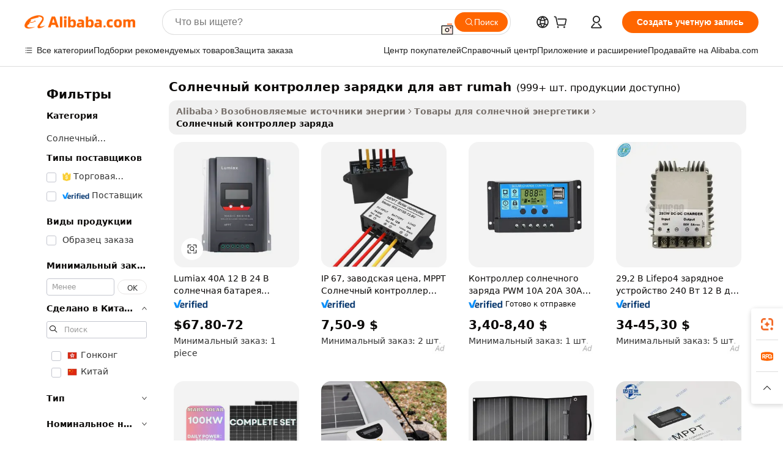

--- FILE ---
content_type: text/html;charset=UTF-8
request_url: https://russian.alibaba.com/g/rv-solar-charge-controller.html
body_size: 189276
content:

<!-- screen_content -->

    <!-- tangram:5410 begin-->
    <!-- tangram:529998 begin-->
    
<!DOCTYPE html>
<html lang="ru" dir="ltr">
  <head>
        <script>
      window.__BB = {
        scene: window.__bb_scene || 'traffic-free-goods'
      };
      window.__BB.BB_CWV_IGNORE = {
          lcp_element: ['#icbu-buyer-pc-top-banner'],
          lcp_url: [],
        };
      window._timing = {}
      window._timing.first_start = Date.now();
      window.needLoginInspiration = Boolean(false);
      // 变量用于标记页面首次可见时间
      let firstVisibleTime = null;
      if (typeof document.hidden !== 'undefined') {
        // 页面首次加载时直接统计
        if (!document.hidden) {
          firstVisibleTime = Date.now();
          window.__BB_timex = 1
        } else {
          // 页面不可见时监听 visibilitychange 事件
          document.addEventListener('visibilitychange', () => {
            if (!document.hidden) {
              firstVisibleTime = Date.now();
              window.__BB_timex = firstVisibleTime - window.performance.timing.navigationStart
              window.__BB.firstVisibleTime = window.__BB_timex
              console.log("Page became visible after "+ window.__BB_timex + " ms");
            }
          }, { once: true });  // 确保只触发一次
        }
      } else {
        console.warn('Page Visibility API is not supported in this browser.');
      }
    </script>
        <meta name="data-spm" content="a2700">
        <meta name="aplus-xplug" content="NONE">
        <meta name="aplus-icbu-disable-umid" content="1">
        <meta name="google-translate-customization" content="9de59014edaf3b99-22e1cf3b5ca21786-g00bb439a5e9e5f8f-f">
    <meta name="yandex-verification" content="25a76ba8e4443bb3" />
    <meta name="msvalidate.01" content="E3FBF0E89B724C30844BF17C59608E8F" />
    <meta name="viewport" content="width=device-width, initial-scale=1.0, maximum-scale=5.0, user-scalable=yes">
        <link rel="preconnect" href="https://s.alicdn.com/" crossorigin>
    <link rel="dns-prefetch" href="https://s.alicdn.com">
                        <link rel="preload" href="https://s.alicdn.com/@g/alilog/??aplus_plugin_icbufront/index.js,mlog/aplus_v2.js" as="script">
        <link rel="preload" href="https://s.alicdn.com/@img/imgextra/i2/O1CN0153JdbU26g4bILVOyC_!!6000000007690-2-tps-418-58.png" as="image">
        <script>
            window.__APLUS_ABRATE__ = {
        perf_group: 'base64cached',
        scene: "traffic-free-goods",
      };
    </script>
    <meta name="aplus-mmstat-timeout" content="15000">
        <meta content="text/html; charset=utf-8" http-equiv="Content-Type">
          <title>Контроллеры заряда солнечных батарей VEGA RV — эффективные и надежные</title>
      <meta name="keywords" content="solar charge controller,mppt solar charge controller,solar controller">
      <meta name="description" content="Покупайте высококачественные контроллеры солнечного заряда для автофургонов от надежных поставщиков. Наслаждайтесь эффективным управлением солнечной энергией для вашего дома на колесах или жилых систем. Оптовые заказы приветствуются.">
            <meta name="pagetiming-rate" content="9">
      <meta name="pagetiming-resource-rate" content="4">
                    <link rel="canonical" href="https://russian.alibaba.com/g/rv-solar-charge-controller.html">
                              <link rel="alternate" hreflang="fr" href="https://french.alibaba.com/g/rv-solar-charge-controller.html">
                  <link rel="alternate" hreflang="de" href="https://german.alibaba.com/g/rv-solar-charge-controller.html">
                  <link rel="alternate" hreflang="pt" href="https://portuguese.alibaba.com/g/rv-solar-charge-controller.html">
                  <link rel="alternate" hreflang="it" href="https://italian.alibaba.com/g/rv-solar-charge-controller.html">
                  <link rel="alternate" hreflang="es" href="https://spanish.alibaba.com/g/rv-solar-charge-controller.html">
                  <link rel="alternate" hreflang="ru" href="https://russian.alibaba.com/g/rv-solar-charge-controller.html">
                  <link rel="alternate" hreflang="ko" href="https://korean.alibaba.com/g/rv-solar-charge-controller.html">
                  <link rel="alternate" hreflang="ar" href="https://arabic.alibaba.com/g/rv-solar-charge-controller.html">
                  <link rel="alternate" hreflang="ja" href="https://japanese.alibaba.com/g/rv-solar-charge-controller.html">
                  <link rel="alternate" hreflang="tr" href="https://turkish.alibaba.com/g/rv-solar-charge-controller.html">
                  <link rel="alternate" hreflang="th" href="https://thai.alibaba.com/g/rv-solar-charge-controller.html">
                  <link rel="alternate" hreflang="vi" href="https://vietnamese.alibaba.com/g/rv-solar-charge-controller.html">
                  <link rel="alternate" hreflang="nl" href="https://dutch.alibaba.com/g/rv-solar-charge-controller.html">
                  <link rel="alternate" hreflang="he" href="https://hebrew.alibaba.com/g/rv-solar-charge-controller.html">
                  <link rel="alternate" hreflang="id" href="https://indonesian.alibaba.com/g/rv-solar-charge-controller.html">
                  <link rel="alternate" hreflang="hi" href="https://hindi.alibaba.com/g/rv-solar-charge-controller.html">
                  <link rel="alternate" hreflang="en" href="https://www.alibaba.com/showroom/rv-solar-charge-controller.html">
                  <link rel="alternate" hreflang="zh" href="https://chinese.alibaba.com/g/rv-solar-charge-controller.html">
                  <link rel="alternate" hreflang="x-default" href="https://www.alibaba.com/showroom/rv-solar-charge-controller.html">
                                        <script>
      // Aplus 配置自动打点
      var queue = window.goldlog_queue || (window.goldlog_queue = []);
      var tags = ["button", "a", "div", "span", "i", "svg", "input", "li", "tr"];
      queue.push(
        {
          action: 'goldlog.appendMetaInfo',
          arguments: [
            'aplus-auto-exp',
            [
              {
                logkey: '/sc.ug_msite.new_product_exp',
                cssSelector: '[data-spm-exp]',
                props: ["data-spm-exp"],
              },
              {
                logkey: '/sc.ug_pc.seolist_product_exp',
                cssSelector: '.traffic-card-gallery',
                props: ["data-spm-exp"],
              }
            ]
          ]
        }
      )
      queue.push({
        action: 'goldlog.setMetaInfo',
        arguments: ['aplus-auto-clk', JSON.stringify(tags.map(tag =>({
          "logkey": "/sc.ug_msite.new_product_clk",
          tag,
          "filter": "data-spm-clk",
          "props": ["data-spm-clk"]
        })))],
      });
    </script>
  </head>
  <div id="icbu-header"><div id="the-new-header" data-version="4.4.0" data-tnh-auto-exp="tnh-expose" data-scenes="search-products" style="position: relative;background-color: #fff;border-bottom: 1px solid #ddd;box-sizing: border-box; font-family:Inter,SF Pro Text,Roboto,Helvetica Neue,Helvetica,Tahoma,Arial,PingFang SC,Microsoft YaHei;"><div style="display: flex;align-items:center;height: 72px;min-width: 1200px;max-width: 1580px;margin: 0 auto;padding: 0 40px;box-sizing: border-box;"><img style="height: 29px; width: 209px;" src="https://s.alicdn.com/@img/imgextra/i2/O1CN0153JdbU26g4bILVOyC_!!6000000007690-2-tps-418-58.png" alt="" /></div><div style="min-width: 1200px;max-width: 1580px;margin: 0 auto;overflow: hidden;font-size: 14px;display: flex;justify-content: space-between;padding: 0 40px;box-sizing: border-box;"><div style="display: flex; align-items: center; justify-content: space-between"><div style="position: relative; height: 36px; padding: 0 28px 0 20px">All categories</div><div style="position: relative; height: 36px; padding-right: 28px">Featured selections</div><div style="position: relative; height: 36px">Trade Assurance</div></div><div style="display: flex; align-items: center; justify-content: space-between"><div style="position: relative; height: 36px; padding-right: 28px">Buyer Central</div><div style="position: relative; height: 36px; padding-right: 28px">Help Center</div><div style="position: relative; height: 36px; padding-right: 28px">Get the app</div><div style="position: relative; height: 36px">Become a supplier</div></div></div></div></div></div>
  <body data-spm="7724857" style="min-height: calc(100vh + 1px)"><script 
id="beacon-aplus"   
src="//s.alicdn.com/@g/alilog/??aplus_plugin_icbufront/index.js,mlog/aplus_v2.js"
exparams="aplus=async&userid=&aplus&ali_beacon_id=&ali_apache_id=&ali_apache_track=&ali_apache_tracktmp=&eagleeye_traceid=210323f117689786099617191e129b&ip=3%2e140%2e186%2e185&dmtrack_c={ali%5fresin%5ftrace%3dse%5frst%3dnull%7csp%5fviewtype%3dY%7cset%3d3%7cser%3d1007%7cpageId%3dddba4f83b0c1431db10bab467b482e38%7cm%5fpageid%3dnull%7cpvmi%3d203e5aadd9ea48bcac166d9ac0aae528%7csek%5fsepd%3d%25D0%25A1%25D0%25BE%25D0%25BB%25D0%25BD%25D0%25B5%25D1%2587%25D0%25BD%25D1%258B%25D0%25B9%2b%25D0%25BA%25D0%25BE%25D0%25BD%25D1%2582%25D1%2580%25D0%25BE%25D0%25BB%25D0%25BB%25D0%25B5%25D1%2580%2b%25D0%25B7%25D0%25B0%25D1%2580%25D1%258F%25D0%25B4%25D0%25BA%25D0%25B8%2b%25D0%25B4%25D0%25BB%25D1%258F%2b%25D0%25B0%25D0%25B2%25D1%2582%2brumah%7csek%3drv%2bsolar%2bcharge%2bcontroller%7cse%5fpn%3d1%7cp4pid%3d45ca5512%2dfde6%2d4ed4%2db3d3%2db88333a111ae%7csclkid%3dnull%7cforecast%5fpost%5fcate%3dnull%7cseo%5fnew%5fuser%5fflag%3dfalse%7ccategoryId%3d201268586%7cseo%5fsearch%5fmodel%5fupgrade%5fv2%3d2025070801%7cseo%5fmodule%5fcard%5f20240624%3d202406242%7clong%5ftext%5fgoogle%5ftranslate%5fv2%3d2407142%7cseo%5fcontent%5ftd%5fbottom%5ftext%5fupdate%5fkey%3d2025070801%7cseo%5fsearch%5fmodel%5fupgrade%5fv3%3d2025072201%7cdamo%5falt%5freplace%3d2485818%7cseo%5fsearch%5fmodel%5fmulti%5fupgrade%5fv3%3d2025081101%7cwap%5fcross%3d2007659%7cwap%5fcs%5faction%3d2005494%7cAPP%5fVisitor%5fActive%3d26705%7cseo%5fshowroom%5fgoods%5fmix%3d2005244%7cseo%5fdefault%5fcached%5flong%5ftext%5ffrom%5fnew%5fkeyword%5fstep%3d2024122502%7cshowroom%5fgeneral%5ftemplate%3d2005292%7cshowroom%5freview%3d20230308%7cwap%5fcs%5ftext%3dnull%7cstructured%5fdata%3d2025052702%7cseo%5fmulti%5fstyle%5ftext%5fupdate%3d2511181%7cpc%5fnew%5fheader%3dnull%7cseo%5fmeta%5fcate%5ftemplate%5fv1%3d2025042401%7cseo%5fmeta%5ftd%5fsearch%5fkeyword%5fstep%5fv1%3d2025040999%7cshowroom%5fft%5flong%5ftext%5fbaks%3d80802%7cAPP%5fGrowing%5fBuyer%5fHigh%5fIntent%5fActive%3d25488%7cshowroom%5fpc%5fv2019%3d2104%7cAPP%5fProspecting%5fBuyer%3d26709%7ccache%5fcontrol%3dnull%7cAPP%5fChurned%5fCore%5fBuyer%3d25463%7cseo%5fdefault%5fcached%5flong%5ftext%5fstep%3d24110802%7camp%5flighthouse%5fscore%5fimage%3d19657%7cseo%5fft%5ftranslate%5fgemini%3d25012003%7cwap%5fnode%5fssr%3d2015725%7cdataphant%5fopen%3d27030%7clongtext%5fmulti%5fstyle%5fexpand%5frussian%3d2510141%7cseo%5flongtext%5fgoogle%5fdata%5fsection%3d25021702%7cindustry%5fpopular%5ffloor%3dnull%7cwap%5fad%5fgoods%5fproduct%5finterval%3dnull%7cseo%5fgoods%5fbootom%5fwholesale%5flink%3dnull%7cseo%5fmiddle%5fwholesale%5flink%3d2486164%7cseo%5fkeyword%5faatest%3d5%7cft%5flong%5ftext%5fenpand%5fstep2%3d121602%7cseo%5fft%5flongtext%5fexpand%5fstep3%3d25012102%7cseo%5fwap%5fheadercard%3d2006288%7cAPP%5fChurned%5fInactive%5fVisitor%3d25497%7cAPP%5fGrowing%5fBuyer%5fHigh%5fIntent%5fInactive%3d25484%7cseo%5fmeta%5ftd%5fmulti%5fkey%3d2025061801%7ctop%5frecommend%5f20250120%3d202501201%7clongtext%5fmulti%5fstyle%5fexpand%5ffrench%5fcopy%3d25091802%7clongtext%5fmulti%5fstyle%5fexpand%5ffrench%5fcopy%5fcopy%3d25092502%7cseo%5ffloor%5fexp%3dnull%7cseo%5fshowroom%5falgo%5flink%3d17764%7cseo%5fmeta%5ftd%5faib%5fgeneral%5fkey%3d2025091900%7ccountry%5findustry%3d202311033%7cpc%5ffree%5fswitchtosearch%3d2020529%7cshowroom%5fft%5flong%5ftext%5fenpand%5fstep1%3d101102%7cseo%5fshowroom%5fnorel%3dnull%7cplp%5fstyle%5f25%5fpc%3d202505222%7cseo%5fggs%5flayer%3d10010%7cquery%5fmutil%5flang%5ftranslate%3d2025060300%7cAPP%5fChurned%5fBuyer%3d25467%7cstream%5frender%5fperf%5fopt%3d2309181%7cwap%5fgoods%3d2007383%7cseo%5fshowroom%5fsimilar%5f20240614%3d202406142%7cchinese%5fopen%3d6307%7cquery%5fgpt%5ftranslate%3d20240820%7cad%5fproduct%5finterval%3dnull%7camp%5fto%5fpwa%3d2007359%7cplp%5faib%5fmulti%5fai%5fmeta%3d20250401%7cwap%5fsupplier%5fcontent%3dnull%7cpc%5ffree%5frefactoring%3d20220315%7cAPP%5fGrowing%5fBuyer%5fInactive%3d25476%7csso%5foem%5ffloor%3dnull%7cseo%5fpc%5fnew%5fview%5f20240807%3d202408072%7cseo%5fbottom%5ftext%5fentity%5fkey%5fcopy%3d2025062400%7cstream%5frender%3d433763%7cseo%5fmodule%5fcard%5f20240424%3d202404241%7cseo%5ftitle%5freplace%5f20191226%3d5841%7clongtext%5fmulti%5fstyle%5fexpand%3d25090802%7cgoogleweblight%3d6516%7clighthouse%5fbase64%3dnull%7cAPP%5fProspecting%5fBuyer%5fActive%3d26719%7cad%5fgoods%5fproduct%5finterval%3dnull%7cseo%5fbottom%5fdeep%5fextend%5fkw%5fkey%3d2025071101%7clongtext%5fmulti%5fstyle%5fexpand%5fturkish%3d25102802%7cilink%5fuv%3d20240911%7cwap%5flist%5fwakeup%3d2005832%7ctpp%5fcrosslink%5fpc%3d20205311%7cseo%5ftop%5fbooth%3d18501%7cAPP%5fGrowing%5fBuyer%5fLess%5fActive%3d25472%7cseo%5fsearch%5fmodel%5fupgrade%5frank%3d2025092401%7cgoodslayer%3d7977%7cft%5flong%5ftext%5ftranslate%5fexpand%5fstep1%3d24110802%7cseo%5fheaderstyle%5ftraffic%5fkey%5fv1%3d2025072100%7ccrosslink%5fswitch%3d2008141%7cp4p%5foutline%3d20240328%7cseo%5fmeta%5ftd%5faib%5fv2%5fkey%3d2025091801%7crts%5fmulti%3d2008404%7cseo%5fad%5foptimization%5fkey%5fv2%3d2025072301%7cAPP%5fVisitor%5fLess%5fActive%3d26693%7cseo%5fsearch%5franker%5fid%3d2025112400%7cplp%5fstyle%5f25%3d202505192%7ccdn%5fvm%3d2007368%7cwap%5fad%5fproduct%5finterval%3dnull%7cseo%5fsearch%5fmodel%5fmulti%5fupgrade%5frank%3d2025092401%7cpc%5fcard%5fshare%3d2025081201%7cAPP%5fGrowing%5fBuyer%5fHigh%5fIntent%5fLess%5fActive%3d25480%7cgoods%5ftitle%5fsubstitute%3d9616%7cwap%5fscreen%5fexp%3d2025081400%7creact%5fheader%5ftest%3d202502182%7cpc%5fcs%5fcolor%3dnull%7cshowroom%5fft%5flong%5ftext%5ftest%3d72502%7cone%5ftap%5flogin%5fABTest%3d202308153%7cseo%5fhyh%5fshow%5ftags%3d9867%7cplp%5fstructured%5fdata%3d2508182%7cguide%5fdelete%3d2008526%7cseo%5findustry%5ftemplate%3dnull%7cseo%5fmeta%5ftd%5fmulti%5fes%5fkey%3d2025073101%7cseo%5fshowroom%5fdata%5fmix%3d19888%7csso%5ftop%5franking%5ffloor%3d20031%7cseo%5ftd%5fdeep%5fupgrade%5fkey%5fv3%3d2025081101%7cwap%5fue%5fone%3d2025111401%7cshowroom%5fto%5frts%5flink%3d2008480%7ccountrysearch%5ftest%3dnull%7cshowroom%5flist%5fnew%5farrival%3d2811002%7cchannel%5famp%5fto%5fpwa%3d2008435%7cseo%5fmulti%5fstyles%5flong%5ftext%3d2503172%7cseo%5fmeta%5ftext%5fmutli%5fcate%5ftemplate%5fv1%3d2025080801%7cseo%5fdefault%5fcached%5fmutil%5flong%5ftext%5fstep%3d24110436%7cseo%5faction%5fpoint%5ftype%3d22823%7cseo%5faib%5ftd%5flaunch%5f20240828%5fcopy%3d202408282%7cseo%5fshowroom%5fwholesale%5flink%3d2486142%7cseo%5fperf%5fimprove%3d2023999%7cseo%5fwap%5flist%5fbounce%5f01%3d2063%7cseo%5fwap%5flist%5fbounce%5f02%3d2128%7cAPP%5fGrowing%5fBuyer%5fActive%3d25492%7cvideolayer%3dnull%7cvideo%5fplay%3d2006036%7cAPP%5fChurned%5fMember%5fInactive%3d25501%7cseo%5fgoogle%5fnew%5fstruct%3d438326%7cicbu%5falgo%5fp4p%5fseo%5fad%3d2025072301%7ctpp%5ftrace%3dseoKeyword%2dseoKeyword%5fv3%2dbase%2dORIGINAL}&pageid=038cbab921030d681768978610&hn=ensearchweb033003013104%2erg%2dus%2deast%2eus68&asid=AQAAAACyeHBpEbMkEwAAAACzE2nBFYDFqA==&treq=&tres=" async>
</script>
            <style>body{background-color:white;}.no-scrollbar.il-sticky.il-top-0.il-max-h-\[100vh\].il-w-\[200px\].il-flex-shrink-0.il-flex-grow-0.il-overflow-y-scroll{background-color:#FFF;padding-left:12px}</style>
                    <!-- tangram:530006 begin-->
<!--  -->
 <style>
   @keyframes il-spin {
     to {
       transform: rotate(360deg);
     }
   }
   @keyframes il-pulse {
     50% {
       opacity: 0.5;
     }
   }
   .traffic-card-gallery {display: flex;position: relative;flex-direction: column;justify-content: flex-start;border-radius: 0.5rem;background-color: #fff;padding: 0.5rem 0.5rem 1rem;overflow: hidden;font-size: 0.75rem;line-height: 1rem;}
   .traffic-card-list {display: flex;position: relative;flex-direction: row;justify-content: flex-start;border-bottom-width: 1px;background-color: #fff;padding: 1rem;height: 292px;overflow: hidden;font-size: 0.75rem;line-height: 1rem;}
   .product-price {
     b {
       font-size: 22px;
     }
   }
   .skel-loading {
       animation: il-pulse 2s cubic-bezier(0.4, 0, 0.6, 1) infinite;background-color: hsl(60, 4.8%, 95.9%);
   }
 </style>
<div id="first-cached-card">
  <div style="box-sizing:border-box;display: flex;position: absolute;left: 0;right: 0;margin: 0 auto;z-index: 1;min-width: 1200px;max-width: 1580px;padding: 0.75rem 3.25rem 0;pointer-events: none;">
    <!--页面左侧区域-->
    <div style="width: 200px;padding-top: 1rem;padding-left:12px; background-color: #fff;border-radius: 0.25rem">
      <div class="skel-loading" style="height: 1.5rem;width: 50%;border-radius: 0.25rem;"></div>
      <div style="margin-top: 1rem;margin-bottom: 1rem;">
        <div class="skel-loading" style="height: 1rem;width: calc(100% * 5 / 6);"></div>
        <div
          class="skel-loading"
          style="margin-top: 1rem;height: 1rem;width: calc(100% * 8 / 12);"
        ></div>
        <div class="skel-loading" style="margin-top: 1rem;height: 1rem;width: 75%;"></div>
        <div
          class="skel-loading"
          style="margin-top: 1rem;height: 1rem;width: calc(100% * 7 / 12);"
        ></div>
      </div>
      <div class="skel-loading" style="height: 1.5rem;width: 50%;border-radius: 0.25rem;"></div>
      <div style="margin-top: 1rem;margin-bottom: 1rem;">
        <div class="skel-loading" style="height: 1rem;width: calc(100% * 5 / 6);"></div>
        <div
          class="skel-loading"
          style="margin-top: 1rem;height: 1rem;width: calc(100% * 8 / 12);"
        ></div>
        <div class="skel-loading" style="margin-top: 1rem;height: 1rem;width: 75%;"></div>
        <div
          class="skel-loading"
          style="margin-top: 1rem;height: 1rem;width: calc(100% * 7 / 12);"
        ></div>
      </div>
      <div class="skel-loading" style="height: 1.5rem;width: 50%;border-radius: 0.25rem;"></div>
      <div style="margin-top: 1rem;margin-bottom: 1rem;">
        <div class="skel-loading" style="height: 1rem;width: calc(100% * 5 / 6);"></div>
        <div
          class="skel-loading"
          style="margin-top: 1rem;height: 1rem;width: calc(100% * 8 / 12);"
        ></div>
        <div class="skel-loading" style="margin-top: 1rem;height: 1rem;width: 75%;"></div>
        <div
          class="skel-loading"
          style="margin-top: 1rem;height: 1rem;width: calc(100% * 7 / 12);"
        ></div>
      </div>
      <div class="skel-loading" style="height: 1.5rem;width: 50%;border-radius: 0.25rem;"></div>
      <div style="margin-top: 1rem;margin-bottom: 1rem;">
        <div class="skel-loading" style="height: 1rem;width: calc(100% * 5 / 6);"></div>
        <div
          class="skel-loading"
          style="margin-top: 1rem;height: 1rem;width: calc(100% * 8 / 12);"
        ></div>
        <div class="skel-loading" style="margin-top: 1rem;height: 1rem;width: 75%;"></div>
        <div
          class="skel-loading"
          style="margin-top: 1rem;height: 1rem;width: calc(100% * 7 / 12);"
        ></div>
      </div>
      <div class="skel-loading" style="height: 1.5rem;width: 50%;border-radius: 0.25rem;"></div>
      <div style="margin-top: 1rem;margin-bottom: 1rem;">
        <div class="skel-loading" style="height: 1rem;width: calc(100% * 5 / 6);"></div>
        <div
          class="skel-loading"
          style="margin-top: 1rem;height: 1rem;width: calc(100% * 8 / 12);"
        ></div>
        <div class="skel-loading" style="margin-top: 1rem;height: 1rem;width: 75%;"></div>
        <div
          class="skel-loading"
          style="margin-top: 1rem;height: 1rem;width: calc(100% * 7 / 12);"
        ></div>
      </div>
      <div class="skel-loading" style="height: 1.5rem;width: 50%;border-radius: 0.25rem;"></div>
      <div style="margin-top: 1rem;margin-bottom: 1rem;">
        <div class="skel-loading" style="height: 1rem;width: calc(100% * 5 / 6);"></div>
        <div
          class="skel-loading"
          style="margin-top: 1rem;height: 1rem;width: calc(100% * 8 / 12);"
        ></div>
        <div class="skel-loading" style="margin-top: 1rem;height: 1rem;width: 75%;"></div>
        <div
          class="skel-loading"
          style="margin-top: 1rem;height: 1rem;width: calc(100% * 7 / 12);"
        ></div>
      </div>
    </div>
    <!--页面主体区域-->
    <div style="flex: 1 1 0%; overflow: hidden;padding: 0.5rem 0.5rem 0.5rem 1.5rem">
      <div style="height: 1.25rem;margin-bottom: 1rem;"></div>
      <!-- keywords -->
      <div style="margin-bottom: 1rem;height: 1.75rem;font-weight: 700;font-size: 1.25rem;line-height: 1.75rem;"></div>
      <!-- longtext -->
            <div style="width: calc(25% - 0.9rem);pointer-events: auto">
        <div class="traffic-card-gallery">
          <!-- ProductImage -->
          <a href="//www.alibaba.com/product-detail/Lumiax-40A-12V-24V-Solar-Panel_60714297192.html?from=SEO" target="_blank" style="position: relative;margin-bottom: 0.5rem;aspect-ratio: 1;overflow: hidden;border-radius: 0.5rem;">
            <div style="display: flex; overflow: hidden">
              <div style="position: relative;margin: 0;width: 100%;min-width: 0;flex-shrink: 0;flex-grow: 0;flex-basis: 100%;padding: 0;">
                <img style="position: relative; aspect-ratio: 1; width: 100%" src="[data-uri]" loading="eager" />
                <div style="position: absolute;left: 0;bottom: 0;right: 0;top: 0;background-color: #000;opacity: 0.05;"></div>
              </div>
            </div>
          </a>
          <div style="display: flex;flex: 1 1 0%;flex-direction: column;justify-content: space-between;">
            <div>
              <a class="skel-loading" style="margin-top: 0.5rem;display:inline-block;width:100%;height:1rem;" href="//www.alibaba.com/product-detail/Lumiax-40A-12V-24V-Solar-Panel_60714297192.html" target="_blank"></a>
              <a class="skel-loading" style="margin-top: 0.125rem;display:inline-block;width:100%;height:1rem;" href="//www.alibaba.com/product-detail/Lumiax-40A-12V-24V-Solar-Panel_60714297192.html" target="_blank"></a>
              <div class="skel-loading" style="margin-top: 0.25rem;height:1.625rem;width:75%"></div>
              <div class="skel-loading" style="margin-top: 0.5rem;height: 1rem;width:50%"></div>
              <div class="skel-loading" style="margin-top:0.25rem;height:1rem;width:25%"></div>
            </div>
          </div>

        </div>
      </div>

    </div>
  </div>
</div>
<!-- tangram:530006 end-->
            <style>.component-left-filter-callback{display:flex;position:relative;margin-top:10px;height:1200px}.component-left-filter-callback img{width:200px}.component-left-filter-callback i{position:absolute;top:5%;left:50%}.related-search-wrapper{padding:.5rem;--tw-bg-opacity: 1;background-color:#fff;background-color:rgba(255,255,255,var(--tw-bg-opacity, 1));border-width:1px;border-color:var(--input)}.related-search-wrapper .related-search-box{margin:12px 16px}.related-search-wrapper .related-search-box .related-search-title{display:inline;float:start;color:#666;word-wrap:break-word;margin-right:12px;width:13%}.related-search-wrapper .related-search-box .related-search-content{display:flex;flex-wrap:wrap}.related-search-wrapper .related-search-box .related-search-content .related-search-link{margin-right:12px;width:23%;overflow:hidden;color:#666;text-overflow:ellipsis;white-space:nowrap}.product-title img{margin-right:.5rem;display:inline-block;height:1rem;vertical-align:sub}.product-price b{font-size:22px}.similar-icon{position:absolute;bottom:12px;z-index:2;right:12px}.rfq-card{display:inline-block;position:relative;box-sizing:border-box;margin-bottom:36px}.rfq-card .rfq-card-content{display:flex;position:relative;flex-direction:column;align-items:flex-start;background-size:cover;background-color:#fff;padding:12px;width:100%;height:100%}.rfq-card .rfq-card-content .rfq-card-icon{margin-top:50px}.rfq-card .rfq-card-content .rfq-card-icon img{width:45px}.rfq-card .rfq-card-content .rfq-card-top-title{margin-top:14px;color:#222;font-weight:400;font-size:16px}.rfq-card .rfq-card-content .rfq-card-title{margin-top:24px;color:#333;font-weight:800;font-size:20px}.rfq-card .rfq-card-content .rfq-card-input-box{margin-top:24px;width:100%}.rfq-card .rfq-card-content .rfq-card-input-box textarea{box-sizing:border-box;border:1px solid #ddd;border-radius:4px;background-color:#fff;padding:9px 12px;width:100%;height:88px;resize:none;color:#666;font-weight:400;font-size:13px;font-family:inherit}.rfq-card .rfq-card-content .rfq-card-button{margin-top:24px;border:1px solid #666;border-radius:16px;background-color:#fff;width:67%;color:#000;font-weight:700;font-size:14px;line-height:30px;text-align:center}[data-modulename^=ProductList-] div{contain-intrinsic-size:auto 500px}.traffic-card-gallery:hover{--tw-shadow: 0px 2px 6px 2px rgba(0,0,0,.12157);--tw-shadow-colored: 0px 2px 6px 2px var(--tw-shadow-color);box-shadow:0 0 #0000,0 0 #0000,0 2px 6px 2px #0000001f;box-shadow:var(--tw-ring-offset-shadow, 0 0 rgba(0,0,0,0)),var(--tw-ring-shadow, 0 0 rgba(0,0,0,0)),var(--tw-shadow);z-index:10}.traffic-card-gallery{position:relative;display:flex;flex-direction:column;justify-content:flex-start;overflow:hidden;border-radius:.75rem;--tw-bg-opacity: 1;background-color:#fff;background-color:rgba(255,255,255,var(--tw-bg-opacity, 1));padding:.5rem;font-size:.75rem;line-height:1rem}.traffic-card-list{position:relative;display:flex;height:292px;flex-direction:row;justify-content:flex-start;overflow:hidden;border-bottom-width:1px;--tw-bg-opacity: 1;background-color:#fff;background-color:rgba(255,255,255,var(--tw-bg-opacity, 1));padding:1rem;font-size:.75rem;line-height:1rem}.traffic-card-g-industry:hover{--tw-shadow: 0 0 10px rgba(0,0,0,.1);--tw-shadow-colored: 0 0 10px var(--tw-shadow-color);box-shadow:0 0 #0000,0 0 #0000,0 0 10px #0000001a;box-shadow:var(--tw-ring-offset-shadow, 0 0 rgba(0,0,0,0)),var(--tw-ring-shadow, 0 0 rgba(0,0,0,0)),var(--tw-shadow)}.traffic-card-g-industry{position:relative;border-radius:var(--radius);--tw-bg-opacity: 1;background-color:#fff;background-color:rgba(255,255,255,var(--tw-bg-opacity, 1));padding:1.25rem .75rem .75rem;font-size:.875rem;line-height:1.25rem}.module-filter-section-wrapper{max-height:none!important;overflow-x:hidden}*,:before,:after{--tw-border-spacing-x: 0;--tw-border-spacing-y: 0;--tw-translate-x: 0;--tw-translate-y: 0;--tw-rotate: 0;--tw-skew-x: 0;--tw-skew-y: 0;--tw-scale-x: 1;--tw-scale-y: 1;--tw-pan-x: ;--tw-pan-y: ;--tw-pinch-zoom: ;--tw-scroll-snap-strictness: proximity;--tw-gradient-from-position: ;--tw-gradient-via-position: ;--tw-gradient-to-position: ;--tw-ordinal: ;--tw-slashed-zero: ;--tw-numeric-figure: ;--tw-numeric-spacing: ;--tw-numeric-fraction: ;--tw-ring-inset: ;--tw-ring-offset-width: 0px;--tw-ring-offset-color: #fff;--tw-ring-color: rgba(59, 130, 246, .5);--tw-ring-offset-shadow: 0 0 rgba(0,0,0,0);--tw-ring-shadow: 0 0 rgba(0,0,0,0);--tw-shadow: 0 0 rgba(0,0,0,0);--tw-shadow-colored: 0 0 rgba(0,0,0,0);--tw-blur: ;--tw-brightness: ;--tw-contrast: ;--tw-grayscale: ;--tw-hue-rotate: ;--tw-invert: ;--tw-saturate: ;--tw-sepia: ;--tw-drop-shadow: ;--tw-backdrop-blur: ;--tw-backdrop-brightness: ;--tw-backdrop-contrast: ;--tw-backdrop-grayscale: ;--tw-backdrop-hue-rotate: ;--tw-backdrop-invert: ;--tw-backdrop-opacity: ;--tw-backdrop-saturate: ;--tw-backdrop-sepia: ;--tw-contain-size: ;--tw-contain-layout: ;--tw-contain-paint: ;--tw-contain-style: }::backdrop{--tw-border-spacing-x: 0;--tw-border-spacing-y: 0;--tw-translate-x: 0;--tw-translate-y: 0;--tw-rotate: 0;--tw-skew-x: 0;--tw-skew-y: 0;--tw-scale-x: 1;--tw-scale-y: 1;--tw-pan-x: ;--tw-pan-y: ;--tw-pinch-zoom: ;--tw-scroll-snap-strictness: proximity;--tw-gradient-from-position: ;--tw-gradient-via-position: ;--tw-gradient-to-position: ;--tw-ordinal: ;--tw-slashed-zero: ;--tw-numeric-figure: ;--tw-numeric-spacing: ;--tw-numeric-fraction: ;--tw-ring-inset: ;--tw-ring-offset-width: 0px;--tw-ring-offset-color: #fff;--tw-ring-color: rgba(59, 130, 246, .5);--tw-ring-offset-shadow: 0 0 rgba(0,0,0,0);--tw-ring-shadow: 0 0 rgba(0,0,0,0);--tw-shadow: 0 0 rgba(0,0,0,0);--tw-shadow-colored: 0 0 rgba(0,0,0,0);--tw-blur: ;--tw-brightness: ;--tw-contrast: ;--tw-grayscale: ;--tw-hue-rotate: ;--tw-invert: ;--tw-saturate: ;--tw-sepia: ;--tw-drop-shadow: ;--tw-backdrop-blur: ;--tw-backdrop-brightness: ;--tw-backdrop-contrast: ;--tw-backdrop-grayscale: ;--tw-backdrop-hue-rotate: ;--tw-backdrop-invert: ;--tw-backdrop-opacity: ;--tw-backdrop-saturate: ;--tw-backdrop-sepia: ;--tw-contain-size: ;--tw-contain-layout: ;--tw-contain-paint: ;--tw-contain-style: }*,:before,:after{box-sizing:border-box;border-width:0;border-style:solid;border-color:#e5e7eb}:before,:after{--tw-content: ""}html,:host{line-height:1.5;-webkit-text-size-adjust:100%;-moz-tab-size:4;-o-tab-size:4;tab-size:4;font-family:ui-sans-serif,system-ui,-apple-system,Segoe UI,Roboto,Ubuntu,Cantarell,Noto Sans,sans-serif,"Apple Color Emoji","Segoe UI Emoji",Segoe UI Symbol,"Noto Color Emoji";font-feature-settings:normal;font-variation-settings:normal;-webkit-tap-highlight-color:transparent}body{margin:0;line-height:inherit}hr{height:0;color:inherit;border-top-width:1px}abbr:where([title]){text-decoration:underline;-webkit-text-decoration:underline dotted;text-decoration:underline dotted}h1,h2,h3,h4,h5,h6{font-size:inherit;font-weight:inherit}a{color:inherit;text-decoration:inherit}b,strong{font-weight:bolder}code,kbd,samp,pre{font-family:ui-monospace,SFMono-Regular,Menlo,Monaco,Consolas,Liberation Mono,Courier New,monospace;font-feature-settings:normal;font-variation-settings:normal;font-size:1em}small{font-size:80%}sub,sup{font-size:75%;line-height:0;position:relative;vertical-align:baseline}sub{bottom:-.25em}sup{top:-.5em}table{text-indent:0;border-color:inherit;border-collapse:collapse}button,input,optgroup,select,textarea{font-family:inherit;font-feature-settings:inherit;font-variation-settings:inherit;font-size:100%;font-weight:inherit;line-height:inherit;letter-spacing:inherit;color:inherit;margin:0;padding:0}button,select{text-transform:none}button,input:where([type=button]),input:where([type=reset]),input:where([type=submit]){-webkit-appearance:button;background-color:transparent;background-image:none}:-moz-focusring{outline:auto}:-moz-ui-invalid{box-shadow:none}progress{vertical-align:baseline}::-webkit-inner-spin-button,::-webkit-outer-spin-button{height:auto}[type=search]{-webkit-appearance:textfield;outline-offset:-2px}::-webkit-search-decoration{-webkit-appearance:none}::-webkit-file-upload-button{-webkit-appearance:button;font:inherit}summary{display:list-item}blockquote,dl,dd,h1,h2,h3,h4,h5,h6,hr,figure,p,pre{margin:0}fieldset{margin:0;padding:0}legend{padding:0}ol,ul,menu{list-style:none;margin:0;padding:0}dialog{padding:0}textarea{resize:vertical}input::-moz-placeholder,textarea::-moz-placeholder{opacity:1;color:#9ca3af}input::placeholder,textarea::placeholder{opacity:1;color:#9ca3af}button,[role=button]{cursor:pointer}:disabled{cursor:default}img,svg,video,canvas,audio,iframe,embed,object{display:block;vertical-align:middle}img,video{max-width:100%;height:auto}[hidden]:where(:not([hidden=until-found])){display:none}:root{--background: hsl(0, 0%, 100%);--foreground: hsl(20, 14.3%, 4.1%);--card: hsl(0, 0%, 100%);--card-foreground: hsl(20, 14.3%, 4.1%);--popover: hsl(0, 0%, 100%);--popover-foreground: hsl(20, 14.3%, 4.1%);--primary: hsl(24, 100%, 50%);--primary-foreground: hsl(60, 9.1%, 97.8%);--secondary: hsl(60, 4.8%, 95.9%);--secondary-foreground: #333;--muted: hsl(60, 4.8%, 95.9%);--muted-foreground: hsl(25, 5.3%, 44.7%);--accent: hsl(60, 4.8%, 95.9%);--accent-foreground: hsl(24, 9.8%, 10%);--destructive: hsl(0, 84.2%, 60.2%);--destructive-foreground: hsl(60, 9.1%, 97.8%);--border: hsl(20, 5.9%, 90%);--input: hsl(20, 5.9%, 90%);--ring: hsl(24.6, 95%, 53.1%);--radius: 1rem}.dark{--background: hsl(20, 14.3%, 4.1%);--foreground: hsl(60, 9.1%, 97.8%);--card: hsl(20, 14.3%, 4.1%);--card-foreground: hsl(60, 9.1%, 97.8%);--popover: hsl(20, 14.3%, 4.1%);--popover-foreground: hsl(60, 9.1%, 97.8%);--primary: hsl(20.5, 90.2%, 48.2%);--primary-foreground: hsl(60, 9.1%, 97.8%);--secondary: hsl(12, 6.5%, 15.1%);--secondary-foreground: hsl(60, 9.1%, 97.8%);--muted: hsl(12, 6.5%, 15.1%);--muted-foreground: hsl(24, 5.4%, 63.9%);--accent: hsl(12, 6.5%, 15.1%);--accent-foreground: hsl(60, 9.1%, 97.8%);--destructive: hsl(0, 72.2%, 50.6%);--destructive-foreground: hsl(60, 9.1%, 97.8%);--border: hsl(12, 6.5%, 15.1%);--input: hsl(12, 6.5%, 15.1%);--ring: hsl(20.5, 90.2%, 48.2%)}*{border-color:#e7e5e4;border-color:var(--border)}body{background-color:#fff;background-color:var(--background);color:#0c0a09;color:var(--foreground)}.il-sr-only{position:absolute;width:1px;height:1px;padding:0;margin:-1px;overflow:hidden;clip:rect(0,0,0,0);white-space:nowrap;border-width:0}.il-invisible{visibility:hidden}.il-fixed{position:fixed}.il-absolute{position:absolute}.il-relative{position:relative}.il-sticky{position:sticky}.il-inset-0{inset:0}.il--bottom-12{bottom:-3rem}.il--top-12{top:-3rem}.il-bottom-0{bottom:0}.il-bottom-2{bottom:.5rem}.il-bottom-3{bottom:.75rem}.il-bottom-4{bottom:1rem}.il-end-0{right:0}.il-end-2{right:.5rem}.il-end-3{right:.75rem}.il-end-4{right:1rem}.il-left-0{left:0}.il-left-3{left:.75rem}.il-right-0{right:0}.il-right-2{right:.5rem}.il-right-3{right:.75rem}.il-start-0{left:0}.il-start-1\/2{left:50%}.il-start-2{left:.5rem}.il-start-3{left:.75rem}.il-start-\[50\%\]{left:50%}.il-top-0{top:0}.il-top-1\/2{top:50%}.il-top-16{top:4rem}.il-top-4{top:1rem}.il-top-\[50\%\]{top:50%}.il-z-10{z-index:10}.il-z-50{z-index:50}.il-z-\[9999\]{z-index:9999}.il-col-span-4{grid-column:span 4 / span 4}.il-m-0{margin:0}.il-m-3{margin:.75rem}.il-m-auto{margin:auto}.il-mx-auto{margin-left:auto;margin-right:auto}.il-my-3{margin-top:.75rem;margin-bottom:.75rem}.il-my-5{margin-top:1.25rem;margin-bottom:1.25rem}.il-my-auto{margin-top:auto;margin-bottom:auto}.\!il-mb-4{margin-bottom:1rem!important}.il--mt-4{margin-top:-1rem}.il-mb-0{margin-bottom:0}.il-mb-1{margin-bottom:.25rem}.il-mb-2{margin-bottom:.5rem}.il-mb-3{margin-bottom:.75rem}.il-mb-4{margin-bottom:1rem}.il-mb-5{margin-bottom:1.25rem}.il-mb-6{margin-bottom:1.5rem}.il-mb-8{margin-bottom:2rem}.il-mb-\[-0\.75rem\]{margin-bottom:-.75rem}.il-mb-\[0\.125rem\]{margin-bottom:.125rem}.il-me-1{margin-right:.25rem}.il-me-2{margin-right:.5rem}.il-me-3{margin-right:.75rem}.il-me-auto{margin-right:auto}.il-mr-1{margin-right:.25rem}.il-mr-2{margin-right:.5rem}.il-ms-1{margin-left:.25rem}.il-ms-4{margin-left:1rem}.il-ms-5{margin-left:1.25rem}.il-ms-8{margin-left:2rem}.il-ms-\[\.375rem\]{margin-left:.375rem}.il-ms-auto{margin-left:auto}.il-mt-0{margin-top:0}.il-mt-0\.5{margin-top:.125rem}.il-mt-1{margin-top:.25rem}.il-mt-2{margin-top:.5rem}.il-mt-3{margin-top:.75rem}.il-mt-4{margin-top:1rem}.il-mt-6{margin-top:1.5rem}.il-line-clamp-1{overflow:hidden;display:-webkit-box;-webkit-box-orient:vertical;-webkit-line-clamp:1}.il-line-clamp-2{overflow:hidden;display:-webkit-box;-webkit-box-orient:vertical;-webkit-line-clamp:2}.il-line-clamp-6{overflow:hidden;display:-webkit-box;-webkit-box-orient:vertical;-webkit-line-clamp:6}.il-inline-block{display:inline-block}.il-inline{display:inline}.il-flex{display:flex}.il-inline-flex{display:inline-flex}.il-grid{display:grid}.il-aspect-square{aspect-ratio:1 / 1}.il-size-5{width:1.25rem;height:1.25rem}.il-h-1{height:.25rem}.il-h-10{height:2.5rem}.il-h-11{height:2.75rem}.il-h-20{height:5rem}.il-h-24{height:6rem}.il-h-3\.5{height:.875rem}.il-h-4{height:1rem}.il-h-40{height:10rem}.il-h-6{height:1.5rem}.il-h-8{height:2rem}.il-h-9{height:2.25rem}.il-h-\[150px\]{height:150px}.il-h-\[152px\]{height:152px}.il-h-\[18\.25rem\]{height:18.25rem}.il-h-\[292px\]{height:292px}.il-h-\[600px\]{height:600px}.il-h-auto{height:auto}.il-h-fit{height:-moz-fit-content;height:fit-content}.il-h-full{height:100%}.il-h-screen{height:100vh}.il-max-h-\[100vh\]{max-height:100vh}.il-w-1\/2{width:50%}.il-w-10{width:2.5rem}.il-w-10\/12{width:83.333333%}.il-w-4{width:1rem}.il-w-6{width:1.5rem}.il-w-64{width:16rem}.il-w-7\/12{width:58.333333%}.il-w-72{width:18rem}.il-w-8{width:2rem}.il-w-8\/12{width:66.666667%}.il-w-9{width:2.25rem}.il-w-9\/12{width:75%}.il-w-\[200px\]{width:200px}.il-w-\[84px\]{width:84px}.il-w-fit{width:-moz-fit-content;width:fit-content}.il-w-full{width:100%}.il-w-screen{width:100vw}.il-min-w-0{min-width:0px}.il-min-w-3{min-width:.75rem}.il-min-w-\[1200px\]{min-width:1200px}.il-max-w-\[1000px\]{max-width:1000px}.il-max-w-\[1580px\]{max-width:1580px}.il-max-w-full{max-width:100%}.il-max-w-lg{max-width:32rem}.il-flex-1{flex:1 1 0%}.il-flex-shrink-0,.il-shrink-0{flex-shrink:0}.il-flex-grow-0,.il-grow-0{flex-grow:0}.il-basis-24{flex-basis:6rem}.il-basis-full{flex-basis:100%}.il-origin-\[--radix-tooltip-content-transform-origin\]{transform-origin:var(--radix-tooltip-content-transform-origin)}.il--translate-x-1\/2{--tw-translate-x: -50%;transform:translate(-50%,var(--tw-translate-y)) rotate(var(--tw-rotate)) skew(var(--tw-skew-x)) skewY(var(--tw-skew-y)) scaleX(var(--tw-scale-x)) scaleY(var(--tw-scale-y));transform:translate(var(--tw-translate-x),var(--tw-translate-y)) rotate(var(--tw-rotate)) skew(var(--tw-skew-x)) skewY(var(--tw-skew-y)) scaleX(var(--tw-scale-x)) scaleY(var(--tw-scale-y))}.il--translate-y-1\/2{--tw-translate-y: -50%;transform:translate(var(--tw-translate-x),-50%) rotate(var(--tw-rotate)) skew(var(--tw-skew-x)) skewY(var(--tw-skew-y)) scaleX(var(--tw-scale-x)) scaleY(var(--tw-scale-y));transform:translate(var(--tw-translate-x),var(--tw-translate-y)) rotate(var(--tw-rotate)) skew(var(--tw-skew-x)) skewY(var(--tw-skew-y)) scaleX(var(--tw-scale-x)) scaleY(var(--tw-scale-y))}.il-translate-x-\[-50\%\]{--tw-translate-x: -50%;transform:translate(-50%,var(--tw-translate-y)) rotate(var(--tw-rotate)) skew(var(--tw-skew-x)) skewY(var(--tw-skew-y)) scaleX(var(--tw-scale-x)) scaleY(var(--tw-scale-y));transform:translate(var(--tw-translate-x),var(--tw-translate-y)) rotate(var(--tw-rotate)) skew(var(--tw-skew-x)) skewY(var(--tw-skew-y)) scaleX(var(--tw-scale-x)) scaleY(var(--tw-scale-y))}.il-translate-y-\[-50\%\]{--tw-translate-y: -50%;transform:translate(var(--tw-translate-x),-50%) rotate(var(--tw-rotate)) skew(var(--tw-skew-x)) skewY(var(--tw-skew-y)) scaleX(var(--tw-scale-x)) scaleY(var(--tw-scale-y));transform:translate(var(--tw-translate-x),var(--tw-translate-y)) rotate(var(--tw-rotate)) skew(var(--tw-skew-x)) skewY(var(--tw-skew-y)) scaleX(var(--tw-scale-x)) scaleY(var(--tw-scale-y))}.il-rotate-90{--tw-rotate: 90deg;transform:translate(var(--tw-translate-x),var(--tw-translate-y)) rotate(90deg) skew(var(--tw-skew-x)) skewY(var(--tw-skew-y)) scaleX(var(--tw-scale-x)) scaleY(var(--tw-scale-y));transform:translate(var(--tw-translate-x),var(--tw-translate-y)) rotate(var(--tw-rotate)) skew(var(--tw-skew-x)) skewY(var(--tw-skew-y)) scaleX(var(--tw-scale-x)) scaleY(var(--tw-scale-y))}@keyframes il-pulse{50%{opacity:.5}}.il-animate-pulse{animation:il-pulse 2s cubic-bezier(.4,0,.6,1) infinite}@keyframes il-spin{to{transform:rotate(360deg)}}.il-animate-spin{animation:il-spin 1s linear infinite}.il-cursor-pointer{cursor:pointer}.il-list-disc{list-style-type:disc}.il-grid-cols-2{grid-template-columns:repeat(2,minmax(0,1fr))}.il-grid-cols-4{grid-template-columns:repeat(4,minmax(0,1fr))}.il-flex-row{flex-direction:row}.il-flex-col{flex-direction:column}.il-flex-col-reverse{flex-direction:column-reverse}.il-flex-wrap{flex-wrap:wrap}.il-flex-nowrap{flex-wrap:nowrap}.il-items-start{align-items:flex-start}.il-items-center{align-items:center}.il-items-baseline{align-items:baseline}.il-justify-start{justify-content:flex-start}.il-justify-end{justify-content:flex-end}.il-justify-center{justify-content:center}.il-justify-between{justify-content:space-between}.il-gap-1{gap:.25rem}.il-gap-1\.5{gap:.375rem}.il-gap-10{gap:2.5rem}.il-gap-2{gap:.5rem}.il-gap-3{gap:.75rem}.il-gap-4{gap:1rem}.il-gap-8{gap:2rem}.il-gap-\[\.0938rem\]{gap:.0938rem}.il-gap-\[\.375rem\]{gap:.375rem}.il-gap-\[0\.125rem\]{gap:.125rem}.\!il-gap-x-5{-moz-column-gap:1.25rem!important;column-gap:1.25rem!important}.\!il-gap-y-5{row-gap:1.25rem!important}.il-space-y-1\.5>:not([hidden])~:not([hidden]){--tw-space-y-reverse: 0;margin-top:calc(.375rem * (1 - var(--tw-space-y-reverse)));margin-top:.375rem;margin-top:calc(.375rem * calc(1 - var(--tw-space-y-reverse)));margin-bottom:0rem;margin-bottom:calc(.375rem * var(--tw-space-y-reverse))}.il-space-y-4>:not([hidden])~:not([hidden]){--tw-space-y-reverse: 0;margin-top:calc(1rem * (1 - var(--tw-space-y-reverse)));margin-top:1rem;margin-top:calc(1rem * calc(1 - var(--tw-space-y-reverse)));margin-bottom:0rem;margin-bottom:calc(1rem * var(--tw-space-y-reverse))}.il-overflow-hidden{overflow:hidden}.il-overflow-y-auto{overflow-y:auto}.il-overflow-y-scroll{overflow-y:scroll}.il-truncate{overflow:hidden;text-overflow:ellipsis;white-space:nowrap}.il-text-ellipsis{text-overflow:ellipsis}.il-whitespace-normal{white-space:normal}.il-whitespace-nowrap{white-space:nowrap}.il-break-normal{word-wrap:normal;word-break:normal}.il-break-words{word-wrap:break-word}.il-break-all{word-break:break-all}.il-rounded{border-radius:.25rem}.il-rounded-2xl{border-radius:1rem}.il-rounded-\[0\.5rem\]{border-radius:.5rem}.il-rounded-\[1\.25rem\]{border-radius:1.25rem}.il-rounded-full{border-radius:9999px}.il-rounded-lg{border-radius:1rem;border-radius:var(--radius)}.il-rounded-md{border-radius:calc(1rem - 2px);border-radius:calc(var(--radius) - 2px)}.il-rounded-sm{border-radius:calc(1rem - 4px);border-radius:calc(var(--radius) - 4px)}.il-rounded-xl{border-radius:.75rem}.il-border,.il-border-\[1px\]{border-width:1px}.il-border-b,.il-border-b-\[1px\]{border-bottom-width:1px}.il-border-solid{border-style:solid}.il-border-none{border-style:none}.il-border-\[\#222\]{--tw-border-opacity: 1;border-color:#222;border-color:rgba(34,34,34,var(--tw-border-opacity, 1))}.il-border-\[\#DDD\]{--tw-border-opacity: 1;border-color:#ddd;border-color:rgba(221,221,221,var(--tw-border-opacity, 1))}.il-border-foreground{border-color:#0c0a09;border-color:var(--foreground)}.il-border-input{border-color:#e7e5e4;border-color:var(--input)}.il-bg-\[\#F8F8F8\]{--tw-bg-opacity: 1;background-color:#f8f8f8;background-color:rgba(248,248,248,var(--tw-bg-opacity, 1))}.il-bg-\[\#d9d9d963\]{background-color:#d9d9d963}.il-bg-accent{background-color:#f5f5f4;background-color:var(--accent)}.il-bg-background{background-color:#fff;background-color:var(--background)}.il-bg-black{--tw-bg-opacity: 1;background-color:#000;background-color:rgba(0,0,0,var(--tw-bg-opacity, 1))}.il-bg-black\/80{background-color:#000c}.il-bg-destructive{background-color:#ef4444;background-color:var(--destructive)}.il-bg-gray-300{--tw-bg-opacity: 1;background-color:#d1d5db;background-color:rgba(209,213,219,var(--tw-bg-opacity, 1))}.il-bg-muted{background-color:#f5f5f4;background-color:var(--muted)}.il-bg-orange-500{--tw-bg-opacity: 1;background-color:#f97316;background-color:rgba(249,115,22,var(--tw-bg-opacity, 1))}.il-bg-popover{background-color:#fff;background-color:var(--popover)}.il-bg-primary{background-color:#f60;background-color:var(--primary)}.il-bg-secondary{background-color:#f5f5f4;background-color:var(--secondary)}.il-bg-transparent{background-color:transparent}.il-bg-white{--tw-bg-opacity: 1;background-color:#fff;background-color:rgba(255,255,255,var(--tw-bg-opacity, 1))}.il-bg-opacity-80{--tw-bg-opacity: .8}.il-bg-cover{background-size:cover}.il-bg-no-repeat{background-repeat:no-repeat}.il-fill-black{fill:#000}.il-object-cover{-o-object-fit:cover;object-fit:cover}.il-p-0{padding:0}.il-p-1{padding:.25rem}.il-p-2{padding:.5rem}.il-p-3{padding:.75rem}.il-p-4{padding:1rem}.il-p-5{padding:1.25rem}.il-p-6{padding:1.5rem}.il-px-2{padding-left:.5rem;padding-right:.5rem}.il-px-3{padding-left:.75rem;padding-right:.75rem}.il-py-0\.5{padding-top:.125rem;padding-bottom:.125rem}.il-py-1\.5{padding-top:.375rem;padding-bottom:.375rem}.il-py-10{padding-top:2.5rem;padding-bottom:2.5rem}.il-py-2{padding-top:.5rem;padding-bottom:.5rem}.il-py-3{padding-top:.75rem;padding-bottom:.75rem}.il-pb-0{padding-bottom:0}.il-pb-3{padding-bottom:.75rem}.il-pb-4{padding-bottom:1rem}.il-pb-8{padding-bottom:2rem}.il-pe-0{padding-right:0}.il-pe-2{padding-right:.5rem}.il-pe-3{padding-right:.75rem}.il-pe-4{padding-right:1rem}.il-pe-6{padding-right:1.5rem}.il-pe-8{padding-right:2rem}.il-pe-\[12px\]{padding-right:12px}.il-pe-\[3\.25rem\]{padding-right:3.25rem}.il-pl-4{padding-left:1rem}.il-ps-0{padding-left:0}.il-ps-2{padding-left:.5rem}.il-ps-3{padding-left:.75rem}.il-ps-4{padding-left:1rem}.il-ps-6{padding-left:1.5rem}.il-ps-8{padding-left:2rem}.il-ps-\[12px\]{padding-left:12px}.il-ps-\[3\.25rem\]{padding-left:3.25rem}.il-pt-10{padding-top:2.5rem}.il-pt-4{padding-top:1rem}.il-pt-5{padding-top:1.25rem}.il-pt-6{padding-top:1.5rem}.il-pt-7{padding-top:1.75rem}.il-text-center{text-align:center}.il-text-start{text-align:left}.il-text-2xl{font-size:1.5rem;line-height:2rem}.il-text-base{font-size:1rem;line-height:1.5rem}.il-text-lg{font-size:1.125rem;line-height:1.75rem}.il-text-sm{font-size:.875rem;line-height:1.25rem}.il-text-xl{font-size:1.25rem;line-height:1.75rem}.il-text-xs{font-size:.75rem;line-height:1rem}.il-font-\[600\]{font-weight:600}.il-font-bold{font-weight:700}.il-font-medium{font-weight:500}.il-font-normal{font-weight:400}.il-font-semibold{font-weight:600}.il-leading-3{line-height:.75rem}.il-leading-4{line-height:1rem}.il-leading-\[1\.43\]{line-height:1.43}.il-leading-\[18px\]{line-height:18px}.il-leading-\[26px\]{line-height:26px}.il-leading-none{line-height:1}.il-tracking-tight{letter-spacing:-.025em}.il-text-\[\#00820D\]{--tw-text-opacity: 1;color:#00820d;color:rgba(0,130,13,var(--tw-text-opacity, 1))}.il-text-\[\#222\]{--tw-text-opacity: 1;color:#222;color:rgba(34,34,34,var(--tw-text-opacity, 1))}.il-text-\[\#444\]{--tw-text-opacity: 1;color:#444;color:rgba(68,68,68,var(--tw-text-opacity, 1))}.il-text-\[\#4B1D1F\]{--tw-text-opacity: 1;color:#4b1d1f;color:rgba(75,29,31,var(--tw-text-opacity, 1))}.il-text-\[\#767676\]{--tw-text-opacity: 1;color:#767676;color:rgba(118,118,118,var(--tw-text-opacity, 1))}.il-text-\[\#D04A0A\]{--tw-text-opacity: 1;color:#d04a0a;color:rgba(208,74,10,var(--tw-text-opacity, 1))}.il-text-\[\#F7421E\]{--tw-text-opacity: 1;color:#f7421e;color:rgba(247,66,30,var(--tw-text-opacity, 1))}.il-text-\[\#FF6600\]{--tw-text-opacity: 1;color:#f60;color:rgba(255,102,0,var(--tw-text-opacity, 1))}.il-text-\[\#f7421e\]{--tw-text-opacity: 1;color:#f7421e;color:rgba(247,66,30,var(--tw-text-opacity, 1))}.il-text-destructive-foreground{color:#fafaf9;color:var(--destructive-foreground)}.il-text-foreground{color:#0c0a09;color:var(--foreground)}.il-text-muted-foreground{color:#78716c;color:var(--muted-foreground)}.il-text-popover-foreground{color:#0c0a09;color:var(--popover-foreground)}.il-text-primary{color:#f60;color:var(--primary)}.il-text-primary-foreground{color:#fafaf9;color:var(--primary-foreground)}.il-text-secondary-foreground{color:#333;color:var(--secondary-foreground)}.il-text-white{--tw-text-opacity: 1;color:#fff;color:rgba(255,255,255,var(--tw-text-opacity, 1))}.il-underline{text-decoration-line:underline}.il-line-through{text-decoration-line:line-through}.il-underline-offset-4{text-underline-offset:4px}.il-opacity-5{opacity:.05}.il-opacity-70{opacity:.7}.il-shadow-\[0_2px_6px_2px_rgba\(0\,0\,0\,0\.12\)\]{--tw-shadow: 0 2px 6px 2px rgba(0,0,0,.12);--tw-shadow-colored: 0 2px 6px 2px var(--tw-shadow-color);box-shadow:0 0 #0000,0 0 #0000,0 2px 6px 2px #0000001f;box-shadow:var(--tw-ring-offset-shadow, 0 0 rgba(0,0,0,0)),var(--tw-ring-shadow, 0 0 rgba(0,0,0,0)),var(--tw-shadow)}.il-shadow-cards{--tw-shadow: 0 0 10px rgba(0,0,0,.1);--tw-shadow-colored: 0 0 10px var(--tw-shadow-color);box-shadow:0 0 #0000,0 0 #0000,0 0 10px #0000001a;box-shadow:var(--tw-ring-offset-shadow, 0 0 rgba(0,0,0,0)),var(--tw-ring-shadow, 0 0 rgba(0,0,0,0)),var(--tw-shadow)}.il-shadow-lg{--tw-shadow: 0 10px 15px -3px rgba(0, 0, 0, .1), 0 4px 6px -4px rgba(0, 0, 0, .1);--tw-shadow-colored: 0 10px 15px -3px var(--tw-shadow-color), 0 4px 6px -4px var(--tw-shadow-color);box-shadow:0 0 #0000,0 0 #0000,0 10px 15px -3px #0000001a,0 4px 6px -4px #0000001a;box-shadow:var(--tw-ring-offset-shadow, 0 0 rgba(0,0,0,0)),var(--tw-ring-shadow, 0 0 rgba(0,0,0,0)),var(--tw-shadow)}.il-shadow-md{--tw-shadow: 0 4px 6px -1px rgba(0, 0, 0, .1), 0 2px 4px -2px rgba(0, 0, 0, .1);--tw-shadow-colored: 0 4px 6px -1px var(--tw-shadow-color), 0 2px 4px -2px var(--tw-shadow-color);box-shadow:0 0 #0000,0 0 #0000,0 4px 6px -1px #0000001a,0 2px 4px -2px #0000001a;box-shadow:var(--tw-ring-offset-shadow, 0 0 rgba(0,0,0,0)),var(--tw-ring-shadow, 0 0 rgba(0,0,0,0)),var(--tw-shadow)}.il-outline-none{outline:2px solid transparent;outline-offset:2px}.il-outline-1{outline-width:1px}.il-ring-offset-background{--tw-ring-offset-color: var(--background)}.il-transition-colors{transition-property:color,background-color,border-color,text-decoration-color,fill,stroke;transition-timing-function:cubic-bezier(.4,0,.2,1);transition-duration:.15s}.il-transition-opacity{transition-property:opacity;transition-timing-function:cubic-bezier(.4,0,.2,1);transition-duration:.15s}.il-transition-transform{transition-property:transform;transition-timing-function:cubic-bezier(.4,0,.2,1);transition-duration:.15s}.il-duration-200{transition-duration:.2s}.il-duration-300{transition-duration:.3s}.il-ease-in-out{transition-timing-function:cubic-bezier(.4,0,.2,1)}@keyframes enter{0%{opacity:1;opacity:var(--tw-enter-opacity, 1);transform:translateZ(0) scaleZ(1) rotate(0);transform:translate3d(var(--tw-enter-translate-x, 0),var(--tw-enter-translate-y, 0),0) scale3d(var(--tw-enter-scale, 1),var(--tw-enter-scale, 1),var(--tw-enter-scale, 1)) rotate(var(--tw-enter-rotate, 0))}}@keyframes exit{to{opacity:1;opacity:var(--tw-exit-opacity, 1);transform:translateZ(0) scaleZ(1) rotate(0);transform:translate3d(var(--tw-exit-translate-x, 0),var(--tw-exit-translate-y, 0),0) scale3d(var(--tw-exit-scale, 1),var(--tw-exit-scale, 1),var(--tw-exit-scale, 1)) rotate(var(--tw-exit-rotate, 0))}}.il-animate-in{animation-name:enter;animation-duration:.15s;--tw-enter-opacity: initial;--tw-enter-scale: initial;--tw-enter-rotate: initial;--tw-enter-translate-x: initial;--tw-enter-translate-y: initial}.il-fade-in-0{--tw-enter-opacity: 0}.il-zoom-in-95{--tw-enter-scale: .95}.il-duration-200{animation-duration:.2s}.il-duration-300{animation-duration:.3s}.il-ease-in-out{animation-timing-function:cubic-bezier(.4,0,.2,1)}.no-scrollbar::-webkit-scrollbar{display:none}.no-scrollbar{-ms-overflow-style:none;scrollbar-width:none}.longtext-style-inmodel h2{margin-bottom:.5rem;margin-top:1rem;font-size:1rem;line-height:1.5rem;font-weight:700}.first-of-type\:il-ms-4:first-of-type{margin-left:1rem}.hover\:il-bg-\[\#f4f4f4\]:hover{--tw-bg-opacity: 1;background-color:#f4f4f4;background-color:rgba(244,244,244,var(--tw-bg-opacity, 1))}.hover\:il-bg-accent:hover{background-color:#f5f5f4;background-color:var(--accent)}.hover\:il-text-accent-foreground:hover{color:#1c1917;color:var(--accent-foreground)}.hover\:il-text-foreground:hover{color:#0c0a09;color:var(--foreground)}.hover\:il-underline:hover{text-decoration-line:underline}.hover\:il-opacity-100:hover{opacity:1}.hover\:il-opacity-90:hover{opacity:.9}.focus\:il-outline-none:focus{outline:2px solid transparent;outline-offset:2px}.focus\:il-ring-2:focus{--tw-ring-offset-shadow: var(--tw-ring-inset) 0 0 0 var(--tw-ring-offset-width) var(--tw-ring-offset-color);--tw-ring-shadow: var(--tw-ring-inset) 0 0 0 calc(2px + var(--tw-ring-offset-width)) var(--tw-ring-color);box-shadow:var(--tw-ring-offset-shadow),var(--tw-ring-shadow),0 0 #0000;box-shadow:var(--tw-ring-offset-shadow),var(--tw-ring-shadow),var(--tw-shadow, 0 0 rgba(0,0,0,0))}.focus\:il-ring-ring:focus{--tw-ring-color: var(--ring)}.focus\:il-ring-offset-2:focus{--tw-ring-offset-width: 2px}.focus-visible\:il-outline-none:focus-visible{outline:2px solid transparent;outline-offset:2px}.focus-visible\:il-ring-2:focus-visible{--tw-ring-offset-shadow: var(--tw-ring-inset) 0 0 0 var(--tw-ring-offset-width) var(--tw-ring-offset-color);--tw-ring-shadow: var(--tw-ring-inset) 0 0 0 calc(2px + var(--tw-ring-offset-width)) var(--tw-ring-color);box-shadow:var(--tw-ring-offset-shadow),var(--tw-ring-shadow),0 0 #0000;box-shadow:var(--tw-ring-offset-shadow),var(--tw-ring-shadow),var(--tw-shadow, 0 0 rgba(0,0,0,0))}.focus-visible\:il-ring-ring:focus-visible{--tw-ring-color: var(--ring)}.focus-visible\:il-ring-offset-2:focus-visible{--tw-ring-offset-width: 2px}.active\:il-bg-primary:active{background-color:#f60;background-color:var(--primary)}.active\:il-bg-white:active{--tw-bg-opacity: 1;background-color:#fff;background-color:rgba(255,255,255,var(--tw-bg-opacity, 1))}.disabled\:il-pointer-events-none:disabled{pointer-events:none}.disabled\:il-opacity-10:disabled{opacity:.1}.il-group:hover .group-hover\:il-visible{visibility:visible}.il-group:hover .group-hover\:il-scale-110{--tw-scale-x: 1.1;--tw-scale-y: 1.1;transform:translate(var(--tw-translate-x),var(--tw-translate-y)) rotate(var(--tw-rotate)) skew(var(--tw-skew-x)) skewY(var(--tw-skew-y)) scaleX(1.1) scaleY(1.1);transform:translate(var(--tw-translate-x),var(--tw-translate-y)) rotate(var(--tw-rotate)) skew(var(--tw-skew-x)) skewY(var(--tw-skew-y)) scaleX(var(--tw-scale-x)) scaleY(var(--tw-scale-y))}.il-group:hover .group-hover\:il-underline{text-decoration-line:underline}.data-\[state\=open\]\:il-animate-in[data-state=open]{animation-name:enter;animation-duration:.15s;--tw-enter-opacity: initial;--tw-enter-scale: initial;--tw-enter-rotate: initial;--tw-enter-translate-x: initial;--tw-enter-translate-y: initial}.data-\[state\=closed\]\:il-animate-out[data-state=closed]{animation-name:exit;animation-duration:.15s;--tw-exit-opacity: initial;--tw-exit-scale: initial;--tw-exit-rotate: initial;--tw-exit-translate-x: initial;--tw-exit-translate-y: initial}.data-\[state\=closed\]\:il-fade-out-0[data-state=closed]{--tw-exit-opacity: 0}.data-\[state\=open\]\:il-fade-in-0[data-state=open]{--tw-enter-opacity: 0}.data-\[state\=closed\]\:il-zoom-out-95[data-state=closed]{--tw-exit-scale: .95}.data-\[state\=open\]\:il-zoom-in-95[data-state=open]{--tw-enter-scale: .95}.data-\[side\=bottom\]\:il-slide-in-from-top-2[data-side=bottom]{--tw-enter-translate-y: -.5rem}.data-\[side\=left\]\:il-slide-in-from-right-2[data-side=left]{--tw-enter-translate-x: .5rem}.data-\[side\=right\]\:il-slide-in-from-left-2[data-side=right]{--tw-enter-translate-x: -.5rem}.data-\[side\=top\]\:il-slide-in-from-bottom-2[data-side=top]{--tw-enter-translate-y: .5rem}@media (min-width: 640px){.sm\:il-flex-row{flex-direction:row}.sm\:il-justify-end{justify-content:flex-end}.sm\:il-gap-2\.5{gap:.625rem}.sm\:il-space-x-2>:not([hidden])~:not([hidden]){--tw-space-x-reverse: 0;margin-right:0rem;margin-right:calc(.5rem * var(--tw-space-x-reverse));margin-left:calc(.5rem * (1 - var(--tw-space-x-reverse)));margin-left:.5rem;margin-left:calc(.5rem * calc(1 - var(--tw-space-x-reverse)))}.sm\:il-rounded-lg{border-radius:1rem;border-radius:var(--radius)}.sm\:il-text-left{text-align:left}}.rtl\:il-translate-x-\[50\%\]:where([dir=rtl],[dir=rtl] *){--tw-translate-x: 50%;transform:translate(50%,var(--tw-translate-y)) rotate(var(--tw-rotate)) skew(var(--tw-skew-x)) skewY(var(--tw-skew-y)) scaleX(var(--tw-scale-x)) scaleY(var(--tw-scale-y));transform:translate(var(--tw-translate-x),var(--tw-translate-y)) rotate(var(--tw-rotate)) skew(var(--tw-skew-x)) skewY(var(--tw-skew-y)) scaleX(var(--tw-scale-x)) scaleY(var(--tw-scale-y))}.rtl\:il-scale-\[-1\]:where([dir=rtl],[dir=rtl] *){--tw-scale-x: -1;--tw-scale-y: -1;transform:translate(var(--tw-translate-x),var(--tw-translate-y)) rotate(var(--tw-rotate)) skew(var(--tw-skew-x)) skewY(var(--tw-skew-y)) scaleX(-1) scaleY(-1);transform:translate(var(--tw-translate-x),var(--tw-translate-y)) rotate(var(--tw-rotate)) skew(var(--tw-skew-x)) skewY(var(--tw-skew-y)) scaleX(var(--tw-scale-x)) scaleY(var(--tw-scale-y))}.rtl\:il-scale-x-\[-1\]:where([dir=rtl],[dir=rtl] *){--tw-scale-x: -1;transform:translate(var(--tw-translate-x),var(--tw-translate-y)) rotate(var(--tw-rotate)) skew(var(--tw-skew-x)) skewY(var(--tw-skew-y)) scaleX(-1) scaleY(var(--tw-scale-y));transform:translate(var(--tw-translate-x),var(--tw-translate-y)) rotate(var(--tw-rotate)) skew(var(--tw-skew-x)) skewY(var(--tw-skew-y)) scaleX(var(--tw-scale-x)) scaleY(var(--tw-scale-y))}.rtl\:il-flex-row-reverse:where([dir=rtl],[dir=rtl] *){flex-direction:row-reverse}.\[\&\>svg\]\:il-size-3\.5>svg{width:.875rem;height:.875rem}
</style>
            <style>.switch-to-popover-trigger{position:relative}.switch-to-popover-trigger .switch-to-popover-content{position:absolute;left:50%;z-index:9999;cursor:default}html[dir=rtl] .switch-to-popover-trigger .switch-to-popover-content{left:auto;right:50%}.switch-to-popover-trigger .switch-to-popover-content .down-arrow{width:0;height:0;border-left:11px solid transparent;border-right:11px solid transparent;border-bottom:12px solid #222;transform:translate(-50%);filter:drop-shadow(0 -2px 2px rgba(0,0,0,.05));z-index:1}html[dir=rtl] .switch-to-popover-trigger .switch-to-popover-content .down-arrow{transform:translate(50%)}.switch-to-popover-trigger .switch-to-popover-content .content-container{background-color:#222;border-radius:12px;padding:16px;color:#fff;transform:translate(-50%);width:320px;height:-moz-fit-content;height:fit-content;display:flex;justify-content:space-between;align-items:start}html[dir=rtl] .switch-to-popover-trigger .switch-to-popover-content .content-container{transform:translate(50%)}.switch-to-popover-trigger .switch-to-popover-content .content-container .content .title{font-size:14px;line-height:18px;font-weight:400}.switch-to-popover-trigger .switch-to-popover-content .content-container .actions{display:flex;justify-content:start;align-items:center;gap:12px;margin-top:12px}.switch-to-popover-trigger .switch-to-popover-content .content-container .actions .switch-button{background-color:#fff;color:#222;border-radius:999px;padding:4px 8px;font-weight:600;font-size:12px;line-height:16px;cursor:pointer}.switch-to-popover-trigger .switch-to-popover-content .content-container .actions .choose-another-button{color:#fff;padding:4px 8px;font-weight:600;font-size:12px;line-height:16px;cursor:pointer}.switch-to-popover-trigger .switch-to-popover-content .content-container .close-button{cursor:pointer}.tnh-message-content .tnh-messages-nodata .tnh-messages-nodata-info .img{width:100%;height:101px;margin-top:40px;margin-bottom:20px;background:url(https://s.alicdn.com/@img/imgextra/i4/O1CN01lnw1WK1bGeXDIoBnB_!!6000000003438-2-tps-399-303.png) no-repeat center center;background-size:133px 101px}#popup-root .functional-content .thirdpart-login .icon-facebook{background-image:url(https://s.alicdn.com/@img/imgextra/i1/O1CN01hUG9f21b67dGOuB2W_!!6000000003415-55-tps-40-40.svg)}#popup-root .functional-content .thirdpart-login .icon-google{background-image:url(https://s.alicdn.com/@img/imgextra/i1/O1CN01Qd3ZsM1C2aAxLHO2h_!!6000000000023-2-tps-120-120.png)}#popup-root .functional-content .thirdpart-login .icon-linkedin{background-image:url(https://s.alicdn.com/@img/imgextra/i1/O1CN01qVG1rv1lNCYkhep7t_!!6000000004806-55-tps-40-40.svg)}.tnh-logo{z-index:9999;display:flex;flex-shrink:0;width:185px;height:22px;background:url(https://s.alicdn.com/@img/imgextra/i2/O1CN0153JdbU26g4bILVOyC_!!6000000007690-2-tps-418-58.png) no-repeat 0 0;background-size:auto 22px;cursor:pointer}html[dir=rtl] .tnh-logo{background:url(https://s.alicdn.com/@img/imgextra/i2/O1CN0153JdbU26g4bILVOyC_!!6000000007690-2-tps-418-58.png) no-repeat 100% 0}.tnh-new-logo{width:185px;background:url(https://s.alicdn.com/@img/imgextra/i1/O1CN01e5zQ2S1cAWz26ivMo_!!6000000003560-2-tps-920-110.png) no-repeat 0 0;background-size:auto 22px;height:22px}html[dir=rtl] .tnh-new-logo{background:url(https://s.alicdn.com/@img/imgextra/i1/O1CN01e5zQ2S1cAWz26ivMo_!!6000000003560-2-tps-920-110.png) no-repeat 100% 0}.source-in-europe{display:flex;gap:32px;padding:0 10px}.source-in-europe .divider{flex-shrink:0;width:1px;background-color:#ddd}.source-in-europe .sie_info{flex-shrink:0;width:520px}.source-in-europe .sie_info .sie_info-logo{display:inline-block!important;height:28px}.source-in-europe .sie_info .sie_info-title{margin-top:24px;font-weight:700;font-size:20px;line-height:26px}.source-in-europe .sie_info .sie_info-description{margin-top:8px;font-size:14px;line-height:18px}.source-in-europe .sie_info .sie_info-sell-list{margin-top:24px;display:flex;flex-wrap:wrap;justify-content:space-between;gap:16px}.source-in-europe .sie_info .sie_info-sell-list-item{width:calc(50% - 8px);display:flex;align-items:center;padding:20px 16px;gap:12px;border-radius:12px;font-size:14px;line-height:18px;font-weight:600}.source-in-europe .sie_info .sie_info-sell-list-item img{width:28px;height:28px}.source-in-europe .sie_info .sie_info-btn{display:inline-block;min-width:240px;margin-top:24px;margin-bottom:30px;padding:13px 24px;background-color:#f60;opacity:.9;color:#fff!important;border-radius:99px;font-size:16px;font-weight:600;line-height:22px;-webkit-text-decoration:none;text-decoration:none;text-align:center;cursor:pointer;border:none}.source-in-europe .sie_info .sie_info-btn:hover{opacity:1}.source-in-europe .sie_cards{display:flex;flex-grow:1}.source-in-europe .sie_cards .sie_cards-product-list{display:flex;flex-grow:1;flex-wrap:wrap;justify-content:space-between;gap:32px 16px;max-height:376px;overflow:hidden}.source-in-europe .sie_cards .sie_cards-product-list.lt-14{justify-content:flex-start}.source-in-europe .sie_cards .sie_cards-product{width:110px;height:172px;display:flex;flex-direction:column;align-items:center;color:#222;box-sizing:border-box}.source-in-europe .sie_cards .sie_cards-product .img{display:flex;justify-content:center;align-items:center;position:relative;width:88px;height:88px;overflow:hidden;border-radius:88px}.source-in-europe .sie_cards .sie_cards-product .img img{width:88px;height:88px;-o-object-fit:cover;object-fit:cover}.source-in-europe .sie_cards .sie_cards-product .img:after{content:"";background-color:#0000001a;position:absolute;left:0;top:0;width:100%;height:100%}html[dir=rtl] .source-in-europe .sie_cards .sie_cards-product .img:after{left:auto;right:0}.source-in-europe .sie_cards .sie_cards-product .text{font-size:12px;line-height:16px;display:-webkit-box;overflow:hidden;text-overflow:ellipsis;-webkit-box-orient:vertical;-webkit-line-clamp:1}.source-in-europe .sie_cards .sie_cards-product .sie_cards-product-title{margin-top:12px;color:#222}.source-in-europe .sie_cards .sie_cards-product .sie_cards-product-sell,.source-in-europe .sie_cards .sie_cards-product .sie_cards-product-country-list{margin-top:4px;color:#767676}.source-in-europe .sie_cards .sie_cards-product .sie_cards-product-country-list{display:flex;gap:8px}.source-in-europe .sie_cards .sie_cards-product .sie_cards-product-country-list.one-country{gap:4px}.source-in-europe .sie_cards .sie_cards-product .sie_cards-product-country-list img{width:18px;height:13px}.source-in-europe.source-in-europe-europages .sie_info-btn{background-color:#7faf0d}.source-in-europe.source-in-europe-europages .sie_info-sell-list-item{background-color:#f2f7e7}.source-in-europe.source-in-europe-europages .sie_card{background:#7faf0d0d}.source-in-europe.source-in-europe-wlw .sie_info-btn{background-color:#0060df}.source-in-europe.source-in-europe-wlw .sie_info-sell-list-item{background-color:#f1f5fc}.source-in-europe.source-in-europe-wlw .sie_card{background:#0060df0d}.whatsapp-widget-content{display:flex;justify-content:space-between;gap:32px;align-items:center;width:100%;height:100%}.whatsapp-widget-content-left{display:flex;flex-direction:column;align-items:flex-start;gap:20px;flex:1 0 0;max-width:720px}.whatsapp-widget-content-left-image{width:138px;height:32px}.whatsapp-widget-content-left-content-title{color:#222;font-family:Inter;font-size:32px;font-style:normal;font-weight:700;line-height:42px;letter-spacing:0;margin-bottom:8px}.whatsapp-widget-content-left-content-info{color:#666;font-family:Inter;font-size:20px;font-style:normal;font-weight:400;line-height:26px;letter-spacing:0}.whatsapp-widget-content-left-button{display:flex;height:48px;padding:0 20px;justify-content:center;align-items:center;border-radius:24px;background:#d64000;overflow:hidden;color:#fff;text-align:center;text-overflow:ellipsis;font-family:Inter;font-size:16px;font-style:normal;font-weight:600;line-height:22px;line-height:var(--PC-Heading-S-line-height, 22px);letter-spacing:0;letter-spacing:var(--PC-Heading-S-tracking, 0)}.whatsapp-widget-content-right{display:flex;height:270px;flex-direction:row;align-items:center}.whatsapp-widget-content-right-QRCode{border-top-left-radius:20px;border-bottom-left-radius:20px;display:flex;height:270px;min-width:284px;padding:0 24px;flex-direction:column;justify-content:center;align-items:center;background:#ece8dd;gap:24px}html[dir=rtl] .whatsapp-widget-content-right-QRCode{border-radius:0 20px 20px 0}.whatsapp-widget-content-right-QRCode-container{width:144px;height:144px;padding:12px;border-radius:20px;background:#fff}.whatsapp-widget-content-right-QRCode-text{color:#767676;text-align:center;font-family:SF Pro Text;font-size:16px;font-style:normal;font-weight:400;line-height:19px;letter-spacing:0}.whatsapp-widget-content-right-image{border-top-right-radius:20px;border-bottom-right-radius:20px;width:270px;height:270px;aspect-ratio:1/1}html[dir=rtl] .whatsapp-widget-content-right-image{border-radius:20px 0 0 20px}.tnh-sub-tab{margin-left:28px;display:flex;flex-direction:row;gap:24px}html[dir=rtl] .tnh-sub-tab{margin-left:0;margin-right:28px}.tnh-sub-tab-item{display:flex;height:40px;max-width:160px;justify-content:center;align-items:center;color:#222;text-align:center;font-family:Inter;font-size:16px;font-style:normal;font-weight:500;line-height:normal;letter-spacing:-.48px}.tnh-sub-tab-item-active{font-weight:700;border-bottom:2px solid #222}.tnh-sub-title{padding-left:12px;margin-left:13px;position:relative;color:#222;-webkit-text-decoration:none;text-decoration:none;white-space:nowrap;font-weight:600;font-size:20px;line-height:22px}html[dir=rtl] .tnh-sub-title{padding-left:0;padding-right:12px;margin-left:0;margin-right:13px}.tnh-sub-title:active{-webkit-text-decoration:none;text-decoration:none}.tnh-sub-title:before{content:"";height:24px;width:1px;position:absolute;display:inline-block;background-color:#222;left:0;top:50%;transform:translateY(-50%)}html[dir=rtl] .tnh-sub-title:before{left:auto;right:0}.popup-content{margin:auto;background:#fff;width:50%;padding:5px;border:1px solid #d7d7d7}[role=tooltip].popup-content{width:200px;box-shadow:0 0 3px #00000029;border-radius:5px}.popup-overlay{background:#00000080}[data-popup=tooltip].popup-overlay{background:transparent}.popup-arrow{filter:drop-shadow(0 -3px 3px rgba(0,0,0,.16));color:#fff;stroke-width:2px;stroke:#d7d7d7;stroke-dasharray:30px;stroke-dashoffset:-54px;inset:0}.tnh-badge{position:relative}.tnh-badge i{position:absolute;top:-8px;left:50%;height:16px;padding:0 6px;border-radius:8px;background-color:#e52828;color:#fff;font-style:normal;font-size:12px;line-height:16px}html[dir=rtl] .tnh-badge i{left:auto;right:50%}.tnh-badge-nf i{position:relative;top:auto;left:auto;height:16px;padding:0 8px;border-radius:8px;background-color:#e52828;color:#fff;font-style:normal;font-size:12px;line-height:16px}html[dir=rtl] .tnh-badge-nf i{left:auto;right:auto}.tnh-button{display:block;flex-shrink:0;height:36px;padding:0 24px;outline:none;border-radius:9999px;background-color:#f60;color:#fff!important;text-align:center;font-weight:600;font-size:14px;line-height:36px;cursor:pointer}.tnh-button:active{-webkit-text-decoration:none;text-decoration:none;transform:scale(.9)}.tnh-button:hover{background-color:#d04a0a}@keyframes circle-360-ltr{0%{transform:rotate(0)}to{transform:rotate(360deg)}}@keyframes circle-360-rtl{0%{transform:rotate(0)}to{transform:rotate(-360deg)}}.circle-360{animation:circle-360-ltr infinite 1s linear;-webkit-animation:circle-360-ltr infinite 1s linear}html[dir=rtl] .circle-360{animation:circle-360-rtl infinite 1s linear;-webkit-animation:circle-360-rtl infinite 1s linear}.tnh-loading{display:flex;align-items:center;justify-content:center;width:100%}.tnh-loading .tnh-icon{color:#ddd;font-size:40px}#the-new-header.tnh-fixed{position:fixed;top:0;left:0;border-bottom:1px solid #ddd;background-color:#fff!important}html[dir=rtl] #the-new-header.tnh-fixed{left:auto;right:0}.tnh-overlay{position:fixed;top:0;left:0;width:100%;height:100vh}html[dir=rtl] .tnh-overlay{left:auto;right:0}.tnh-icon{display:inline-block;width:1em;height:1em;margin-right:6px;overflow:hidden;vertical-align:-.15em;fill:currentColor}html[dir=rtl] .tnh-icon{margin-right:0;margin-left:6px}.tnh-hide{display:none}.tnh-more{color:#222!important;-webkit-text-decoration:underline!important;text-decoration:underline!important}#the-new-header.tnh-dark{background-color:transparent;color:#fff}#the-new-header.tnh-dark a:link,#the-new-header.tnh-dark a:visited,#the-new-header.tnh-dark a:hover,#the-new-header.tnh-dark a:active,#the-new-header.tnh-dark .tnh-sign-in{color:#fff}#the-new-header.tnh-dark .functional-content a{color:#222}#the-new-header.tnh-dark .tnh-logo{background:url(https://s.alicdn.com/@logo/logo_en_dark_horizontal_default_full.png) no-repeat 0 0;background-size:auto 22px}#the-new-header.tnh-dark .tnh-new-logo{background:url(https://s.alicdn.com/@logo/logo_en_dark_horizontal_default_full.png) no-repeat 0 0;background-size:auto 22px}#the-new-header.tnh-dark .tnh-sub-title{color:#fff}#the-new-header.tnh-dark .tnh-sub-title:before{content:"";height:24px;width:1px;position:absolute;display:inline-block;background-color:#fff;left:0;top:50%;transform:translateY(-50%)}html[dir=rtl] #the-new-header.tnh-dark .tnh-sub-title:before{left:auto;right:0}#the-new-header.tnh-white,#the-new-header.tnh-white-overlay{background-color:#fff;color:#222}#the-new-header.tnh-white a:link,#the-new-header.tnh-white-overlay a:link,#the-new-header.tnh-white a:visited,#the-new-header.tnh-white-overlay a:visited,#the-new-header.tnh-white a:hover,#the-new-header.tnh-white-overlay a:hover,#the-new-header.tnh-white a:active,#the-new-header.tnh-white-overlay a:active,#the-new-header.tnh-white .tnh-sign-in,#the-new-header.tnh-white-overlay .tnh-sign-in{color:#222}#the-new-header.tnh-white .tnh-logo,#the-new-header.tnh-white-overlay .tnh-logo{background:url(https://s.alicdn.com/@logo/logo_en_light_horizontal_default_full.png) no-repeat 0 0;background-size:209px 29px}#the-new-header.tnh-white .tnh-new-logo,#the-new-header.tnh-white-overlay .tnh-new-logo{background:url(https://s.alicdn.com/@logo/logo_en_light_horizontal_default_full.png) no-repeat 0 0;background-size:auto 22px}#the-new-header.tnh-white .tnh-sub-title,#the-new-header.tnh-white-overlay .tnh-sub-title{color:#222}#the-new-header.tnh-white{border-bottom:1px solid #ddd;background-color:#fff!important}#the-new-header.tnh-no-border{border:none}#the-new-header.tnh-transparent{background-color:transparent!important;border-bottom:none!important}@keyframes color-change-to-fff{0%{background:transparent}to{background:#fff}}#the-new-header.tnh-white-overlay{animation:color-change-to-fff .1s cubic-bezier(.65,0,.35,1);-webkit-animation:color-change-to-fff .1s cubic-bezier(.65,0,.35,1)}.ta-content .ta-card{display:flex;align-items:center;justify-content:flex-start;width:49%;height:120px;margin-bottom:20px;padding:20px;border-radius:16px;background-color:#f7f7f7}.ta-content .ta-card .img{width:70px;height:70px;background-size:70px 70px}.ta-content .ta-card .text{display:flex;align-items:center;justify-content:space-between;width:calc(100% - 76px);margin-left:16px;font-size:20px;line-height:26px}html[dir=rtl] .ta-content .ta-card .text{margin-left:0;margin-right:16px}.ta-content .ta-card .text h3{max-width:200px;margin-right:8px;text-align:left;font-weight:600;font-size:14px}html[dir=rtl] .ta-content .ta-card .text h3{margin-right:0;margin-left:8px;text-align:right}.ta-content .ta-card .text .tnh-icon{flex-shrink:0;font-size:24px}.ta-content .ta-card .text .tnh-icon.rtl{transform:scaleX(-1)}.ta-content{display:flex;justify-content:space-between}.ta-content .info{width:50%;margin:40px 40px 40px 134px}html[dir=rtl] .ta-content .info{margin:40px 134px 40px 40px}.ta-content .info h3{display:block;margin:20px 0 28px;font-weight:600;font-size:32px;line-height:40px}.ta-content .info .img{width:212px;height:32px}.ta-content .info .tnh-button{display:block;width:180px;color:#fff}.ta-content .cards{display:flex;flex-shrink:0;flex-wrap:wrap;justify-content:space-between;width:716px}.help-center-content{display:flex;justify-content:center;gap:40px}.help-center-content .hc-item{display:flex;flex-direction:column;align-items:center;justify-content:center;width:280px;height:144px;border:1px solid #ddd;font-size:14px}.help-center-content .hc-item .tnh-icon{margin-bottom:14px;font-size:40px;line-height:40px}.help-center-content .help-center-links{min-width:250px;margin-left:40px;padding-left:40px;border-left:1px solid #ddd}html[dir=rtl] .help-center-content .help-center-links{margin-left:0;margin-right:40px;padding-left:0;padding-right:40px;border-left:none;border-right:1px solid #ddd}.help-center-content .help-center-links a{display:block;padding:12px 14px;outline:none;color:#222;-webkit-text-decoration:none;text-decoration:none;font-size:14px}.help-center-content .help-center-links a:hover{-webkit-text-decoration:underline!important;text-decoration:underline!important}.get-the-app-content-tnh{display:flex;justify-content:center;flex:0 0 auto}.get-the-app-content-tnh .info-tnh .title-tnh{font-weight:700;font-size:20px;margin-bottom:20px}.get-the-app-content-tnh .info-tnh .content-wrapper{display:flex;justify-content:center}.get-the-app-content-tnh .info-tnh .content-tnh{margin-right:40px;width:300px;font-size:16px}html[dir=rtl] .get-the-app-content-tnh .info-tnh .content-tnh{margin-right:0;margin-left:40px}.get-the-app-content-tnh .info-tnh a{-webkit-text-decoration:underline!important;text-decoration:underline!important}.get-the-app-content-tnh .download{display:flex}.get-the-app-content-tnh .download .store{display:flex;flex-direction:column;margin-right:40px}html[dir=rtl] .get-the-app-content-tnh .download .store{margin-right:0;margin-left:40px}.get-the-app-content-tnh .download .store a{margin-bottom:20px}.get-the-app-content-tnh .download .store a img{height:44px}.get-the-app-content-tnh .download .qr img{height:120px}.get-the-app-content-tnh-wrapper{display:flex;justify-content:center;align-items:start;height:100%}.get-the-app-content-tnh-divider{width:1px;height:100%;background-color:#ddd;margin:0 67px;flex:0 0 auto}.tnh-alibaba-lens-install-btn{background-color:#f60;height:48px;border-radius:65px;padding:0 24px;margin-left:71px;color:#fff;flex:0 0 auto;display:flex;align-items:center;border:none;cursor:pointer;font-size:16px;font-weight:600;line-height:22px}html[dir=rtl] .tnh-alibaba-lens-install-btn{margin-left:0;margin-right:71px}.tnh-alibaba-lens-install-btn img{width:24px;height:24px}.tnh-alibaba-lens-install-btn span{margin-left:8px}html[dir=rtl] .tnh-alibaba-lens-install-btn span{margin-left:0;margin-right:8px}.tnh-alibaba-lens-info{display:flex;margin-bottom:20px;font-size:16px}.tnh-alibaba-lens-info div{width:400px}.tnh-alibaba-lens-title{color:#222;font-family:Inter;font-size:20px;font-weight:700;line-height:26px;margin-bottom:20px}.tnh-alibaba-lens-extra{-webkit-text-decoration:underline!important;text-decoration:underline!important;font-size:16px;font-style:normal;font-weight:400;line-height:22px}.featured-content{display:flex;justify-content:center;gap:40px}.featured-content .card-links{min-width:250px;margin-left:40px;padding-left:40px;border-left:1px solid #ddd}html[dir=rtl] .featured-content .card-links{margin-left:0;margin-right:40px;padding-left:0;padding-right:40px;border-left:none;border-right:1px solid #ddd}.featured-content .card-links a{display:block;padding:14px;outline:none;-webkit-text-decoration:none;text-decoration:none;font-size:14px}.featured-content .card-links a:hover{-webkit-text-decoration:underline!important;text-decoration:underline!important}.featured-content .featured-item{display:flex;flex-direction:column;align-items:center;justify-content:center;width:280px;height:144px;border:1px solid #ddd;color:#222;font-size:14px}.featured-content .featured-item .tnh-icon{margin-bottom:14px;font-size:40px;line-height:40px}.buyer-central-content{display:flex;justify-content:space-between;gap:30px;margin:auto 20px;font-size:14px}.buyer-central-content .bcc-item{width:20%}.buyer-central-content .bcc-item .bcc-item-title,.buyer-central-content .bcc-item .bcc-item-child{margin-bottom:18px}.buyer-central-content .bcc-item .bcc-item-title{font-weight:600}.buyer-central-content .bcc-item .bcc-item-child a:hover{-webkit-text-decoration:underline!important;text-decoration:underline!important}.become-supplier-content{display:flex;justify-content:center;gap:40px}.become-supplier-content a{display:flex;flex-direction:column;align-items:center;justify-content:center;width:280px;height:144px;padding:0 20px;border:1px solid #ddd;font-size:14px}.become-supplier-content a .tnh-icon{margin-bottom:14px;font-size:40px;line-height:40px}.become-supplier-content a .become-supplier-content-desc{height:44px;text-align:center}@keyframes sub-header-title-hover{0%{transform:scaleX(.4);-webkit-transform:scaleX(.4)}to{transform:scaleX(1);-webkit-transform:scaleX(1)}}.sub-header{min-width:1200px;max-width:1580px;height:36px;margin:0 auto;overflow:hidden;font-size:14px}.sub-header .sub-header-top{position:absolute;bottom:0;z-index:2;width:100%;min-width:1200px;max-width:1600px;height:36px;margin:0 auto;background-color:transparent}.sub-header .sub-header-default{display:flex;justify-content:space-between;width:100%;height:40px;padding:0 40px}.sub-header .sub-header-default .sub-header-main,.sub-header .sub-header-default .sub-header-sub{display:flex;align-items:center;justify-content:space-between;gap:28px}.sub-header .sub-header-default .sub-header-main .sh-current-item .animated-tab-content,.sub-header .sub-header-default .sub-header-sub .sh-current-item .animated-tab-content{top:108px;opacity:1;visibility:visible}.sub-header .sub-header-default .sub-header-main .sh-current-item .animated-tab-content img,.sub-header .sub-header-default .sub-header-sub .sh-current-item .animated-tab-content img{display:inline}.sub-header .sub-header-default .sub-header-main .sh-current-item .animated-tab-content .item-img,.sub-header .sub-header-default .sub-header-sub .sh-current-item .animated-tab-content .item-img{display:block}.sub-header .sub-header-default .sub-header-main .sh-current-item .tab-title:after,.sub-header .sub-header-default .sub-header-sub .sh-current-item .tab-title:after{position:absolute;bottom:1px;display:block;width:100%;height:2px;border-bottom:2px solid #222!important;content:" ";animation:sub-header-title-hover .3s cubic-bezier(.6,0,.4,1) both;-webkit-animation:sub-header-title-hover .3s cubic-bezier(.6,0,.4,1) both}.sub-header .sub-header-default .sub-header-main .sh-current-item .tab-title-click:hover,.sub-header .sub-header-default .sub-header-sub .sh-current-item .tab-title-click:hover{-webkit-text-decoration:underline;text-decoration:underline}.sub-header .sub-header-default .sub-header-main .sh-current-item .tab-title-click:after,.sub-header .sub-header-default .sub-header-sub .sh-current-item .tab-title-click:after{display:none}.sub-header .sub-header-default .sub-header-main>div,.sub-header .sub-header-default .sub-header-sub>div{display:flex;align-items:center;margin-top:-2px;cursor:pointer}.sub-header .sub-header-default .sub-header-main>div:last-child,.sub-header .sub-header-default .sub-header-sub>div:last-child{padding-right:0}html[dir=rtl] .sub-header .sub-header-default .sub-header-main>div:last-child,html[dir=rtl] .sub-header .sub-header-default .sub-header-sub>div:last-child{padding-right:0;padding-left:0}.sub-header .sub-header-default .sub-header-main>div:last-child.sh-current-item:after,.sub-header .sub-header-default .sub-header-sub>div:last-child.sh-current-item:after{width:100%}.sub-header .sub-header-default .sub-header-main>div .tab-title,.sub-header .sub-header-default .sub-header-sub>div .tab-title{position:relative;height:36px}.sub-header .sub-header-default .sub-header-main>div .animated-tab-content,.sub-header .sub-header-default .sub-header-sub>div .animated-tab-content{position:absolute;top:108px;left:0;width:100%;overflow:hidden;border-top:1px solid #ddd;background-color:#fff;opacity:0;visibility:hidden}html[dir=rtl] .sub-header .sub-header-default .sub-header-main>div .animated-tab-content,html[dir=rtl] .sub-header .sub-header-default .sub-header-sub>div .animated-tab-content{left:auto;right:0}.sub-header .sub-header-default .sub-header-main>div .animated-tab-content img,.sub-header .sub-header-default .sub-header-sub>div .animated-tab-content img{display:none}.sub-header .sub-header-default .sub-header-main>div .animated-tab-content .item-img,.sub-header .sub-header-default .sub-header-sub>div .animated-tab-content .item-img{display:none}.sub-header .sub-header-default .sub-header-main>div .tab-content,.sub-header .sub-header-default .sub-header-sub>div .tab-content{display:flex;justify-content:flex-start;width:100%;min-width:1200px;max-height:calc(100vh - 220px)}.sub-header .sub-header-default .sub-header-main>div .tab-content .animated-tab-content-children,.sub-header .sub-header-default .sub-header-sub>div .tab-content .animated-tab-content-children{width:100%;min-width:1200px;max-width:1600px;margin:40px auto;padding:0 40px;opacity:0}.sub-header .sub-header-default .sub-header-main>div .tab-content .animated-tab-content-children-no-animation,.sub-header .sub-header-default .sub-header-sub>div .tab-content .animated-tab-content-children-no-animation{opacity:1}.sub-header .sub-header-props{height:36px}.sub-header .sub-header-props-hide{position:relative;height:0;padding:0 40px}.sub-header .rounded{border-radius:8px}.tnh-logo{z-index:9999;display:flex;flex-shrink:0;width:185px;height:22px;background:url(https://s.alicdn.com/@img/imgextra/i2/O1CN0153JdbU26g4bILVOyC_!!6000000007690-2-tps-418-58.png) no-repeat 0 0;background-size:auto 22px;cursor:pointer}html[dir=rtl] .tnh-logo{background:url(https://s.alicdn.com/@img/imgextra/i2/O1CN0153JdbU26g4bILVOyC_!!6000000007690-2-tps-418-58.png) no-repeat 100% 0}.tnh-new-logo{width:185px;background:url(https://s.alicdn.com/@img/imgextra/i1/O1CN01e5zQ2S1cAWz26ivMo_!!6000000003560-2-tps-920-110.png) no-repeat 0 0;background-size:auto 22px;height:22px}html[dir=rtl] .tnh-new-logo{background:url(https://s.alicdn.com/@img/imgextra/i1/O1CN01e5zQ2S1cAWz26ivMo_!!6000000003560-2-tps-920-110.png) no-repeat 100% 0}#popup-root .functional-content{width:360px;max-height:calc(100vh - 40px);padding:20px;border-radius:12px;background-color:#fff;box-shadow:0 6px 12px 4px #00000014;-webkit-box-shadow:0 6px 12px 4px rgba(0,0,0,.08)}#popup-root .functional-content a{outline:none}#popup-root .functional-content a:link,#popup-root .functional-content a:visited,#popup-root .functional-content a:hover,#popup-root .functional-content a:active{color:#222;-webkit-text-decoration:none;text-decoration:none}#popup-root .functional-content ul{padding:0;list-style:none}#popup-root .functional-content h3{font-weight:600;font-size:14px;line-height:18px;color:#222}#popup-root .functional-content .css-jrh21l-control{outline:none!important;border-color:#ccc;box-shadow:none}#popup-root .functional-content .css-jrh21l-control .css-15lsz6c-indicatorContainer{color:#ccc}#popup-root .functional-content .thirdpart-login{display:flex;justify-content:space-between;width:245px;margin:0 auto 20px}#popup-root .functional-content .thirdpart-login a{border-radius:8px}#popup-root .functional-content .thirdpart-login .icon-facebook{background-image:url(https://s.alicdn.com/@img/imgextra/i1/O1CN01hUG9f21b67dGOuB2W_!!6000000003415-55-tps-40-40.svg)}#popup-root .functional-content .thirdpart-login .icon-google{background-image:url(https://s.alicdn.com/@img/imgextra/i1/O1CN01Qd3ZsM1C2aAxLHO2h_!!6000000000023-2-tps-120-120.png)}#popup-root .functional-content .thirdpart-login .icon-linkedin{background-image:url(https://s.alicdn.com/@img/imgextra/i1/O1CN01qVG1rv1lNCYkhep7t_!!6000000004806-55-tps-40-40.svg)}#popup-root .functional-content .login-with{width:100%;text-align:center;margin-bottom:16px}#popup-root .functional-content .login-tips{font-size:12px;margin-bottom:20px;color:#767676}#popup-root .functional-content .login-tips a{outline:none;color:#767676!important;-webkit-text-decoration:underline!important;text-decoration:underline!important}#popup-root .functional-content .tnh-button{outline:none!important;color:#fff}#popup-root .functional-content .login-links>div{border-top:1px solid #ddd}#popup-root .functional-content .login-links>div ul{margin:8px 0;list-style:none}#popup-root .functional-content .login-links>div a{display:flex;align-items:center;min-height:40px;-webkit-text-decoration:none;text-decoration:none;font-size:14px;color:#222}#popup-root .functional-content .login-links>div a:hover{margin:0 -20px;padding:0 20px;background-color:#f4f4f4;font-weight:600}.tnh-languages{position:relative;display:flex}.tnh-languages .current{display:flex;align-items:center}.tnh-languages .current>div{margin-right:4px}html[dir=rtl] .tnh-languages .current>div{margin-right:0;margin-left:4px}.tnh-languages .current .tnh-icon{font-size:24px}.tnh-languages .current .tnh-icon:last-child{margin-right:0}html[dir=rtl] .tnh-languages .current .tnh-icon:last-child{margin-right:0;margin-left:0}.tnh-languages-overlay{font-size:14px}.tnh-languages-overlay .tnh-l-o-title{margin-bottom:8px;font-weight:600;font-size:14px;line-height:18px}.tnh-languages-overlay .tnh-l-o-select{width:100%;margin:8px 0 16px}.tnh-languages-overlay .select-item{background-color:#fff4ed}.tnh-languages-overlay .tnh-l-o-control{display:flex;justify-content:center}.tnh-languages-overlay .tnh-l-o-control .tnh-button{width:100%}.tnh-cart-content{max-height:600px;overflow-y:scroll}.tnh-cart-content .tnh-cart-item h3{overflow:hidden;text-overflow:ellipsis;white-space:nowrap}.tnh-cart-content .tnh-cart-item h3 a:hover{-webkit-text-decoration:underline!important;text-decoration:underline!important}.cart-popup-content{padding:0!important}.cart-popup-content .cart-logged-popup-arrow{transform:translate(-20px)}html[dir=rtl] .cart-popup-content .cart-logged-popup-arrow{transform:translate(20px)}.tnh-ma-content .tnh-ma-content-title{display:flex;align-items:center;margin-bottom:20px}.tnh-ma-content .tnh-ma-content-title h3{margin:0 12px 0 0;overflow:hidden;text-overflow:ellipsis;white-space:nowrap}html[dir=rtl] .tnh-ma-content .tnh-ma-content-title h3{margin:0 0 0 12px}.tnh-ma-content .tnh-ma-content-title img{height:16px}.ma-portrait-waiting{margin-left:12px}html[dir=rtl] .ma-portrait-waiting{margin-left:0;margin-right:12px}.tnh-message-content .tnh-messages-buyer .tnh-messages-list{display:flex;flex-direction:column}.tnh-message-content .tnh-messages-buyer .tnh-messages-list .tnh-message-unread-item{display:flex;align-items:center;justify-content:space-between;padding:16px 0;color:#222}.tnh-message-content .tnh-messages-buyer .tnh-messages-list .tnh-message-unread-item:last-child{margin-bottom:20px}.tnh-message-content .tnh-messages-buyer .tnh-messages-list .tnh-message-unread-item .img{width:48px;height:48px;margin-right:12px;overflow:hidden;border:1px solid #ddd;border-radius:100%}html[dir=rtl] .tnh-message-content .tnh-messages-buyer .tnh-messages-list .tnh-message-unread-item .img{margin-right:0;margin-left:12px}.tnh-message-content .tnh-messages-buyer .tnh-messages-list .tnh-message-unread-item .img img{width:48px;height:48px;-o-object-fit:cover;object-fit:cover}.tnh-message-content .tnh-messages-buyer .tnh-messages-list .tnh-message-unread-item .user-info{display:flex;flex-direction:column}.tnh-message-content .tnh-messages-buyer .tnh-messages-list .tnh-message-unread-item .user-info strong{margin-bottom:6px;font-weight:600;font-size:14px}.tnh-message-content .tnh-messages-buyer .tnh-messages-list .tnh-message-unread-item .user-info span{width:220px;margin-right:12px;overflow:hidden;text-overflow:ellipsis;white-space:nowrap;font-size:12px}html[dir=rtl] .tnh-message-content .tnh-messages-buyer .tnh-messages-list .tnh-message-unread-item .user-info span{margin-right:0;margin-left:12px}.tnh-message-content .tnh-messages-unread-content{margin:20px 0;text-align:center;font-size:14px}.tnh-message-content .tnh-messages-unread-hascookie{display:flex;flex-direction:column;margin:20px 0 16px;text-align:center;font-size:14px}.tnh-message-content .tnh-messages-unread-hascookie strong{margin-bottom:20px}.tnh-message-content .tnh-messages-nodata .tnh-messages-nodata-info{display:flex;flex-direction:column;text-align:center}.tnh-message-content .tnh-messages-nodata .tnh-messages-nodata-info .img{width:100%;height:101px;margin-top:40px;margin-bottom:20px;background:url(https://s.alicdn.com/@img/imgextra/i4/O1CN01lnw1WK1bGeXDIoBnB_!!6000000003438-2-tps-399-303.png) no-repeat center center;background-size:133px 101px}.tnh-message-content .tnh-messages-nodata .tnh-messages-nodata-info span{margin-bottom:40px}.tnh-order-content .tnh-order-buyer,.tnh-order-content .tnh-order-seller{display:flex;flex-direction:column;margin-bottom:20px;font-size:14px}.tnh-order-content .tnh-order-buyer h3,.tnh-order-content .tnh-order-seller h3{margin-bottom:16px;font-size:14px;line-height:18px}.tnh-order-content .tnh-order-buyer a,.tnh-order-content .tnh-order-seller a{padding:11px 0;color:#222!important}.tnh-order-content .tnh-order-buyer a:hover,.tnh-order-content .tnh-order-seller a:hover{-webkit-text-decoration:underline!important;text-decoration:underline!important}.tnh-order-content .tnh-order-buyer a span,.tnh-order-content .tnh-order-seller a span{margin-right:4px}html[dir=rtl] .tnh-order-content .tnh-order-buyer a span,html[dir=rtl] .tnh-order-content .tnh-order-seller a span{margin-right:0;margin-left:4px}.tnh-order-content .tnh-order-seller,.tnh-order-content .tnh-order-ta{padding-top:20px;border-top:1px solid #ddd}.tnh-order-content .tnh-order-seller:first-child,.tnh-order-content .tnh-order-ta:first-child{border-top:0;padding-top:0}.tnh-order-content .tnh-order-ta .img{margin-bottom:12px}.tnh-order-content .tnh-order-ta .img img{width:186px;height:28px;-o-object-fit:cover;object-fit:cover}.tnh-order-content .tnh-order-ta .ta-info{margin-bottom:16px;font-size:14px;line-height:18px}.tnh-order-content .tnh-order-ta .ta-info a{margin-left:4px;-webkit-text-decoration:underline!important;text-decoration:underline!important}html[dir=rtl] .tnh-order-content .tnh-order-ta .ta-info a{margin-left:0;margin-right:4px}.tnh-order-content .tnh-order-nodata .ta-info .ta-logo{margin:24px 0 16px}.tnh-order-content .tnh-order-nodata .ta-info .ta-logo img{height:28px}.tnh-order-content .tnh-order-nodata .ta-info h3{margin-bottom:24px;font-size:20px}.tnh-order-content .tnh-order-nodata .ta-card{display:flex;align-items:center;justify-content:flex-start;margin-bottom:20px;color:#222}.tnh-order-content .tnh-order-nodata .ta-card:hover{-webkit-text-decoration:underline!important;text-decoration:underline!important}.tnh-order-content .tnh-order-nodata .ta-card .img{width:36px;height:36px;margin-right:8px;background-size:36px 36px!important}html[dir=rtl] .tnh-order-content .tnh-order-nodata .ta-card .img{margin-right:0;margin-left:8px}.tnh-order-content .tnh-order-nodata .ta-card .text{display:flex;align-items:center;justify-content:space-between}.tnh-order-content .tnh-order-nodata .ta-card .text h3{margin:0;font-weight:600;font-size:14px}.tnh-order-content .tnh-order-nodata .ta-card .text .tnh-icon{display:none}.tnh-order-content .tnh-order-nodata .tnh-more{display:block;margin-bottom:24px}.tnh-login{display:flex;flex-grow:2;flex-shrink:1;align-items:center;justify-content:space-between}.tnh-login .tnh-sign-in,.tnh-login .tnh-sign-up{flex-grow:1}.tnh-login .tnh-sign-in{display:flex;align-items:center;justify-content:center;margin-right:28px;color:#222}html[dir=rtl] .tnh-login .tnh-sign-in{margin-right:0;margin-left:28px}.tnh-login .tnh-sign-in:hover{-webkit-text-decoration:underline!important;text-decoration:underline!important}.tnh-login .tnh-sign-up{min-width:120px;color:#fff}.tnh-login .tnh-icon{font-size:24px}.tnh-loggedin{display:flex;align-items:center;gap:28px}.tnh-loggedin .tnh-icon{margin-right:0;font-size:24px}html[dir=rtl] .tnh-loggedin .tnh-icon{margin-right:0;margin-left:0}.tnh-loggedin .user-portrait{width:36px;height:36px;border-radius:36px}.sign-in-content{max-height:calc(100vh - 20px);margin:-20px;padding:20px;overflow-y:scroll}.sign-in-content-title,.sign-in-content-button{margin-bottom:20px}.ma-content{border-radius:12px 5px 12px 12px!important}html[dir=rtl] .ma-content{border-radius:5px 12px 12px!important}.tnh-ship-to{position:relative;display:flex;justify-content:center}.tnh-ship-to .tnh-ship-to-tips{position:absolute;border-radius:16px;width:400px;background:#222;padding:16px;color:#fff;top:50px;z-index:9999;box-shadow:0 4px 12px #0003;cursor:auto}.tnh-ship-to .tnh-ship-to-tips:before{content:"";width:0;height:0;border-left:8px solid transparent;border-right:8px solid transparent;border-bottom:8px solid #222;position:absolute;top:-8px;left:50%;margin-left:-8px}html[dir=rtl] .tnh-ship-to .tnh-ship-to-tips:before{left:auto;right:50%;margin-left:0;margin-right:-8px}.tnh-ship-to .tnh-ship-to-tips .tnh-ship-to-tips-container{display:flex;flex-direction:column}.tnh-ship-to .tnh-ship-to-tips .tnh-ship-to-tips-container .tnh-ship-to-tips-title-container{display:flex;justify-content:space-between}.tnh-ship-to .tnh-ship-to-tips .tnh-ship-to-tips-container .tnh-ship-to-tips-title-container>img{width:24px;height:24px;cursor:pointer;margin-left:8px}html[dir=rtl] .tnh-ship-to .tnh-ship-to-tips .tnh-ship-to-tips-container .tnh-ship-to-tips-title-container>img{margin-left:0;margin-right:8px}.tnh-ship-to .tnh-ship-to-tips .tnh-ship-to-tips-container .tnh-ship-to-tips-title-container .tnh-ship-to-tips-title{color:#fff;font-size:14px;font-weight:600;line-height:18px}.tnh-ship-to .tnh-ship-to-tips .tnh-ship-to-tips-container .tnh-ship-to-tips-desc{color:#fff;font-size:14px;font-weight:400;line-height:18px;padding-right:32px}html[dir=rtl] .tnh-ship-to .tnh-ship-to-tips .tnh-ship-to-tips-container .tnh-ship-to-tips-desc{padding-right:0;padding-left:32px}.tnh-ship-to .tnh-ship-to-tips .tnh-ship-to-tips-container .tnh-ship-to-tips-actions{margin-top:12px;display:flex;align-items:center}.tnh-ship-to .tnh-ship-to-tips .tnh-ship-to-tips-container .tnh-ship-to-tips-actions .tnh-ship-to-action{margin-left:8px;padding:4px 8px;border-radius:50px;font-size:12px;line-height:16px;font-weight:600;cursor:pointer}html[dir=rtl] .tnh-ship-to .tnh-ship-to-tips .tnh-ship-to-tips-container .tnh-ship-to-tips-actions .tnh-ship-to-action{margin-left:0;margin-right:8px}.tnh-ship-to .tnh-ship-to-tips .tnh-ship-to-tips-container .tnh-ship-to-tips-actions .tnh-ship-to-action:first-child{margin-left:0}html[dir=rtl] .tnh-ship-to .tnh-ship-to-tips .tnh-ship-to-tips-container .tnh-ship-to-tips-actions .tnh-ship-to-action:first-child{margin-left:0;margin-right:0}.tnh-ship-to .tnh-ship-to-tips .tnh-ship-to-tips-container .tnh-ship-to-tips-actions .tnh-ship-to-action.primary{background-color:#fff;color:#222}.tnh-ship-to .tnh-ship-to-tips .tnh-ship-to-tips-container .tnh-ship-to-tips-actions .tnh-ship-to-action.secondary{color:#fff}.tnh-ship-to .tnh-current-country{display:flex;flex-direction:column}.tnh-ship-to .tnh-current-country .deliver-span{font-size:12px;font-weight:400;line-height:16px}.tnh-ship-to .tnh-country-flag{min-width:23px;display:flex;align-items:center}.tnh-ship-to .tnh-country-flag img{height:14px;margin-right:4px}html[dir=rtl] .tnh-ship-to .tnh-country-flag img{margin-right:0;margin-left:4px}.tnh-ship-to .tnh-country-flag>span{font-size:14px;font-weight:600}.tnh-ship-to-content{width:382px!important;padding:0!important}.tnh-ship-to-content .crated-header-ship-to{border-radius:12px}.tnh-smart-assistant{display:flex}.tnh-smart-assistant>img{height:36px}.tnh-no-scenes{position:absolute;top:0;left:0;z-index:9999;width:100%;height:108px;background-color:#00000080;color:#fff;text-align:center;font-size:30px;line-height:108px}html[dir=rtl] .tnh-no-scenes{left:auto;right:0}body{line-height:inherit;margin:0}.the-new-header-wrapper{min-height:109px}.the-new-header{position:relative;width:100%;font-size:14px;font-family:Inter,SF Pro Text,Roboto,Helvetica Neue,Helvetica,Tahoma,Arial,PingFang SC,Microsoft YaHei;line-height:18px}.the-new-header *,.the-new-header :after,.the-new-header :before{box-sizing:border-box}.the-new-header ul,.the-new-header li{margin:0;padding:0;list-style:none}.the-new-header a{text-decoration:inherit}.the-new-header .header-content{min-width:1200px;max-width:1580px;margin:0 auto;padding:0 40px;font-size:14px}.the-new-header .header-content .tnh-main{display:flex;align-items:center;justify-content:space-between;height:72px}.the-new-header .header-content .tnh-main .tnh-logo-content{display:flex;align-items:center}.the-new-header .header-content .tnh-main .tnh-searchbar{flex-grow:1;flex-shrink:1;margin:0 40px}.the-new-header .header-content .tnh-main .functional{display:flex;flex-shrink:0;align-items:center;gap:28px}.the-new-header .header-content .tnh-main .functional>div{cursor:pointer}@media (max-width: 1440){.the-new-header .header-content .main .tnh-searchbar{margin:0 28px!important}}@media (max-width: 1280px){.hide-item{display:none}.the-new-header .header-content .main .tnh-searchbar{margin:0 24px!important}.tnh-languages{width:auto!important}.sub-header .sub-header-main>div:last-child,.sub-header .sub-header-sub>div:last-child{padding-right:0!important}html[dir=rtl] .sub-header .sub-header-main>div:last-child,html[dir=rtl] .sub-header .sub-header-sub>div:last-child{padding-right:0!important;padding-left:0!important}.functional .tnh-login .tnh-sign-in{margin-right:24px!important}html[dir=rtl] .functional .tnh-login .tnh-sign-in{margin-right:0!important;margin-left:24px!important}.tnh-languages{min-width:30px}}.tnh-popup-root .functional-content{top:60px!important;color:#222}@media (max-height: 550px){.ship-to-content,.tnh-languages-overlay{max-height:calc(100vh - 180px)!important;overflow-y:scroll!important}}.cratedx-doc-playground-preview{position:fixed;top:0;left:0;padding:0}html[dir=rtl] .cratedx-doc-playground-preview{left:auto;right:0}
</style>
        <script>
      window.TheNewHeaderProps = {"scenes":"search-products","useCommonStyle":false};
      window._TrafficHeader_ =  {"scenes":"search-products","useCommonStyle":false};
      window._timing.first_end = Date.now();
    </script>
    <!--ssrStatus:-->
    <!-- streaming partpc -->
    <script>
      window._timing.second_start = Date.now();
    </script>
        <!-- 只有存在商品数据的值，才去调用同构，避免第一段时重复调用同构，商品列表的大小为: 32 -->
            <div id="root"><!-- Silkworm Render: 21030d6817689786108881410d0ed2 --><div class="page-traffic-free il-m-auto il-min-w-[1200px] il-max-w-[1580px] il-py-3 il-pe-[3.25rem] il-ps-[3.25rem]"><div class="il-relative il-m-auto il-mb-4 il-flex il-flex-row"><div class="no-scrollbar il-sticky il-top-0 il-max-h-[100vh] il-w-[200px] il-flex-shrink-0 il-flex-grow-0 il-overflow-y-scroll il-rounded il-bg-white" role="navigation" aria-label="Product filters" tabindex="0"><div class="il-flex il-flex-col il-space-y-4 il-pt-4"><div class="il-animate-pulse il-h-6 il-w-1/2 il-rounded il-bg-accent"></div><div class="il-space-y-4"><div class="il-animate-pulse il-rounded-md il-bg-muted il-h-4 il-w-10/12"></div><div class="il-animate-pulse il-rounded-md il-bg-muted il-h-4 il-w-8/12"></div><div class="il-animate-pulse il-rounded-md il-bg-muted il-h-4 il-w-9/12"></div><div class="il-animate-pulse il-rounded-md il-bg-muted il-h-4 il-w-7/12"></div></div><div class="il-animate-pulse il-h-6 il-w-1/2 il-rounded il-bg-accent"></div><div class="il-space-y-4"><div class="il-animate-pulse il-rounded-md il-bg-muted il-h-4 il-w-10/12"></div><div class="il-animate-pulse il-rounded-md il-bg-muted il-h-4 il-w-8/12"></div><div class="il-animate-pulse il-rounded-md il-bg-muted il-h-4 il-w-9/12"></div><div class="il-animate-pulse il-rounded-md il-bg-muted il-h-4 il-w-7/12"></div></div><div class="il-animate-pulse il-h-6 il-w-1/2 il-rounded il-bg-accent"></div><div class="il-space-y-4"><div class="il-animate-pulse il-rounded-md il-bg-muted il-h-4 il-w-10/12"></div><div class="il-animate-pulse il-rounded-md il-bg-muted il-h-4 il-w-8/12"></div><div class="il-animate-pulse il-rounded-md il-bg-muted il-h-4 il-w-9/12"></div><div class="il-animate-pulse il-rounded-md il-bg-muted il-h-4 il-w-7/12"></div></div><div class="il-animate-pulse il-h-6 il-w-1/2 il-rounded il-bg-accent"></div><div class="il-space-y-4"><div class="il-animate-pulse il-rounded-md il-bg-muted il-h-4 il-w-10/12"></div><div class="il-animate-pulse il-rounded-md il-bg-muted il-h-4 il-w-8/12"></div><div class="il-animate-pulse il-rounded-md il-bg-muted il-h-4 il-w-9/12"></div><div class="il-animate-pulse il-rounded-md il-bg-muted il-h-4 il-w-7/12"></div></div><div class="il-animate-pulse il-h-6 il-w-1/2 il-rounded il-bg-accent"></div><div class="il-space-y-4"><div class="il-animate-pulse il-rounded-md il-bg-muted il-h-4 il-w-10/12"></div><div class="il-animate-pulse il-rounded-md il-bg-muted il-h-4 il-w-8/12"></div><div class="il-animate-pulse il-rounded-md il-bg-muted il-h-4 il-w-9/12"></div><div class="il-animate-pulse il-rounded-md il-bg-muted il-h-4 il-w-7/12"></div></div><div class="il-animate-pulse il-h-6 il-w-1/2 il-rounded il-bg-accent"></div><div class="il-space-y-4"><div class="il-animate-pulse il-rounded-md il-bg-muted il-h-4 il-w-10/12"></div><div class="il-animate-pulse il-rounded-md il-bg-muted il-h-4 il-w-8/12"></div><div class="il-animate-pulse il-rounded-md il-bg-muted il-h-4 il-w-9/12"></div><div class="il-animate-pulse il-rounded-md il-bg-muted il-h-4 il-w-7/12"></div></div></div></div><div class="il-flex-1 il-overflow-hidden il-p-2 il-ps-6"><div class="il-mb-4 il-flex il-items-baseline" data-modulename="Keywords"><h1 class="il-me-2 il-text-xl il-font-bold">Солнечный контроллер зарядки для авт rumah</h1><p>(999+ шт. продукции доступно)</p></div><div class="il-flex il-items-center il-gap-3 il-h-10 il-mb-3"><div class="il-rounded-sm il-bg-[#d9d9d963] il-px-3 il-py-2 il-font-semibold"><nav aria-label="breadcrumb" data-modulename="Breadcrumb"><ol class="il-flex il-flex-wrap il-items-center il-gap-1.5 il-break-words il-text-sm il-text-muted-foreground sm:il-gap-2.5"><li class="il-inline-flex il-items-center il-gap-1.5"><a class="il-transition-colors hover:il-text-foreground il-text-sm" href="https://russian.alibaba.com">Alibaba</a></li><li role="presentation" aria-hidden="true" class="rtl:il-scale-[-1] [&amp;&gt;svg]:il-size-3.5"><svg xmlns="http://www.w3.org/2000/svg" width="24" height="24" viewBox="0 0 24 24" fill="none" stroke="currentColor" stroke-width="2" stroke-linecap="round" stroke-linejoin="round" class="lucide lucide-chevron-right "><path d="m9 18 6-6-6-6"></path></svg></li><li class="il-inline-flex il-items-center il-gap-1.5"><a class="il-transition-colors hover:il-text-foreground il-text-sm" href="https://russian.alibaba.com/renewable-energy_p201726502">Возобновляемые источники энергии</a></li><li role="presentation" aria-hidden="true" class="rtl:il-scale-[-1] [&amp;&gt;svg]:il-size-3.5"><svg xmlns="http://www.w3.org/2000/svg" width="24" height="24" viewBox="0 0 24 24" fill="none" stroke="currentColor" stroke-width="2" stroke-linecap="round" stroke-linejoin="round" class="lucide lucide-chevron-right "><path d="m9 18 6-6-6-6"></path></svg></li><li class="il-inline-flex il-items-center il-gap-1.5"><a class="il-transition-colors hover:il-text-foreground il-text-sm" href="https://russian.alibaba.com/catalog/solar-energy-products_cid1007">Товары для солнечной энергетики</a></li><li role="presentation" aria-hidden="true" class="rtl:il-scale-[-1] [&amp;&gt;svg]:il-size-3.5"><svg xmlns="http://www.w3.org/2000/svg" width="24" height="24" viewBox="0 0 24 24" fill="none" stroke="currentColor" stroke-width="2" stroke-linecap="round" stroke-linejoin="round" class="lucide lucide-chevron-right "><path d="m9 18 6-6-6-6"></path></svg></li><li class="il-inline-flex il-items-center il-gap-1.5"><span role="link" aria-disabled="true" aria-current="page" class="il-text-foreground il-font-semibold">Солнечный контроллер заряда</span></li></ol></nav></div></div><div class="il-mb-4 il-grid il-grid-cols-4 !il-gap-x-5 !il-gap-y-5 il-pb-4" data-modulename="ProductList-G"><div class="traffic-card-gallery" data-spm-exp="product_id=60714297192&amp;se_kw=%D0%A1%D0%BE%D0%BB%D0%BD%D0%B5%D1%87%D0%BD%D1%8B%D0%B9+%D0%BA%D0%BE%D0%BD%D1%82%D1%80%D0%BE%D0%BB%D0%BB%D0%B5%D1%80+%D0%B7%D0%B0%D1%80%D1%8F%D0%B4%D0%BA%D0%B8+%D0%B4%D0%BB%D1%8F+%D0%B0%D0%B2%D1%82+rumah&amp;floor_name=normalOffer&amp;is_p4p=N&amp;module_type=gallery&amp;pos=0&amp;page_pos=1&amp;track_info=pageid%3Aa04516c112554ea4812165826d926513%40%40core_properties%3A%40%40item_type%3Anormal%40%40user_growth_channel%3Anull%40%40user_growth_product_id%3Anull%40%40user_growth_category_id%3Anull%40%40user_growth_i2q_keyword%3Arv%2Bsolar%2Bcharge%2Bcontroller%40%40skuIntentionTag%3A0%40%40originalFileName%3AHTB11vXsO4TpK1RjSZR0q6zEwXXaz.jpg%40%40skuImgReplace%3Afalse%40%40queryFirstCateId%3A-1%40%40pid%3A607_0000_5401%40%40product_id%3A60714297192%40%40page_number%3A1%40%40rlt_rank%3A0%40%40brand_abs_pos%3A20%40%40product_type%3Anormal%40%40company_id%3A200704692%40%40p4pid%3A65e7f72035954e65a27fda849295e999%40%40country_id%3ACN%40%40is_live%3Afalse%40%40prod_image_show%3Anull%40%40searchType%3Amain_showroom_search_product_keyword%40%40openSceneId%3A1%40%40isPay%3A1%40%40itemSubType%3Anormal%40%40language%3Aen%40%40oriKeyWord%3Arv%252Bsolar%252Bcharge%252Bcontroller&amp;track_info_detail=undefined&amp;click_param=undefined&amp;trace_info=undefined&amp;extra=%7B%22page_size%22%3A40%2C%22page_no%22%3A1%2C%22seq_id%22%3A0%2C%22rank_score_info%22%3A%22pG%3A2.0%2CrankS%3A5.681997959057217E7%2CrelS%3A0.47400894459523807%2CrelL%3A0.4%2CrelTST%3A0.4%2CrelABTest%3A0.4%2CrelET_old%3A0.4%2CrelET%3A0.4%2Crandom%3A9.0%2Cpimg%3A0.43769%2Cppop%3A0.34227%2Csms%3A0.26005%2CoType%3A66.0%2Cfbcnt%3A0.0%2Cctryops%3A0.0%2Cunnormal_neg%3A0.0%2Cprod_neg3%3A0.0%2Cprod_neg2%3A0.0%2Cfake_price%3A0.0%2Ccomp_rdu2%3A0.0%2Ccomp_neg2%3A0.0%2Cfc_comp_neg1%3A0.0%2Cfc_comp_neg2%3A0.0%2Cfc_comp_neg_budget%3A0.0%2Cfc_comp_neg4%3A0.0%2Cfc_comp_neg5%3A0.0%2Cfc_comp_neg6%3A0.0%2Cfc_comp_neg7%3A0.0%2Cfc_comp_neg8%3A0.0%2Cfc_comp_neg9%3A0.0%2Ccomp_neg1%3A0.0%2Ccomp_neg%3A0.0%2Cstar%3A1.0%2Cstarctr%3A0.0%2Cstarbs%3A0.0%2Cstarlevel%3A0.0%2Cpersonalize_v6%3A0.0%2Cmtl_cd_comp_ab_abpro%3A0.1166%2Cpro_ranking_weight%3A1.0%2CoffRecType%3A1.0%2Cpervec_score%3A0.0%2Cpervec_score_v1%3A0.0%2Cpervec_score_v2%3A0.0%2Cprerank_score%3A460000.0%2Cfp_retrieval%3A0.0%2CoeStrategy%3A0.0%2CrmktStrategy%3A0.0%2Cbeta_ad_score%3A0.0%2Cweighted_fc_risk%3A0.0%2Cweighted_fc_service%3A0.0%2Cweighted_fc_value%3A0.0%2Cweighted_fc_growth%3A0.0%2Cweighted_mtl_ctr%3A0.0%2Cweighted_rk_risk%3A0.0%2Cis_pay_v6%3A1.381997959057217E7%2Ctms_bf_v1%3A1.381997959057217E7%2Crel_group_variable%3A1.381997959057217E7%2Clevel_score%3A5.381997959057217E7%2Ctms_af_v1%3A5.381997959057217E7%2CquaR%3A5.681997959057217E7%2Cltr_add_score%3A5.681997959057217E7%2Cranking_mtl_score%3A0.0%2Cquery_type%3A2.0%2Cquery_words_size%3A1.0%2Cquery_type_aggr%3A0.0%2Cfc_risk_final%3A5.681997959057217E7%2Cfc_comp_prod_final%3A5.681997959057217E7%22%7D" data-product_id="60714297192" data-floor_name="normalOffer" data-is_p4p="N" data-module_type="G" data-pos="0" data-page_pos="1" data-se_kw="Солнечный контроллер зарядки для авт rumah" data-track_info="pageid:a04516c112554ea4812165826d926513@@core_properties:@@item_type:normal@@user_growth_channel:null@@user_growth_product_id:null@@user_growth_category_id:null@@user_growth_i2q_keyword:rv+solar+charge+controller@@skuIntentionTag:0@@originalFileName:HTB11vXsO4TpK1RjSZR0q6zEwXXaz.jpg@@skuImgReplace:false@@queryFirstCateId:-1@@pid:607_0000_5401@@product_id:60714297192@@page_number:1@@rlt_rank:0@@brand_abs_pos:20@@product_type:normal@@company_id:200704692@@p4pid:65e7f72035954e65a27fda849295e999@@country_id:CN@@is_live:false@@prod_image_show:null@@searchType:main_showroom_search_product_keyword@@openSceneId:1@@isPay:1@@itemSubType:normal@@language:en@@oriKeyWord:rv%2Bsolar%2Bcharge%2Bcontroller" data-extra="{&quot;page_size&quot;:40,&quot;page_no&quot;:1,&quot;seq_id&quot;:0}"><a href="//www.alibaba.com/product-detail/Lumiax-40A-12V-24V-Solar-Panel_60714297192.html" target="_blank" data-spm-clk="product_id=60714297192&amp;se_kw=%D0%A1%D0%BE%D0%BB%D0%BD%D0%B5%D1%87%D0%BD%D1%8B%D0%B9+%D0%BA%D0%BE%D0%BD%D1%82%D1%80%D0%BE%D0%BB%D0%BB%D0%B5%D1%80+%D0%B7%D0%B0%D1%80%D1%8F%D0%B4%D0%BA%D0%B8+%D0%B4%D0%BB%D1%8F+%D0%B0%D0%B2%D1%82+rumah&amp;is_p4p=N&amp;module_type=gallery&amp;pos=0&amp;page_pos=1&amp;action=openProduct&amp;type=title&amp;floor_name=normalOffer&amp;track_info=%22pageid%3Aa04516c112554ea4812165826d926513%40%40core_properties%3A%40%40item_type%3Anormal%40%40user_growth_channel%3Anull%40%40user_growth_product_id%3Anull%40%40user_growth_category_id%3Anull%40%40user_growth_i2q_keyword%3Arv%2Bsolar%2Bcharge%2Bcontroller%40%40skuIntentionTag%3A0%40%40originalFileName%3AHTB11vXsO4TpK1RjSZR0q6zEwXXaz.jpg%40%40skuImgReplace%3Afalse%40%40queryFirstCateId%3A-1%40%40pid%3A607_0000_5401%40%40product_id%3A60714297192%40%40page_number%3A1%40%40rlt_rank%3A0%40%40brand_abs_pos%3A20%40%40product_type%3Anormal%40%40company_id%3A200704692%40%40p4pid%3A65e7f72035954e65a27fda849295e999%40%40country_id%3ACN%40%40is_live%3Afalse%40%40prod_image_show%3Anull%40%40searchType%3Amain_showroom_search_product_keyword%40%40openSceneId%3A1%40%40isPay%3A1%40%40itemSubType%3Anormal%40%40language%3Aen%40%40oriKeyWord%3Arv%252Bsolar%252Bcharge%252Bcontroller%22&amp;extra=%7B%22page_size%22%3A40%2C%22page_no%22%3A1%2C%22seq_id%22%3A0%7D" class="product-image il-group il-relative il-mb-2 il-aspect-square il-overflow-hidden il-rounded-lg" rel="noreferrer"><div class="il-relative" role="region" aria-roledescription="carousel"><div class="il-overflow-hidden"><div class="il-flex"><div role="group" aria-roledescription="slide" class="il-min-w-0 il-shrink-0 il-grow-0 il-relative il-m-0 il-w-full il-basis-full il-p-0"><img fetchPriority="high" id="seo-pc-product-img-pos0-index0" alt="Lumiax 40A 12 В 24 В солнечная батарея домашняя автономная солнечная система rv camper mppt контроллер солнечного заряда - Product Image 1" class="il-relative il-aspect-square il-w-full product-pos-0 il-transition-transform il-duration-300 il-ease-in-out group-hover:il-scale-110" src="//s.alicdn.com/@sc04/kf/HTB11vXsO4TpK1RjSZR0q6zEwXXaz.jpg_300x300.jpg" loading="eager"/><div class="il-absolute il-bottom-0 il-end-0 il-start-0 il-top-0 il-bg-black il-opacity-5"></div></div><div role="group" aria-roledescription="slide" class="il-min-w-0 il-shrink-0 il-grow-0 il-relative il-m-0 il-w-full il-basis-full il-p-0"><img fetchPriority="auto" id="seo-pc-product-img-pos0-index1" alt="Lumiax 40A 12 В 24 В солнечная батарея домашняя автономная солнечная система rv camper mppt контроллер солнечного заряда - Product Image 2" class="il-relative il-aspect-square il-w-full product-pos-1 " src="//s.alicdn.com/@sc04/kf/H8d836e7eb53d4ba28f5bd61fd02cafe5d.jpg_300x300.jpg" loading="lazy"/><div class="il-absolute il-bottom-0 il-end-0 il-start-0 il-top-0 il-bg-black il-opacity-5"></div></div><div role="group" aria-roledescription="slide" class="il-min-w-0 il-shrink-0 il-grow-0 il-relative il-m-0 il-w-full il-basis-full il-p-0"><img fetchPriority="auto" id="seo-pc-product-img-pos0-index2" alt="Lumiax 40A 12 В 24 В солнечная батарея домашняя автономная солнечная система rv camper mppt контроллер солнечного заряда - Product Image 3" class="il-relative il-aspect-square il-w-full product-pos-2 " src="//s.alicdn.com/@sc04/kf/Hf5ddb86dd0b640a083e99d495ca4bc48Z.jpg_300x300.jpg" loading="lazy"/><div class="il-absolute il-bottom-0 il-end-0 il-start-0 il-top-0 il-bg-black il-opacity-5"></div></div><div role="group" aria-roledescription="slide" class="il-min-w-0 il-shrink-0 il-grow-0 il-relative il-m-0 il-w-full il-basis-full il-p-0"><img fetchPriority="auto" id="seo-pc-product-img-pos0-index3" alt="Lumiax 40A 12 В 24 В солнечная батарея домашняя автономная солнечная система rv camper mppt контроллер солнечного заряда - Product Image 4" class="il-relative il-aspect-square il-w-full product-pos-3 " src="//s.alicdn.com/@sc04/kf/H56e3bc82907e4af1959181b96fcc21f5r.jpg_300x300.jpg" loading="lazy"/><div class="il-absolute il-bottom-0 il-end-0 il-start-0 il-top-0 il-bg-black il-opacity-5"></div></div><div role="group" aria-roledescription="slide" class="il-min-w-0 il-shrink-0 il-grow-0 il-relative il-m-0 il-w-full il-basis-full il-p-0"><img fetchPriority="auto" id="seo-pc-product-img-pos0-index4" alt="Lumiax 40A 12 В 24 В солнечная батарея домашняя автономная солнечная система rv camper mppt контроллер солнечного заряда - Product Image 5" class="il-relative il-aspect-square il-w-full product-pos-4 " src="//s.alicdn.com/@sc04/kf/Hc9f9c23d1b01476e94374b4048bba64c9.jpg_300x300.jpg" loading="lazy"/><div class="il-absolute il-bottom-0 il-end-0 il-start-0 il-top-0 il-bg-black il-opacity-5"></div></div><div role="group" aria-roledescription="slide" class="il-min-w-0 il-shrink-0 il-grow-0 il-relative il-m-0 il-w-full il-basis-full il-p-0"><img fetchPriority="auto" id="seo-pc-product-img-pos0-index5" alt="Lumiax 40A 12 В 24 В солнечная батарея домашняя автономная солнечная система rv camper mppt контроллер солнечного заряда - Product Image 6" class="il-relative il-aspect-square il-w-full product-pos-5 " src="//s.alicdn.com/@sc04/kf/H3178d2ebc7c8487b9e244c6fd996401fM.jpg_300x300.jpg" loading="lazy"/><div class="il-absolute il-bottom-0 il-end-0 il-start-0 il-top-0 il-bg-black il-opacity-5"></div></div></div></div><button class="il-inline-flex il-items-center il-justify-center il-whitespace-nowrap il-text-xs il-font-medium il-ring-offset-background il-transition-colors focus-visible:il-outline-none focus-visible:il-ring-2 focus-visible:il-ring-ring focus-visible:il-ring-offset-2 disabled:il-pointer-events-none disabled:il-opacity-10 il-border il-bg-background hover:il-bg-accent hover:il-text-accent-foreground il-absolute il-h-8 il-w-8 il-rounded-full il-border-input rtl:il-scale-x-[-1] il-start-2 il-top-1/2 il--translate-y-1/2 il-invisible group-hover:il-visible" disabled=""><svg xmlns="http://www.w3.org/2000/svg" width="24" height="24" viewBox="0 0 24 24" fill="none" stroke="currentColor" stroke-width="2" stroke-linecap="round" stroke-linejoin="round" class="lucide lucide-arrow-left il-h-4 il-w-4"><path d="m12 19-7-7 7-7"></path><path d="M19 12H5"></path></svg><span class="il-sr-only">Previous slide</span></button><button class="il-inline-flex il-items-center il-justify-center il-whitespace-nowrap il-text-xs il-font-medium il-ring-offset-background il-transition-colors focus-visible:il-outline-none focus-visible:il-ring-2 focus-visible:il-ring-ring focus-visible:il-ring-offset-2 disabled:il-pointer-events-none disabled:il-opacity-10 il-border il-bg-background hover:il-bg-accent hover:il-text-accent-foreground il-absolute il-h-8 il-w-8 il-rounded-full il-border-input rtl:il-scale-x-[-1] il-end-2 il-top-1/2 il--translate-y-1/2 il-invisible group-hover:il-visible" disabled=""><svg xmlns="http://www.w3.org/2000/svg" width="24" height="24" viewBox="0 0 24 24" fill="none" stroke="currentColor" stroke-width="2" stroke-linecap="round" stroke-linejoin="round" class="lucide lucide-arrow-right il-h-4 il-w-4"><path d="M5 12h14"></path><path d="m12 5 7 7-7 7"></path></svg><span class="il-sr-only">Next slide</span></button></div></a><div class="il-flex il-flex-1 il-flex-col il-justify-start"><a class="product-title il-mb-1 il-line-clamp-2 il-text-sm hover:il-underline" href="//www.alibaba.com/product-detail/Lumiax-40A-12V-24V-Solar-Panel_60714297192.html" target="_blank" data-spm-clk="product_id=60714297192&amp;se_kw=%D0%A1%D0%BE%D0%BB%D0%BD%D0%B5%D1%87%D0%BD%D1%8B%D0%B9+%D0%BA%D0%BE%D0%BD%D1%82%D1%80%D0%BE%D0%BB%D0%BB%D0%B5%D1%80+%D0%B7%D0%B0%D1%80%D1%8F%D0%B4%D0%BA%D0%B8+%D0%B4%D0%BB%D1%8F+%D0%B0%D0%B2%D1%82+rumah&amp;is_p4p=N&amp;module_type=gallery&amp;pos=0&amp;page_pos=1&amp;action=openProduct&amp;type=title&amp;floor_name=normalOffer&amp;track_info=%22pageid%3Aa04516c112554ea4812165826d926513%40%40core_properties%3A%40%40item_type%3Anormal%40%40user_growth_channel%3Anull%40%40user_growth_product_id%3Anull%40%40user_growth_category_id%3Anull%40%40user_growth_i2q_keyword%3Arv%2Bsolar%2Bcharge%2Bcontroller%40%40skuIntentionTag%3A0%40%40originalFileName%3AHTB11vXsO4TpK1RjSZR0q6zEwXXaz.jpg%40%40skuImgReplace%3Afalse%40%40queryFirstCateId%3A-1%40%40pid%3A607_0000_5401%40%40product_id%3A60714297192%40%40page_number%3A1%40%40rlt_rank%3A0%40%40brand_abs_pos%3A20%40%40product_type%3Anormal%40%40company_id%3A200704692%40%40p4pid%3A65e7f72035954e65a27fda849295e999%40%40country_id%3ACN%40%40is_live%3Afalse%40%40prod_image_show%3Anull%40%40searchType%3Amain_showroom_search_product_keyword%40%40openSceneId%3A1%40%40isPay%3A1%40%40itemSubType%3Anormal%40%40language%3Aen%40%40oriKeyWord%3Arv%252Bsolar%252Bcharge%252Bcontroller%22&amp;extra=%7B%22page_size%22%3A40%2C%22page_no%22%3A1%2C%22seq_id%22%3A0%7D" data-component="ProductTitle" rel="noreferrer"><span data-role="tags-before-title"></span><h2 style="display:inline">Lumiax 40A 12 В 24 В солнечная батарея домашняя автономная солнечная система rv camper mppt контроллер солнечного заряда</h2></a><div class="il-mb-3 il-flex il-h-4 il-flex-nowrap il-items-center il-overflow-hidden" data-component="ProductTag"><a href="https://fuwu.alibaba.com/page/verifiedsuppliers.htm?tracelog=search" class="il-me-1 il-inline-block il-h-3.5" target="_blank" data-spm-clk="product_id=60714297192&amp;se_kw=%D0%A1%D0%BE%D0%BB%D0%BD%D0%B5%D1%87%D0%BD%D1%8B%D0%B9+%D0%BA%D0%BE%D0%BD%D1%82%D1%80%D0%BE%D0%BB%D0%BB%D0%B5%D1%80+%D0%B7%D0%B0%D1%80%D1%8F%D0%B4%D0%BA%D0%B8+%D0%B4%D0%BB%D1%8F+%D0%B0%D0%B2%D1%82+rumah&amp;is_p4p=N&amp;module_type=gallery&amp;pos=0&amp;page_pos=1&amp;action=verifiedSupplier&amp;type=verifiedSupplier&amp;floor_name=normalOffer&amp;track_info=%22pageid%3Aa04516c112554ea4812165826d926513%40%40core_properties%3A%40%40item_type%3Anormal%40%40user_growth_channel%3Anull%40%40user_growth_product_id%3Anull%40%40user_growth_category_id%3Anull%40%40user_growth_i2q_keyword%3Arv%2Bsolar%2Bcharge%2Bcontroller%40%40skuIntentionTag%3A0%40%40originalFileName%3AHTB11vXsO4TpK1RjSZR0q6zEwXXaz.jpg%40%40skuImgReplace%3Afalse%40%40queryFirstCateId%3A-1%40%40pid%3A607_0000_5401%40%40product_id%3A60714297192%40%40page_number%3A1%40%40rlt_rank%3A0%40%40brand_abs_pos%3A20%40%40product_type%3Anormal%40%40company_id%3A200704692%40%40p4pid%3A65e7f72035954e65a27fda849295e999%40%40country_id%3ACN%40%40is_live%3Afalse%40%40prod_image_show%3Anull%40%40searchType%3Amain_showroom_search_product_keyword%40%40openSceneId%3A1%40%40isPay%3A1%40%40itemSubType%3Anormal%40%40language%3Aen%40%40oriKeyWord%3Arv%252Bsolar%252Bcharge%252Bcontroller%22&amp;extra=%7B%22page_size%22%3A40%2C%22page_no%22%3A1%2C%22seq_id%22%3A0%7D" rel="noreferrer"><img fetchPriority="low" class="il-h-full" src="https://img.alicdn.com/imgextra/i2/O1CN01YDryn81prCbNwab4Q_!!6000000005413-2-tps-168-42.png" alt="verify" loading="lazy"/></a></div><div class="il-mb-[0.125rem] il-text-xl il-font-bold il-flex il-items-start" data-component="ProductPrice">$67.80-72</div><div class="il-text-sm il-text-secondary-foreground" data-component="LowestPrice"></div><div class="il-text-sm il-text-secondary-foreground" data-component="ProductMoq">Минимальный заказ: 1 piece</div></div></div><div class="traffic-card-gallery" data-spm-exp="product_id=1600819696761&amp;se_kw=%D0%A1%D0%BE%D0%BB%D0%BD%D0%B5%D1%87%D0%BD%D1%8B%D0%B9+%D0%BA%D0%BE%D0%BD%D1%82%D1%80%D0%BE%D0%BB%D0%BB%D0%B5%D1%80+%D0%B7%D0%B0%D1%80%D1%8F%D0%B4%D0%BA%D0%B8+%D0%B4%D0%BB%D1%8F+%D0%B0%D0%B2%D1%82+rumah&amp;floor_name=normalOffer&amp;is_p4p=Y&amp;module_type=gallery&amp;pos=1&amp;page_pos=1&amp;track_info=pageid%3Addba4f83b0c1431db10bab467b482e38%40%40core_properties%3A%40%40item_type%3Ap4p%40%40user_growth_channel%3Anull%40%40user_growth_product_id%3Anull%40%40user_growth_category_id%3Anull%40%40user_growth_i2q_keyword%3Arv+solar+charge+controller%40%40skuIntentionTag%3A0%40%40originalFileName%3AH8a5ebf1884b64ed39728c99f9ff14f847.jpg%40%40skuImgReplace%3Afalse%40%40queryFirstCateId%3A201726502%40%40pc_actionstate%3AH8a5ebf1884b64ed39728c99f9ff14f847.jpg%252C605_0009_0101%255E201268586**V3%252C%253A%253Afalse%252C%252C3%252C0.01046455_0.01012993_0.00944766_0.00945831_0.00946190%252CDEEPMODEL%252C0.0104646%40%40pid%3A605_0009_0101%40%40product_id%3A1600819696761%40%40page_number%3A1%40%40rlt_rank%3A1%40%40brand_abs_pos%3A41%40%40product_type%3Ap4p%40%40company_id%3A279001465%40%40p4pid%3A45ca5512-fde6-4ed4-b3d3-b88333a111ae%40%40country_id%3AUS%40%40is_live%3Afalse%40%40prod_image_show%3Anull%40%40cate_ext_id%3A201268586%40%40FPPosChangeIndicator%3A-1%40%40dynamic_tag%3Apidgroup%3Dother%3Btestgroup%3Dother%3BtestgroupFp%3DNULL%40%40searchType%3Amultilang_showroom_search_product_keyword%40%40openSceneId%3A24%40%40isPay%3A1%40%40language%3Aru%40%40oriKeyWord%3Arv%2Bsolar%2Bcharge%2Bcontroller%40%40enKeyword%3Arv%2Bsolar%2Bcharge%2Bcontroller%40%40recallKeyWord%3Arv%2Bsolar%2Bcharge%2Bcontroller%40%40isMl%3Atrue%40%40langident%3Aen%40%40mlType%3Adamo%40%40brand_pctr%3A44966%40%40brand_pcvr%3A16836%40%40%40%40adMaterialsId%3AH8a5ebf1884b64ed39728c99f9ff14f847.jpg%40%40adMaterialsSource%3Aposting%40%40adCreativeId%3A%40%40adgroupId%3A12222263708%40%40videoType%3Adynamic_video%40%40imageCreativeType%3ADEEPMODEL%40%40&amp;track_info_detail=undefined&amp;click_param=undefined&amp;trace_info=undefined&amp;extra=%7B%22page_size%22%3A40%2C%22page_no%22%3A1%2C%22seq_id%22%3A1%7D" data-product_id="1600819696761" data-floor_name="normalOffer" data-is_p4p="Y" data-module_type="G" data-pos="1" data-page_pos="1" data-se_kw="Солнечный контроллер зарядки для авт rumah" data-track_info="pageid:ddba4f83b0c1431db10bab467b482e38@@core_properties:@@item_type:p4p@@user_growth_channel:null@@user_growth_product_id:null@@user_growth_category_id:null@@user_growth_i2q_keyword:rv solar charge controller@@skuIntentionTag:0@@originalFileName:H8a5ebf1884b64ed39728c99f9ff14f847.jpg@@skuImgReplace:false@@queryFirstCateId:201726502@@pc_actionstate:H8a5ebf1884b64ed39728c99f9ff14f847.jpg%2C605_0009_0101%5E201268586**V3%2C%3A%3Afalse%2C%2C3%2C0.01046455_0.01012993_0.00944766_0.00945831_0.00946190%2CDEEPMODEL%2C0.0104646@@pid:605_0009_0101@@product_id:1600819696761@@page_number:1@@rlt_rank:1@@brand_abs_pos:41@@product_type:p4p@@company_id:279001465@@p4pid:45ca5512-fde6-4ed4-b3d3-b88333a111ae@@country_id:US@@is_live:false@@prod_image_show:null@@cate_ext_id:201268586@@FPPosChangeIndicator:-1@@dynamic_tag:pidgroup=other;testgroup=other;testgroupFp=NULL@@searchType:multilang_showroom_search_product_keyword@@openSceneId:24@@isPay:1@@language:ru@@oriKeyWord:rv+solar+charge+controller@@enKeyword:rv+solar+charge+controller@@recallKeyWord:rv+solar+charge+controller@@isMl:true@@langident:en@@mlType:damo@@brand_pctr:44966@@brand_pcvr:16836@@@@adMaterialsId:H8a5ebf1884b64ed39728c99f9ff14f847.jpg@@adMaterialsSource:posting@@adCreativeId:@@adgroupId:12222263708@@videoType:dynamic_video@@imageCreativeType:DEEPMODEL@@" data-extra="{&quot;page_size&quot;:40,&quot;page_no&quot;:1,&quot;seq_id&quot;:1}"><a href="https://russian.alibaba.com/product-detail/IP-67-FACTORY-PRICE-MPPT-SOLAR-1600819696761.html" target="_blank" data-spm-clk="product_id=1600819696761&amp;se_kw=%D0%A1%D0%BE%D0%BB%D0%BD%D0%B5%D1%87%D0%BD%D1%8B%D0%B9+%D0%BA%D0%BE%D0%BD%D1%82%D1%80%D0%BE%D0%BB%D0%BB%D0%B5%D1%80+%D0%B7%D0%B0%D1%80%D1%8F%D0%B4%D0%BA%D0%B8+%D0%B4%D0%BB%D1%8F+%D0%B0%D0%B2%D1%82+rumah&amp;is_p4p=Y&amp;module_type=gallery&amp;pos=1&amp;page_pos=1&amp;action=openProduct&amp;type=title&amp;floor_name=normalOffer&amp;track_info=%22pageid%3Addba4f83b0c1431db10bab467b482e38%40%40core_properties%3A%40%40item_type%3Ap4p%40%40user_growth_channel%3Anull%40%40user_growth_product_id%3Anull%40%40user_growth_category_id%3Anull%40%40user_growth_i2q_keyword%3Arv+solar+charge+controller%40%40skuIntentionTag%3A0%40%40originalFileName%3AH8a5ebf1884b64ed39728c99f9ff14f847.jpg%40%40skuImgReplace%3Afalse%40%40queryFirstCateId%3A201726502%40%40pc_actionstate%3AH8a5ebf1884b64ed39728c99f9ff14f847.jpg%252C605_0009_0101%255E201268586**V3%252C%253A%253Afalse%252C%252C3%252C0.01046455_0.01012993_0.00944766_0.00945831_0.00946190%252CDEEPMODEL%252C0.0104646%40%40pid%3A605_0009_0101%40%40product_id%3A1600819696761%40%40page_number%3A1%40%40rlt_rank%3A1%40%40brand_abs_pos%3A41%40%40product_type%3Ap4p%40%40company_id%3A279001465%40%40p4pid%3A45ca5512-fde6-4ed4-b3d3-b88333a111ae%40%40country_id%3AUS%40%40is_live%3Afalse%40%40prod_image_show%3Anull%40%40cate_ext_id%3A201268586%40%40FPPosChangeIndicator%3A-1%40%40dynamic_tag%3Apidgroup%3Dother%3Btestgroup%3Dother%3BtestgroupFp%3DNULL%40%40searchType%3Amultilang_showroom_search_product_keyword%40%40openSceneId%3A24%40%40isPay%3A1%40%40language%3Aru%40%40oriKeyWord%3Arv%2Bsolar%2Bcharge%2Bcontroller%40%40enKeyword%3Arv%2Bsolar%2Bcharge%2Bcontroller%40%40recallKeyWord%3Arv%2Bsolar%2Bcharge%2Bcontroller%40%40isMl%3Atrue%40%40langident%3Aen%40%40mlType%3Adamo%40%40brand_pctr%3A44966%40%40brand_pcvr%3A16836%40%40%40%40adMaterialsId%3AH8a5ebf1884b64ed39728c99f9ff14f847.jpg%40%40adMaterialsSource%3Aposting%40%40adCreativeId%3A%40%40adgroupId%3A12222263708%40%40videoType%3Adynamic_video%40%40imageCreativeType%3ADEEPMODEL%40%40%22&amp;extra=%7B%22page_size%22%3A40%2C%22page_no%22%3A1%2C%22seq_id%22%3A1%7D" class="product-image il-group il-relative il-mb-2 il-aspect-square il-overflow-hidden il-rounded-lg" rel="noreferrer"><div class="il-relative" role="region" aria-roledescription="carousel"><div class="il-overflow-hidden"><div class="il-flex"><div role="group" aria-roledescription="slide" class="il-min-w-0 il-shrink-0 il-grow-0 il-relative il-m-0 il-w-full il-basis-full il-p-0"><img fetchPriority="high" id="seo-pc-product-img-pos1-index0" alt="IP 67, заводская цена, MPPT Солнечный контроллер MPPT 150 Вт MPPT контроллер солнечного заряда 99% WS-M150-13.8V - Product Image 1" class="il-relative il-aspect-square il-w-full product-pos-0 il-transition-transform il-duration-300 il-ease-in-out group-hover:il-scale-110" src="//s.alicdn.com/@sc04/kf/H8a5ebf1884b64ed39728c99f9ff14f847.jpg_300x300.jpg" loading="eager"/><div class="il-absolute il-bottom-0 il-end-0 il-start-0 il-top-0 il-bg-black il-opacity-5"></div></div><div role="group" aria-roledescription="slide" class="il-min-w-0 il-shrink-0 il-grow-0 il-relative il-m-0 il-w-full il-basis-full il-p-0"><img fetchPriority="auto" id="seo-pc-product-img-pos1-index1" alt="IP 67, заводская цена, MPPT Солнечный контроллер MPPT 150 Вт MPPT контроллер солнечного заряда 99% WS-M150-13.8V - Product Image 2" class="il-relative il-aspect-square il-w-full product-pos-1 " src="//s.alicdn.com/@sc04/kf/H67838dc358af41839831d4368c7803b8t.png_300x300.jpg" loading="lazy"/><div class="il-absolute il-bottom-0 il-end-0 il-start-0 il-top-0 il-bg-black il-opacity-5"></div></div><div role="group" aria-roledescription="slide" class="il-min-w-0 il-shrink-0 il-grow-0 il-relative il-m-0 il-w-full il-basis-full il-p-0"><img fetchPriority="auto" id="seo-pc-product-img-pos1-index2" alt="IP 67, заводская цена, MPPT Солнечный контроллер MPPT 150 Вт MPPT контроллер солнечного заряда 99% WS-M150-13.8V - Product Image 3" class="il-relative il-aspect-square il-w-full product-pos-2 " src="//s.alicdn.com/@sc04/kf/H36ceac79f5874fed94f1c9d0d0205c86j.jpg_300x300.jpg" loading="lazy"/><div class="il-absolute il-bottom-0 il-end-0 il-start-0 il-top-0 il-bg-black il-opacity-5"></div></div><div role="group" aria-roledescription="slide" class="il-min-w-0 il-shrink-0 il-grow-0 il-relative il-m-0 il-w-full il-basis-full il-p-0"><img fetchPriority="auto" id="seo-pc-product-img-pos1-index3" alt="IP 67, заводская цена, MPPT Солнечный контроллер MPPT 150 Вт MPPT контроллер солнечного заряда 99% WS-M150-13.8V - Product Image 4" class="il-relative il-aspect-square il-w-full product-pos-3 " src="//s.alicdn.com/@sc04/kf/H62fbb47664e5403b892d5406dab22b62X.jpg_300x300.jpg" loading="lazy"/><div class="il-absolute il-bottom-0 il-end-0 il-start-0 il-top-0 il-bg-black il-opacity-5"></div></div><div role="group" aria-roledescription="slide" class="il-min-w-0 il-shrink-0 il-grow-0 il-relative il-m-0 il-w-full il-basis-full il-p-0"><img fetchPriority="auto" id="seo-pc-product-img-pos1-index4" alt="IP 67, заводская цена, MPPT Солнечный контроллер MPPT 150 Вт MPPT контроллер солнечного заряда 99% WS-M150-13.8V - Product Image 5" class="il-relative il-aspect-square il-w-full product-pos-4 " src="//s.alicdn.com/@sc04/kf/Hd707dcae62d74ad4b6aafc140177d25ec.jpg_300x300.jpg" loading="lazy"/><div class="il-absolute il-bottom-0 il-end-0 il-start-0 il-top-0 il-bg-black il-opacity-5"></div></div></div></div><button class="il-inline-flex il-items-center il-justify-center il-whitespace-nowrap il-text-xs il-font-medium il-ring-offset-background il-transition-colors focus-visible:il-outline-none focus-visible:il-ring-2 focus-visible:il-ring-ring focus-visible:il-ring-offset-2 disabled:il-pointer-events-none disabled:il-opacity-10 il-border il-bg-background hover:il-bg-accent hover:il-text-accent-foreground il-absolute il-h-8 il-w-8 il-rounded-full il-border-input rtl:il-scale-x-[-1] il-start-2 il-top-1/2 il--translate-y-1/2 il-invisible group-hover:il-visible" disabled=""><svg xmlns="http://www.w3.org/2000/svg" width="24" height="24" viewBox="0 0 24 24" fill="none" stroke="currentColor" stroke-width="2" stroke-linecap="round" stroke-linejoin="round" class="lucide lucide-arrow-left il-h-4 il-w-4"><path d="m12 19-7-7 7-7"></path><path d="M19 12H5"></path></svg><span class="il-sr-only">Previous slide</span></button><button class="il-inline-flex il-items-center il-justify-center il-whitespace-nowrap il-text-xs il-font-medium il-ring-offset-background il-transition-colors focus-visible:il-outline-none focus-visible:il-ring-2 focus-visible:il-ring-ring focus-visible:il-ring-offset-2 disabled:il-pointer-events-none disabled:il-opacity-10 il-border il-bg-background hover:il-bg-accent hover:il-text-accent-foreground il-absolute il-h-8 il-w-8 il-rounded-full il-border-input rtl:il-scale-x-[-1] il-end-2 il-top-1/2 il--translate-y-1/2 il-invisible group-hover:il-visible" disabled=""><svg xmlns="http://www.w3.org/2000/svg" width="24" height="24" viewBox="0 0 24 24" fill="none" stroke="currentColor" stroke-width="2" stroke-linecap="round" stroke-linejoin="round" class="lucide lucide-arrow-right il-h-4 il-w-4"><path d="M5 12h14"></path><path d="m12 5 7 7-7 7"></path></svg><span class="il-sr-only">Next slide</span></button></div></a><div class="il-flex il-flex-1 il-flex-col il-justify-start"><a class="product-title il-mb-1 il-line-clamp-2 il-text-sm hover:il-underline" href="https://russian.alibaba.com/product-detail/IP-67-FACTORY-PRICE-MPPT-SOLAR-1600819696761.html" target="_blank" data-spm-clk="product_id=1600819696761&amp;se_kw=%D0%A1%D0%BE%D0%BB%D0%BD%D0%B5%D1%87%D0%BD%D1%8B%D0%B9+%D0%BA%D0%BE%D0%BD%D1%82%D1%80%D0%BE%D0%BB%D0%BB%D0%B5%D1%80+%D0%B7%D0%B0%D1%80%D1%8F%D0%B4%D0%BA%D0%B8+%D0%B4%D0%BB%D1%8F+%D0%B0%D0%B2%D1%82+rumah&amp;is_p4p=Y&amp;module_type=gallery&amp;pos=1&amp;page_pos=1&amp;action=openProduct&amp;type=title&amp;floor_name=normalOffer&amp;track_info=%22pageid%3Addba4f83b0c1431db10bab467b482e38%40%40core_properties%3A%40%40item_type%3Ap4p%40%40user_growth_channel%3Anull%40%40user_growth_product_id%3Anull%40%40user_growth_category_id%3Anull%40%40user_growth_i2q_keyword%3Arv+solar+charge+controller%40%40skuIntentionTag%3A0%40%40originalFileName%3AH8a5ebf1884b64ed39728c99f9ff14f847.jpg%40%40skuImgReplace%3Afalse%40%40queryFirstCateId%3A201726502%40%40pc_actionstate%3AH8a5ebf1884b64ed39728c99f9ff14f847.jpg%252C605_0009_0101%255E201268586**V3%252C%253A%253Afalse%252C%252C3%252C0.01046455_0.01012993_0.00944766_0.00945831_0.00946190%252CDEEPMODEL%252C0.0104646%40%40pid%3A605_0009_0101%40%40product_id%3A1600819696761%40%40page_number%3A1%40%40rlt_rank%3A1%40%40brand_abs_pos%3A41%40%40product_type%3Ap4p%40%40company_id%3A279001465%40%40p4pid%3A45ca5512-fde6-4ed4-b3d3-b88333a111ae%40%40country_id%3AUS%40%40is_live%3Afalse%40%40prod_image_show%3Anull%40%40cate_ext_id%3A201268586%40%40FPPosChangeIndicator%3A-1%40%40dynamic_tag%3Apidgroup%3Dother%3Btestgroup%3Dother%3BtestgroupFp%3DNULL%40%40searchType%3Amultilang_showroom_search_product_keyword%40%40openSceneId%3A24%40%40isPay%3A1%40%40language%3Aru%40%40oriKeyWord%3Arv%2Bsolar%2Bcharge%2Bcontroller%40%40enKeyword%3Arv%2Bsolar%2Bcharge%2Bcontroller%40%40recallKeyWord%3Arv%2Bsolar%2Bcharge%2Bcontroller%40%40isMl%3Atrue%40%40langident%3Aen%40%40mlType%3Adamo%40%40brand_pctr%3A44966%40%40brand_pcvr%3A16836%40%40%40%40adMaterialsId%3AH8a5ebf1884b64ed39728c99f9ff14f847.jpg%40%40adMaterialsSource%3Aposting%40%40adCreativeId%3A%40%40adgroupId%3A12222263708%40%40videoType%3Adynamic_video%40%40imageCreativeType%3ADEEPMODEL%40%40%22&amp;extra=%7B%22page_size%22%3A40%2C%22page_no%22%3A1%2C%22seq_id%22%3A1%7D" data-component="ProductTitle" rel="noreferrer"><span data-role="tags-before-title"></span><h2 style="display:inline">IP 67, заводская цена, MPPT Солнечный контроллер MPPT 150 Вт MPPT контроллер солнечного заряда 99% WS-M150-13.8V</h2></a><div class="il-mb-3 il-flex il-h-4 il-flex-nowrap il-items-center il-overflow-hidden" data-component="ProductTag"><a href="https://fuwu.alibaba.com/page/verifiedsuppliers.htm?tracelog=search" class="il-me-1 il-inline-block il-h-3.5" target="_blank" data-spm-clk="product_id=1600819696761&amp;se_kw=%D0%A1%D0%BE%D0%BB%D0%BD%D0%B5%D1%87%D0%BD%D1%8B%D0%B9+%D0%BA%D0%BE%D0%BD%D1%82%D1%80%D0%BE%D0%BB%D0%BB%D0%B5%D1%80+%D0%B7%D0%B0%D1%80%D1%8F%D0%B4%D0%BA%D0%B8+%D0%B4%D0%BB%D1%8F+%D0%B0%D0%B2%D1%82+rumah&amp;is_p4p=Y&amp;module_type=gallery&amp;pos=1&amp;page_pos=1&amp;action=verifiedSupplier&amp;type=verifiedSupplier&amp;floor_name=normalOffer&amp;track_info=%22pageid%3Addba4f83b0c1431db10bab467b482e38%40%40core_properties%3A%40%40item_type%3Ap4p%40%40user_growth_channel%3Anull%40%40user_growth_product_id%3Anull%40%40user_growth_category_id%3Anull%40%40user_growth_i2q_keyword%3Arv+solar+charge+controller%40%40skuIntentionTag%3A0%40%40originalFileName%3AH8a5ebf1884b64ed39728c99f9ff14f847.jpg%40%40skuImgReplace%3Afalse%40%40queryFirstCateId%3A201726502%40%40pc_actionstate%3AH8a5ebf1884b64ed39728c99f9ff14f847.jpg%252C605_0009_0101%255E201268586**V3%252C%253A%253Afalse%252C%252C3%252C0.01046455_0.01012993_0.00944766_0.00945831_0.00946190%252CDEEPMODEL%252C0.0104646%40%40pid%3A605_0009_0101%40%40product_id%3A1600819696761%40%40page_number%3A1%40%40rlt_rank%3A1%40%40brand_abs_pos%3A41%40%40product_type%3Ap4p%40%40company_id%3A279001465%40%40p4pid%3A45ca5512-fde6-4ed4-b3d3-b88333a111ae%40%40country_id%3AUS%40%40is_live%3Afalse%40%40prod_image_show%3Anull%40%40cate_ext_id%3A201268586%40%40FPPosChangeIndicator%3A-1%40%40dynamic_tag%3Apidgroup%3Dother%3Btestgroup%3Dother%3BtestgroupFp%3DNULL%40%40searchType%3Amultilang_showroom_search_product_keyword%40%40openSceneId%3A24%40%40isPay%3A1%40%40language%3Aru%40%40oriKeyWord%3Arv%2Bsolar%2Bcharge%2Bcontroller%40%40enKeyword%3Arv%2Bsolar%2Bcharge%2Bcontroller%40%40recallKeyWord%3Arv%2Bsolar%2Bcharge%2Bcontroller%40%40isMl%3Atrue%40%40langident%3Aen%40%40mlType%3Adamo%40%40brand_pctr%3A44966%40%40brand_pcvr%3A16836%40%40%40%40adMaterialsId%3AH8a5ebf1884b64ed39728c99f9ff14f847.jpg%40%40adMaterialsSource%3Aposting%40%40adCreativeId%3A%40%40adgroupId%3A12222263708%40%40videoType%3Adynamic_video%40%40imageCreativeType%3ADEEPMODEL%40%40%22&amp;extra=%7B%22page_size%22%3A40%2C%22page_no%22%3A1%2C%22seq_id%22%3A1%7D" rel="noreferrer"><img fetchPriority="low" class="il-h-full" src="https://img.alicdn.com/imgextra/i2/O1CN01YDryn81prCbNwab4Q_!!6000000005413-2-tps-168-42.png" alt="verify" loading="lazy"/></a></div><div class="il-mb-[0.125rem] il-text-xl il-font-bold il-flex il-items-start" data-component="ProductPrice">7,50-9 $</div><div class="il-text-sm il-text-secondary-foreground" data-component="LowestPrice"></div><div class="il-text-sm il-text-secondary-foreground" data-component="ProductMoq">Минимальный заказ: 2 шт.</div></div><a data-state="closed"><img fetchPriority="low" class="il-absolute il-bottom-4 il-end-2 il-w-6" src="https://s.alicdn.com/@img/imgextra/i2/O1CN01DuT1eB1RVAoUqiqQS_!!6000000002116-2-tps-36-28.png" alt="ad" loading="lazy"/></a></div><div class="traffic-card-gallery" data-spm-exp="product_id=1600485652247&amp;se_kw=%D0%A1%D0%BE%D0%BB%D0%BD%D0%B5%D1%87%D0%BD%D1%8B%D0%B9+%D0%BA%D0%BE%D0%BD%D1%82%D1%80%D0%BE%D0%BB%D0%BB%D0%B5%D1%80+%D0%B7%D0%B0%D1%80%D1%8F%D0%B4%D0%BA%D0%B8+%D0%B4%D0%BB%D1%8F+%D0%B0%D0%B2%D1%82+rumah&amp;floor_name=normalOffer&amp;is_p4p=Y&amp;module_type=gallery&amp;pos=2&amp;page_pos=1&amp;track_info=pageid%3Addba4f83b0c1431db10bab467b482e38%40%40core_properties%3A%40%40item_type%3Ap4p%40%40user_growth_channel%3Anull%40%40user_growth_product_id%3Anull%40%40user_growth_category_id%3Anull%40%40user_growth_i2q_keyword%3Arv+solar+charge+controller%40%40skuIntentionTag%3A0%40%40originalFileName%3AHd245532870664d1182e28c179db332dfF.jpg%40%40skuImgReplace%3Afalse%40%40queryFirstCateId%3A201726502%40%40pc_actionstate%3AHd245532870664d1182e28c179db332dfF.jpg%252C605_0009_0101%255E201268586**V3%252C%253A%253Afalse%252C%252C3%252C0.01145495_0.01141573_0.01132078_0.01143175_0.01138195_0.01135283%252CDEEPMODEL%252C0.0114550%40%40pid%3A605_0009_0101%40%40product_id%3A1600485652247%40%40page_number%3A1%40%40rlt_rank%3A2%40%40brand_abs_pos%3A42%40%40product_type%3Ap4p%40%40company_id%3A252254669%40%40p4pid%3A45ca5512-fde6-4ed4-b3d3-b88333a111ae%40%40country_id%3AUS%40%40is_live%3Afalse%40%40prod_image_show%3Anull%40%40cate_ext_id%3A201268586%40%40FPPosChangeIndicator%3A-1%40%40dynamic_tag%3Apidgroup%3Dother%3Btestgroup%3Dother%3BtestgroupFp%3DNULL%40%40searchType%3Amultilang_showroom_search_product_keyword%40%40openSceneId%3A24%40%40isPay%3A1%40%40language%3Aru%40%40oriKeyWord%3Arv%2Bsolar%2Bcharge%2Bcontroller%40%40enKeyword%3Arv%2Bsolar%2Bcharge%2Bcontroller%40%40recallKeyWord%3Arv%2Bsolar%2Bcharge%2Bcontroller%40%40isMl%3Atrue%40%40langident%3Aen%40%40mlType%3Adamo%40%40brand_pctr%3A56403%40%40brand_pcvr%3A29961%40%40%40%40adMaterialsId%3AHd245532870664d1182e28c179db332dfF.jpg%40%40adMaterialsSource%3Aposting%40%40adCreativeId%3A%40%40adgroupId%3A12332984814%40%40videoType%3A%40%40imageCreativeType%3ADEEPMODEL%40%40%40%40deliveryBy%3A28+%D1%84%D0%B5%D0%B2%D1%80.&amp;track_info_detail=undefined&amp;click_param=undefined&amp;trace_info=undefined&amp;extra=%7B%22page_size%22%3A40%2C%22page_no%22%3A1%2C%22seq_id%22%3A2%7D" data-product_id="1600485652247" data-floor_name="normalOffer" data-is_p4p="Y" data-module_type="G" data-pos="2" data-page_pos="1" data-se_kw="Солнечный контроллер зарядки для авт rumah" data-track_info="pageid:ddba4f83b0c1431db10bab467b482e38@@core_properties:@@item_type:p4p@@user_growth_channel:null@@user_growth_product_id:null@@user_growth_category_id:null@@user_growth_i2q_keyword:rv solar charge controller@@skuIntentionTag:0@@originalFileName:Hd245532870664d1182e28c179db332dfF.jpg@@skuImgReplace:false@@queryFirstCateId:201726502@@pc_actionstate:Hd245532870664d1182e28c179db332dfF.jpg%2C605_0009_0101%5E201268586**V3%2C%3A%3Afalse%2C%2C3%2C0.01145495_0.01141573_0.01132078_0.01143175_0.01138195_0.01135283%2CDEEPMODEL%2C0.0114550@@pid:605_0009_0101@@product_id:1600485652247@@page_number:1@@rlt_rank:2@@brand_abs_pos:42@@product_type:p4p@@company_id:252254669@@p4pid:45ca5512-fde6-4ed4-b3d3-b88333a111ae@@country_id:US@@is_live:false@@prod_image_show:null@@cate_ext_id:201268586@@FPPosChangeIndicator:-1@@dynamic_tag:pidgroup=other;testgroup=other;testgroupFp=NULL@@searchType:multilang_showroom_search_product_keyword@@openSceneId:24@@isPay:1@@language:ru@@oriKeyWord:rv+solar+charge+controller@@enKeyword:rv+solar+charge+controller@@recallKeyWord:rv+solar+charge+controller@@isMl:true@@langident:en@@mlType:damo@@brand_pctr:56403@@brand_pcvr:29961@@@@adMaterialsId:Hd245532870664d1182e28c179db332dfF.jpg@@adMaterialsSource:posting@@adCreativeId:@@adgroupId:12332984814@@videoType:@@imageCreativeType:DEEPMODEL@@@@deliveryBy:28 февр." data-extra="{&quot;page_size&quot;:40,&quot;page_no&quot;:1,&quot;seq_id&quot;:2}"><a href="https://russian.alibaba.com/product-detail/PWM-Solar-Charge-Controller-10A-20A-1600485652247.html" target="_blank" data-spm-clk="product_id=1600485652247&amp;se_kw=%D0%A1%D0%BE%D0%BB%D0%BD%D0%B5%D1%87%D0%BD%D1%8B%D0%B9+%D0%BA%D0%BE%D0%BD%D1%82%D1%80%D0%BE%D0%BB%D0%BB%D0%B5%D1%80+%D0%B7%D0%B0%D1%80%D1%8F%D0%B4%D0%BA%D0%B8+%D0%B4%D0%BB%D1%8F+%D0%B0%D0%B2%D1%82+rumah&amp;is_p4p=Y&amp;module_type=gallery&amp;pos=2&amp;page_pos=1&amp;action=openProduct&amp;type=title&amp;floor_name=normalOffer&amp;track_info=%22pageid%3Addba4f83b0c1431db10bab467b482e38%40%40core_properties%3A%40%40item_type%3Ap4p%40%40user_growth_channel%3Anull%40%40user_growth_product_id%3Anull%40%40user_growth_category_id%3Anull%40%40user_growth_i2q_keyword%3Arv+solar+charge+controller%40%40skuIntentionTag%3A0%40%40originalFileName%3AHd245532870664d1182e28c179db332dfF.jpg%40%40skuImgReplace%3Afalse%40%40queryFirstCateId%3A201726502%40%40pc_actionstate%3AHd245532870664d1182e28c179db332dfF.jpg%252C605_0009_0101%255E201268586**V3%252C%253A%253Afalse%252C%252C3%252C0.01145495_0.01141573_0.01132078_0.01143175_0.01138195_0.01135283%252CDEEPMODEL%252C0.0114550%40%40pid%3A605_0009_0101%40%40product_id%3A1600485652247%40%40page_number%3A1%40%40rlt_rank%3A2%40%40brand_abs_pos%3A42%40%40product_type%3Ap4p%40%40company_id%3A252254669%40%40p4pid%3A45ca5512-fde6-4ed4-b3d3-b88333a111ae%40%40country_id%3AUS%40%40is_live%3Afalse%40%40prod_image_show%3Anull%40%40cate_ext_id%3A201268586%40%40FPPosChangeIndicator%3A-1%40%40dynamic_tag%3Apidgroup%3Dother%3Btestgroup%3Dother%3BtestgroupFp%3DNULL%40%40searchType%3Amultilang_showroom_search_product_keyword%40%40openSceneId%3A24%40%40isPay%3A1%40%40language%3Aru%40%40oriKeyWord%3Arv%2Bsolar%2Bcharge%2Bcontroller%40%40enKeyword%3Arv%2Bsolar%2Bcharge%2Bcontroller%40%40recallKeyWord%3Arv%2Bsolar%2Bcharge%2Bcontroller%40%40isMl%3Atrue%40%40langident%3Aen%40%40mlType%3Adamo%40%40brand_pctr%3A56403%40%40brand_pcvr%3A29961%40%40%40%40adMaterialsId%3AHd245532870664d1182e28c179db332dfF.jpg%40%40adMaterialsSource%3Aposting%40%40adCreativeId%3A%40%40adgroupId%3A12332984814%40%40videoType%3A%40%40imageCreativeType%3ADEEPMODEL%40%40%40%40deliveryBy%3A28+%D1%84%D0%B5%D0%B2%D1%80.%22&amp;extra=%7B%22page_size%22%3A40%2C%22page_no%22%3A1%2C%22seq_id%22%3A2%7D" class="product-image il-group il-relative il-mb-2 il-aspect-square il-overflow-hidden il-rounded-lg" rel="noreferrer"><div class="il-relative" role="region" aria-roledescription="carousel"><div class="il-overflow-hidden"><div class="il-flex"><div role="group" aria-roledescription="slide" class="il-min-w-0 il-shrink-0 il-grow-0 il-relative il-m-0 il-w-full il-basis-full il-p-0"><img fetchPriority="high" id="seo-pc-product-img-pos2-index0" alt="Контроллер солнечного заряда PWM 10A 20A 30A 40A 50A 60A 12V 24V литиевая батарея Солнечный контроллер - Product Image 1" class="il-relative il-aspect-square il-w-full product-pos-0 il-transition-transform il-duration-300 il-ease-in-out group-hover:il-scale-110" src="//s.alicdn.com/@sc04/kf/Hd245532870664d1182e28c179db332dfF.jpg_300x300.jpg" loading="eager"/><div class="il-absolute il-bottom-0 il-end-0 il-start-0 il-top-0 il-bg-black il-opacity-5"></div></div><div role="group" aria-roledescription="slide" class="il-min-w-0 il-shrink-0 il-grow-0 il-relative il-m-0 il-w-full il-basis-full il-p-0"><img fetchPriority="auto" id="seo-pc-product-img-pos2-index1" alt="Контроллер солнечного заряда PWM 10A 20A 30A 40A 50A 60A 12V 24V литиевая батарея Солнечный контроллер - Product Image 2" class="il-relative il-aspect-square il-w-full product-pos-1 " src="//s.alicdn.com/@sc04/kf/Hf30d1d4088934d1099390399da6e0c72j.jpg_300x300.jpg" loading="lazy"/><div class="il-absolute il-bottom-0 il-end-0 il-start-0 il-top-0 il-bg-black il-opacity-5"></div></div><div role="group" aria-roledescription="slide" class="il-min-w-0 il-shrink-0 il-grow-0 il-relative il-m-0 il-w-full il-basis-full il-p-0"><img fetchPriority="auto" id="seo-pc-product-img-pos2-index2" alt="Контроллер солнечного заряда PWM 10A 20A 30A 40A 50A 60A 12V 24V литиевая батарея Солнечный контроллер - Product Image 3" class="il-relative il-aspect-square il-w-full product-pos-2 " src="//s.alicdn.com/@sc04/kf/H422c98e568754de08f732e8a50003559m.jpg_300x300.jpg" loading="lazy"/><div class="il-absolute il-bottom-0 il-end-0 il-start-0 il-top-0 il-bg-black il-opacity-5"></div></div><div role="group" aria-roledescription="slide" class="il-min-w-0 il-shrink-0 il-grow-0 il-relative il-m-0 il-w-full il-basis-full il-p-0"><img fetchPriority="auto" id="seo-pc-product-img-pos2-index3" alt="Контроллер солнечного заряда PWM 10A 20A 30A 40A 50A 60A 12V 24V литиевая батарея Солнечный контроллер - Product Image 4" class="il-relative il-aspect-square il-w-full product-pos-3 " src="//s.alicdn.com/@sc04/kf/He59a206f5c10476ea5fdb4bff9372a664.jpg_300x300.jpg" loading="lazy"/><div class="il-absolute il-bottom-0 il-end-0 il-start-0 il-top-0 il-bg-black il-opacity-5"></div></div><div role="group" aria-roledescription="slide" class="il-min-w-0 il-shrink-0 il-grow-0 il-relative il-m-0 il-w-full il-basis-full il-p-0"><img fetchPriority="auto" id="seo-pc-product-img-pos2-index4" alt="Контроллер солнечного заряда PWM 10A 20A 30A 40A 50A 60A 12V 24V литиевая батарея Солнечный контроллер - Product Image 5" class="il-relative il-aspect-square il-w-full product-pos-4 " src="//s.alicdn.com/@sc04/kf/H6f09a324c9a844149373c0e59c0ee7dfn.jpg_300x300.jpg" loading="lazy"/><div class="il-absolute il-bottom-0 il-end-0 il-start-0 il-top-0 il-bg-black il-opacity-5"></div></div><div role="group" aria-roledescription="slide" class="il-min-w-0 il-shrink-0 il-grow-0 il-relative il-m-0 il-w-full il-basis-full il-p-0"><img fetchPriority="auto" id="seo-pc-product-img-pos2-index5" alt="Контроллер солнечного заряда PWM 10A 20A 30A 40A 50A 60A 12V 24V литиевая батарея Солнечный контроллер - Product Image 6" class="il-relative il-aspect-square il-w-full product-pos-5 " src="//s.alicdn.com/@sc04/kf/H1fd4b2f3e59b4c51a06e080e9b288068u.jpg_300x300.jpg" loading="lazy"/><div class="il-absolute il-bottom-0 il-end-0 il-start-0 il-top-0 il-bg-black il-opacity-5"></div></div></div></div><button class="il-inline-flex il-items-center il-justify-center il-whitespace-nowrap il-text-xs il-font-medium il-ring-offset-background il-transition-colors focus-visible:il-outline-none focus-visible:il-ring-2 focus-visible:il-ring-ring focus-visible:il-ring-offset-2 disabled:il-pointer-events-none disabled:il-opacity-10 il-border il-bg-background hover:il-bg-accent hover:il-text-accent-foreground il-absolute il-h-8 il-w-8 il-rounded-full il-border-input rtl:il-scale-x-[-1] il-start-2 il-top-1/2 il--translate-y-1/2 il-invisible group-hover:il-visible" disabled=""><svg xmlns="http://www.w3.org/2000/svg" width="24" height="24" viewBox="0 0 24 24" fill="none" stroke="currentColor" stroke-width="2" stroke-linecap="round" stroke-linejoin="round" class="lucide lucide-arrow-left il-h-4 il-w-4"><path d="m12 19-7-7 7-7"></path><path d="M19 12H5"></path></svg><span class="il-sr-only">Previous slide</span></button><button class="il-inline-flex il-items-center il-justify-center il-whitespace-nowrap il-text-xs il-font-medium il-ring-offset-background il-transition-colors focus-visible:il-outline-none focus-visible:il-ring-2 focus-visible:il-ring-ring focus-visible:il-ring-offset-2 disabled:il-pointer-events-none disabled:il-opacity-10 il-border il-bg-background hover:il-bg-accent hover:il-text-accent-foreground il-absolute il-h-8 il-w-8 il-rounded-full il-border-input rtl:il-scale-x-[-1] il-end-2 il-top-1/2 il--translate-y-1/2 il-invisible group-hover:il-visible" disabled=""><svg xmlns="http://www.w3.org/2000/svg" width="24" height="24" viewBox="0 0 24 24" fill="none" stroke="currentColor" stroke-width="2" stroke-linecap="round" stroke-linejoin="round" class="lucide lucide-arrow-right il-h-4 il-w-4"><path d="M5 12h14"></path><path d="m12 5 7 7-7 7"></path></svg><span class="il-sr-only">Next slide</span></button></div></a><div class="il-flex il-flex-1 il-flex-col il-justify-start"><a class="product-title il-mb-1 il-line-clamp-2 il-text-sm hover:il-underline" href="https://russian.alibaba.com/product-detail/PWM-Solar-Charge-Controller-10A-20A-1600485652247.html" target="_blank" data-spm-clk="product_id=1600485652247&amp;se_kw=%D0%A1%D0%BE%D0%BB%D0%BD%D0%B5%D1%87%D0%BD%D1%8B%D0%B9+%D0%BA%D0%BE%D0%BD%D1%82%D1%80%D0%BE%D0%BB%D0%BB%D0%B5%D1%80+%D0%B7%D0%B0%D1%80%D1%8F%D0%B4%D0%BA%D0%B8+%D0%B4%D0%BB%D1%8F+%D0%B0%D0%B2%D1%82+rumah&amp;is_p4p=Y&amp;module_type=gallery&amp;pos=2&amp;page_pos=1&amp;action=openProduct&amp;type=title&amp;floor_name=normalOffer&amp;track_info=%22pageid%3Addba4f83b0c1431db10bab467b482e38%40%40core_properties%3A%40%40item_type%3Ap4p%40%40user_growth_channel%3Anull%40%40user_growth_product_id%3Anull%40%40user_growth_category_id%3Anull%40%40user_growth_i2q_keyword%3Arv+solar+charge+controller%40%40skuIntentionTag%3A0%40%40originalFileName%3AHd245532870664d1182e28c179db332dfF.jpg%40%40skuImgReplace%3Afalse%40%40queryFirstCateId%3A201726502%40%40pc_actionstate%3AHd245532870664d1182e28c179db332dfF.jpg%252C605_0009_0101%255E201268586**V3%252C%253A%253Afalse%252C%252C3%252C0.01145495_0.01141573_0.01132078_0.01143175_0.01138195_0.01135283%252CDEEPMODEL%252C0.0114550%40%40pid%3A605_0009_0101%40%40product_id%3A1600485652247%40%40page_number%3A1%40%40rlt_rank%3A2%40%40brand_abs_pos%3A42%40%40product_type%3Ap4p%40%40company_id%3A252254669%40%40p4pid%3A45ca5512-fde6-4ed4-b3d3-b88333a111ae%40%40country_id%3AUS%40%40is_live%3Afalse%40%40prod_image_show%3Anull%40%40cate_ext_id%3A201268586%40%40FPPosChangeIndicator%3A-1%40%40dynamic_tag%3Apidgroup%3Dother%3Btestgroup%3Dother%3BtestgroupFp%3DNULL%40%40searchType%3Amultilang_showroom_search_product_keyword%40%40openSceneId%3A24%40%40isPay%3A1%40%40language%3Aru%40%40oriKeyWord%3Arv%2Bsolar%2Bcharge%2Bcontroller%40%40enKeyword%3Arv%2Bsolar%2Bcharge%2Bcontroller%40%40recallKeyWord%3Arv%2Bsolar%2Bcharge%2Bcontroller%40%40isMl%3Atrue%40%40langident%3Aen%40%40mlType%3Adamo%40%40brand_pctr%3A56403%40%40brand_pcvr%3A29961%40%40%40%40adMaterialsId%3AHd245532870664d1182e28c179db332dfF.jpg%40%40adMaterialsSource%3Aposting%40%40adCreativeId%3A%40%40adgroupId%3A12332984814%40%40videoType%3A%40%40imageCreativeType%3ADEEPMODEL%40%40%40%40deliveryBy%3A28+%D1%84%D0%B5%D0%B2%D1%80.%22&amp;extra=%7B%22page_size%22%3A40%2C%22page_no%22%3A1%2C%22seq_id%22%3A2%7D" data-component="ProductTitle" rel="noreferrer"><span data-role="tags-before-title"></span><h2 style="display:inline">Контроллер солнечного заряда PWM 10A 20A 30A 40A 50A 60A 12V 24V литиевая батарея Солнечный контроллер</h2></a><div class="il-mb-3 il-flex il-h-4 il-flex-nowrap il-items-center il-overflow-hidden" data-component="ProductTag"><a href="https://fuwu.alibaba.com/page/verifiedsuppliers.htm?tracelog=search" class="il-me-1 il-inline-block il-h-3.5" target="_blank" data-spm-clk="product_id=1600485652247&amp;se_kw=%D0%A1%D0%BE%D0%BB%D0%BD%D0%B5%D1%87%D0%BD%D1%8B%D0%B9+%D0%BA%D0%BE%D0%BD%D1%82%D1%80%D0%BE%D0%BB%D0%BB%D0%B5%D1%80+%D0%B7%D0%B0%D1%80%D1%8F%D0%B4%D0%BA%D0%B8+%D0%B4%D0%BB%D1%8F+%D0%B0%D0%B2%D1%82+rumah&amp;is_p4p=Y&amp;module_type=gallery&amp;pos=2&amp;page_pos=1&amp;action=verifiedSupplier&amp;type=verifiedSupplier&amp;floor_name=normalOffer&amp;track_info=%22pageid%3Addba4f83b0c1431db10bab467b482e38%40%40core_properties%3A%40%40item_type%3Ap4p%40%40user_growth_channel%3Anull%40%40user_growth_product_id%3Anull%40%40user_growth_category_id%3Anull%40%40user_growth_i2q_keyword%3Arv+solar+charge+controller%40%40skuIntentionTag%3A0%40%40originalFileName%3AHd245532870664d1182e28c179db332dfF.jpg%40%40skuImgReplace%3Afalse%40%40queryFirstCateId%3A201726502%40%40pc_actionstate%3AHd245532870664d1182e28c179db332dfF.jpg%252C605_0009_0101%255E201268586**V3%252C%253A%253Afalse%252C%252C3%252C0.01145495_0.01141573_0.01132078_0.01143175_0.01138195_0.01135283%252CDEEPMODEL%252C0.0114550%40%40pid%3A605_0009_0101%40%40product_id%3A1600485652247%40%40page_number%3A1%40%40rlt_rank%3A2%40%40brand_abs_pos%3A42%40%40product_type%3Ap4p%40%40company_id%3A252254669%40%40p4pid%3A45ca5512-fde6-4ed4-b3d3-b88333a111ae%40%40country_id%3AUS%40%40is_live%3Afalse%40%40prod_image_show%3Anull%40%40cate_ext_id%3A201268586%40%40FPPosChangeIndicator%3A-1%40%40dynamic_tag%3Apidgroup%3Dother%3Btestgroup%3Dother%3BtestgroupFp%3DNULL%40%40searchType%3Amultilang_showroom_search_product_keyword%40%40openSceneId%3A24%40%40isPay%3A1%40%40language%3Aru%40%40oriKeyWord%3Arv%2Bsolar%2Bcharge%2Bcontroller%40%40enKeyword%3Arv%2Bsolar%2Bcharge%2Bcontroller%40%40recallKeyWord%3Arv%2Bsolar%2Bcharge%2Bcontroller%40%40isMl%3Atrue%40%40langident%3Aen%40%40mlType%3Adamo%40%40brand_pctr%3A56403%40%40brand_pcvr%3A29961%40%40%40%40adMaterialsId%3AHd245532870664d1182e28c179db332dfF.jpg%40%40adMaterialsSource%3Aposting%40%40adCreativeId%3A%40%40adgroupId%3A12332984814%40%40videoType%3A%40%40imageCreativeType%3ADEEPMODEL%40%40%40%40deliveryBy%3A28+%D1%84%D0%B5%D0%B2%D1%80.%22&amp;extra=%7B%22page_size%22%3A40%2C%22page_no%22%3A1%2C%22seq_id%22%3A2%7D" rel="noreferrer"><img fetchPriority="low" class="il-h-full" src="https://img.alicdn.com/imgextra/i2/O1CN01YDryn81prCbNwab4Q_!!6000000005413-2-tps-168-42.png" alt="verify" loading="lazy"/></a><span class="il-me-2 il-leading-none">Готово к отправке</span></div><div class="il-mb-[0.125rem] il-text-xl il-font-bold il-flex il-items-start" data-component="ProductPrice">3,40-8,40 $</div><div class="il-text-sm il-text-secondary-foreground" data-component="LowestPrice"></div><div class="il-text-sm il-text-secondary-foreground" data-component="ProductMoq">Минимальный заказ: 1 шт.</div></div><a data-state="closed"><img fetchPriority="low" class="il-absolute il-bottom-4 il-end-2 il-w-6" src="https://s.alicdn.com/@img/imgextra/i2/O1CN01DuT1eB1RVAoUqiqQS_!!6000000002116-2-tps-36-28.png" alt="ad" loading="lazy"/></a></div><div class="traffic-card-gallery" data-spm-exp="product_id=1601593878457&amp;se_kw=%D0%A1%D0%BE%D0%BB%D0%BD%D0%B5%D1%87%D0%BD%D1%8B%D0%B9+%D0%BA%D0%BE%D0%BD%D1%82%D1%80%D0%BE%D0%BB%D0%BB%D0%B5%D1%80+%D0%B7%D0%B0%D1%80%D1%8F%D0%B4%D0%BA%D0%B8+%D0%B4%D0%BB%D1%8F+%D0%B0%D0%B2%D1%82+rumah&amp;floor_name=normalOffer&amp;is_p4p=Y&amp;module_type=gallery&amp;pos=3&amp;page_pos=1&amp;track_info=pageid%3Addba4f83b0c1431db10bab467b482e38%40%40core_properties%3A%40%40item_type%3Ap4p%40%40user_growth_channel%3Anull%40%40user_growth_product_id%3Anull%40%40user_growth_category_id%3Anull%40%40user_growth_i2q_keyword%3Arv+solar+charge+controller%40%40skuIntentionTag%3A0%40%40originalFileName%3AH46c9ee5e5a5c43be9ae3d733bf944b0dq.jpg%40%40skuImgReplace%3Afalse%40%40queryFirstCateId%3A201726502%40%40pc_actionstate%3AH46c9ee5e5a5c43be9ae3d733bf944b0dq.jpg%252C605_0009_0101%255E201271075**V3%252C%253A%253Afalse%252C%252C3%252C-1.00000000_-1.00000000_-1.00000000_-1.00000000_-1.00000000_-1.00000000%252CDEEPMODEL%252C-1.0000000%40%40pid%3A605_0009_0101%40%40product_id%3A1601593878457%40%40page_number%3A1%40%40rlt_rank%3A3%40%40brand_abs_pos%3A43%40%40product_type%3Ap4p%40%40company_id%3A200251059%40%40p4pid%3A45ca5512-fde6-4ed4-b3d3-b88333a111ae%40%40country_id%3AUS%40%40is_live%3Afalse%40%40prod_image_show%3Anull%40%40cate_ext_id%3A201268586%40%40FPPosChangeIndicator%3A-1%40%40dynamic_tag%3Apidgroup%3Dother%3Btestgroup%3Dother%3BtestgroupFp%3DNULL%40%40searchType%3Amultilang_showroom_search_product_keyword%40%40openSceneId%3A24%40%40isPay%3A1%40%40language%3Aru%40%40oriKeyWord%3Arv%2Bsolar%2Bcharge%2Bcontroller%40%40enKeyword%3Arv%2Bsolar%2Bcharge%2Bcontroller%40%40recallKeyWord%3Arv%2Bsolar%2Bcharge%2Bcontroller%40%40isMl%3Atrue%40%40langident%3Aen%40%40mlType%3Adamo%40%40brand_pctr%3A30829%40%40brand_pcvr%3A19656%40%40%40%40adMaterialsId%3AH46c9ee5e5a5c43be9ae3d733bf944b0dq.jpg%40%40adMaterialsSource%3Aposting%40%40adCreativeId%3A%40%40adgroupId%3A12435064309%40%40videoType%3A%40%40imageCreativeType%3ADEEPMODEL%40%40&amp;track_info_detail=undefined&amp;click_param=undefined&amp;trace_info=undefined&amp;extra=%7B%22page_size%22%3A40%2C%22page_no%22%3A1%2C%22seq_id%22%3A3%7D" data-product_id="1601593878457" data-floor_name="normalOffer" data-is_p4p="Y" data-module_type="G" data-pos="3" data-page_pos="1" data-se_kw="Солнечный контроллер зарядки для авт rumah" data-track_info="pageid:ddba4f83b0c1431db10bab467b482e38@@core_properties:@@item_type:p4p@@user_growth_channel:null@@user_growth_product_id:null@@user_growth_category_id:null@@user_growth_i2q_keyword:rv solar charge controller@@skuIntentionTag:0@@originalFileName:H46c9ee5e5a5c43be9ae3d733bf944b0dq.jpg@@skuImgReplace:false@@queryFirstCateId:201726502@@pc_actionstate:H46c9ee5e5a5c43be9ae3d733bf944b0dq.jpg%2C605_0009_0101%5E201271075**V3%2C%3A%3Afalse%2C%2C3%2C-1.00000000_-1.00000000_-1.00000000_-1.00000000_-1.00000000_-1.00000000%2CDEEPMODEL%2C-1.0000000@@pid:605_0009_0101@@product_id:1601593878457@@page_number:1@@rlt_rank:3@@brand_abs_pos:43@@product_type:p4p@@company_id:200251059@@p4pid:45ca5512-fde6-4ed4-b3d3-b88333a111ae@@country_id:US@@is_live:false@@prod_image_show:null@@cate_ext_id:201268586@@FPPosChangeIndicator:-1@@dynamic_tag:pidgroup=other;testgroup=other;testgroupFp=NULL@@searchType:multilang_showroom_search_product_keyword@@openSceneId:24@@isPay:1@@language:ru@@oriKeyWord:rv+solar+charge+controller@@enKeyword:rv+solar+charge+controller@@recallKeyWord:rv+solar+charge+controller@@isMl:true@@langident:en@@mlType:damo@@brand_pctr:30829@@brand_pcvr:19656@@@@adMaterialsId:H46c9ee5e5a5c43be9ae3d733bf944b0dq.jpg@@adMaterialsSource:posting@@adCreativeId:@@adgroupId:12435064309@@videoType:@@imageCreativeType:DEEPMODEL@@" data-extra="{&quot;page_size&quot;:40,&quot;page_no&quot;:1,&quot;seq_id&quot;:3}"><a href="https://russian.alibaba.com/product-detail/29-2V-Lifepo4-Battery-Charger-240W-1601593878457.html" target="_blank" data-spm-clk="product_id=1601593878457&amp;se_kw=%D0%A1%D0%BE%D0%BB%D0%BD%D0%B5%D1%87%D0%BD%D1%8B%D0%B9+%D0%BA%D0%BE%D0%BD%D1%82%D1%80%D0%BE%D0%BB%D0%BB%D0%B5%D1%80+%D0%B7%D0%B0%D1%80%D1%8F%D0%B4%D0%BA%D0%B8+%D0%B4%D0%BB%D1%8F+%D0%B0%D0%B2%D1%82+rumah&amp;is_p4p=Y&amp;module_type=gallery&amp;pos=3&amp;page_pos=1&amp;action=openProduct&amp;type=title&amp;floor_name=normalOffer&amp;track_info=%22pageid%3Addba4f83b0c1431db10bab467b482e38%40%40core_properties%3A%40%40item_type%3Ap4p%40%40user_growth_channel%3Anull%40%40user_growth_product_id%3Anull%40%40user_growth_category_id%3Anull%40%40user_growth_i2q_keyword%3Arv+solar+charge+controller%40%40skuIntentionTag%3A0%40%40originalFileName%3AH46c9ee5e5a5c43be9ae3d733bf944b0dq.jpg%40%40skuImgReplace%3Afalse%40%40queryFirstCateId%3A201726502%40%40pc_actionstate%3AH46c9ee5e5a5c43be9ae3d733bf944b0dq.jpg%252C605_0009_0101%255E201271075**V3%252C%253A%253Afalse%252C%252C3%252C-1.00000000_-1.00000000_-1.00000000_-1.00000000_-1.00000000_-1.00000000%252CDEEPMODEL%252C-1.0000000%40%40pid%3A605_0009_0101%40%40product_id%3A1601593878457%40%40page_number%3A1%40%40rlt_rank%3A3%40%40brand_abs_pos%3A43%40%40product_type%3Ap4p%40%40company_id%3A200251059%40%40p4pid%3A45ca5512-fde6-4ed4-b3d3-b88333a111ae%40%40country_id%3AUS%40%40is_live%3Afalse%40%40prod_image_show%3Anull%40%40cate_ext_id%3A201268586%40%40FPPosChangeIndicator%3A-1%40%40dynamic_tag%3Apidgroup%3Dother%3Btestgroup%3Dother%3BtestgroupFp%3DNULL%40%40searchType%3Amultilang_showroom_search_product_keyword%40%40openSceneId%3A24%40%40isPay%3A1%40%40language%3Aru%40%40oriKeyWord%3Arv%2Bsolar%2Bcharge%2Bcontroller%40%40enKeyword%3Arv%2Bsolar%2Bcharge%2Bcontroller%40%40recallKeyWord%3Arv%2Bsolar%2Bcharge%2Bcontroller%40%40isMl%3Atrue%40%40langident%3Aen%40%40mlType%3Adamo%40%40brand_pctr%3A30829%40%40brand_pcvr%3A19656%40%40%40%40adMaterialsId%3AH46c9ee5e5a5c43be9ae3d733bf944b0dq.jpg%40%40adMaterialsSource%3Aposting%40%40adCreativeId%3A%40%40adgroupId%3A12435064309%40%40videoType%3A%40%40imageCreativeType%3ADEEPMODEL%40%40%22&amp;extra=%7B%22page_size%22%3A40%2C%22page_no%22%3A1%2C%22seq_id%22%3A3%7D" class="product-image il-group il-relative il-mb-2 il-aspect-square il-overflow-hidden il-rounded-lg" rel="noreferrer"><div class="il-relative" role="region" aria-roledescription="carousel"><div class="il-overflow-hidden"><div class="il-flex"><div role="group" aria-roledescription="slide" class="il-min-w-0 il-shrink-0 il-grow-0 il-relative il-m-0 il-w-full il-basis-full il-p-0"><img fetchPriority="high" id="seo-pc-product-img-pos3-index0" alt="29,2 В Lifepo4 зарядное устройство 240 Вт 12 В до 24 В 10 А DC зарядное устройство преобразователь с акком для автомобиля &lt;span class=keywords&gt;&lt;strong&gt;RV&lt;/strong&gt;&lt;/span&gt; - Product Image 1" class="il-relative il-aspect-square il-w-full product-pos-0 il-transition-transform il-duration-300 il-ease-in-out group-hover:il-scale-110" src="//s.alicdn.com/@sc04/kf/H46c9ee5e5a5c43be9ae3d733bf944b0dq.jpg_300x300.jpg" loading="eager"/><div class="il-absolute il-bottom-0 il-end-0 il-start-0 il-top-0 il-bg-black il-opacity-5"></div></div><div role="group" aria-roledescription="slide" class="il-min-w-0 il-shrink-0 il-grow-0 il-relative il-m-0 il-w-full il-basis-full il-p-0"><img fetchPriority="auto" id="seo-pc-product-img-pos3-index1" alt="29,2 В Lifepo4 зарядное устройство 240 Вт 12 В до 24 В 10 А DC зарядное устройство преобразователь с акком для автомобиля &lt;span class=keywords&gt;&lt;strong&gt;RV&lt;/strong&gt;&lt;/span&gt; - Product Image 2" class="il-relative il-aspect-square il-w-full product-pos-1 " src="//s.alicdn.com/@sc04/kf/H081ba166f9374a14938dda07af7dc894m.jpg_300x300.jpg" loading="lazy"/><div class="il-absolute il-bottom-0 il-end-0 il-start-0 il-top-0 il-bg-black il-opacity-5"></div></div><div role="group" aria-roledescription="slide" class="il-min-w-0 il-shrink-0 il-grow-0 il-relative il-m-0 il-w-full il-basis-full il-p-0"><img fetchPriority="auto" id="seo-pc-product-img-pos3-index2" alt="29,2 В Lifepo4 зарядное устройство 240 Вт 12 В до 24 В 10 А DC зарядное устройство преобразователь с акком для автомобиля &lt;span class=keywords&gt;&lt;strong&gt;RV&lt;/strong&gt;&lt;/span&gt; - Product Image 3" class="il-relative il-aspect-square il-w-full product-pos-2 " src="//s.alicdn.com/@sc04/kf/Hb2b1cb1bcaf04735ab57e1ab09cd2331O.jpg_300x300.jpg" loading="lazy"/><div class="il-absolute il-bottom-0 il-end-0 il-start-0 il-top-0 il-bg-black il-opacity-5"></div></div><div role="group" aria-roledescription="slide" class="il-min-w-0 il-shrink-0 il-grow-0 il-relative il-m-0 il-w-full il-basis-full il-p-0"><img fetchPriority="auto" id="seo-pc-product-img-pos3-index3" alt="29,2 В Lifepo4 зарядное устройство 240 Вт 12 В до 24 В 10 А DC зарядное устройство преобразователь с акком для автомобиля &lt;span class=keywords&gt;&lt;strong&gt;RV&lt;/strong&gt;&lt;/span&gt; - Product Image 4" class="il-relative il-aspect-square il-w-full product-pos-3 " src="//s.alicdn.com/@sc04/kf/H796c4e15b2374ef2aa5379a4831f093aV.jpg_300x300.jpg" loading="lazy"/><div class="il-absolute il-bottom-0 il-end-0 il-start-0 il-top-0 il-bg-black il-opacity-5"></div></div><div role="group" aria-roledescription="slide" class="il-min-w-0 il-shrink-0 il-grow-0 il-relative il-m-0 il-w-full il-basis-full il-p-0"><img fetchPriority="auto" id="seo-pc-product-img-pos3-index4" alt="29,2 В Lifepo4 зарядное устройство 240 Вт 12 В до 24 В 10 А DC зарядное устройство преобразователь с акком для автомобиля &lt;span class=keywords&gt;&lt;strong&gt;RV&lt;/strong&gt;&lt;/span&gt; - Product Image 5" class="il-relative il-aspect-square il-w-full product-pos-4 " src="//s.alicdn.com/@sc04/kf/H698bf4e237f44483a5d35739b44cf815i.jpg_300x300.jpg" loading="lazy"/><div class="il-absolute il-bottom-0 il-end-0 il-start-0 il-top-0 il-bg-black il-opacity-5"></div></div><div role="group" aria-roledescription="slide" class="il-min-w-0 il-shrink-0 il-grow-0 il-relative il-m-0 il-w-full il-basis-full il-p-0"><img fetchPriority="auto" id="seo-pc-product-img-pos3-index5" alt="29,2 В Lifepo4 зарядное устройство 240 Вт 12 В до 24 В 10 А DC зарядное устройство преобразователь с акком для автомобиля &lt;span class=keywords&gt;&lt;strong&gt;RV&lt;/strong&gt;&lt;/span&gt; - Product Image 6" class="il-relative il-aspect-square il-w-full product-pos-5 " src="//s.alicdn.com/@sc04/kf/Hdaf867f284794a5d88efc7c5219afcb1E.jpg_300x300.jpg" loading="lazy"/><div class="il-absolute il-bottom-0 il-end-0 il-start-0 il-top-0 il-bg-black il-opacity-5"></div></div></div></div><button class="il-inline-flex il-items-center il-justify-center il-whitespace-nowrap il-text-xs il-font-medium il-ring-offset-background il-transition-colors focus-visible:il-outline-none focus-visible:il-ring-2 focus-visible:il-ring-ring focus-visible:il-ring-offset-2 disabled:il-pointer-events-none disabled:il-opacity-10 il-border il-bg-background hover:il-bg-accent hover:il-text-accent-foreground il-absolute il-h-8 il-w-8 il-rounded-full il-border-input rtl:il-scale-x-[-1] il-start-2 il-top-1/2 il--translate-y-1/2 il-invisible group-hover:il-visible" disabled=""><svg xmlns="http://www.w3.org/2000/svg" width="24" height="24" viewBox="0 0 24 24" fill="none" stroke="currentColor" stroke-width="2" stroke-linecap="round" stroke-linejoin="round" class="lucide lucide-arrow-left il-h-4 il-w-4"><path d="m12 19-7-7 7-7"></path><path d="M19 12H5"></path></svg><span class="il-sr-only">Previous slide</span></button><button class="il-inline-flex il-items-center il-justify-center il-whitespace-nowrap il-text-xs il-font-medium il-ring-offset-background il-transition-colors focus-visible:il-outline-none focus-visible:il-ring-2 focus-visible:il-ring-ring focus-visible:il-ring-offset-2 disabled:il-pointer-events-none disabled:il-opacity-10 il-border il-bg-background hover:il-bg-accent hover:il-text-accent-foreground il-absolute il-h-8 il-w-8 il-rounded-full il-border-input rtl:il-scale-x-[-1] il-end-2 il-top-1/2 il--translate-y-1/2 il-invisible group-hover:il-visible" disabled=""><svg xmlns="http://www.w3.org/2000/svg" width="24" height="24" viewBox="0 0 24 24" fill="none" stroke="currentColor" stroke-width="2" stroke-linecap="round" stroke-linejoin="round" class="lucide lucide-arrow-right il-h-4 il-w-4"><path d="M5 12h14"></path><path d="m12 5 7 7-7 7"></path></svg><span class="il-sr-only">Next slide</span></button></div></a><div class="il-flex il-flex-1 il-flex-col il-justify-start"><a class="product-title il-mb-1 il-line-clamp-2 il-text-sm hover:il-underline" href="https://russian.alibaba.com/product-detail/29-2V-Lifepo4-Battery-Charger-240W-1601593878457.html" target="_blank" data-spm-clk="product_id=1601593878457&amp;se_kw=%D0%A1%D0%BE%D0%BB%D0%BD%D0%B5%D1%87%D0%BD%D1%8B%D0%B9+%D0%BA%D0%BE%D0%BD%D1%82%D1%80%D0%BE%D0%BB%D0%BB%D0%B5%D1%80+%D0%B7%D0%B0%D1%80%D1%8F%D0%B4%D0%BA%D0%B8+%D0%B4%D0%BB%D1%8F+%D0%B0%D0%B2%D1%82+rumah&amp;is_p4p=Y&amp;module_type=gallery&amp;pos=3&amp;page_pos=1&amp;action=openProduct&amp;type=title&amp;floor_name=normalOffer&amp;track_info=%22pageid%3Addba4f83b0c1431db10bab467b482e38%40%40core_properties%3A%40%40item_type%3Ap4p%40%40user_growth_channel%3Anull%40%40user_growth_product_id%3Anull%40%40user_growth_category_id%3Anull%40%40user_growth_i2q_keyword%3Arv+solar+charge+controller%40%40skuIntentionTag%3A0%40%40originalFileName%3AH46c9ee5e5a5c43be9ae3d733bf944b0dq.jpg%40%40skuImgReplace%3Afalse%40%40queryFirstCateId%3A201726502%40%40pc_actionstate%3AH46c9ee5e5a5c43be9ae3d733bf944b0dq.jpg%252C605_0009_0101%255E201271075**V3%252C%253A%253Afalse%252C%252C3%252C-1.00000000_-1.00000000_-1.00000000_-1.00000000_-1.00000000_-1.00000000%252CDEEPMODEL%252C-1.0000000%40%40pid%3A605_0009_0101%40%40product_id%3A1601593878457%40%40page_number%3A1%40%40rlt_rank%3A3%40%40brand_abs_pos%3A43%40%40product_type%3Ap4p%40%40company_id%3A200251059%40%40p4pid%3A45ca5512-fde6-4ed4-b3d3-b88333a111ae%40%40country_id%3AUS%40%40is_live%3Afalse%40%40prod_image_show%3Anull%40%40cate_ext_id%3A201268586%40%40FPPosChangeIndicator%3A-1%40%40dynamic_tag%3Apidgroup%3Dother%3Btestgroup%3Dother%3BtestgroupFp%3DNULL%40%40searchType%3Amultilang_showroom_search_product_keyword%40%40openSceneId%3A24%40%40isPay%3A1%40%40language%3Aru%40%40oriKeyWord%3Arv%2Bsolar%2Bcharge%2Bcontroller%40%40enKeyword%3Arv%2Bsolar%2Bcharge%2Bcontroller%40%40recallKeyWord%3Arv%2Bsolar%2Bcharge%2Bcontroller%40%40isMl%3Atrue%40%40langident%3Aen%40%40mlType%3Adamo%40%40brand_pctr%3A30829%40%40brand_pcvr%3A19656%40%40%40%40adMaterialsId%3AH46c9ee5e5a5c43be9ae3d733bf944b0dq.jpg%40%40adMaterialsSource%3Aposting%40%40adCreativeId%3A%40%40adgroupId%3A12435064309%40%40videoType%3A%40%40imageCreativeType%3ADEEPMODEL%40%40%22&amp;extra=%7B%22page_size%22%3A40%2C%22page_no%22%3A1%2C%22seq_id%22%3A3%7D" data-component="ProductTitle" rel="noreferrer"><span data-role="tags-before-title"></span><h2 style="display:inline">29,2 В Lifepo4 зарядное устройство 240 Вт 12 В до 24 В 10 А DC зарядное устройство преобразователь с акком для автомобиля <span class=keywords><strong>RV</strong></span></h2></a><div class="il-mb-3 il-flex il-h-4 il-flex-nowrap il-items-center il-overflow-hidden" data-component="ProductTag"><a href="https://fuwu.alibaba.com/page/verifiedsuppliers.htm?tracelog=search" class="il-me-1 il-inline-block il-h-3.5" target="_blank" data-spm-clk="product_id=1601593878457&amp;se_kw=%D0%A1%D0%BE%D0%BB%D0%BD%D0%B5%D1%87%D0%BD%D1%8B%D0%B9+%D0%BA%D0%BE%D0%BD%D1%82%D1%80%D0%BE%D0%BB%D0%BB%D0%B5%D1%80+%D0%B7%D0%B0%D1%80%D1%8F%D0%B4%D0%BA%D0%B8+%D0%B4%D0%BB%D1%8F+%D0%B0%D0%B2%D1%82+rumah&amp;is_p4p=Y&amp;module_type=gallery&amp;pos=3&amp;page_pos=1&amp;action=verifiedSupplier&amp;type=verifiedSupplier&amp;floor_name=normalOffer&amp;track_info=%22pageid%3Addba4f83b0c1431db10bab467b482e38%40%40core_properties%3A%40%40item_type%3Ap4p%40%40user_growth_channel%3Anull%40%40user_growth_product_id%3Anull%40%40user_growth_category_id%3Anull%40%40user_growth_i2q_keyword%3Arv+solar+charge+controller%40%40skuIntentionTag%3A0%40%40originalFileName%3AH46c9ee5e5a5c43be9ae3d733bf944b0dq.jpg%40%40skuImgReplace%3Afalse%40%40queryFirstCateId%3A201726502%40%40pc_actionstate%3AH46c9ee5e5a5c43be9ae3d733bf944b0dq.jpg%252C605_0009_0101%255E201271075**V3%252C%253A%253Afalse%252C%252C3%252C-1.00000000_-1.00000000_-1.00000000_-1.00000000_-1.00000000_-1.00000000%252CDEEPMODEL%252C-1.0000000%40%40pid%3A605_0009_0101%40%40product_id%3A1601593878457%40%40page_number%3A1%40%40rlt_rank%3A3%40%40brand_abs_pos%3A43%40%40product_type%3Ap4p%40%40company_id%3A200251059%40%40p4pid%3A45ca5512-fde6-4ed4-b3d3-b88333a111ae%40%40country_id%3AUS%40%40is_live%3Afalse%40%40prod_image_show%3Anull%40%40cate_ext_id%3A201268586%40%40FPPosChangeIndicator%3A-1%40%40dynamic_tag%3Apidgroup%3Dother%3Btestgroup%3Dother%3BtestgroupFp%3DNULL%40%40searchType%3Amultilang_showroom_search_product_keyword%40%40openSceneId%3A24%40%40isPay%3A1%40%40language%3Aru%40%40oriKeyWord%3Arv%2Bsolar%2Bcharge%2Bcontroller%40%40enKeyword%3Arv%2Bsolar%2Bcharge%2Bcontroller%40%40recallKeyWord%3Arv%2Bsolar%2Bcharge%2Bcontroller%40%40isMl%3Atrue%40%40langident%3Aen%40%40mlType%3Adamo%40%40brand_pctr%3A30829%40%40brand_pcvr%3A19656%40%40%40%40adMaterialsId%3AH46c9ee5e5a5c43be9ae3d733bf944b0dq.jpg%40%40adMaterialsSource%3Aposting%40%40adCreativeId%3A%40%40adgroupId%3A12435064309%40%40videoType%3A%40%40imageCreativeType%3ADEEPMODEL%40%40%22&amp;extra=%7B%22page_size%22%3A40%2C%22page_no%22%3A1%2C%22seq_id%22%3A3%7D" rel="noreferrer"><img fetchPriority="low" class="il-h-full" src="https://img.alicdn.com/imgextra/i2/O1CN01YDryn81prCbNwab4Q_!!6000000005413-2-tps-168-42.png" alt="verify" loading="lazy"/></a></div><div class="il-mb-[0.125rem] il-text-xl il-font-bold il-flex il-items-start" data-component="ProductPrice">34-45,30 $</div><div class="il-text-sm il-text-secondary-foreground" data-component="LowestPrice"></div><div class="il-text-sm il-text-secondary-foreground" data-component="ProductMoq">Минимальный заказ: 5 шт.</div></div><a data-state="closed"><img fetchPriority="low" class="il-absolute il-bottom-4 il-end-2 il-w-6" src="https://s.alicdn.com/@img/imgextra/i2/O1CN01DuT1eB1RVAoUqiqQS_!!6000000002116-2-tps-36-28.png" alt="ad" loading="lazy"/></a></div><div class="traffic-card-gallery" data-spm-exp="product_id=1601366996400&amp;se_kw=%D0%A1%D0%BE%D0%BB%D0%BD%D0%B5%D1%87%D0%BD%D1%8B%D0%B9+%D0%BA%D0%BE%D0%BD%D1%82%D1%80%D0%BE%D0%BB%D0%BB%D0%B5%D1%80+%D0%B7%D0%B0%D1%80%D1%8F%D0%B4%D0%BA%D0%B8+%D0%B4%D0%BB%D1%8F+%D0%B0%D0%B2%D1%82+rumah&amp;floor_name=normalOffer&amp;is_p4p=Y&amp;module_type=gallery&amp;pos=4&amp;page_pos=1&amp;track_info=pageid%3Addba4f83b0c1431db10bab467b482e38%40%40core_properties%3A%40%40item_type%3Ap4p%40%40user_growth_channel%3Anull%40%40user_growth_product_id%3Anull%40%40user_growth_category_id%3Anull%40%40user_growth_i2q_keyword%3Arv+solar+charge+controller%40%40skuIntentionTag%3A0%40%40originalFileName%3AHc71e2ba555a143c7abd38ea7eb1d0c9d3.jpg%40%40skuImgReplace%3Afalse%40%40queryFirstCateId%3A201726502%40%40pc_actionstate%3AHc71e2ba555a143c7abd38ea7eb1d0c9d3.jpg%252C605_0009_0101%255E201273080**V3%252C%253A%253Afalse%252C%252C3%252C0.01098235_0.01198060_0.01088090_0.01090209_0.01111998_0.01091177%252CDEEPMODEL%252C0.0119806%40%40pid%3A605_0009_0101%40%40product_id%3A1601366996400%40%40page_number%3A1%40%40rlt_rank%3A4%40%40brand_abs_pos%3A44%40%40product_type%3Ap4p%40%40company_id%3A241207739%40%40p4pid%3A45ca5512-fde6-4ed4-b3d3-b88333a111ae%40%40country_id%3AUS%40%40is_live%3Afalse%40%40prod_image_show%3Anull%40%40cate_ext_id%3A201268586%40%40FPPosChangeIndicator%3A-1%40%40dynamic_tag%3Apidgroup%3Dother%3Btestgroup%3Dother%3BtestgroupFp%3DNULL%40%40searchType%3Amultilang_showroom_search_product_keyword%40%40openSceneId%3A24%40%40isPay%3A1%40%40language%3Aru%40%40oriKeyWord%3Arv%2Bsolar%2Bcharge%2Bcontroller%40%40enKeyword%3Arv%2Bsolar%2Bcharge%2Bcontroller%40%40recallKeyWord%3Arv%2Bsolar%2Bcharge%2Bcontroller%40%40isMl%3Atrue%40%40langident%3Aen%40%40mlType%3Adamo%40%40brand_pctr%3A18616%40%40brand_pcvr%3A15062%40%40%40%40adMaterialsId%3AHc71e2ba555a143c7abd38ea7eb1d0c9d3.jpg%40%40adMaterialsSource%3Aposting%40%40adCreativeId%3A%40%40adgroupId%3A12290300737%40%40videoType%3Adynamic_video%40%40imageCreativeType%3ADEEPMODEL%40%40&amp;track_info_detail=undefined&amp;click_param=undefined&amp;trace_info=undefined&amp;extra=%7B%22page_size%22%3A40%2C%22page_no%22%3A1%2C%22seq_id%22%3A4%7D" data-product_id="1601366996400" data-floor_name="normalOffer" data-is_p4p="Y" data-module_type="G" data-pos="4" data-page_pos="1" data-se_kw="Солнечный контроллер зарядки для авт rumah" data-track_info="pageid:ddba4f83b0c1431db10bab467b482e38@@core_properties:@@item_type:p4p@@user_growth_channel:null@@user_growth_product_id:null@@user_growth_category_id:null@@user_growth_i2q_keyword:rv solar charge controller@@skuIntentionTag:0@@originalFileName:Hc71e2ba555a143c7abd38ea7eb1d0c9d3.jpg@@skuImgReplace:false@@queryFirstCateId:201726502@@pc_actionstate:Hc71e2ba555a143c7abd38ea7eb1d0c9d3.jpg%2C605_0009_0101%5E201273080**V3%2C%3A%3Afalse%2C%2C3%2C0.01098235_0.01198060_0.01088090_0.01090209_0.01111998_0.01091177%2CDEEPMODEL%2C0.0119806@@pid:605_0009_0101@@product_id:1601366996400@@page_number:1@@rlt_rank:4@@brand_abs_pos:44@@product_type:p4p@@company_id:241207739@@p4pid:45ca5512-fde6-4ed4-b3d3-b88333a111ae@@country_id:US@@is_live:false@@prod_image_show:null@@cate_ext_id:201268586@@FPPosChangeIndicator:-1@@dynamic_tag:pidgroup=other;testgroup=other;testgroupFp=NULL@@searchType:multilang_showroom_search_product_keyword@@openSceneId:24@@isPay:1@@language:ru@@oriKeyWord:rv+solar+charge+controller@@enKeyword:rv+solar+charge+controller@@recallKeyWord:rv+solar+charge+controller@@isMl:true@@langident:en@@mlType:damo@@brand_pctr:18616@@brand_pcvr:15062@@@@adMaterialsId:Hc71e2ba555a143c7abd38ea7eb1d0c9d3.jpg@@adMaterialsSource:posting@@adCreativeId:@@adgroupId:12290300737@@videoType:dynamic_video@@imageCreativeType:DEEPMODEL@@" data-extra="{&quot;page_size&quot;:40,&quot;page_no&quot;:1,&quot;seq_id&quot;:4}"><a href="https://russian.alibaba.com/product-detail/Hotel-Use-Solar-Inverter-100Kw-All-1601366996400.html" target="_blank" data-spm-clk="product_id=1601366996400&amp;se_kw=%D0%A1%D0%BE%D0%BB%D0%BD%D0%B5%D1%87%D0%BD%D1%8B%D0%B9+%D0%BA%D0%BE%D0%BD%D1%82%D1%80%D0%BE%D0%BB%D0%BB%D0%B5%D1%80+%D0%B7%D0%B0%D1%80%D1%8F%D0%B4%D0%BA%D0%B8+%D0%B4%D0%BB%D1%8F+%D0%B0%D0%B2%D1%82+rumah&amp;is_p4p=Y&amp;module_type=gallery&amp;pos=4&amp;page_pos=1&amp;action=openProduct&amp;type=title&amp;floor_name=normalOffer&amp;track_info=%22pageid%3Addba4f83b0c1431db10bab467b482e38%40%40core_properties%3A%40%40item_type%3Ap4p%40%40user_growth_channel%3Anull%40%40user_growth_product_id%3Anull%40%40user_growth_category_id%3Anull%40%40user_growth_i2q_keyword%3Arv+solar+charge+controller%40%40skuIntentionTag%3A0%40%40originalFileName%3AHc71e2ba555a143c7abd38ea7eb1d0c9d3.jpg%40%40skuImgReplace%3Afalse%40%40queryFirstCateId%3A201726502%40%40pc_actionstate%3AHc71e2ba555a143c7abd38ea7eb1d0c9d3.jpg%252C605_0009_0101%255E201273080**V3%252C%253A%253Afalse%252C%252C3%252C0.01098235_0.01198060_0.01088090_0.01090209_0.01111998_0.01091177%252CDEEPMODEL%252C0.0119806%40%40pid%3A605_0009_0101%40%40product_id%3A1601366996400%40%40page_number%3A1%40%40rlt_rank%3A4%40%40brand_abs_pos%3A44%40%40product_type%3Ap4p%40%40company_id%3A241207739%40%40p4pid%3A45ca5512-fde6-4ed4-b3d3-b88333a111ae%40%40country_id%3AUS%40%40is_live%3Afalse%40%40prod_image_show%3Anull%40%40cate_ext_id%3A201268586%40%40FPPosChangeIndicator%3A-1%40%40dynamic_tag%3Apidgroup%3Dother%3Btestgroup%3Dother%3BtestgroupFp%3DNULL%40%40searchType%3Amultilang_showroom_search_product_keyword%40%40openSceneId%3A24%40%40isPay%3A1%40%40language%3Aru%40%40oriKeyWord%3Arv%2Bsolar%2Bcharge%2Bcontroller%40%40enKeyword%3Arv%2Bsolar%2Bcharge%2Bcontroller%40%40recallKeyWord%3Arv%2Bsolar%2Bcharge%2Bcontroller%40%40isMl%3Atrue%40%40langident%3Aen%40%40mlType%3Adamo%40%40brand_pctr%3A18616%40%40brand_pcvr%3A15062%40%40%40%40adMaterialsId%3AHc71e2ba555a143c7abd38ea7eb1d0c9d3.jpg%40%40adMaterialsSource%3Aposting%40%40adCreativeId%3A%40%40adgroupId%3A12290300737%40%40videoType%3Adynamic_video%40%40imageCreativeType%3ADEEPMODEL%40%40%22&amp;extra=%7B%22page_size%22%3A40%2C%22page_no%22%3A1%2C%22seq_id%22%3A4%7D" class="product-image il-group il-relative il-mb-2 il-aspect-square il-overflow-hidden il-rounded-lg" rel="noreferrer"><div class="il-relative" role="region" aria-roledescription="carousel"><div class="il-overflow-hidden"><div class="il-flex"><div role="group" aria-roledescription="slide" class="il-min-w-0 il-shrink-0 il-grow-0 il-relative il-m-0 il-w-full il-basis-full il-p-0"><img fetchPriority="auto" id="seo-pc-product-img-pos4-index0" alt="Солнечный инвертор 100 кВт, все в одном - Product Image 1" class="il-relative il-aspect-square il-w-full product-pos-0 il-transition-transform il-duration-300 il-ease-in-out group-hover:il-scale-110" src="//s.alicdn.com/@sc04/kf/H7f5b3eae7f7848fc965ba3373ffda3153.png_300x300.jpg" loading="lazy"/><div class="il-absolute il-bottom-0 il-end-0 il-start-0 il-top-0 il-bg-black il-opacity-5"></div></div><div role="group" aria-roledescription="slide" class="il-min-w-0 il-shrink-0 il-grow-0 il-relative il-m-0 il-w-full il-basis-full il-p-0"><img fetchPriority="auto" id="seo-pc-product-img-pos4-index1" alt="Солнечный инвертор 100 кВт, все в одном - Product Image 2" class="il-relative il-aspect-square il-w-full product-pos-1 " src="//s.alicdn.com/@sc04/kf/Hc71e2ba555a143c7abd38ea7eb1d0c9d3.jpg_300x300.jpg" loading="lazy"/><div class="il-absolute il-bottom-0 il-end-0 il-start-0 il-top-0 il-bg-black il-opacity-5"></div></div><div role="group" aria-roledescription="slide" class="il-min-w-0 il-shrink-0 il-grow-0 il-relative il-m-0 il-w-full il-basis-full il-p-0"><img fetchPriority="auto" id="seo-pc-product-img-pos4-index2" alt="Солнечный инвертор 100 кВт, все в одном - Product Image 3" class="il-relative il-aspect-square il-w-full product-pos-2 " src="//s.alicdn.com/@sc04/kf/H5f28b822324d427a8b5d6305d2ab37c3y.png_300x300.jpg" loading="lazy"/><div class="il-absolute il-bottom-0 il-end-0 il-start-0 il-top-0 il-bg-black il-opacity-5"></div></div><div role="group" aria-roledescription="slide" class="il-min-w-0 il-shrink-0 il-grow-0 il-relative il-m-0 il-w-full il-basis-full il-p-0"><img fetchPriority="auto" id="seo-pc-product-img-pos4-index3" alt="Солнечный инвертор 100 кВт, все в одном - Product Image 4" class="il-relative il-aspect-square il-w-full product-pos-3 " src="//s.alicdn.com/@sc04/kf/H74f1e03a4a7f4f0b949a1d55b04ad28d6.jpg_300x300.jpg" loading="lazy"/><div class="il-absolute il-bottom-0 il-end-0 il-start-0 il-top-0 il-bg-black il-opacity-5"></div></div><div role="group" aria-roledescription="slide" class="il-min-w-0 il-shrink-0 il-grow-0 il-relative il-m-0 il-w-full il-basis-full il-p-0"><img fetchPriority="auto" id="seo-pc-product-img-pos4-index4" alt="Солнечный инвертор 100 кВт, все в одном - Product Image 5" class="il-relative il-aspect-square il-w-full product-pos-4 " src="//s.alicdn.com/@sc04/kf/H147285a265cb4f438c874d70757c6d26c.png_300x300.jpg" loading="lazy"/><div class="il-absolute il-bottom-0 il-end-0 il-start-0 il-top-0 il-bg-black il-opacity-5"></div></div><div role="group" aria-roledescription="slide" class="il-min-w-0 il-shrink-0 il-grow-0 il-relative il-m-0 il-w-full il-basis-full il-p-0"><img fetchPriority="auto" id="seo-pc-product-img-pos4-index5" alt="Солнечный инвертор 100 кВт, все в одном - Product Image 6" class="il-relative il-aspect-square il-w-full product-pos-5 " src="//s.alicdn.com/@sc04/kf/Hd6035befec2d47bbba7dd13bc0be80936.png_300x300.jpg" loading="lazy"/><div class="il-absolute il-bottom-0 il-end-0 il-start-0 il-top-0 il-bg-black il-opacity-5"></div></div></div></div><button class="il-inline-flex il-items-center il-justify-center il-whitespace-nowrap il-text-xs il-font-medium il-ring-offset-background il-transition-colors focus-visible:il-outline-none focus-visible:il-ring-2 focus-visible:il-ring-ring focus-visible:il-ring-offset-2 disabled:il-pointer-events-none disabled:il-opacity-10 il-border il-bg-background hover:il-bg-accent hover:il-text-accent-foreground il-absolute il-h-8 il-w-8 il-rounded-full il-border-input rtl:il-scale-x-[-1] il-start-2 il-top-1/2 il--translate-y-1/2 il-invisible group-hover:il-visible" disabled=""><svg xmlns="http://www.w3.org/2000/svg" width="24" height="24" viewBox="0 0 24 24" fill="none" stroke="currentColor" stroke-width="2" stroke-linecap="round" stroke-linejoin="round" class="lucide lucide-arrow-left il-h-4 il-w-4"><path d="m12 19-7-7 7-7"></path><path d="M19 12H5"></path></svg><span class="il-sr-only">Previous slide</span></button><button class="il-inline-flex il-items-center il-justify-center il-whitespace-nowrap il-text-xs il-font-medium il-ring-offset-background il-transition-colors focus-visible:il-outline-none focus-visible:il-ring-2 focus-visible:il-ring-ring focus-visible:il-ring-offset-2 disabled:il-pointer-events-none disabled:il-opacity-10 il-border il-bg-background hover:il-bg-accent hover:il-text-accent-foreground il-absolute il-h-8 il-w-8 il-rounded-full il-border-input rtl:il-scale-x-[-1] il-end-2 il-top-1/2 il--translate-y-1/2 il-invisible group-hover:il-visible" disabled=""><svg xmlns="http://www.w3.org/2000/svg" width="24" height="24" viewBox="0 0 24 24" fill="none" stroke="currentColor" stroke-width="2" stroke-linecap="round" stroke-linejoin="round" class="lucide lucide-arrow-right il-h-4 il-w-4"><path d="M5 12h14"></path><path d="m12 5 7 7-7 7"></path></svg><span class="il-sr-only">Next slide</span></button></div></a><div class="il-flex il-flex-1 il-flex-col il-justify-start"><a class="product-title il-mb-1 il-line-clamp-2 il-text-sm hover:il-underline" href="https://russian.alibaba.com/product-detail/Hotel-Use-Solar-Inverter-100Kw-All-1601366996400.html" target="_blank" data-spm-clk="product_id=1601366996400&amp;se_kw=%D0%A1%D0%BE%D0%BB%D0%BD%D0%B5%D1%87%D0%BD%D1%8B%D0%B9+%D0%BA%D0%BE%D0%BD%D1%82%D1%80%D0%BE%D0%BB%D0%BB%D0%B5%D1%80+%D0%B7%D0%B0%D1%80%D1%8F%D0%B4%D0%BA%D0%B8+%D0%B4%D0%BB%D1%8F+%D0%B0%D0%B2%D1%82+rumah&amp;is_p4p=Y&amp;module_type=gallery&amp;pos=4&amp;page_pos=1&amp;action=openProduct&amp;type=title&amp;floor_name=normalOffer&amp;track_info=%22pageid%3Addba4f83b0c1431db10bab467b482e38%40%40core_properties%3A%40%40item_type%3Ap4p%40%40user_growth_channel%3Anull%40%40user_growth_product_id%3Anull%40%40user_growth_category_id%3Anull%40%40user_growth_i2q_keyword%3Arv+solar+charge+controller%40%40skuIntentionTag%3A0%40%40originalFileName%3AHc71e2ba555a143c7abd38ea7eb1d0c9d3.jpg%40%40skuImgReplace%3Afalse%40%40queryFirstCateId%3A201726502%40%40pc_actionstate%3AHc71e2ba555a143c7abd38ea7eb1d0c9d3.jpg%252C605_0009_0101%255E201273080**V3%252C%253A%253Afalse%252C%252C3%252C0.01098235_0.01198060_0.01088090_0.01090209_0.01111998_0.01091177%252CDEEPMODEL%252C0.0119806%40%40pid%3A605_0009_0101%40%40product_id%3A1601366996400%40%40page_number%3A1%40%40rlt_rank%3A4%40%40brand_abs_pos%3A44%40%40product_type%3Ap4p%40%40company_id%3A241207739%40%40p4pid%3A45ca5512-fde6-4ed4-b3d3-b88333a111ae%40%40country_id%3AUS%40%40is_live%3Afalse%40%40prod_image_show%3Anull%40%40cate_ext_id%3A201268586%40%40FPPosChangeIndicator%3A-1%40%40dynamic_tag%3Apidgroup%3Dother%3Btestgroup%3Dother%3BtestgroupFp%3DNULL%40%40searchType%3Amultilang_showroom_search_product_keyword%40%40openSceneId%3A24%40%40isPay%3A1%40%40language%3Aru%40%40oriKeyWord%3Arv%2Bsolar%2Bcharge%2Bcontroller%40%40enKeyword%3Arv%2Bsolar%2Bcharge%2Bcontroller%40%40recallKeyWord%3Arv%2Bsolar%2Bcharge%2Bcontroller%40%40isMl%3Atrue%40%40langident%3Aen%40%40mlType%3Adamo%40%40brand_pctr%3A18616%40%40brand_pcvr%3A15062%40%40%40%40adMaterialsId%3AHc71e2ba555a143c7abd38ea7eb1d0c9d3.jpg%40%40adMaterialsSource%3Aposting%40%40adCreativeId%3A%40%40adgroupId%3A12290300737%40%40videoType%3Adynamic_video%40%40imageCreativeType%3ADEEPMODEL%40%40%22&amp;extra=%7B%22page_size%22%3A40%2C%22page_no%22%3A1%2C%22seq_id%22%3A4%7D" data-component="ProductTitle" rel="noreferrer"><span data-role="tags-before-title"></span><h2 style="display:inline">Солнечный инвертор 100 кВт, все в одном</h2></a><div class="il-mb-3 il-flex il-h-4 il-flex-nowrap il-items-center il-overflow-hidden" data-component="ProductTag"><a href="https://fuwu.alibaba.com/page/verifiedsuppliers.htm?tracelog=search" class="il-me-1 il-inline-block il-h-3.5" target="_blank" data-spm-clk="product_id=1601366996400&amp;se_kw=%D0%A1%D0%BE%D0%BB%D0%BD%D0%B5%D1%87%D0%BD%D1%8B%D0%B9+%D0%BA%D0%BE%D0%BD%D1%82%D1%80%D0%BE%D0%BB%D0%BB%D0%B5%D1%80+%D0%B7%D0%B0%D1%80%D1%8F%D0%B4%D0%BA%D0%B8+%D0%B4%D0%BB%D1%8F+%D0%B0%D0%B2%D1%82+rumah&amp;is_p4p=Y&amp;module_type=gallery&amp;pos=4&amp;page_pos=1&amp;action=verifiedSupplier&amp;type=verifiedSupplier&amp;floor_name=normalOffer&amp;track_info=%22pageid%3Addba4f83b0c1431db10bab467b482e38%40%40core_properties%3A%40%40item_type%3Ap4p%40%40user_growth_channel%3Anull%40%40user_growth_product_id%3Anull%40%40user_growth_category_id%3Anull%40%40user_growth_i2q_keyword%3Arv+solar+charge+controller%40%40skuIntentionTag%3A0%40%40originalFileName%3AHc71e2ba555a143c7abd38ea7eb1d0c9d3.jpg%40%40skuImgReplace%3Afalse%40%40queryFirstCateId%3A201726502%40%40pc_actionstate%3AHc71e2ba555a143c7abd38ea7eb1d0c9d3.jpg%252C605_0009_0101%255E201273080**V3%252C%253A%253Afalse%252C%252C3%252C0.01098235_0.01198060_0.01088090_0.01090209_0.01111998_0.01091177%252CDEEPMODEL%252C0.0119806%40%40pid%3A605_0009_0101%40%40product_id%3A1601366996400%40%40page_number%3A1%40%40rlt_rank%3A4%40%40brand_abs_pos%3A44%40%40product_type%3Ap4p%40%40company_id%3A241207739%40%40p4pid%3A45ca5512-fde6-4ed4-b3d3-b88333a111ae%40%40country_id%3AUS%40%40is_live%3Afalse%40%40prod_image_show%3Anull%40%40cate_ext_id%3A201268586%40%40FPPosChangeIndicator%3A-1%40%40dynamic_tag%3Apidgroup%3Dother%3Btestgroup%3Dother%3BtestgroupFp%3DNULL%40%40searchType%3Amultilang_showroom_search_product_keyword%40%40openSceneId%3A24%40%40isPay%3A1%40%40language%3Aru%40%40oriKeyWord%3Arv%2Bsolar%2Bcharge%2Bcontroller%40%40enKeyword%3Arv%2Bsolar%2Bcharge%2Bcontroller%40%40recallKeyWord%3Arv%2Bsolar%2Bcharge%2Bcontroller%40%40isMl%3Atrue%40%40langident%3Aen%40%40mlType%3Adamo%40%40brand_pctr%3A18616%40%40brand_pcvr%3A15062%40%40%40%40adMaterialsId%3AHc71e2ba555a143c7abd38ea7eb1d0c9d3.jpg%40%40adMaterialsSource%3Aposting%40%40adCreativeId%3A%40%40adgroupId%3A12290300737%40%40videoType%3Adynamic_video%40%40imageCreativeType%3ADEEPMODEL%40%40%22&amp;extra=%7B%22page_size%22%3A40%2C%22page_no%22%3A1%2C%22seq_id%22%3A4%7D" rel="noreferrer"><img fetchPriority="low" class="il-h-full" src="https://img.alicdn.com/imgextra/i2/O1CN01YDryn81prCbNwab4Q_!!6000000005413-2-tps-168-42.png" alt="verify" loading="lazy"/></a></div><div class="il-mb-[0.125rem] il-text-xl il-font-bold il-flex il-items-start" data-component="ProductPrice">894-1 084 $</div><div class="il-text-sm il-text-secondary-foreground" data-component="LowestPrice"></div><div class="il-text-sm il-text-secondary-foreground" data-component="ProductMoq">Минимальный заказ: 1 компл.</div></div><a data-state="closed"><img fetchPriority="low" class="il-absolute il-bottom-4 il-end-2 il-w-6" src="https://s.alicdn.com/@img/imgextra/i2/O1CN01DuT1eB1RVAoUqiqQS_!!6000000002116-2-tps-36-28.png" alt="ad" loading="lazy"/></a></div><div class="traffic-card-gallery" data-spm-exp="product_id=1600922474011&amp;se_kw=%D0%A1%D0%BE%D0%BB%D0%BD%D0%B5%D1%87%D0%BD%D1%8B%D0%B9+%D0%BA%D0%BE%D0%BD%D1%82%D1%80%D0%BE%D0%BB%D0%BB%D0%B5%D1%80+%D0%B7%D0%B0%D1%80%D1%8F%D0%B4%D0%BA%D0%B8+%D0%B4%D0%BB%D1%8F+%D0%B0%D0%B2%D1%82+rumah&amp;floor_name=normalOffer&amp;is_p4p=N&amp;module_type=gallery&amp;pos=5&amp;page_pos=1&amp;track_info=pageid%3Addba4f83b0c1431db10bab467b482e38%40%40core_properties%3A%40%40item_type%3Anormal%40%40user_growth_channel%3Anull%40%40user_growth_product_id%3Anull%40%40user_growth_category_id%3Anull%40%40user_growth_i2q_keyword%3Arv+solar+charge+controller%40%40skuIntentionTag%3A0%40%40originalFileName%3AH0b3db686d4f74462818e0547cbdb725cy.png%40%40skuImgReplace%3Afalse%40%40queryFirstCateId%3A201726502%40%40pc_actionstate%3AH0b3db686d4f74462818e0547cbdb725cy.png%252C605_0009_0101%255E201268586**V3%252C%253A%253Afalse%252C%252Cnull%252C0.0_0.0_0.0_0.0_0.0_0.0%252CEMPTY%252C%40%40pid%3A605_0009_0101%40%40product_id%3A1600922474011%40%40page_number%3A1%40%40rlt_rank%3A5%40%40brand_abs_pos%3A45%40%40product_type%3Anormal%40%40company_id%3A200704692%40%40p4pid%3A45ca5512-fde6-4ed4-b3d3-b88333a111ae%40%40country_id%3AUS%40%40is_live%3Afalse%40%40prod_image_show%3Anull%40%40cate_ext_id%3A201268586%40%40FPPosChangeIndicator%3A-1%40%40dynamic_tag%3Apidgroup%3Dother%3Btestgroup%3Dother%3BtestgroupFp%3DNULL%40%40searchType%3Amultilang_showroom_search_product_keyword%40%40openSceneId%3A24%40%40isPay%3A1%40%40itemSubType%3Anormal%40%40language%3Aru%40%40oriKeyWord%3Arv%2Bsolar%2Bcharge%2Bcontroller%40%40enKeyword%3Arv%2Bsolar%2Bcharge%2Bcontroller%40%40recallKeyWord%3Arv%2Bsolar%2Bcharge%2Bcontroller%40%40isMl%3Atrue%40%40langident%3Aen%40%40mlType%3Adamo%40%40null%40%40adMaterialsId%3AH0b3db686d4f74462818e0547cbdb725cy.png%40%40adMaterialsSource%3Aposting%40%40adCreativeId%3A%40%40adgroupId%3Anull%40%40videoType%3Adynamic_video%40%40imageCreativeType%3AEMPTY%40%40pre_normal_pos%3A0%40%40post_fp_pos%3A0%40%40%40%40deliveryBy%3A25+%D0%BC%D0%B0%D1%80.&amp;track_info_detail=undefined&amp;click_param=undefined&amp;trace_info=undefined&amp;extra=%7B%22page_size%22%3A40%2C%22page_no%22%3A1%2C%22seq_id%22%3A5%2C%22rank_score_info%22%3A%22pG%3A3.0%2CrankS%3A9.158165778868538E7%2CrelS%3A0.4391522270438652%2CrelL%3A0.4%2CrelTST%3A0.4%2CrelABTest%3A0.4%2CrelET_new%3A0.4%2CrelET%3A0.4%2Crandom%3A2.0%2CctrS%3A0.0452%2CcvrS%3A0.0744957651125857%2CqtS%3A0.0%2Cpimg%3A0.0%2Cpqua%3A0.6%2Cpbusi%3A0.806%2Cppop%3A0.0%2Csms%3A0.26005%2Cmajor%3A0.8%2Cfreply%3A0.9889%2Cbsmlr%3A0.5%2Cbsmlr_boff%3A0.0%2Cbsmlr_soff%3A0.0%2Cbsmlr_cross%3A0.0%2Cbsmprefer%3A0.0%2Cbsmprefer_b%3A0.0%2Cbsmprefer_s%3A0.0%2CoType%3A75.0%2Cfbcnt%3A0.444%2Cctryops%3A0.0%2Ccpv%3A0.0%2Cpersonalize_v5%3A0.0%2Cpersonalize_v6%3A0.0%2Cmtl_cd_comp_ab_abpro%3A0.1324%2Cpro_ranking_weight%3A1.31%2CoeStrategy%3A0.0%2CrmktStrategy%3A2.0%2Cbeta_ad_score%3A0.0%2Cweighted_fc_risk%3A0.0%2Cweighted_fc_service%3A0.0%2Cweighted_fc_value%3A0.0%2Cweighted_fc_growth%3A0.0%2Cweighted_mtl_ctr%3A0.0%2Cweighted_rk_risk%3A0.0%2Cis_pay_v6%3A3.133165778868538E7%2Ctms_bf_v1%3A3.158165778868538E7%2Crel_group_variable%3A3.158165778868538E7%2Clevel_score%3A9.158165778868538E7%2Ctms_af_v1%3A9.158165778868538E7%2Cltr_add_score%3A9.158165778868538E7%2Cranking_mtl_score%3A0.0%2Cquery_type%3A2.0%2Cquery_words_size%3A4.0%2Cquery_type_aggr%3A2.0%2Cfc_risk_final%3A9.158165778868538E7%2Cfc_comp_prod_final%3A9.158165778868538E7%2Cbsmlr_bsc1%3A0.0%2Cbsmlr_bsc2%3A0.0%2Cbsmlr_bsc3%3A0.0%22%7D" data-product_id="1600922474011" data-floor_name="normalOffer" data-is_p4p="N" data-module_type="G" data-pos="5" data-page_pos="1" data-se_kw="Солнечный контроллер зарядки для авт rumah" data-track_info="pageid:ddba4f83b0c1431db10bab467b482e38@@core_properties:@@item_type:normal@@user_growth_channel:null@@user_growth_product_id:null@@user_growth_category_id:null@@user_growth_i2q_keyword:rv solar charge controller@@skuIntentionTag:0@@originalFileName:H0b3db686d4f74462818e0547cbdb725cy.png@@skuImgReplace:false@@queryFirstCateId:201726502@@pc_actionstate:H0b3db686d4f74462818e0547cbdb725cy.png%2C605_0009_0101%5E201268586**V3%2C%3A%3Afalse%2C%2Cnull%2C0.0_0.0_0.0_0.0_0.0_0.0%2CEMPTY%2C@@pid:605_0009_0101@@product_id:1600922474011@@page_number:1@@rlt_rank:5@@brand_abs_pos:45@@product_type:normal@@company_id:200704692@@p4pid:45ca5512-fde6-4ed4-b3d3-b88333a111ae@@country_id:US@@is_live:false@@prod_image_show:null@@cate_ext_id:201268586@@FPPosChangeIndicator:-1@@dynamic_tag:pidgroup=other;testgroup=other;testgroupFp=NULL@@searchType:multilang_showroom_search_product_keyword@@openSceneId:24@@isPay:1@@itemSubType:normal@@language:ru@@oriKeyWord:rv+solar+charge+controller@@enKeyword:rv+solar+charge+controller@@recallKeyWord:rv+solar+charge+controller@@isMl:true@@langident:en@@mlType:damo@@null@@adMaterialsId:H0b3db686d4f74462818e0547cbdb725cy.png@@adMaterialsSource:posting@@adCreativeId:@@adgroupId:null@@videoType:dynamic_video@@imageCreativeType:EMPTY@@pre_normal_pos:0@@post_fp_pos:0@@@@deliveryBy:25 мар." data-extra="{&quot;page_size&quot;:40,&quot;page_no&quot;:1,&quot;seq_id&quot;:5}"><a href="https://russian.alibaba.com/product-detail/MPPT-12V-24V-48V-Solar-Charge-1600922474011.html" target="_blank" data-spm-clk="product_id=1600922474011&amp;se_kw=%D0%A1%D0%BE%D0%BB%D0%BD%D0%B5%D1%87%D0%BD%D1%8B%D0%B9+%D0%BA%D0%BE%D0%BD%D1%82%D1%80%D0%BE%D0%BB%D0%BB%D0%B5%D1%80+%D0%B7%D0%B0%D1%80%D1%8F%D0%B4%D0%BA%D0%B8+%D0%B4%D0%BB%D1%8F+%D0%B0%D0%B2%D1%82+rumah&amp;is_p4p=N&amp;module_type=gallery&amp;pos=5&amp;page_pos=1&amp;action=openProduct&amp;type=title&amp;floor_name=normalOffer&amp;track_info=%22pageid%3Addba4f83b0c1431db10bab467b482e38%40%40core_properties%3A%40%40item_type%3Anormal%40%40user_growth_channel%3Anull%40%40user_growth_product_id%3Anull%40%40user_growth_category_id%3Anull%40%40user_growth_i2q_keyword%3Arv+solar+charge+controller%40%40skuIntentionTag%3A0%40%40originalFileName%3AH0b3db686d4f74462818e0547cbdb725cy.png%40%40skuImgReplace%3Afalse%40%40queryFirstCateId%3A201726502%40%40pc_actionstate%3AH0b3db686d4f74462818e0547cbdb725cy.png%252C605_0009_0101%255E201268586**V3%252C%253A%253Afalse%252C%252Cnull%252C0.0_0.0_0.0_0.0_0.0_0.0%252CEMPTY%252C%40%40pid%3A605_0009_0101%40%40product_id%3A1600922474011%40%40page_number%3A1%40%40rlt_rank%3A5%40%40brand_abs_pos%3A45%40%40product_type%3Anormal%40%40company_id%3A200704692%40%40p4pid%3A45ca5512-fde6-4ed4-b3d3-b88333a111ae%40%40country_id%3AUS%40%40is_live%3Afalse%40%40prod_image_show%3Anull%40%40cate_ext_id%3A201268586%40%40FPPosChangeIndicator%3A-1%40%40dynamic_tag%3Apidgroup%3Dother%3Btestgroup%3Dother%3BtestgroupFp%3DNULL%40%40searchType%3Amultilang_showroom_search_product_keyword%40%40openSceneId%3A24%40%40isPay%3A1%40%40itemSubType%3Anormal%40%40language%3Aru%40%40oriKeyWord%3Arv%2Bsolar%2Bcharge%2Bcontroller%40%40enKeyword%3Arv%2Bsolar%2Bcharge%2Bcontroller%40%40recallKeyWord%3Arv%2Bsolar%2Bcharge%2Bcontroller%40%40isMl%3Atrue%40%40langident%3Aen%40%40mlType%3Adamo%40%40null%40%40adMaterialsId%3AH0b3db686d4f74462818e0547cbdb725cy.png%40%40adMaterialsSource%3Aposting%40%40adCreativeId%3A%40%40adgroupId%3Anull%40%40videoType%3Adynamic_video%40%40imageCreativeType%3AEMPTY%40%40pre_normal_pos%3A0%40%40post_fp_pos%3A0%40%40%40%40deliveryBy%3A25+%D0%BC%D0%B0%D1%80.%22&amp;extra=%7B%22page_size%22%3A40%2C%22page_no%22%3A1%2C%22seq_id%22%3A5%7D" class="product-image il-group il-relative il-mb-2 il-aspect-square il-overflow-hidden il-rounded-lg" rel="noreferrer"><div class="il-relative" role="region" aria-roledescription="carousel"><div class="il-overflow-hidden"><div class="il-flex"><div role="group" aria-roledescription="slide" class="il-min-w-0 il-shrink-0 il-grow-0 il-relative il-m-0 il-w-full il-basis-full il-p-0"><img fetchPriority="auto" id="seo-pc-product-img-pos5-index0" alt="Контроллер заряда солнечных батарей MPPT 12В 24В 48В 60А 40А 30А 20А с Bluetooth для солнечных систем - Product Image 1" class="il-relative il-aspect-square il-w-full product-pos-0 il-transition-transform il-duration-300 il-ease-in-out group-hover:il-scale-110" src="//s.alicdn.com/@sc04/kf/H0b3db686d4f74462818e0547cbdb725cy.png_300x300.jpg" loading="lazy"/><div class="il-absolute il-bottom-0 il-end-0 il-start-0 il-top-0 il-bg-black il-opacity-5"></div></div><div role="group" aria-roledescription="slide" class="il-min-w-0 il-shrink-0 il-grow-0 il-relative il-m-0 il-w-full il-basis-full il-p-0"><img fetchPriority="auto" id="seo-pc-product-img-pos5-index1" alt="Контроллер заряда солнечных батарей MPPT 12В 24В 48В 60А 40А 30А 20А с Bluetooth для солнечных систем - Product Image 2" class="il-relative il-aspect-square il-w-full product-pos-1 " src="//s.alicdn.com/@sc04/kf/H6a1d7198450446af9e8573d2f305fa59F.jpg_300x300.jpg" loading="lazy"/><div class="il-absolute il-bottom-0 il-end-0 il-start-0 il-top-0 il-bg-black il-opacity-5"></div></div><div role="group" aria-roledescription="slide" class="il-min-w-0 il-shrink-0 il-grow-0 il-relative il-m-0 il-w-full il-basis-full il-p-0"><img fetchPriority="auto" id="seo-pc-product-img-pos5-index2" alt="Контроллер заряда солнечных батарей MPPT 12В 24В 48В 60А 40А 30А 20А с Bluetooth для солнечных систем - Product Image 3" class="il-relative il-aspect-square il-w-full product-pos-2 " src="//s.alicdn.com/@sc04/kf/H6023e4db1ae14711a84e9719d83c7e62r.jpg_300x300.jpg" loading="lazy"/><div class="il-absolute il-bottom-0 il-end-0 il-start-0 il-top-0 il-bg-black il-opacity-5"></div></div><div role="group" aria-roledescription="slide" class="il-min-w-0 il-shrink-0 il-grow-0 il-relative il-m-0 il-w-full il-basis-full il-p-0"><img fetchPriority="auto" id="seo-pc-product-img-pos5-index3" alt="Контроллер заряда солнечных батарей MPPT 12В 24В 48В 60А 40А 30А 20А с Bluetooth для солнечных систем - Product Image 4" class="il-relative il-aspect-square il-w-full product-pos-3 " src="//s.alicdn.com/@sc04/kf/H93a4a28644524b29b238cc7995c31abbr.jpg_300x300.jpg" loading="lazy"/><div class="il-absolute il-bottom-0 il-end-0 il-start-0 il-top-0 il-bg-black il-opacity-5"></div></div><div role="group" aria-roledescription="slide" class="il-min-w-0 il-shrink-0 il-grow-0 il-relative il-m-0 il-w-full il-basis-full il-p-0"><img fetchPriority="auto" id="seo-pc-product-img-pos5-index4" alt="Контроллер заряда солнечных батарей MPPT 12В 24В 48В 60А 40А 30А 20А с Bluetooth для солнечных систем - Product Image 5" class="il-relative il-aspect-square il-w-full product-pos-4 " src="//s.alicdn.com/@sc04/kf/H80a193e2cb8a4d358a9bdbe95c6f6c4cp.jpg_300x300.jpg" loading="lazy"/><div class="il-absolute il-bottom-0 il-end-0 il-start-0 il-top-0 il-bg-black il-opacity-5"></div></div><div role="group" aria-roledescription="slide" class="il-min-w-0 il-shrink-0 il-grow-0 il-relative il-m-0 il-w-full il-basis-full il-p-0"><img fetchPriority="auto" id="seo-pc-product-img-pos5-index5" alt="Контроллер заряда солнечных батарей MPPT 12В 24В 48В 60А 40А 30А 20А с Bluetooth для солнечных систем - Product Image 6" class="il-relative il-aspect-square il-w-full product-pos-5 " src="//s.alicdn.com/@sc04/kf/H1c6736910cfd4725a5848435ba6cc9cfm.jpg_300x300.jpg" loading="lazy"/><div class="il-absolute il-bottom-0 il-end-0 il-start-0 il-top-0 il-bg-black il-opacity-5"></div></div></div></div><button class="il-inline-flex il-items-center il-justify-center il-whitespace-nowrap il-text-xs il-font-medium il-ring-offset-background il-transition-colors focus-visible:il-outline-none focus-visible:il-ring-2 focus-visible:il-ring-ring focus-visible:il-ring-offset-2 disabled:il-pointer-events-none disabled:il-opacity-10 il-border il-bg-background hover:il-bg-accent hover:il-text-accent-foreground il-absolute il-h-8 il-w-8 il-rounded-full il-border-input rtl:il-scale-x-[-1] il-start-2 il-top-1/2 il--translate-y-1/2 il-invisible group-hover:il-visible" disabled=""><svg xmlns="http://www.w3.org/2000/svg" width="24" height="24" viewBox="0 0 24 24" fill="none" stroke="currentColor" stroke-width="2" stroke-linecap="round" stroke-linejoin="round" class="lucide lucide-arrow-left il-h-4 il-w-4"><path d="m12 19-7-7 7-7"></path><path d="M19 12H5"></path></svg><span class="il-sr-only">Previous slide</span></button><button class="il-inline-flex il-items-center il-justify-center il-whitespace-nowrap il-text-xs il-font-medium il-ring-offset-background il-transition-colors focus-visible:il-outline-none focus-visible:il-ring-2 focus-visible:il-ring-ring focus-visible:il-ring-offset-2 disabled:il-pointer-events-none disabled:il-opacity-10 il-border il-bg-background hover:il-bg-accent hover:il-text-accent-foreground il-absolute il-h-8 il-w-8 il-rounded-full il-border-input rtl:il-scale-x-[-1] il-end-2 il-top-1/2 il--translate-y-1/2 il-invisible group-hover:il-visible" disabled=""><svg xmlns="http://www.w3.org/2000/svg" width="24" height="24" viewBox="0 0 24 24" fill="none" stroke="currentColor" stroke-width="2" stroke-linecap="round" stroke-linejoin="round" class="lucide lucide-arrow-right il-h-4 il-w-4"><path d="M5 12h14"></path><path d="m12 5 7 7-7 7"></path></svg><span class="il-sr-only">Next slide</span></button></div></a><div class="il-flex il-flex-1 il-flex-col il-justify-start"><a class="product-title il-mb-1 il-line-clamp-2 il-text-sm hover:il-underline" href="https://russian.alibaba.com/product-detail/MPPT-12V-24V-48V-Solar-Charge-1600922474011.html" target="_blank" data-spm-clk="product_id=1600922474011&amp;se_kw=%D0%A1%D0%BE%D0%BB%D0%BD%D0%B5%D1%87%D0%BD%D1%8B%D0%B9+%D0%BA%D0%BE%D0%BD%D1%82%D1%80%D0%BE%D0%BB%D0%BB%D0%B5%D1%80+%D0%B7%D0%B0%D1%80%D1%8F%D0%B4%D0%BA%D0%B8+%D0%B4%D0%BB%D1%8F+%D0%B0%D0%B2%D1%82+rumah&amp;is_p4p=N&amp;module_type=gallery&amp;pos=5&amp;page_pos=1&amp;action=openProduct&amp;type=title&amp;floor_name=normalOffer&amp;track_info=%22pageid%3Addba4f83b0c1431db10bab467b482e38%40%40core_properties%3A%40%40item_type%3Anormal%40%40user_growth_channel%3Anull%40%40user_growth_product_id%3Anull%40%40user_growth_category_id%3Anull%40%40user_growth_i2q_keyword%3Arv+solar+charge+controller%40%40skuIntentionTag%3A0%40%40originalFileName%3AH0b3db686d4f74462818e0547cbdb725cy.png%40%40skuImgReplace%3Afalse%40%40queryFirstCateId%3A201726502%40%40pc_actionstate%3AH0b3db686d4f74462818e0547cbdb725cy.png%252C605_0009_0101%255E201268586**V3%252C%253A%253Afalse%252C%252Cnull%252C0.0_0.0_0.0_0.0_0.0_0.0%252CEMPTY%252C%40%40pid%3A605_0009_0101%40%40product_id%3A1600922474011%40%40page_number%3A1%40%40rlt_rank%3A5%40%40brand_abs_pos%3A45%40%40product_type%3Anormal%40%40company_id%3A200704692%40%40p4pid%3A45ca5512-fde6-4ed4-b3d3-b88333a111ae%40%40country_id%3AUS%40%40is_live%3Afalse%40%40prod_image_show%3Anull%40%40cate_ext_id%3A201268586%40%40FPPosChangeIndicator%3A-1%40%40dynamic_tag%3Apidgroup%3Dother%3Btestgroup%3Dother%3BtestgroupFp%3DNULL%40%40searchType%3Amultilang_showroom_search_product_keyword%40%40openSceneId%3A24%40%40isPay%3A1%40%40itemSubType%3Anormal%40%40language%3Aru%40%40oriKeyWord%3Arv%2Bsolar%2Bcharge%2Bcontroller%40%40enKeyword%3Arv%2Bsolar%2Bcharge%2Bcontroller%40%40recallKeyWord%3Arv%2Bsolar%2Bcharge%2Bcontroller%40%40isMl%3Atrue%40%40langident%3Aen%40%40mlType%3Adamo%40%40null%40%40adMaterialsId%3AH0b3db686d4f74462818e0547cbdb725cy.png%40%40adMaterialsSource%3Aposting%40%40adCreativeId%3A%40%40adgroupId%3Anull%40%40videoType%3Adynamic_video%40%40imageCreativeType%3AEMPTY%40%40pre_normal_pos%3A0%40%40post_fp_pos%3A0%40%40%40%40deliveryBy%3A25+%D0%BC%D0%B0%D1%80.%22&amp;extra=%7B%22page_size%22%3A40%2C%22page_no%22%3A1%2C%22seq_id%22%3A5%7D" data-component="ProductTitle" rel="noreferrer"><span data-role="tags-before-title"></span><h2 style="display:inline">Контроллер заряда солнечных батарей MPPT 12В 24В 48В 60А 40А 30А 20А с Bluetooth для солнечных систем</h2></a><div class="il-mb-3 il-flex il-h-4 il-flex-nowrap il-items-center il-overflow-hidden" data-component="ProductTag"><a href="https://fuwu.alibaba.com/page/verifiedsuppliers.htm?tracelog=search" class="il-me-1 il-inline-block il-h-3.5" target="_blank" data-spm-clk="product_id=1600922474011&amp;se_kw=%D0%A1%D0%BE%D0%BB%D0%BD%D0%B5%D1%87%D0%BD%D1%8B%D0%B9+%D0%BA%D0%BE%D0%BD%D1%82%D1%80%D0%BE%D0%BB%D0%BB%D0%B5%D1%80+%D0%B7%D0%B0%D1%80%D1%8F%D0%B4%D0%BA%D0%B8+%D0%B4%D0%BB%D1%8F+%D0%B0%D0%B2%D1%82+rumah&amp;is_p4p=N&amp;module_type=gallery&amp;pos=5&amp;page_pos=1&amp;action=verifiedSupplier&amp;type=verifiedSupplier&amp;floor_name=normalOffer&amp;track_info=%22pageid%3Addba4f83b0c1431db10bab467b482e38%40%40core_properties%3A%40%40item_type%3Anormal%40%40user_growth_channel%3Anull%40%40user_growth_product_id%3Anull%40%40user_growth_category_id%3Anull%40%40user_growth_i2q_keyword%3Arv+solar+charge+controller%40%40skuIntentionTag%3A0%40%40originalFileName%3AH0b3db686d4f74462818e0547cbdb725cy.png%40%40skuImgReplace%3Afalse%40%40queryFirstCateId%3A201726502%40%40pc_actionstate%3AH0b3db686d4f74462818e0547cbdb725cy.png%252C605_0009_0101%255E201268586**V3%252C%253A%253Afalse%252C%252Cnull%252C0.0_0.0_0.0_0.0_0.0_0.0%252CEMPTY%252C%40%40pid%3A605_0009_0101%40%40product_id%3A1600922474011%40%40page_number%3A1%40%40rlt_rank%3A5%40%40brand_abs_pos%3A45%40%40product_type%3Anormal%40%40company_id%3A200704692%40%40p4pid%3A45ca5512-fde6-4ed4-b3d3-b88333a111ae%40%40country_id%3AUS%40%40is_live%3Afalse%40%40prod_image_show%3Anull%40%40cate_ext_id%3A201268586%40%40FPPosChangeIndicator%3A-1%40%40dynamic_tag%3Apidgroup%3Dother%3Btestgroup%3Dother%3BtestgroupFp%3DNULL%40%40searchType%3Amultilang_showroom_search_product_keyword%40%40openSceneId%3A24%40%40isPay%3A1%40%40itemSubType%3Anormal%40%40language%3Aru%40%40oriKeyWord%3Arv%2Bsolar%2Bcharge%2Bcontroller%40%40enKeyword%3Arv%2Bsolar%2Bcharge%2Bcontroller%40%40recallKeyWord%3Arv%2Bsolar%2Bcharge%2Bcontroller%40%40isMl%3Atrue%40%40langident%3Aen%40%40mlType%3Adamo%40%40null%40%40adMaterialsId%3AH0b3db686d4f74462818e0547cbdb725cy.png%40%40adMaterialsSource%3Aposting%40%40adCreativeId%3A%40%40adgroupId%3Anull%40%40videoType%3Adynamic_video%40%40imageCreativeType%3AEMPTY%40%40pre_normal_pos%3A0%40%40post_fp_pos%3A0%40%40%40%40deliveryBy%3A25+%D0%BC%D0%B0%D1%80.%22&amp;extra=%7B%22page_size%22%3A40%2C%22page_no%22%3A1%2C%22seq_id%22%3A5%7D" rel="noreferrer"><img fetchPriority="low" class="il-h-full" src="https://img.alicdn.com/imgextra/i2/O1CN01YDryn81prCbNwab4Q_!!6000000005413-2-tps-168-42.png" alt="verify" loading="lazy"/></a><span class="il-me-2 il-leading-none">Готово к отправке</span></div><div class="il-mb-[0.125rem] il-text-xl il-font-bold il-flex il-items-start" data-component="ProductPrice">113,50-121 $</div><div class="il-text-sm il-text-secondary-foreground" data-component="LowestPrice"></div><div class="il-text-sm il-text-secondary-foreground" data-component="ProductMoq">Минимальный заказ: 1 шт.</div></div></div><div class="traffic-card-gallery" data-spm-exp="product_id=1600186380473&amp;se_kw=%D0%A1%D0%BE%D0%BB%D0%BD%D0%B5%D1%87%D0%BD%D1%8B%D0%B9+%D0%BA%D0%BE%D0%BD%D1%82%D1%80%D0%BE%D0%BB%D0%BB%D0%B5%D1%80+%D0%B7%D0%B0%D1%80%D1%8F%D0%B4%D0%BA%D0%B8+%D0%B4%D0%BB%D1%8F+%D0%B0%D0%B2%D1%82+rumah&amp;floor_name=normalOffer&amp;is_p4p=N&amp;module_type=gallery&amp;pos=6&amp;page_pos=1&amp;track_info=pageid%3Addba4f83b0c1431db10bab467b482e38%40%40core_properties%3A%40%40item_type%3Anormal%40%40user_growth_channel%3Anull%40%40user_growth_product_id%3Anull%40%40user_growth_category_id%3Anull%40%40user_growth_i2q_keyword%3Arv+solar+charge+controller%40%40skuIntentionTag%3A0%40%40originalFileName%3AH7c67dc3c45634670af96647822eaf2043.jpg%40%40skuImgReplace%3Afalse%40%40queryFirstCateId%3A201726502%40%40pc_actionstate%3AH7c67dc3c45634670af96647822eaf2043.jpg%252C605_0009_0101%255E201268586**V3%252C%253A%253Afalse%252C%252Cnull%252C0.0_0.0_0.0_0.0_0.0_0.0%252CEMPTY%252C%40%40pid%3A605_0009_0101%40%40product_id%3A1600186380473%40%40page_number%3A1%40%40rlt_rank%3A6%40%40brand_abs_pos%3A46%40%40product_type%3Anormal%40%40company_id%3A255480293%40%40p4pid%3A45ca5512-fde6-4ed4-b3d3-b88333a111ae%40%40country_id%3AUS%40%40is_live%3Afalse%40%40prod_image_show%3Anull%40%40cate_ext_id%3A201268586%40%40FPPosChangeIndicator%3A-1%40%40dynamic_tag%3Apidgroup%3Dother%3Btestgroup%3Dother%3BtestgroupFp%3DNULL%40%40searchType%3Amultilang_showroom_search_product_keyword%40%40openSceneId%3A24%40%40isPay%3A1%40%40itemSubType%3Anormal%40%40language%3Aru%40%40oriKeyWord%3Arv%2Bsolar%2Bcharge%2Bcontroller%40%40enKeyword%3Arv%2Bsolar%2Bcharge%2Bcontroller%40%40recallKeyWord%3Arv%2Bsolar%2Bcharge%2Bcontroller%40%40isMl%3Atrue%40%40langident%3Aen%40%40mlType%3Adamo%40%40null%40%40adMaterialsId%3AH7c67dc3c45634670af96647822eaf2043.jpg%40%40adMaterialsSource%3Aposting%40%40adCreativeId%3A%40%40adgroupId%3Anull%40%40videoType%3Adynamic_video%40%40imageCreativeType%3AEMPTY%40%40pre_normal_pos%3A1%40%40post_fp_pos%3A1%40%40%40%40deliveryBy%3A10+%D0%BC%D0%B0%D1%80.&amp;track_info_detail=undefined&amp;click_param=undefined&amp;trace_info=undefined&amp;extra=%7B%22page_size%22%3A40%2C%22page_no%22%3A1%2C%22seq_id%22%3A6%2C%22rank_score_info%22%3A%22pG%3A3.0%2CrankS%3A9.109328316529304E7%2CrelS%3A0.5934865766438652%2CrelL%3A0.8%2CrelTST%3A0.8%2CrelABTest%3A0.8%2CrelET_new%3A0.8%2CrelET%3A0.8%2Crandom%3A4.0%2CctrS%3A0.0558%2CcvrS%3A0.1127266260409813%2CqtS%3A0.0%2Cpimg%3A0.0%2Cpqua%3A0.6%2Cpbusi%3A0.805%2Cppop%3A0.0%2Csms%3A0.0%2Cmajor%3A0.8%2Cfreply%3A1.0%2Cbsmlr%3A0.5%2Cbsmlr_boff%3A0.0%2Cbsmlr_soff%3A0.0%2Cbsmlr_cross%3A0.0%2Cbsmprefer%3A0.0%2Cbsmprefer_b%3A0.0%2Cbsmprefer_s%3A0.0%2CoType%3A75.0%2Cfbcnt%3A0.428%2Cctryops%3A0.0%2Ccpv%3A0.0%2Cpersonalize_v5%3A0.0%2Cpersonalize_v6%3A0.0%2Cmtl_cd_comp_ab_abpro%3A0.1358%2Cpro_ranking_weight%3A1.31%2CoeStrategy%3A0.0%2CrmktStrategy%3A0.0%2Cbeta_ad_score%3A0.0%2Cweighted_fc_risk%3A0.0%2Cweighted_fc_service%3A0.0%2Cweighted_fc_value%3A0.0%2Cweighted_fc_growth%3A0.0%2Cweighted_mtl_ctr%3A0.0%2Cweighted_rk_risk%3A0.0%2Cis_pay_v6%3A3.109328316529303E7%2Ctms_bf_v1%3A3.109328316529303E7%2Crel_group_variable%3A3.109328316529303E7%2Clevel_score%3A9.109328316529304E7%2Ctms_af_v1%3A9.109328316529304E7%2Cltr_add_score%3A9.109328316529304E7%2Cranking_mtl_score%3A0.0%2Cquery_type%3A2.0%2Cquery_words_size%3A4.0%2Cquery_type_aggr%3A2.0%2Cfc_risk_final%3A9.109328316529304E7%2Cfc_comp_prod_final%3A9.109328316529304E7%2Cbsmlr_bsc1%3A0.0%2Cbsmlr_bsc2%3A0.0%2Cbsmlr_bsc3%3A0.0%22%7D" data-product_id="1600186380473" data-floor_name="normalOffer" data-is_p4p="N" data-module_type="G" data-pos="6" data-page_pos="1" data-se_kw="Солнечный контроллер зарядки для авт rumah" data-track_info="pageid:ddba4f83b0c1431db10bab467b482e38@@core_properties:@@item_type:normal@@user_growth_channel:null@@user_growth_product_id:null@@user_growth_category_id:null@@user_growth_i2q_keyword:rv solar charge controller@@skuIntentionTag:0@@originalFileName:H7c67dc3c45634670af96647822eaf2043.jpg@@skuImgReplace:false@@queryFirstCateId:201726502@@pc_actionstate:H7c67dc3c45634670af96647822eaf2043.jpg%2C605_0009_0101%5E201268586**V3%2C%3A%3Afalse%2C%2Cnull%2C0.0_0.0_0.0_0.0_0.0_0.0%2CEMPTY%2C@@pid:605_0009_0101@@product_id:1600186380473@@page_number:1@@rlt_rank:6@@brand_abs_pos:46@@product_type:normal@@company_id:255480293@@p4pid:45ca5512-fde6-4ed4-b3d3-b88333a111ae@@country_id:US@@is_live:false@@prod_image_show:null@@cate_ext_id:201268586@@FPPosChangeIndicator:-1@@dynamic_tag:pidgroup=other;testgroup=other;testgroupFp=NULL@@searchType:multilang_showroom_search_product_keyword@@openSceneId:24@@isPay:1@@itemSubType:normal@@language:ru@@oriKeyWord:rv+solar+charge+controller@@enKeyword:rv+solar+charge+controller@@recallKeyWord:rv+solar+charge+controller@@isMl:true@@langident:en@@mlType:damo@@null@@adMaterialsId:H7c67dc3c45634670af96647822eaf2043.jpg@@adMaterialsSource:posting@@adCreativeId:@@adgroupId:null@@videoType:dynamic_video@@imageCreativeType:EMPTY@@pre_normal_pos:1@@post_fp_pos:1@@@@deliveryBy:10 мар." data-extra="{&quot;page_size&quot;:40,&quot;page_no&quot;:1,&quot;seq_id&quot;:6}"><a href="https://russian.alibaba.com/product-detail/Helios-PWM-Solar-Charge-Controllers-Solar-1600186380473.html" target="_blank" data-spm-clk="product_id=1600186380473&amp;se_kw=%D0%A1%D0%BE%D0%BB%D0%BD%D0%B5%D1%87%D0%BD%D1%8B%D0%B9+%D0%BA%D0%BE%D0%BD%D1%82%D1%80%D0%BE%D0%BB%D0%BB%D0%B5%D1%80+%D0%B7%D0%B0%D1%80%D1%8F%D0%B4%D0%BA%D0%B8+%D0%B4%D0%BB%D1%8F+%D0%B0%D0%B2%D1%82+rumah&amp;is_p4p=N&amp;module_type=gallery&amp;pos=6&amp;page_pos=1&amp;action=openProduct&amp;type=title&amp;floor_name=normalOffer&amp;track_info=%22pageid%3Addba4f83b0c1431db10bab467b482e38%40%40core_properties%3A%40%40item_type%3Anormal%40%40user_growth_channel%3Anull%40%40user_growth_product_id%3Anull%40%40user_growth_category_id%3Anull%40%40user_growth_i2q_keyword%3Arv+solar+charge+controller%40%40skuIntentionTag%3A0%40%40originalFileName%3AH7c67dc3c45634670af96647822eaf2043.jpg%40%40skuImgReplace%3Afalse%40%40queryFirstCateId%3A201726502%40%40pc_actionstate%3AH7c67dc3c45634670af96647822eaf2043.jpg%252C605_0009_0101%255E201268586**V3%252C%253A%253Afalse%252C%252Cnull%252C0.0_0.0_0.0_0.0_0.0_0.0%252CEMPTY%252C%40%40pid%3A605_0009_0101%40%40product_id%3A1600186380473%40%40page_number%3A1%40%40rlt_rank%3A6%40%40brand_abs_pos%3A46%40%40product_type%3Anormal%40%40company_id%3A255480293%40%40p4pid%3A45ca5512-fde6-4ed4-b3d3-b88333a111ae%40%40country_id%3AUS%40%40is_live%3Afalse%40%40prod_image_show%3Anull%40%40cate_ext_id%3A201268586%40%40FPPosChangeIndicator%3A-1%40%40dynamic_tag%3Apidgroup%3Dother%3Btestgroup%3Dother%3BtestgroupFp%3DNULL%40%40searchType%3Amultilang_showroom_search_product_keyword%40%40openSceneId%3A24%40%40isPay%3A1%40%40itemSubType%3Anormal%40%40language%3Aru%40%40oriKeyWord%3Arv%2Bsolar%2Bcharge%2Bcontroller%40%40enKeyword%3Arv%2Bsolar%2Bcharge%2Bcontroller%40%40recallKeyWord%3Arv%2Bsolar%2Bcharge%2Bcontroller%40%40isMl%3Atrue%40%40langident%3Aen%40%40mlType%3Adamo%40%40null%40%40adMaterialsId%3AH7c67dc3c45634670af96647822eaf2043.jpg%40%40adMaterialsSource%3Aposting%40%40adCreativeId%3A%40%40adgroupId%3Anull%40%40videoType%3Adynamic_video%40%40imageCreativeType%3AEMPTY%40%40pre_normal_pos%3A1%40%40post_fp_pos%3A1%40%40%40%40deliveryBy%3A10+%D0%BC%D0%B0%D1%80.%22&amp;extra=%7B%22page_size%22%3A40%2C%22page_no%22%3A1%2C%22seq_id%22%3A6%7D" class="product-image il-group il-relative il-mb-2 il-aspect-square il-overflow-hidden il-rounded-lg" rel="noreferrer"><div class="il-relative" role="region" aria-roledescription="carousel"><div class="il-overflow-hidden"><div class="il-flex"><div role="group" aria-roledescription="slide" class="il-min-w-0 il-shrink-0 il-grow-0 il-relative il-m-0 il-w-full il-basis-full il-p-0"><img fetchPriority="auto" id="seo-pc-product-img-pos6-index0" alt="Контроллеры солнечных батарей Helios PWM для солнечных батарей, морской &lt;span class=keywords&gt;&lt;strong&gt;RV&lt;/strong&gt;&lt;/span&gt; PV PWM-контроллер для внесетевого 20A 12V 24V ЖК-экрана 2 года 24H 55VOC,55V - Product Image 1" class="il-relative il-aspect-square il-w-full product-pos-0 il-transition-transform il-duration-300 il-ease-in-out group-hover:il-scale-110" src="//s.alicdn.com/@sc04/kf/H7c67dc3c45634670af96647822eaf2043.jpg_300x300.jpg" loading="lazy"/><div class="il-absolute il-bottom-0 il-end-0 il-start-0 il-top-0 il-bg-black il-opacity-5"></div></div><div role="group" aria-roledescription="slide" class="il-min-w-0 il-shrink-0 il-grow-0 il-relative il-m-0 il-w-full il-basis-full il-p-0"><img fetchPriority="auto" id="seo-pc-product-img-pos6-index1" alt="Контроллеры солнечных батарей Helios PWM для солнечных батарей, морской &lt;span class=keywords&gt;&lt;strong&gt;RV&lt;/strong&gt;&lt;/span&gt; PV PWM-контроллер для внесетевого 20A 12V 24V ЖК-экрана 2 года 24H 55VOC,55V - Product Image 2" class="il-relative il-aspect-square il-w-full product-pos-1 " src="//s.alicdn.com/@sc04/kf/H2507184da8404d79bf99fc02f178fefdy.jpg_300x300.jpg" loading="lazy"/><div class="il-absolute il-bottom-0 il-end-0 il-start-0 il-top-0 il-bg-black il-opacity-5"></div></div><div role="group" aria-roledescription="slide" class="il-min-w-0 il-shrink-0 il-grow-0 il-relative il-m-0 il-w-full il-basis-full il-p-0"><img fetchPriority="auto" id="seo-pc-product-img-pos6-index2" alt="Контроллеры солнечных батарей Helios PWM для солнечных батарей, морской &lt;span class=keywords&gt;&lt;strong&gt;RV&lt;/strong&gt;&lt;/span&gt; PV PWM-контроллер для внесетевого 20A 12V 24V ЖК-экрана 2 года 24H 55VOC,55V - Product Image 3" class="il-relative il-aspect-square il-w-full product-pos-2 " src="//s.alicdn.com/@sc04/kf/H2587f260ce23485fa0435865e2ea1d620.jpeg_300x300.jpg" loading="lazy"/><div class="il-absolute il-bottom-0 il-end-0 il-start-0 il-top-0 il-bg-black il-opacity-5"></div></div><div role="group" aria-roledescription="slide" class="il-min-w-0 il-shrink-0 il-grow-0 il-relative il-m-0 il-w-full il-basis-full il-p-0"><img fetchPriority="auto" id="seo-pc-product-img-pos6-index3" alt="Контроллеры солнечных батарей Helios PWM для солнечных батарей, морской &lt;span class=keywords&gt;&lt;strong&gt;RV&lt;/strong&gt;&lt;/span&gt; PV PWM-контроллер для внесетевого 20A 12V 24V ЖК-экрана 2 года 24H 55VOC,55V - Product Image 4" class="il-relative il-aspect-square il-w-full product-pos-3 " src="//s.alicdn.com/@sc04/kf/H893bb96a7ae345bdb34de6918d23d92de.jpg_300x300.jpg" loading="lazy"/><div class="il-absolute il-bottom-0 il-end-0 il-start-0 il-top-0 il-bg-black il-opacity-5"></div></div><div role="group" aria-roledescription="slide" class="il-min-w-0 il-shrink-0 il-grow-0 il-relative il-m-0 il-w-full il-basis-full il-p-0"><img fetchPriority="auto" id="seo-pc-product-img-pos6-index4" alt="Контроллеры солнечных батарей Helios PWM для солнечных батарей, морской &lt;span class=keywords&gt;&lt;strong&gt;RV&lt;/strong&gt;&lt;/span&gt; PV PWM-контроллер для внесетевого 20A 12V 24V ЖК-экрана 2 года 24H 55VOC,55V - Product Image 5" class="il-relative il-aspect-square il-w-full product-pos-4 " src="//s.alicdn.com/@sc04/kf/H949972926bea4085ab59dc0c0b0e4440q.jpeg_300x300.jpg" loading="lazy"/><div class="il-absolute il-bottom-0 il-end-0 il-start-0 il-top-0 il-bg-black il-opacity-5"></div></div><div role="group" aria-roledescription="slide" class="il-min-w-0 il-shrink-0 il-grow-0 il-relative il-m-0 il-w-full il-basis-full il-p-0"><img fetchPriority="auto" id="seo-pc-product-img-pos6-index5" alt="Контроллеры солнечных батарей Helios PWM для солнечных батарей, морской &lt;span class=keywords&gt;&lt;strong&gt;RV&lt;/strong&gt;&lt;/span&gt; PV PWM-контроллер для внесетевого 20A 12V 24V ЖК-экрана 2 года 24H 55VOC,55V - Product Image 6" class="il-relative il-aspect-square il-w-full product-pos-5 " src="//s.alicdn.com/@sc04/kf/H1ee6e225b3004a7e94b081e863b75c2bH.jpg_300x300.jpg" loading="lazy"/><div class="il-absolute il-bottom-0 il-end-0 il-start-0 il-top-0 il-bg-black il-opacity-5"></div></div></div></div><button class="il-inline-flex il-items-center il-justify-center il-whitespace-nowrap il-text-xs il-font-medium il-ring-offset-background il-transition-colors focus-visible:il-outline-none focus-visible:il-ring-2 focus-visible:il-ring-ring focus-visible:il-ring-offset-2 disabled:il-pointer-events-none disabled:il-opacity-10 il-border il-bg-background hover:il-bg-accent hover:il-text-accent-foreground il-absolute il-h-8 il-w-8 il-rounded-full il-border-input rtl:il-scale-x-[-1] il-start-2 il-top-1/2 il--translate-y-1/2 il-invisible group-hover:il-visible" disabled=""><svg xmlns="http://www.w3.org/2000/svg" width="24" height="24" viewBox="0 0 24 24" fill="none" stroke="currentColor" stroke-width="2" stroke-linecap="round" stroke-linejoin="round" class="lucide lucide-arrow-left il-h-4 il-w-4"><path d="m12 19-7-7 7-7"></path><path d="M19 12H5"></path></svg><span class="il-sr-only">Previous slide</span></button><button class="il-inline-flex il-items-center il-justify-center il-whitespace-nowrap il-text-xs il-font-medium il-ring-offset-background il-transition-colors focus-visible:il-outline-none focus-visible:il-ring-2 focus-visible:il-ring-ring focus-visible:il-ring-offset-2 disabled:il-pointer-events-none disabled:il-opacity-10 il-border il-bg-background hover:il-bg-accent hover:il-text-accent-foreground il-absolute il-h-8 il-w-8 il-rounded-full il-border-input rtl:il-scale-x-[-1] il-end-2 il-top-1/2 il--translate-y-1/2 il-invisible group-hover:il-visible" disabled=""><svg xmlns="http://www.w3.org/2000/svg" width="24" height="24" viewBox="0 0 24 24" fill="none" stroke="currentColor" stroke-width="2" stroke-linecap="round" stroke-linejoin="round" class="lucide lucide-arrow-right il-h-4 il-w-4"><path d="M5 12h14"></path><path d="m12 5 7 7-7 7"></path></svg><span class="il-sr-only">Next slide</span></button></div></a><div class="il-flex il-flex-1 il-flex-col il-justify-start"><a class="product-title il-mb-1 il-line-clamp-2 il-text-sm hover:il-underline" href="https://russian.alibaba.com/product-detail/Helios-PWM-Solar-Charge-Controllers-Solar-1600186380473.html" target="_blank" data-spm-clk="product_id=1600186380473&amp;se_kw=%D0%A1%D0%BE%D0%BB%D0%BD%D0%B5%D1%87%D0%BD%D1%8B%D0%B9+%D0%BA%D0%BE%D0%BD%D1%82%D1%80%D0%BE%D0%BB%D0%BB%D0%B5%D1%80+%D0%B7%D0%B0%D1%80%D1%8F%D0%B4%D0%BA%D0%B8+%D0%B4%D0%BB%D1%8F+%D0%B0%D0%B2%D1%82+rumah&amp;is_p4p=N&amp;module_type=gallery&amp;pos=6&amp;page_pos=1&amp;action=openProduct&amp;type=title&amp;floor_name=normalOffer&amp;track_info=%22pageid%3Addba4f83b0c1431db10bab467b482e38%40%40core_properties%3A%40%40item_type%3Anormal%40%40user_growth_channel%3Anull%40%40user_growth_product_id%3Anull%40%40user_growth_category_id%3Anull%40%40user_growth_i2q_keyword%3Arv+solar+charge+controller%40%40skuIntentionTag%3A0%40%40originalFileName%3AH7c67dc3c45634670af96647822eaf2043.jpg%40%40skuImgReplace%3Afalse%40%40queryFirstCateId%3A201726502%40%40pc_actionstate%3AH7c67dc3c45634670af96647822eaf2043.jpg%252C605_0009_0101%255E201268586**V3%252C%253A%253Afalse%252C%252Cnull%252C0.0_0.0_0.0_0.0_0.0_0.0%252CEMPTY%252C%40%40pid%3A605_0009_0101%40%40product_id%3A1600186380473%40%40page_number%3A1%40%40rlt_rank%3A6%40%40brand_abs_pos%3A46%40%40product_type%3Anormal%40%40company_id%3A255480293%40%40p4pid%3A45ca5512-fde6-4ed4-b3d3-b88333a111ae%40%40country_id%3AUS%40%40is_live%3Afalse%40%40prod_image_show%3Anull%40%40cate_ext_id%3A201268586%40%40FPPosChangeIndicator%3A-1%40%40dynamic_tag%3Apidgroup%3Dother%3Btestgroup%3Dother%3BtestgroupFp%3DNULL%40%40searchType%3Amultilang_showroom_search_product_keyword%40%40openSceneId%3A24%40%40isPay%3A1%40%40itemSubType%3Anormal%40%40language%3Aru%40%40oriKeyWord%3Arv%2Bsolar%2Bcharge%2Bcontroller%40%40enKeyword%3Arv%2Bsolar%2Bcharge%2Bcontroller%40%40recallKeyWord%3Arv%2Bsolar%2Bcharge%2Bcontroller%40%40isMl%3Atrue%40%40langident%3Aen%40%40mlType%3Adamo%40%40null%40%40adMaterialsId%3AH7c67dc3c45634670af96647822eaf2043.jpg%40%40adMaterialsSource%3Aposting%40%40adCreativeId%3A%40%40adgroupId%3Anull%40%40videoType%3Adynamic_video%40%40imageCreativeType%3AEMPTY%40%40pre_normal_pos%3A1%40%40post_fp_pos%3A1%40%40%40%40deliveryBy%3A10+%D0%BC%D0%B0%D1%80.%22&amp;extra=%7B%22page_size%22%3A40%2C%22page_no%22%3A1%2C%22seq_id%22%3A6%7D" data-component="ProductTitle" rel="noreferrer"><span data-role="tags-before-title"></span><h2 style="display:inline">Контроллеры солнечных батарей Helios PWM для солнечных батарей, морской <span class=keywords><strong>RV</strong></span> PV PWM-контроллер для внесетевого 20A 12V 24V ЖК-экрана 2 года 24H 55VOC,55V</h2></a><div class="il-mb-3 il-flex il-h-4 il-flex-nowrap il-items-center il-overflow-hidden" data-component="ProductTag"><span class="il-me-2 il-leading-none">Готово к отправке</span></div><div class="il-mb-[0.125rem] il-text-xl il-font-bold il-flex il-items-start" data-component="ProductPrice">11-12 $</div><div class="il-text-sm il-text-secondary-foreground" data-component="LowestPrice"></div><div class="il-text-sm il-text-secondary-foreground" data-component="ProductMoq">Минимальный заказ: 2 шт.</div></div></div><div class="traffic-card-gallery" data-spm-exp="product_id=1601575379690&amp;se_kw=%D0%A1%D0%BE%D0%BB%D0%BD%D0%B5%D1%87%D0%BD%D1%8B%D0%B9+%D0%BA%D0%BE%D0%BD%D1%82%D1%80%D0%BE%D0%BB%D0%BB%D0%B5%D1%80+%D0%B7%D0%B0%D1%80%D1%8F%D0%B4%D0%BA%D0%B8+%D0%B4%D0%BB%D1%8F+%D0%B0%D0%B2%D1%82+rumah&amp;floor_name=normalOffer&amp;is_p4p=N&amp;module_type=gallery&amp;pos=7&amp;page_pos=1&amp;track_info=pageid%3Addba4f83b0c1431db10bab467b482e38%40%40core_properties%3A%40%40item_type%3Anormal%40%40user_growth_channel%3Anull%40%40user_growth_product_id%3Anull%40%40user_growth_category_id%3Anull%40%40user_growth_i2q_keyword%3Arv+solar+charge+controller%40%40skuIntentionTag%3A0%40%40originalFileName%3AH95b2e49f47144cf2a2911e0ea74fd5bcQ.jpg%40%40skuImgReplace%3Afalse%40%40queryFirstCateId%3A201726502%40%40pc_actionstate%3AH95b2e49f47144cf2a2911e0ea74fd5bcQ.jpg%252C605_0009_0101%255E201268586**V3%252C%253A%253Afalse%252C%252Cnull%252C0.0_0.0_0.0_0.0_0.0_0.0%252CEMPTY%252C%40%40pid%3A605_0009_0101%40%40product_id%3A1601575379690%40%40page_number%3A1%40%40rlt_rank%3A7%40%40brand_abs_pos%3A47%40%40product_type%3Anormal%40%40company_id%3A258373553%40%40p4pid%3A45ca5512-fde6-4ed4-b3d3-b88333a111ae%40%40country_id%3AUS%40%40is_live%3Afalse%40%40prod_image_show%3Anull%40%40cate_ext_id%3A201268586%40%40FPPosChangeIndicator%3A-1%40%40dynamic_tag%3Apidgroup%3Dother%3Btestgroup%3Dother%3BtestgroupFp%3DNULL%40%40searchType%3Amultilang_showroom_search_product_keyword%40%40openSceneId%3A24%40%40isPay%3A1%40%40itemSubType%3Anormal%40%40language%3Aru%40%40oriKeyWord%3Arv%2Bsolar%2Bcharge%2Bcontroller%40%40enKeyword%3Arv%2Bsolar%2Bcharge%2Bcontroller%40%40recallKeyWord%3Arv%2Bsolar%2Bcharge%2Bcontroller%40%40isMl%3Atrue%40%40langident%3Aen%40%40mlType%3Adamo%40%40null%40%40adMaterialsId%3AH95b2e49f47144cf2a2911e0ea74fd5bcQ.jpg%40%40adMaterialsSource%3Aposting%40%40adCreativeId%3A%40%40adgroupId%3Anull%40%40videoType%3Adynamic_video%40%40imageCreativeType%3AEMPTY%40%40pre_normal_pos%3A2%40%40post_fp_pos%3A2%40%40%40%40productPrice%3Anull%40%40currentQuantity%3A1%40%40deliveryBy%3A04+%D0%BC%D0%B0%D1%80.&amp;track_info_detail=undefined&amp;click_param=undefined&amp;trace_info=undefined&amp;extra=%7B%22page_size%22%3A40%2C%22page_no%22%3A1%2C%22seq_id%22%3A7%2C%22rank_score_info%22%3A%22pG%3A3.0%2CrankS%3A9.084265628459115E7%2CrelS%3A0.4888678161505318%2CrelL%3A0.4%2CrelTST%3A0.4%2CrelABTest%3A0.4%2CrelET_new%3A0.4%2CrelET%3A0.4%2Crandom%3A3.0%2CctrS%3A0.0%2CcvrS%3A0.0%2CqtS%3A0.0%2Cpimg%3A0.0%2Cpqua%3A0.6%2Cpbusi%3A0.406%2Cppop%3A0.0%2Csms%3A0.0%2Cmajor%3A0.8%2Cfreply%3A0.9917%2Cbsmlr%3A0.5%2Cbsmlr_boff%3A0.0%2Cbsmlr_soff%3A0.0%2Cbsmlr_cross%3A0.0%2Cbsmprefer%3A0.0%2Cbsmprefer_b%3A0.0%2Cbsmprefer_s%3A0.0%2CoType%3A75.0%2Cfbcnt%3A0.289%2Cctryops%3A0.0%2Ccpv%3A0.0%2Cpersonalize_v5%3A0.0%2Cpersonalize_v6%3A0.0%2Cmtl_cd_comp_ab_abpro%3A0.1437%2Cpro_ranking_weight%3A1.31%2CoeStrategy%3A0.0%2CrmktStrategy%3A2.0%2Cbeta_ad_score%3A0.0%2Cweighted_fc_risk%3A0.0%2Cweighted_fc_service%3A0.0%2Cweighted_fc_value%3A0.0%2Cweighted_fc_growth%3A0.0%2Cweighted_mtl_ctr%3A0.0%2Cweighted_rk_risk%3A0.0%2Cis_pay_v6%3A2.984265628459115E7%2Ctms_bf_v1%3A3.084265628459115E7%2Crel_group_variable%3A3.084265628459115E7%2Clevel_score%3A9.084265628459115E7%2Ctms_af_v1%3A9.084265628459115E7%2Cltr_add_score%3A9.084265628459115E7%2Cranking_mtl_score%3A0.0%2Cquery_type%3A2.0%2Cquery_words_size%3A4.0%2Cquery_type_aggr%3A2.0%2Cfc_risk_final%3A9.084265628459115E7%2Cfc_comp_prod_final%3A9.084265628459115E7%2Cbsmlr_bsc1%3A0.0%2Cbsmlr_bsc2%3A0.0%2Cbsmlr_bsc3%3A0.0%22%7D" data-product_id="1601575379690" data-floor_name="normalOffer" data-is_p4p="N" data-module_type="G" data-pos="7" data-page_pos="1" data-se_kw="Солнечный контроллер зарядки для авт rumah" data-track_info="pageid:ddba4f83b0c1431db10bab467b482e38@@core_properties:@@item_type:normal@@user_growth_channel:null@@user_growth_product_id:null@@user_growth_category_id:null@@user_growth_i2q_keyword:rv solar charge controller@@skuIntentionTag:0@@originalFileName:H95b2e49f47144cf2a2911e0ea74fd5bcQ.jpg@@skuImgReplace:false@@queryFirstCateId:201726502@@pc_actionstate:H95b2e49f47144cf2a2911e0ea74fd5bcQ.jpg%2C605_0009_0101%5E201268586**V3%2C%3A%3Afalse%2C%2Cnull%2C0.0_0.0_0.0_0.0_0.0_0.0%2CEMPTY%2C@@pid:605_0009_0101@@product_id:1601575379690@@page_number:1@@rlt_rank:7@@brand_abs_pos:47@@product_type:normal@@company_id:258373553@@p4pid:45ca5512-fde6-4ed4-b3d3-b88333a111ae@@country_id:US@@is_live:false@@prod_image_show:null@@cate_ext_id:201268586@@FPPosChangeIndicator:-1@@dynamic_tag:pidgroup=other;testgroup=other;testgroupFp=NULL@@searchType:multilang_showroom_search_product_keyword@@openSceneId:24@@isPay:1@@itemSubType:normal@@language:ru@@oriKeyWord:rv+solar+charge+controller@@enKeyword:rv+solar+charge+controller@@recallKeyWord:rv+solar+charge+controller@@isMl:true@@langident:en@@mlType:damo@@null@@adMaterialsId:H95b2e49f47144cf2a2911e0ea74fd5bcQ.jpg@@adMaterialsSource:posting@@adCreativeId:@@adgroupId:null@@videoType:dynamic_video@@imageCreativeType:EMPTY@@pre_normal_pos:2@@post_fp_pos:2@@@@productPrice:null@@currentQuantity:1@@deliveryBy:04 мар." data-extra="{&quot;page_size&quot;:40,&quot;page_no&quot;:1,&quot;seq_id&quot;:7}"><a href="https://russian.alibaba.com/product-detail/MYAMi-MPPT-Solar-Charge-Controller-30A-1601575379690.html" target="_blank" data-spm-clk="product_id=1601575379690&amp;se_kw=%D0%A1%D0%BE%D0%BB%D0%BD%D0%B5%D1%87%D0%BD%D1%8B%D0%B9+%D0%BA%D0%BE%D0%BD%D1%82%D1%80%D0%BE%D0%BB%D0%BB%D0%B5%D1%80+%D0%B7%D0%B0%D1%80%D1%8F%D0%B4%D0%BA%D0%B8+%D0%B4%D0%BB%D1%8F+%D0%B0%D0%B2%D1%82+rumah&amp;is_p4p=N&amp;module_type=gallery&amp;pos=7&amp;page_pos=1&amp;action=openProduct&amp;type=title&amp;floor_name=normalOffer&amp;track_info=%22pageid%3Addba4f83b0c1431db10bab467b482e38%40%40core_properties%3A%40%40item_type%3Anormal%40%40user_growth_channel%3Anull%40%40user_growth_product_id%3Anull%40%40user_growth_category_id%3Anull%40%40user_growth_i2q_keyword%3Arv+solar+charge+controller%40%40skuIntentionTag%3A0%40%40originalFileName%3AH95b2e49f47144cf2a2911e0ea74fd5bcQ.jpg%40%40skuImgReplace%3Afalse%40%40queryFirstCateId%3A201726502%40%40pc_actionstate%3AH95b2e49f47144cf2a2911e0ea74fd5bcQ.jpg%252C605_0009_0101%255E201268586**V3%252C%253A%253Afalse%252C%252Cnull%252C0.0_0.0_0.0_0.0_0.0_0.0%252CEMPTY%252C%40%40pid%3A605_0009_0101%40%40product_id%3A1601575379690%40%40page_number%3A1%40%40rlt_rank%3A7%40%40brand_abs_pos%3A47%40%40product_type%3Anormal%40%40company_id%3A258373553%40%40p4pid%3A45ca5512-fde6-4ed4-b3d3-b88333a111ae%40%40country_id%3AUS%40%40is_live%3Afalse%40%40prod_image_show%3Anull%40%40cate_ext_id%3A201268586%40%40FPPosChangeIndicator%3A-1%40%40dynamic_tag%3Apidgroup%3Dother%3Btestgroup%3Dother%3BtestgroupFp%3DNULL%40%40searchType%3Amultilang_showroom_search_product_keyword%40%40openSceneId%3A24%40%40isPay%3A1%40%40itemSubType%3Anormal%40%40language%3Aru%40%40oriKeyWord%3Arv%2Bsolar%2Bcharge%2Bcontroller%40%40enKeyword%3Arv%2Bsolar%2Bcharge%2Bcontroller%40%40recallKeyWord%3Arv%2Bsolar%2Bcharge%2Bcontroller%40%40isMl%3Atrue%40%40langident%3Aen%40%40mlType%3Adamo%40%40null%40%40adMaterialsId%3AH95b2e49f47144cf2a2911e0ea74fd5bcQ.jpg%40%40adMaterialsSource%3Aposting%40%40adCreativeId%3A%40%40adgroupId%3Anull%40%40videoType%3Adynamic_video%40%40imageCreativeType%3AEMPTY%40%40pre_normal_pos%3A2%40%40post_fp_pos%3A2%40%40%40%40productPrice%3Anull%40%40currentQuantity%3A1%40%40deliveryBy%3A04+%D0%BC%D0%B0%D1%80.%22&amp;extra=%7B%22page_size%22%3A40%2C%22page_no%22%3A1%2C%22seq_id%22%3A7%7D" class="product-image il-group il-relative il-mb-2 il-aspect-square il-overflow-hidden il-rounded-lg" rel="noreferrer"><div class="il-relative" role="region" aria-roledescription="carousel"><div class="il-overflow-hidden"><div class="il-flex"><div role="group" aria-roledescription="slide" class="il-min-w-0 il-shrink-0 il-grow-0 il-relative il-m-0 il-w-full il-basis-full il-p-0"><img fetchPriority="auto" id="seo-pc-product-img-pos7-index0" alt="Контроллер солнечного заряда MYAMi MPPT 30A 12V 24V 48V Регулируемый автономный 150v PV вход для домашней &lt;span class=keywords&gt;&lt;strong&gt;RV&lt;/strong&gt;&lt;/span&gt; солнечной системы - Product Image 1" class="il-relative il-aspect-square il-w-full product-pos-0 il-transition-transform il-duration-300 il-ease-in-out group-hover:il-scale-110" src="//s.alicdn.com/@sc04/kf/H95b2e49f47144cf2a2911e0ea74fd5bcQ.jpg_300x300.jpg" loading="lazy"/><div class="il-absolute il-bottom-0 il-end-0 il-start-0 il-top-0 il-bg-black il-opacity-5"></div></div><div role="group" aria-roledescription="slide" class="il-min-w-0 il-shrink-0 il-grow-0 il-relative il-m-0 il-w-full il-basis-full il-p-0"><img fetchPriority="auto" id="seo-pc-product-img-pos7-index1" alt="Контроллер солнечного заряда MYAMi MPPT 30A 12V 24V 48V Регулируемый автономный 150v PV вход для домашней &lt;span class=keywords&gt;&lt;strong&gt;RV&lt;/strong&gt;&lt;/span&gt; солнечной системы - Product Image 2" class="il-relative il-aspect-square il-w-full product-pos-1 " src="//s.alicdn.com/@sc04/kf/H7567ccb4ea1b491184ec4576df2050f18.jpg_300x300.jpg" loading="lazy"/><div class="il-absolute il-bottom-0 il-end-0 il-start-0 il-top-0 il-bg-black il-opacity-5"></div></div><div role="group" aria-roledescription="slide" class="il-min-w-0 il-shrink-0 il-grow-0 il-relative il-m-0 il-w-full il-basis-full il-p-0"><img fetchPriority="auto" id="seo-pc-product-img-pos7-index2" alt="Контроллер солнечного заряда MYAMi MPPT 30A 12V 24V 48V Регулируемый автономный 150v PV вход для домашней &lt;span class=keywords&gt;&lt;strong&gt;RV&lt;/strong&gt;&lt;/span&gt; солнечной системы - Product Image 3" class="il-relative il-aspect-square il-w-full product-pos-2 " src="//s.alicdn.com/@sc04/kf/H25e9cffadcbc4b09a518d439cd52890cn.jpg_300x300.jpg" loading="lazy"/><div class="il-absolute il-bottom-0 il-end-0 il-start-0 il-top-0 il-bg-black il-opacity-5"></div></div><div role="group" aria-roledescription="slide" class="il-min-w-0 il-shrink-0 il-grow-0 il-relative il-m-0 il-w-full il-basis-full il-p-0"><img fetchPriority="auto" id="seo-pc-product-img-pos7-index3" alt="Контроллер солнечного заряда MYAMi MPPT 30A 12V 24V 48V Регулируемый автономный 150v PV вход для домашней &lt;span class=keywords&gt;&lt;strong&gt;RV&lt;/strong&gt;&lt;/span&gt; солнечной системы - Product Image 4" class="il-relative il-aspect-square il-w-full product-pos-3 " src="//s.alicdn.com/@sc04/kf/H6673c8e0211e403aad62cbed3f999a7cQ.jpg_300x300.jpg" loading="lazy"/><div class="il-absolute il-bottom-0 il-end-0 il-start-0 il-top-0 il-bg-black il-opacity-5"></div></div><div role="group" aria-roledescription="slide" class="il-min-w-0 il-shrink-0 il-grow-0 il-relative il-m-0 il-w-full il-basis-full il-p-0"><img fetchPriority="auto" id="seo-pc-product-img-pos7-index4" alt="Контроллер солнечного заряда MYAMi MPPT 30A 12V 24V 48V Регулируемый автономный 150v PV вход для домашней &lt;span class=keywords&gt;&lt;strong&gt;RV&lt;/strong&gt;&lt;/span&gt; солнечной системы - Product Image 5" class="il-relative il-aspect-square il-w-full product-pos-4 " src="//s.alicdn.com/@sc04/kf/Hff45d6c5523a47c88268a4cbf4126ca5H.jpg_300x300.jpg" loading="lazy"/><div class="il-absolute il-bottom-0 il-end-0 il-start-0 il-top-0 il-bg-black il-opacity-5"></div></div><div role="group" aria-roledescription="slide" class="il-min-w-0 il-shrink-0 il-grow-0 il-relative il-m-0 il-w-full il-basis-full il-p-0"><img fetchPriority="auto" id="seo-pc-product-img-pos7-index5" alt="Контроллер солнечного заряда MYAMi MPPT 30A 12V 24V 48V Регулируемый автономный 150v PV вход для домашней &lt;span class=keywords&gt;&lt;strong&gt;RV&lt;/strong&gt;&lt;/span&gt; солнечной системы - Product Image 6" class="il-relative il-aspect-square il-w-full product-pos-5 " src="//s.alicdn.com/@sc04/kf/H0428884110d94111b22380ba4ee80377b.jpg_300x300.jpg" loading="lazy"/><div class="il-absolute il-bottom-0 il-end-0 il-start-0 il-top-0 il-bg-black il-opacity-5"></div></div></div></div><button class="il-inline-flex il-items-center il-justify-center il-whitespace-nowrap il-text-xs il-font-medium il-ring-offset-background il-transition-colors focus-visible:il-outline-none focus-visible:il-ring-2 focus-visible:il-ring-ring focus-visible:il-ring-offset-2 disabled:il-pointer-events-none disabled:il-opacity-10 il-border il-bg-background hover:il-bg-accent hover:il-text-accent-foreground il-absolute il-h-8 il-w-8 il-rounded-full il-border-input rtl:il-scale-x-[-1] il-start-2 il-top-1/2 il--translate-y-1/2 il-invisible group-hover:il-visible" disabled=""><svg xmlns="http://www.w3.org/2000/svg" width="24" height="24" viewBox="0 0 24 24" fill="none" stroke="currentColor" stroke-width="2" stroke-linecap="round" stroke-linejoin="round" class="lucide lucide-arrow-left il-h-4 il-w-4"><path d="m12 19-7-7 7-7"></path><path d="M19 12H5"></path></svg><span class="il-sr-only">Previous slide</span></button><button class="il-inline-flex il-items-center il-justify-center il-whitespace-nowrap il-text-xs il-font-medium il-ring-offset-background il-transition-colors focus-visible:il-outline-none focus-visible:il-ring-2 focus-visible:il-ring-ring focus-visible:il-ring-offset-2 disabled:il-pointer-events-none disabled:il-opacity-10 il-border il-bg-background hover:il-bg-accent hover:il-text-accent-foreground il-absolute il-h-8 il-w-8 il-rounded-full il-border-input rtl:il-scale-x-[-1] il-end-2 il-top-1/2 il--translate-y-1/2 il-invisible group-hover:il-visible" disabled=""><svg xmlns="http://www.w3.org/2000/svg" width="24" height="24" viewBox="0 0 24 24" fill="none" stroke="currentColor" stroke-width="2" stroke-linecap="round" stroke-linejoin="round" class="lucide lucide-arrow-right il-h-4 il-w-4"><path d="M5 12h14"></path><path d="m12 5 7 7-7 7"></path></svg><span class="il-sr-only">Next slide</span></button></div></a><div class="il-flex il-flex-1 il-flex-col il-justify-start"><a class="product-title il-mb-1 il-line-clamp-2 il-text-sm hover:il-underline" href="https://russian.alibaba.com/product-detail/MYAMi-MPPT-Solar-Charge-Controller-30A-1601575379690.html" target="_blank" data-spm-clk="product_id=1601575379690&amp;se_kw=%D0%A1%D0%BE%D0%BB%D0%BD%D0%B5%D1%87%D0%BD%D1%8B%D0%B9+%D0%BA%D0%BE%D0%BD%D1%82%D1%80%D0%BE%D0%BB%D0%BB%D0%B5%D1%80+%D0%B7%D0%B0%D1%80%D1%8F%D0%B4%D0%BA%D0%B8+%D0%B4%D0%BB%D1%8F+%D0%B0%D0%B2%D1%82+rumah&amp;is_p4p=N&amp;module_type=gallery&amp;pos=7&amp;page_pos=1&amp;action=openProduct&amp;type=title&amp;floor_name=normalOffer&amp;track_info=%22pageid%3Addba4f83b0c1431db10bab467b482e38%40%40core_properties%3A%40%40item_type%3Anormal%40%40user_growth_channel%3Anull%40%40user_growth_product_id%3Anull%40%40user_growth_category_id%3Anull%40%40user_growth_i2q_keyword%3Arv+solar+charge+controller%40%40skuIntentionTag%3A0%40%40originalFileName%3AH95b2e49f47144cf2a2911e0ea74fd5bcQ.jpg%40%40skuImgReplace%3Afalse%40%40queryFirstCateId%3A201726502%40%40pc_actionstate%3AH95b2e49f47144cf2a2911e0ea74fd5bcQ.jpg%252C605_0009_0101%255E201268586**V3%252C%253A%253Afalse%252C%252Cnull%252C0.0_0.0_0.0_0.0_0.0_0.0%252CEMPTY%252C%40%40pid%3A605_0009_0101%40%40product_id%3A1601575379690%40%40page_number%3A1%40%40rlt_rank%3A7%40%40brand_abs_pos%3A47%40%40product_type%3Anormal%40%40company_id%3A258373553%40%40p4pid%3A45ca5512-fde6-4ed4-b3d3-b88333a111ae%40%40country_id%3AUS%40%40is_live%3Afalse%40%40prod_image_show%3Anull%40%40cate_ext_id%3A201268586%40%40FPPosChangeIndicator%3A-1%40%40dynamic_tag%3Apidgroup%3Dother%3Btestgroup%3Dother%3BtestgroupFp%3DNULL%40%40searchType%3Amultilang_showroom_search_product_keyword%40%40openSceneId%3A24%40%40isPay%3A1%40%40itemSubType%3Anormal%40%40language%3Aru%40%40oriKeyWord%3Arv%2Bsolar%2Bcharge%2Bcontroller%40%40enKeyword%3Arv%2Bsolar%2Bcharge%2Bcontroller%40%40recallKeyWord%3Arv%2Bsolar%2Bcharge%2Bcontroller%40%40isMl%3Atrue%40%40langident%3Aen%40%40mlType%3Adamo%40%40null%40%40adMaterialsId%3AH95b2e49f47144cf2a2911e0ea74fd5bcQ.jpg%40%40adMaterialsSource%3Aposting%40%40adCreativeId%3A%40%40adgroupId%3Anull%40%40videoType%3Adynamic_video%40%40imageCreativeType%3AEMPTY%40%40pre_normal_pos%3A2%40%40post_fp_pos%3A2%40%40%40%40productPrice%3Anull%40%40currentQuantity%3A1%40%40deliveryBy%3A04+%D0%BC%D0%B0%D1%80.%22&amp;extra=%7B%22page_size%22%3A40%2C%22page_no%22%3A1%2C%22seq_id%22%3A7%7D" data-component="ProductTitle" rel="noreferrer"><span data-role="tags-before-title"></span><h2 style="display:inline">Контроллер солнечного заряда MYAMi MPPT 30A 12V 24V 48V Регулируемый автономный 150v PV вход для домашней <span class=keywords><strong>RV</strong></span> солнечной системы</h2></a><div class="il-mb-3 il-flex il-h-4 il-flex-nowrap il-items-center il-overflow-hidden" data-component="ProductTag"><a href="https://fuwu.alibaba.com/page/verifiedsuppliers.htm?tracelog=search" class="il-me-1 il-inline-block il-h-3.5" target="_blank" data-spm-clk="product_id=1601575379690&amp;se_kw=%D0%A1%D0%BE%D0%BB%D0%BD%D0%B5%D1%87%D0%BD%D1%8B%D0%B9+%D0%BA%D0%BE%D0%BD%D1%82%D1%80%D0%BE%D0%BB%D0%BB%D0%B5%D1%80+%D0%B7%D0%B0%D1%80%D1%8F%D0%B4%D0%BA%D0%B8+%D0%B4%D0%BB%D1%8F+%D0%B0%D0%B2%D1%82+rumah&amp;is_p4p=N&amp;module_type=gallery&amp;pos=7&amp;page_pos=1&amp;action=verifiedSupplier&amp;type=verifiedSupplier&amp;floor_name=normalOffer&amp;track_info=%22pageid%3Addba4f83b0c1431db10bab467b482e38%40%40core_properties%3A%40%40item_type%3Anormal%40%40user_growth_channel%3Anull%40%40user_growth_product_id%3Anull%40%40user_growth_category_id%3Anull%40%40user_growth_i2q_keyword%3Arv+solar+charge+controller%40%40skuIntentionTag%3A0%40%40originalFileName%3AH95b2e49f47144cf2a2911e0ea74fd5bcQ.jpg%40%40skuImgReplace%3Afalse%40%40queryFirstCateId%3A201726502%40%40pc_actionstate%3AH95b2e49f47144cf2a2911e0ea74fd5bcQ.jpg%252C605_0009_0101%255E201268586**V3%252C%253A%253Afalse%252C%252Cnull%252C0.0_0.0_0.0_0.0_0.0_0.0%252CEMPTY%252C%40%40pid%3A605_0009_0101%40%40product_id%3A1601575379690%40%40page_number%3A1%40%40rlt_rank%3A7%40%40brand_abs_pos%3A47%40%40product_type%3Anormal%40%40company_id%3A258373553%40%40p4pid%3A45ca5512-fde6-4ed4-b3d3-b88333a111ae%40%40country_id%3AUS%40%40is_live%3Afalse%40%40prod_image_show%3Anull%40%40cate_ext_id%3A201268586%40%40FPPosChangeIndicator%3A-1%40%40dynamic_tag%3Apidgroup%3Dother%3Btestgroup%3Dother%3BtestgroupFp%3DNULL%40%40searchType%3Amultilang_showroom_search_product_keyword%40%40openSceneId%3A24%40%40isPay%3A1%40%40itemSubType%3Anormal%40%40language%3Aru%40%40oriKeyWord%3Arv%2Bsolar%2Bcharge%2Bcontroller%40%40enKeyword%3Arv%2Bsolar%2Bcharge%2Bcontroller%40%40recallKeyWord%3Arv%2Bsolar%2Bcharge%2Bcontroller%40%40isMl%3Atrue%40%40langident%3Aen%40%40mlType%3Adamo%40%40null%40%40adMaterialsId%3AH95b2e49f47144cf2a2911e0ea74fd5bcQ.jpg%40%40adMaterialsSource%3Aposting%40%40adCreativeId%3A%40%40adgroupId%3Anull%40%40videoType%3Adynamic_video%40%40imageCreativeType%3AEMPTY%40%40pre_normal_pos%3A2%40%40post_fp_pos%3A2%40%40%40%40productPrice%3Anull%40%40currentQuantity%3A1%40%40deliveryBy%3A04+%D0%BC%D0%B0%D1%80.%22&amp;extra=%7B%22page_size%22%3A40%2C%22page_no%22%3A1%2C%22seq_id%22%3A7%7D" rel="noreferrer"><img fetchPriority="low" class="il-h-full" src="https://img.alicdn.com/imgextra/i2/O1CN01YDryn81prCbNwab4Q_!!6000000005413-2-tps-168-42.png" alt="verify" loading="lazy"/></a><span class="il-me-2 il-leading-none">Готово к отправке</span></div><div class="il-mb-[0.125rem] il-text-xl il-font-bold il-flex il-items-start" data-component="ProductPrice">32 $</div><div class="il-text-sm il-text-secondary-foreground" data-component="LowestPrice"></div><div class="il-mb-[0.125rem] il-flex il-justify-start"><span class="il-me-1 il-text-sm il-text-[#767676] il-line-through">40 $</span><div class="il-flex il-gap-1 il-text-sm il-text-[#D04A0A]"><span>-20%</span></div></div><div class="il-text-sm il-text-secondary-foreground" data-component="ProductMoq">Минимальный заказ: 1 шт.</div></div></div></div><nav role="navigation" aria-label="pagination" class="il-mx-auto il-flex il-w-full il-justify-center" data-modulename="Pagination"><ul class="il-flex il-flex-row il-items-center il-gap-1"><li class="il-"><a class="il-inline-flex il-items-center il-justify-center il-whitespace-nowrap il-rounded-full il-text-xs il-font-medium il-ring-offset-background il-transition-colors focus-visible:il-outline-none focus-visible:il-ring-2 focus-visible:il-ring-ring focus-visible:il-ring-offset-2 disabled:il-pointer-events-none disabled:il-opacity-10 hover:il-bg-accent hover:il-text-accent-foreground il-py-2 il-gap-1 rtl:il-scale-x-[-1] il-border-w-[#DDD] il-h-9 il-w-9 il-border-[1px] il-border-solid il-ps-0 il-pe-0" aria-label="Go to previous page" href="javascript:;" aria-disabled="true"><svg xmlns="http://www.w3.org/2000/svg" width="24" height="24" viewBox="0 0 24 24" fill="none" stroke="currentColor" stroke-width="2" stroke-linecap="round" stroke-linejoin="round" class="lucide lucide-chevron-left il-h-4 il-w-4"><path d="m15 18-6-6 6-6"></path></svg></a></li><li class="il-"><a aria-current="page" class="il-inline-flex il-items-center il-justify-center il-whitespace-nowrap il-rounded-full il-text-xs il-font-medium il-ring-offset-background il-transition-colors focus-visible:il-outline-none focus-visible:il-ring-2 focus-visible:il-ring-ring focus-visible:il-ring-offset-2 disabled:il-pointer-events-none disabled:il-opacity-10 il-bg-primary il-text-primary-foreground hover:il-opacity-90 il-border-w-[#DDD] il-h-9 il-w-9 il-border-[1px] il-border-solid il-ps-0 il-pe-0" style="border-color:#222;border-width:2px;color:#222;background-color:#F4F4F4" href="/g/rv-solar-charge-controller.html">1</a></li><li class="il-"><a class="il-inline-flex il-items-center il-justify-center il-whitespace-nowrap il-rounded-full il-text-xs il-font-medium il-ring-offset-background il-transition-colors focus-visible:il-outline-none focus-visible:il-ring-2 focus-visible:il-ring-ring focus-visible:il-ring-offset-2 disabled:il-pointer-events-none disabled:il-opacity-10 hover:il-bg-accent hover:il-text-accent-foreground il-border-w-[#DDD] il-h-9 il-w-9 il-border-[1px] il-border-solid il-ps-0 il-pe-0" href="/g/rv-solar-charge-controller_2.html">2</a></li><li class="il-"><a class="il-inline-flex il-items-center il-justify-center il-whitespace-nowrap il-rounded-full il-text-xs il-font-medium il-ring-offset-background il-transition-colors focus-visible:il-outline-none focus-visible:il-ring-2 focus-visible:il-ring-ring focus-visible:il-ring-offset-2 disabled:il-pointer-events-none disabled:il-opacity-10 hover:il-bg-accent hover:il-text-accent-foreground il-border-w-[#DDD] il-h-9 il-w-9 il-border-[1px] il-border-solid il-ps-0 il-pe-0" href="/g/rv-solar-charge-controller_3.html">3</a></li><li class="il-"><a class="il-inline-flex il-items-center il-justify-center il-whitespace-nowrap il-rounded-full il-text-xs il-font-medium il-ring-offset-background il-transition-colors focus-visible:il-outline-none focus-visible:il-ring-2 focus-visible:il-ring-ring focus-visible:il-ring-offset-2 disabled:il-pointer-events-none disabled:il-opacity-10 hover:il-bg-accent hover:il-text-accent-foreground il-border-w-[#DDD] il-h-9 il-w-9 il-border-[1px] il-border-solid il-ps-0 il-pe-0" href="/g/rv-solar-charge-controller_4.html">4</a></li><li class="il-"><a class="il-inline-flex il-items-center il-justify-center il-whitespace-nowrap il-rounded-full il-text-xs il-font-medium il-ring-offset-background il-transition-colors focus-visible:il-outline-none focus-visible:il-ring-2 focus-visible:il-ring-ring focus-visible:il-ring-offset-2 disabled:il-pointer-events-none disabled:il-opacity-10 hover:il-bg-accent hover:il-text-accent-foreground il-border-w-[#DDD] il-h-9 il-w-9 il-border-[1px] il-border-solid il-ps-0 il-pe-0" href="/g/rv-solar-charge-controller_5.html">5</a></li><li class="il-"><span aria-hidden="true" class="il-flex il-h-9 il-w-9 il-items-center il-justify-center"><svg xmlns="http://www.w3.org/2000/svg" width="24" height="24" viewBox="0 0 24 24" fill="none" stroke="currentColor" stroke-width="2" stroke-linecap="round" stroke-linejoin="round" class="lucide lucide-ellipsis il-h-4 il-w-4"><circle cx="12" cy="12" r="1"></circle><circle cx="19" cy="12" r="1"></circle><circle cx="5" cy="12" r="1"></circle></svg><span class="il-sr-only">More pages</span></span></li><li class="il-"><a class="il-inline-flex il-items-center il-justify-center il-whitespace-nowrap il-rounded-full il-text-xs il-font-medium il-ring-offset-background il-transition-colors focus-visible:il-outline-none focus-visible:il-ring-2 focus-visible:il-ring-ring focus-visible:il-ring-offset-2 disabled:il-pointer-events-none disabled:il-opacity-10 hover:il-bg-accent hover:il-text-accent-foreground il-border-w-[#DDD] il-h-9 il-w-9 il-border-[1px] il-border-solid il-ps-0 il-pe-0" href="/g/rv-solar-charge-controller_88.html">88</a></li><li class="il-"><a class="il-inline-flex il-items-center il-justify-center il-whitespace-nowrap il-rounded-full il-text-xs il-font-medium il-ring-offset-background il-transition-colors focus-visible:il-outline-none focus-visible:il-ring-2 focus-visible:il-ring-ring focus-visible:il-ring-offset-2 disabled:il-pointer-events-none disabled:il-opacity-10 hover:il-bg-accent hover:il-text-accent-foreground il-py-2 il-gap-1 rtl:il-scale-x-[-1] il-border-w-[#DDD] il-h-9 il-w-9 il-border-[1px] il-border-solid il-ps-0 il-pe-0" aria-label="Go to next page" href="/g/rv-solar-charge-controller_2.html"><svg xmlns="http://www.w3.org/2000/svg" width="24" height="24" viewBox="0 0 24 24" fill="none" stroke="currentColor" stroke-width="2" stroke-linecap="round" stroke-linejoin="round" class="lucide lucide-chevron-right il-h-4 il-w-4"><path d="m9 18 6-6-6-6"></path></svg></a></li></ul></nav></div></div><div class="il-relative il-w-full il-rounded-lg il-bg-white il-p-4 il-mb-0 il-mt-0" role="region" aria-roledescription="carousel" data-modulename="Category"><h3 class="il-mb-4 il-text-xl il-font-bold">Самые популярные категории</h3><div class="il-overflow-hidden"><div class="il-flex"><div role="group" aria-roledescription="slide" class="il-min-w-0 il-shrink-0 il-grow-0 il-pl-4 il-ms-8 il-basis-24 il-ps-0 first-of-type:il-ms-4"><a href="https://www.alibaba.com/trade/search?categoryId=201729901&amp;SearchText=%D0%A1%D0%BE%D0%BB%D0%BD%D0%B5%D1%87%D0%BD%D1%8B%D0%B5+%D1%81%D0%B8%D1%81%D1%82%D0%B5%D0%BC%D1%8B&amp;indexArea=product_en&amp;fsb=y&amp;tab=all&amp;has4Tab=true"><div class="il-relative il-mb-1 il-aspect-square il-w-full il-overflow-hidden il-rounded-xl"><img src="https://sc02.alicdn.com/kf/H5f6e8205935b4560aee566fc71d3b02fx.png" alt="Солнечные системы - Category Image" class="il-relative il-aspect-square il-w-full" loading="lazy"/></div><div class="il-line-clamp-2 il-text-center il-text-sm">Солнечные системы</div></a></div><div role="group" aria-roledescription="slide" class="il-min-w-0 il-shrink-0 il-grow-0 il-pl-4 il-ms-8 il-basis-24 il-ps-0 first-of-type:il-ms-4"><a href="https://www.alibaba.com/trade/search?categoryId=201722102&amp;SearchText=%D0%A1%D0%B8%D1%81%D1%82%D0%B5%D0%BC%D0%B0+%D0%BD%D0%B0%D0%BA%D0%BE%D0%BF%D0%BB%D0%B5%D0%BD%D0%B8%D1%8F+%D1%8D%D0%BD%D0%B5%D1%80%D0%B3%D0%B8%D0%B8&amp;indexArea=product_en&amp;fsb=y&amp;tab=all&amp;has4Tab=true"><div class="il-relative il-mb-1 il-aspect-square il-w-full il-overflow-hidden il-rounded-xl"><img src="https://sc02.alicdn.com/kf/Hd66b02aad71949109d3fd7722f4d82baf.png" alt="Система накопления энергии - Category Image" class="il-relative il-aspect-square il-w-full" loading="lazy"/></div><div class="il-line-clamp-2 il-text-center il-text-sm">Система накопления энергии</div></a></div><div role="group" aria-roledescription="slide" class="il-min-w-0 il-shrink-0 il-grow-0 il-pl-4 il-ms-8 il-basis-24 il-ps-0 first-of-type:il-ms-4"><a href="https://www.alibaba.com/trade/search?categoryId=1007&amp;SearchText=%D0%A2%D0%BE%D0%B2%D0%B0%D1%80%D1%8B+%D0%B4%D0%BB%D1%8F+%D1%81%D0%BE%D0%BB%D0%BD%D0%B5%D1%87%D0%BD%D0%BE%D0%B9+%D1%8D%D0%BD%D0%B5%D1%80%D0%B3%D0%B5%D1%82%D0%B8%D0%BA%D0%B8&amp;indexArea=product_en&amp;fsb=y&amp;tab=all&amp;has4Tab=true"><div class="il-relative il-mb-1 il-aspect-square il-w-full il-overflow-hidden il-rounded-xl"><img src="https://sc02.alicdn.com/kf/Hfd3fb88df0a74cccac7abc77cbfcfcb5O.png" alt="Товары для солнечной энергетики - Category Image" class="il-relative il-aspect-square il-w-full" loading="lazy"/></div><div class="il-line-clamp-2 il-text-center il-text-sm">Товары для солнечной энергетики</div></a></div><div role="group" aria-roledescription="slide" class="il-min-w-0 il-shrink-0 il-grow-0 il-pl-4 il-ms-8 il-basis-24 il-ps-0 first-of-type:il-ms-4"><a href="https://www.alibaba.com/trade/search?categoryId=201467801&amp;SearchText=%D0%93%D0%B8%D0%B4%D1%80%D0%BE%D0%B3%D0%B5%D0%BD%D0%B5%D1%80%D0%B0%D1%82%D0%BE%D1%80&amp;indexArea=product_en&amp;fsb=y&amp;tab=all&amp;has4Tab=true"><div class="il-relative il-mb-1 il-aspect-square il-w-full il-overflow-hidden il-rounded-xl"><img src="https://sc02.alicdn.com/kf/Hf8cac835db6149599488fa3db1b02c36d.png" alt="Гидрогенератор - Category Image" class="il-relative il-aspect-square il-w-full" loading="lazy"/></div><div class="il-line-clamp-2 il-text-center il-text-sm">Гидрогенератор</div></a></div><div role="group" aria-roledescription="slide" class="il-min-w-0 il-shrink-0 il-grow-0 il-pl-4 il-ms-8 il-basis-24 il-ps-0 first-of-type:il-ms-4"><a href="https://www.alibaba.com/trade/search?categoryId=528&amp;SearchText=%D0%91%D0%B0%D1%82%D0%B0%D1%80%D0%B5%D0%B8+%D0%B8+%D0%B0%D0%BA%D0%BA%D1%83%D0%BC%D1%83%D0%BB%D1%8F%D1%82%D0%BE%D1%80%D1%8B&amp;indexArea=product_en&amp;fsb=y&amp;tab=all&amp;has4Tab=true"><div class="il-relative il-mb-1 il-aspect-square il-w-full il-overflow-hidden il-rounded-xl"><img src="https://sc02.alicdn.com/kf/Hab610c922b804858a229077f03d8cd816.png" alt="Батареи и аккумуляторы - Category Image" class="il-relative il-aspect-square il-w-full" loading="lazy"/></div><div class="il-line-clamp-2 il-text-center il-text-sm">Батареи и аккумуляторы</div></a></div><div role="group" aria-roledescription="slide" class="il-min-w-0 il-shrink-0 il-grow-0 il-pl-4 il-ms-8 il-basis-24 il-ps-0 first-of-type:il-ms-4"><a href="https://www.alibaba.com/trade/search?categoryId=201465202&amp;SearchText=%D0%94%D1%80%D1%83%D0%B3%D0%B0%D1%8F+%D0%B2%D0%BE%D0%B7%D0%BE%D0%B1%D0%BD%D0%BE%D0%B2%D0%BB%D1%8F%D0%B5%D0%BC%D0%B0%D1%8F+%D1%8D%D0%BD%D0%B5%D1%80%D0%B3%D0%B8%D1%8F&amp;indexArea=product_en&amp;fsb=y&amp;tab=all&amp;has4Tab=true"><div class="il-relative il-mb-1 il-aspect-square il-w-full il-overflow-hidden il-rounded-xl"><img src="https://sc02.alicdn.com/kf/H19a93462acc84540a46d35fcba7214adS.png" alt="Другая возобновляемая энергия - Category Image" class="il-relative il-aspect-square il-w-full" loading="lazy"/></div><div class="il-line-clamp-2 il-text-center il-text-sm">Другая возобновляемая энергия</div></a></div><div role="group" aria-roledescription="slide" class="il-min-w-0 il-shrink-0 il-grow-0 il-pl-4 il-ms-8 il-basis-24 il-ps-0 first-of-type:il-ms-4"><a href="https://www.alibaba.com/trade/search?categoryId=201879307&amp;SearchText=%D0%9E%D0%B1%D0%BE%D1%80%D1%83%D0%B4%D0%BE%D0%B2%D0%B0%D0%BD%D0%B8%D0%B5+%D0%B4%D0%BB%D1%8F+%D0%B2%D0%B5%D1%82%D1%80%D0%BE%D1%8D%D0%BD%D0%B5%D1%80%D0%B3%D0%B5%D1%82%D0%B8%D0%BA%D0%B8&amp;indexArea=product_en&amp;fsb=y&amp;tab=all&amp;has4Tab=true"><div class="il-relative il-mb-1 il-aspect-square il-w-full il-overflow-hidden il-rounded-xl"><img src="https://sc02.alicdn.com/kf/H8feba2e0b8444bb1b4a85ca272c47710V.png" alt="Оборудование для ветроэнергетики - Category Image" class="il-relative il-aspect-square il-w-full" loading="lazy"/></div><div class="il-line-clamp-2 il-text-center il-text-sm">Оборудование для ветроэнергетики</div></a></div><div role="group" aria-roledescription="slide" class="il-min-w-0 il-shrink-0 il-grow-0 il-pl-4 il-ms-8 il-basis-24 il-ps-0 first-of-type:il-ms-4"><a href="https://www.alibaba.com/trade/search?categoryId=202013302&amp;SearchText=%D0%92%D0%BE%D0%B4%D0%BE%D1%80%D0%BE%D0%B4%D0%BD%D0%B0%D1%8F+%D1%8D%D0%BD%D0%B5%D1%80%D0%B3%D0%B8%D1%8F&amp;indexArea=product_en&amp;fsb=y&amp;tab=all&amp;has4Tab=true"><div class="il-relative il-mb-1 il-aspect-square il-w-full il-overflow-hidden il-rounded-xl"><img src="https://sc02.alicdn.com/kf/Hf165ef53114d43ab9ac5019731b19c93X.png" alt="Водородная энергия - Category Image" class="il-relative il-aspect-square il-w-full" loading="lazy"/></div><div class="il-line-clamp-2 il-text-center il-text-sm">Водородная энергия</div></a></div><div role="group" aria-roledescription="slide" class="il-min-w-0 il-shrink-0 il-grow-0 il-pl-4 il-ms-8 il-basis-24 il-ps-0 first-of-type:il-ms-4"><a href="https://www.alibaba.com/trade/search?categoryId=202013702&amp;SearchText=%D0%A1%D0%BE%D0%BB%D0%BD%D0%B5%D1%87%D0%BD%D0%B0%D1%8F+%D1%82%D0%B5%D0%BF%D0%BB%D0%BE%D0%B2%D0%B0%D1%8F+%D1%8D%D0%BD%D0%B5%D1%80%D0%B3%D0%B8%D1%8F&amp;indexArea=product_en&amp;fsb=y&amp;tab=all&amp;has4Tab=true"><div class="il-relative il-mb-1 il-aspect-square il-w-full il-overflow-hidden il-rounded-xl"><img src="https://sc02.alicdn.com/kf/Hf165ef53114d43ab9ac5019731b19c93X.png" alt="Солнечная тепловая энергия - Category Image" class="il-relative il-aspect-square il-w-full" loading="lazy"/></div><div class="il-line-clamp-2 il-text-center il-text-sm">Солнечная тепловая энергия</div></a></div></div></div><button class="il-inline-flex il-items-center il-justify-center il-whitespace-nowrap il-text-xs il-font-medium il-ring-offset-background il-transition-colors focus-visible:il-outline-none focus-visible:il-ring-2 focus-visible:il-ring-ring focus-visible:il-ring-offset-2 disabled:il-pointer-events-none disabled:il-opacity-10 il-border il-bg-background hover:il-bg-accent hover:il-text-accent-foreground il-absolute il-h-8 il-w-8 il-rounded-full il-border-input rtl:il-scale-x-[-1] il-start-2 il-top-1/2 il--translate-y-1/2" disabled=""><svg xmlns="http://www.w3.org/2000/svg" width="24" height="24" viewBox="0 0 24 24" fill="none" stroke="currentColor" stroke-width="2" stroke-linecap="round" stroke-linejoin="round" class="lucide lucide-arrow-left il-h-4 il-w-4"><path d="m12 19-7-7 7-7"></path><path d="M19 12H5"></path></svg><span class="il-sr-only">Previous slide</span></button><button class="il-inline-flex il-items-center il-justify-center il-whitespace-nowrap il-text-xs il-font-medium il-ring-offset-background il-transition-colors focus-visible:il-outline-none focus-visible:il-ring-2 focus-visible:il-ring-ring focus-visible:il-ring-offset-2 disabled:il-pointer-events-none disabled:il-opacity-10 il-border il-bg-background hover:il-bg-accent hover:il-text-accent-foreground il-absolute il-h-8 il-w-8 il-rounded-full il-border-input rtl:il-scale-x-[-1] il-end-2 il-top-1/2 il--translate-y-1/2" disabled=""><svg xmlns="http://www.w3.org/2000/svg" width="24" height="24" viewBox="0 0 24 24" fill="none" stroke="currentColor" stroke-width="2" stroke-linecap="round" stroke-linejoin="round" class="lucide lucide-arrow-right il-h-4 il-w-4"><path d="M5 12h14"></path><path d="m12 5 7 7-7 7"></path></svg><span class="il-sr-only">Next slide</span></button></div><div class="il-w-full il-rounded-[0.5rem] il-bg-white il-p-0" data-modulename="MidInnerLinkBottom" data-extra="name:солнечный контроллер зарядки из Шэньчжэня,Солнечный зарядный контроллер 12А,солнечный зарядный контроллер,Солнечный контроллер зарядки 25А,гибридный солнечный зарядный контроллер,новый солнечный контроллер зарядки,72в солнечный зарядный контроллер,солнечный контроллер заряда 12 в,30A солнечный контроллер заряда,80V солнечный контроллер заряда,солнечный контроллер заряда 6в,10A солнечный контроллер заряда,Двухаккумуляторный солнечный зарядный контроллер,солнечный контроллер заряда 60 в,солнечный контроллер заряда 150 В"><h3 class="il-mb-4 il-text-xl il-font-bold">Связанные запросы:</h3><div class=" il-flex il-flex-wrap"><a class="il-inline-flex il-items-center il-justify-center il-whitespace-nowrap il-text-xs il-font-medium il-ring-offset-background il-transition-colors focus-visible:il-outline-none focus-visible:il-ring-2 focus-visible:il-ring-ring focus-visible:il-ring-offset-2 disabled:il-pointer-events-none disabled:il-opacity-10 il-border il-bg-background hover:il-bg-accent hover:il-text-accent-foreground il-ps-3 il-pe-3 il-mb-3 il-me-3 il-h-8 il-rounded-[1.25rem] il-border-input il-flex il-gap-1 il-text-sm il-font-semibold il-text-[#444]" href="https://russian.alibaba.com/g/shenzhen-solar-charge-controller.html"><svg width="16" height="16" viewBox="0 0 16 16" fill="none" xmlns="http://www.w3.org/2000/svg"><path d="M6.95801 0.151367C10.4971 0.151367 13.366 3.0205 13.3662 6.55957C13.3662 8.12454 12.8058 9.55906 11.874 10.6719L11.8447 10.707L15.417 14.2793L14.6777 15.0186L11.1055 11.4463L11.0703 11.4756C9.9575 12.4074 8.52298 12.9678 6.95801 12.9678C3.41893 12.9676 0.549805 10.0987 0.549805 6.55957C0.549981 3.0206 3.41904 0.151543 6.95801 0.151367ZM6.95801 1.19727C3.99664 1.19744 1.59588 3.5982 1.5957 6.55957C1.5957 9.52109 3.99653 11.9227 6.95801 11.9229C9.91964 11.9229 12.3213 9.5212 12.3213 6.55957C12.3211 3.59809 9.91953 1.19727 6.95801 1.19727Z" fill="#767676" stroke="#767676" stroke-width="0.1"></path></svg>солнечный контроллер зарядки из Шэньчжэня</a><a class="il-inline-flex il-items-center il-justify-center il-whitespace-nowrap il-text-xs il-font-medium il-ring-offset-background il-transition-colors focus-visible:il-outline-none focus-visible:il-ring-2 focus-visible:il-ring-ring focus-visible:il-ring-offset-2 disabled:il-pointer-events-none disabled:il-opacity-10 il-border il-bg-background hover:il-bg-accent hover:il-text-accent-foreground il-ps-3 il-pe-3 il-mb-3 il-me-3 il-h-8 il-rounded-[1.25rem] il-border-input il-flex il-gap-1 il-text-sm il-font-semibold il-text-[#444]" href="https://russian.alibaba.com/g/12a-solar-charge-controller.html"><svg width="16" height="16" viewBox="0 0 16 16" fill="none" xmlns="http://www.w3.org/2000/svg"><path d="M6.95801 0.151367C10.4971 0.151367 13.366 3.0205 13.3662 6.55957C13.3662 8.12454 12.8058 9.55906 11.874 10.6719L11.8447 10.707L15.417 14.2793L14.6777 15.0186L11.1055 11.4463L11.0703 11.4756C9.9575 12.4074 8.52298 12.9678 6.95801 12.9678C3.41893 12.9676 0.549805 10.0987 0.549805 6.55957C0.549981 3.0206 3.41904 0.151543 6.95801 0.151367ZM6.95801 1.19727C3.99664 1.19744 1.59588 3.5982 1.5957 6.55957C1.5957 9.52109 3.99653 11.9227 6.95801 11.9229C9.91964 11.9229 12.3213 9.5212 12.3213 6.55957C12.3211 3.59809 9.91953 1.19727 6.95801 1.19727Z" fill="#767676" stroke="#767676" stroke-width="0.1"></path></svg>Солнечный зарядный контроллер 12А</a><a class="il-inline-flex il-items-center il-justify-center il-whitespace-nowrap il-text-xs il-font-medium il-ring-offset-background il-transition-colors focus-visible:il-outline-none focus-visible:il-ring-2 focus-visible:il-ring-ring focus-visible:il-ring-offset-2 disabled:il-pointer-events-none disabled:il-opacity-10 il-border il-bg-background hover:il-bg-accent hover:il-text-accent-foreground il-ps-3 il-pe-3 il-mb-3 il-me-3 il-h-8 il-rounded-[1.25rem] il-border-input il-flex il-gap-1 il-text-sm il-font-semibold il-text-[#444]" href="https://russian.alibaba.com/g/circuits-solar-charge-controller.html"><svg width="16" height="16" viewBox="0 0 16 16" fill="none" xmlns="http://www.w3.org/2000/svg"><path d="M6.95801 0.151367C10.4971 0.151367 13.366 3.0205 13.3662 6.55957C13.3662 8.12454 12.8058 9.55906 11.874 10.6719L11.8447 10.707L15.417 14.2793L14.6777 15.0186L11.1055 11.4463L11.0703 11.4756C9.9575 12.4074 8.52298 12.9678 6.95801 12.9678C3.41893 12.9676 0.549805 10.0987 0.549805 6.55957C0.549981 3.0206 3.41904 0.151543 6.95801 0.151367ZM6.95801 1.19727C3.99664 1.19744 1.59588 3.5982 1.5957 6.55957C1.5957 9.52109 3.99653 11.9227 6.95801 11.9229C9.91964 11.9229 12.3213 9.5212 12.3213 6.55957C12.3211 3.59809 9.91953 1.19727 6.95801 1.19727Z" fill="#767676" stroke="#767676" stroke-width="0.1"></path></svg>солнечный зарядный контроллер</a><a class="il-inline-flex il-items-center il-justify-center il-whitespace-nowrap il-text-xs il-font-medium il-ring-offset-background il-transition-colors focus-visible:il-outline-none focus-visible:il-ring-2 focus-visible:il-ring-ring focus-visible:il-ring-offset-2 disabled:il-pointer-events-none disabled:il-opacity-10 il-border il-bg-background hover:il-bg-accent hover:il-text-accent-foreground il-ps-3 il-pe-3 il-mb-3 il-me-3 il-h-8 il-rounded-[1.25rem] il-border-input il-flex il-gap-1 il-text-sm il-font-semibold il-text-[#444]" href="https://russian.alibaba.com/g/25a-solar-charge-controller.html"><svg width="16" height="16" viewBox="0 0 16 16" fill="none" xmlns="http://www.w3.org/2000/svg"><path d="M6.95801 0.151367C10.4971 0.151367 13.366 3.0205 13.3662 6.55957C13.3662 8.12454 12.8058 9.55906 11.874 10.6719L11.8447 10.707L15.417 14.2793L14.6777 15.0186L11.1055 11.4463L11.0703 11.4756C9.9575 12.4074 8.52298 12.9678 6.95801 12.9678C3.41893 12.9676 0.549805 10.0987 0.549805 6.55957C0.549981 3.0206 3.41904 0.151543 6.95801 0.151367ZM6.95801 1.19727C3.99664 1.19744 1.59588 3.5982 1.5957 6.55957C1.5957 9.52109 3.99653 11.9227 6.95801 11.9229C9.91964 11.9229 12.3213 9.5212 12.3213 6.55957C12.3211 3.59809 9.91953 1.19727 6.95801 1.19727Z" fill="#767676" stroke="#767676" stroke-width="0.1"></path></svg>Солнечный контроллер зарядки 25А</a><a class="il-inline-flex il-items-center il-justify-center il-whitespace-nowrap il-text-xs il-font-medium il-ring-offset-background il-transition-colors focus-visible:il-outline-none focus-visible:il-ring-2 focus-visible:il-ring-ring focus-visible:il-ring-offset-2 disabled:il-pointer-events-none disabled:il-opacity-10 il-border il-bg-background hover:il-bg-accent hover:il-text-accent-foreground il-ps-3 il-pe-3 il-mb-3 il-me-3 il-h-8 il-rounded-[1.25rem] il-border-input il-flex il-gap-1 il-text-sm il-font-semibold il-text-[#444]" href="https://russian.alibaba.com/g/hybrid-solar-charge-controller.html"><svg width="16" height="16" viewBox="0 0 16 16" fill="none" xmlns="http://www.w3.org/2000/svg"><path d="M6.95801 0.151367C10.4971 0.151367 13.366 3.0205 13.3662 6.55957C13.3662 8.12454 12.8058 9.55906 11.874 10.6719L11.8447 10.707L15.417 14.2793L14.6777 15.0186L11.1055 11.4463L11.0703 11.4756C9.9575 12.4074 8.52298 12.9678 6.95801 12.9678C3.41893 12.9676 0.549805 10.0987 0.549805 6.55957C0.549981 3.0206 3.41904 0.151543 6.95801 0.151367ZM6.95801 1.19727C3.99664 1.19744 1.59588 3.5982 1.5957 6.55957C1.5957 9.52109 3.99653 11.9227 6.95801 11.9229C9.91964 11.9229 12.3213 9.5212 12.3213 6.55957C12.3211 3.59809 9.91953 1.19727 6.95801 1.19727Z" fill="#767676" stroke="#767676" stroke-width="0.1"></path></svg>гибридный солнечный зарядный контроллер</a><a class="il-inline-flex il-items-center il-justify-center il-whitespace-nowrap il-text-xs il-font-medium il-ring-offset-background il-transition-colors focus-visible:il-outline-none focus-visible:il-ring-2 focus-visible:il-ring-ring focus-visible:il-ring-offset-2 disabled:il-pointer-events-none disabled:il-opacity-10 il-border il-bg-background hover:il-bg-accent hover:il-text-accent-foreground il-ps-3 il-pe-3 il-mb-3 il-me-3 il-h-8 il-rounded-[1.25rem] il-border-input il-flex il-gap-1 il-text-sm il-font-semibold il-text-[#444]" href="https://russian.alibaba.com/g/new-solar-charge-controller.html"><svg width="16" height="16" viewBox="0 0 16 16" fill="none" xmlns="http://www.w3.org/2000/svg"><path d="M6.95801 0.151367C10.4971 0.151367 13.366 3.0205 13.3662 6.55957C13.3662 8.12454 12.8058 9.55906 11.874 10.6719L11.8447 10.707L15.417 14.2793L14.6777 15.0186L11.1055 11.4463L11.0703 11.4756C9.9575 12.4074 8.52298 12.9678 6.95801 12.9678C3.41893 12.9676 0.549805 10.0987 0.549805 6.55957C0.549981 3.0206 3.41904 0.151543 6.95801 0.151367ZM6.95801 1.19727C3.99664 1.19744 1.59588 3.5982 1.5957 6.55957C1.5957 9.52109 3.99653 11.9227 6.95801 11.9229C9.91964 11.9229 12.3213 9.5212 12.3213 6.55957C12.3211 3.59809 9.91953 1.19727 6.95801 1.19727Z" fill="#767676" stroke="#767676" stroke-width="0.1"></path></svg>новый солнечный контроллер зарядки</a><a class="il-inline-flex il-items-center il-justify-center il-whitespace-nowrap il-text-xs il-font-medium il-ring-offset-background il-transition-colors focus-visible:il-outline-none focus-visible:il-ring-2 focus-visible:il-ring-ring focus-visible:il-ring-offset-2 disabled:il-pointer-events-none disabled:il-opacity-10 il-border il-bg-background hover:il-bg-accent hover:il-text-accent-foreground il-ps-3 il-pe-3 il-mb-3 il-me-3 il-h-8 il-rounded-[1.25rem] il-border-input il-flex il-gap-1 il-text-sm il-font-semibold il-text-[#444]" href="https://russian.alibaba.com/g/72v-solar-charger-controller.html"><svg width="16" height="16" viewBox="0 0 16 16" fill="none" xmlns="http://www.w3.org/2000/svg"><path d="M6.95801 0.151367C10.4971 0.151367 13.366 3.0205 13.3662 6.55957C13.3662 8.12454 12.8058 9.55906 11.874 10.6719L11.8447 10.707L15.417 14.2793L14.6777 15.0186L11.1055 11.4463L11.0703 11.4756C9.9575 12.4074 8.52298 12.9678 6.95801 12.9678C3.41893 12.9676 0.549805 10.0987 0.549805 6.55957C0.549981 3.0206 3.41904 0.151543 6.95801 0.151367ZM6.95801 1.19727C3.99664 1.19744 1.59588 3.5982 1.5957 6.55957C1.5957 9.52109 3.99653 11.9227 6.95801 11.9229C9.91964 11.9229 12.3213 9.5212 12.3213 6.55957C12.3211 3.59809 9.91953 1.19727 6.95801 1.19727Z" fill="#767676" stroke="#767676" stroke-width="0.1"></path></svg>72в солнечный зарядный контроллер</a><a class="il-inline-flex il-items-center il-justify-center il-whitespace-nowrap il-text-xs il-font-medium il-ring-offset-background il-transition-colors focus-visible:il-outline-none focus-visible:il-ring-2 focus-visible:il-ring-ring focus-visible:il-ring-offset-2 disabled:il-pointer-events-none disabled:il-opacity-10 il-border il-bg-background hover:il-bg-accent hover:il-text-accent-foreground il-ps-3 il-pe-3 il-mb-3 il-me-3 il-h-8 il-rounded-[1.25rem] il-border-input il-flex il-gap-1 il-text-sm il-font-semibold il-text-[#444]" href="https://russian.alibaba.com/g/12-v-solar-charge-controller.html"><svg width="16" height="16" viewBox="0 0 16 16" fill="none" xmlns="http://www.w3.org/2000/svg"><path d="M6.95801 0.151367C10.4971 0.151367 13.366 3.0205 13.3662 6.55957C13.3662 8.12454 12.8058 9.55906 11.874 10.6719L11.8447 10.707L15.417 14.2793L14.6777 15.0186L11.1055 11.4463L11.0703 11.4756C9.9575 12.4074 8.52298 12.9678 6.95801 12.9678C3.41893 12.9676 0.549805 10.0987 0.549805 6.55957C0.549981 3.0206 3.41904 0.151543 6.95801 0.151367ZM6.95801 1.19727C3.99664 1.19744 1.59588 3.5982 1.5957 6.55957C1.5957 9.52109 3.99653 11.9227 6.95801 11.9229C9.91964 11.9229 12.3213 9.5212 12.3213 6.55957C12.3211 3.59809 9.91953 1.19727 6.95801 1.19727Z" fill="#767676" stroke="#767676" stroke-width="0.1"></path></svg>солнечный контроллер заряда 12 в</a><a class="il-inline-flex il-items-center il-justify-center il-whitespace-nowrap il-text-xs il-font-medium il-ring-offset-background il-transition-colors focus-visible:il-outline-none focus-visible:il-ring-2 focus-visible:il-ring-ring focus-visible:il-ring-offset-2 disabled:il-pointer-events-none disabled:il-opacity-10 il-border il-bg-background hover:il-bg-accent hover:il-text-accent-foreground il-ps-3 il-pe-3 il-mb-3 il-me-3 il-h-8 il-rounded-[1.25rem] il-border-input il-flex il-gap-1 il-text-sm il-font-semibold il-text-[#444]" href="https://russian.alibaba.com/g/30a-solar-charge-controller.html"><svg width="16" height="16" viewBox="0 0 16 16" fill="none" xmlns="http://www.w3.org/2000/svg"><path d="M6.95801 0.151367C10.4971 0.151367 13.366 3.0205 13.3662 6.55957C13.3662 8.12454 12.8058 9.55906 11.874 10.6719L11.8447 10.707L15.417 14.2793L14.6777 15.0186L11.1055 11.4463L11.0703 11.4756C9.9575 12.4074 8.52298 12.9678 6.95801 12.9678C3.41893 12.9676 0.549805 10.0987 0.549805 6.55957C0.549981 3.0206 3.41904 0.151543 6.95801 0.151367ZM6.95801 1.19727C3.99664 1.19744 1.59588 3.5982 1.5957 6.55957C1.5957 9.52109 3.99653 11.9227 6.95801 11.9229C9.91964 11.9229 12.3213 9.5212 12.3213 6.55957C12.3211 3.59809 9.91953 1.19727 6.95801 1.19727Z" fill="#767676" stroke="#767676" stroke-width="0.1"></path></svg>30A солнечный контроллер заряда</a><a class="il-inline-flex il-items-center il-justify-center il-whitespace-nowrap il-text-xs il-font-medium il-ring-offset-background il-transition-colors focus-visible:il-outline-none focus-visible:il-ring-2 focus-visible:il-ring-ring focus-visible:il-ring-offset-2 disabled:il-pointer-events-none disabled:il-opacity-10 il-border il-bg-background hover:il-bg-accent hover:il-text-accent-foreground il-ps-3 il-pe-3 il-mb-3 il-me-3 il-h-8 il-rounded-[1.25rem] il-border-input il-flex il-gap-1 il-text-sm il-font-semibold il-text-[#444]" href="https://russian.alibaba.com/g/80v-solar-charge-controller.html"><svg width="16" height="16" viewBox="0 0 16 16" fill="none" xmlns="http://www.w3.org/2000/svg"><path d="M6.95801 0.151367C10.4971 0.151367 13.366 3.0205 13.3662 6.55957C13.3662 8.12454 12.8058 9.55906 11.874 10.6719L11.8447 10.707L15.417 14.2793L14.6777 15.0186L11.1055 11.4463L11.0703 11.4756C9.9575 12.4074 8.52298 12.9678 6.95801 12.9678C3.41893 12.9676 0.549805 10.0987 0.549805 6.55957C0.549981 3.0206 3.41904 0.151543 6.95801 0.151367ZM6.95801 1.19727C3.99664 1.19744 1.59588 3.5982 1.5957 6.55957C1.5957 9.52109 3.99653 11.9227 6.95801 11.9229C9.91964 11.9229 12.3213 9.5212 12.3213 6.55957C12.3211 3.59809 9.91953 1.19727 6.95801 1.19727Z" fill="#767676" stroke="#767676" stroke-width="0.1"></path></svg>80V солнечный контроллер заряда</a><a class="il-inline-flex il-items-center il-justify-center il-whitespace-nowrap il-text-xs il-font-medium il-ring-offset-background il-transition-colors focus-visible:il-outline-none focus-visible:il-ring-2 focus-visible:il-ring-ring focus-visible:il-ring-offset-2 disabled:il-pointer-events-none disabled:il-opacity-10 il-border il-bg-background hover:il-bg-accent hover:il-text-accent-foreground il-ps-3 il-pe-3 il-mb-3 il-me-3 il-h-8 il-rounded-[1.25rem] il-border-input il-flex il-gap-1 il-text-sm il-font-semibold il-text-[#444]" href="https://russian.alibaba.com/g/6v-solar-charge-controller.html"><svg width="16" height="16" viewBox="0 0 16 16" fill="none" xmlns="http://www.w3.org/2000/svg"><path d="M6.95801 0.151367C10.4971 0.151367 13.366 3.0205 13.3662 6.55957C13.3662 8.12454 12.8058 9.55906 11.874 10.6719L11.8447 10.707L15.417 14.2793L14.6777 15.0186L11.1055 11.4463L11.0703 11.4756C9.9575 12.4074 8.52298 12.9678 6.95801 12.9678C3.41893 12.9676 0.549805 10.0987 0.549805 6.55957C0.549981 3.0206 3.41904 0.151543 6.95801 0.151367ZM6.95801 1.19727C3.99664 1.19744 1.59588 3.5982 1.5957 6.55957C1.5957 9.52109 3.99653 11.9227 6.95801 11.9229C9.91964 11.9229 12.3213 9.5212 12.3213 6.55957C12.3211 3.59809 9.91953 1.19727 6.95801 1.19727Z" fill="#767676" stroke="#767676" stroke-width="0.1"></path></svg>солнечный контроллер заряда 6в</a><a class="il-inline-flex il-items-center il-justify-center il-whitespace-nowrap il-text-xs il-font-medium il-ring-offset-background il-transition-colors focus-visible:il-outline-none focus-visible:il-ring-2 focus-visible:il-ring-ring focus-visible:il-ring-offset-2 disabled:il-pointer-events-none disabled:il-opacity-10 il-border il-bg-background hover:il-bg-accent hover:il-text-accent-foreground il-ps-3 il-pe-3 il-mb-3 il-me-3 il-h-8 il-rounded-[1.25rem] il-border-input il-flex il-gap-1 il-text-sm il-font-semibold il-text-[#444]" href="https://russian.alibaba.com/g/10a-solar-charge-controller.html"><svg width="16" height="16" viewBox="0 0 16 16" fill="none" xmlns="http://www.w3.org/2000/svg"><path d="M6.95801 0.151367C10.4971 0.151367 13.366 3.0205 13.3662 6.55957C13.3662 8.12454 12.8058 9.55906 11.874 10.6719L11.8447 10.707L15.417 14.2793L14.6777 15.0186L11.1055 11.4463L11.0703 11.4756C9.9575 12.4074 8.52298 12.9678 6.95801 12.9678C3.41893 12.9676 0.549805 10.0987 0.549805 6.55957C0.549981 3.0206 3.41904 0.151543 6.95801 0.151367ZM6.95801 1.19727C3.99664 1.19744 1.59588 3.5982 1.5957 6.55957C1.5957 9.52109 3.99653 11.9227 6.95801 11.9229C9.91964 11.9229 12.3213 9.5212 12.3213 6.55957C12.3211 3.59809 9.91953 1.19727 6.95801 1.19727Z" fill="#767676" stroke="#767676" stroke-width="0.1"></path></svg>10A солнечный контроллер заряда</a><a class="il-inline-flex il-items-center il-justify-center il-whitespace-nowrap il-text-xs il-font-medium il-ring-offset-background il-transition-colors focus-visible:il-outline-none focus-visible:il-ring-2 focus-visible:il-ring-ring focus-visible:il-ring-offset-2 disabled:il-pointer-events-none disabled:il-opacity-10 il-border il-bg-background hover:il-bg-accent hover:il-text-accent-foreground il-ps-3 il-pe-3 il-mb-3 il-me-3 il-h-8 il-rounded-[1.25rem] il-border-input il-flex il-gap-1 il-text-sm il-font-semibold il-text-[#444]" href="https://russian.alibaba.com/g/dual-battery-solar-charge-controller.html"><svg width="16" height="16" viewBox="0 0 16 16" fill="none" xmlns="http://www.w3.org/2000/svg"><path d="M6.95801 0.151367C10.4971 0.151367 13.366 3.0205 13.3662 6.55957C13.3662 8.12454 12.8058 9.55906 11.874 10.6719L11.8447 10.707L15.417 14.2793L14.6777 15.0186L11.1055 11.4463L11.0703 11.4756C9.9575 12.4074 8.52298 12.9678 6.95801 12.9678C3.41893 12.9676 0.549805 10.0987 0.549805 6.55957C0.549981 3.0206 3.41904 0.151543 6.95801 0.151367ZM6.95801 1.19727C3.99664 1.19744 1.59588 3.5982 1.5957 6.55957C1.5957 9.52109 3.99653 11.9227 6.95801 11.9229C9.91964 11.9229 12.3213 9.5212 12.3213 6.55957C12.3211 3.59809 9.91953 1.19727 6.95801 1.19727Z" fill="#767676" stroke="#767676" stroke-width="0.1"></path></svg>Двухаккумуляторный солнечный зарядный контроллер</a><a class="il-inline-flex il-items-center il-justify-center il-whitespace-nowrap il-text-xs il-font-medium il-ring-offset-background il-transition-colors focus-visible:il-outline-none focus-visible:il-ring-2 focus-visible:il-ring-ring focus-visible:il-ring-offset-2 disabled:il-pointer-events-none disabled:il-opacity-10 il-border il-bg-background hover:il-bg-accent hover:il-text-accent-foreground il-ps-3 il-pe-3 il-mb-3 il-me-3 il-h-8 il-rounded-[1.25rem] il-border-input il-flex il-gap-1 il-text-sm il-font-semibold il-text-[#444]" href="https://russian.alibaba.com/g/60-v-solar-charge-controller.html"><svg width="16" height="16" viewBox="0 0 16 16" fill="none" xmlns="http://www.w3.org/2000/svg"><path d="M6.95801 0.151367C10.4971 0.151367 13.366 3.0205 13.3662 6.55957C13.3662 8.12454 12.8058 9.55906 11.874 10.6719L11.8447 10.707L15.417 14.2793L14.6777 15.0186L11.1055 11.4463L11.0703 11.4756C9.9575 12.4074 8.52298 12.9678 6.95801 12.9678C3.41893 12.9676 0.549805 10.0987 0.549805 6.55957C0.549981 3.0206 3.41904 0.151543 6.95801 0.151367ZM6.95801 1.19727C3.99664 1.19744 1.59588 3.5982 1.5957 6.55957C1.5957 9.52109 3.99653 11.9227 6.95801 11.9229C9.91964 11.9229 12.3213 9.5212 12.3213 6.55957C12.3211 3.59809 9.91953 1.19727 6.95801 1.19727Z" fill="#767676" stroke="#767676" stroke-width="0.1"></path></svg>солнечный контроллер заряда 60 в</a><a class="il-inline-flex il-items-center il-justify-center il-whitespace-nowrap il-text-xs il-font-medium il-ring-offset-background il-transition-colors focus-visible:il-outline-none focus-visible:il-ring-2 focus-visible:il-ring-ring focus-visible:il-ring-offset-2 disabled:il-pointer-events-none disabled:il-opacity-10 il-border il-bg-background hover:il-bg-accent hover:il-text-accent-foreground il-ps-3 il-pe-3 il-mb-3 il-me-3 il-h-8 il-rounded-[1.25rem] il-border-input il-flex il-gap-1 il-text-sm il-font-semibold il-text-[#444]" href="https://russian.alibaba.com/g/150v-solar-charge-controller.html"><svg width="16" height="16" viewBox="0 0 16 16" fill="none" xmlns="http://www.w3.org/2000/svg"><path d="M6.95801 0.151367C10.4971 0.151367 13.366 3.0205 13.3662 6.55957C13.3662 8.12454 12.8058 9.55906 11.874 10.6719L11.8447 10.707L15.417 14.2793L14.6777 15.0186L11.1055 11.4463L11.0703 11.4756C9.9575 12.4074 8.52298 12.9678 6.95801 12.9678C3.41893 12.9676 0.549805 10.0987 0.549805 6.55957C0.549981 3.0206 3.41904 0.151543 6.95801 0.151367ZM6.95801 1.19727C3.99664 1.19744 1.59588 3.5982 1.5957 6.55957C1.5957 9.52109 3.99653 11.9227 6.95801 11.9229C9.91964 11.9229 12.3213 9.5212 12.3213 6.55957C12.3211 3.59809 9.91953 1.19727 6.95801 1.19727Z" fill="#767676" stroke="#767676" stroke-width="0.1"></path></svg>солнечный контроллер заряда 150 В</a></div></div></div><div class="il-flex il-h-40 il-w-full il-items-center il-justify-center il-bg-white"><svg xmlns="http://www.w3.org/2000/svg" width="24" height="24" viewBox="0 0 24 24" fill="none" stroke="currentColor" stroke-width="2" stroke-linecap="round" stroke-linejoin="round" class="lucide lucide-loader il-m-auto il-animate-spin"><line x1="12" x2="12" y1="2" y2="6"></line><line x1="12" x2="12" y1="18" y2="22"></line><line x1="4.93" x2="7.76" y1="4.93" y2="7.76"></line><line x1="16.24" x2="19.07" y1="16.24" y2="19.07"></line><line x1="2" x2="6" y1="12" y2="12"></line><line x1="18" x2="22" y1="12" y2="12"></line><line x1="4.93" x2="7.76" y1="19.07" y2="16.24"></line><line x1="16.24" x2="19.07" y1="7.76" y2="4.93"></line></svg></div></div>
    <script>const firstCachedCard = document.getElementById('first-cached-card');if (firstCachedCard) {firstCachedCard.remove();}</script>
        <!--bodySSR渲染结束 time: 35-->
    <script>
            window.__global_config__ = {};
            window._PAGE_DATA_ = {"pagination":{"current":1,"pageEscape":"{0}","total":88,"urlRule":"g/rv-solar-charge-controller_{0}.html"},"channel":"GOODS","dir":"ltr","snData":{"category":{"flag":"galleryFlat","monolayerCategoryData":{"title":{"name":"Сопутствующая категория"},"type":"相关类目","values":[{"back":false,"checked":false,"count":224,"desensitizationCount":"100+","href":"//www.alibaba.com/trade/search?fsb=y&IndexArea=product_en&categoryId=201268586&keywords=rv+solar+charge+controller&originKeywords=rv+solar+charge+controller&","id":"201268586","key":"categoryId","name":"Солнечный контроллер заряда","noXpjax":false,"uniqKey":"categoryId-201268586"}]},"post":true},"clusters":{"cpvFeatureData":{"checkedNum":"0","clkValue":"clk_page=keyword;leaf_cateid=201268586;cpv_clk_id=","exposureValue":"imps_page=keyword;leaf_cateid=201268586;cpv_imps_id=6501062082,6500416930,6501058829,6501060395,","title":{"name":"SUGGESTED FILTERS"},"type":"SUGGESTED FILTERS","values":[{"back":false,"checked":false,"desensitizationCount":"","href":"//www.alibaba.com/trade/search?fsb=y&IndexArea=product_en&SearchText=rv+solar+charge+controller+%D0%A8%D0%98%D0%9C&preKeywords=rv solar charge controller","id":"6501062082","image":"//icbu-cpv-image.oss-us-west-1.aliyuncs.com/Hf07ec95fac3647388c6785eac4d442697.jpg_100x100.jpg","key":"clusterId","name":"ШИМ","noXpjax":false,"uniqKey":"clusterId-6501062082"},{"back":false,"checked":false,"desensitizationCount":"","href":"//www.alibaba.com/trade/search?fsb=y&IndexArea=product_en&SearchText=rv+solar+charge+controller+Mppt&preKeywords=rv solar charge controller","id":"6500416930","image":"//sc01.alicdn.com/kf/H32131e5934234247b1e6c81990fca9d7G.jpg_100x100.jpg","key":"clusterId","name":"Mppt","noXpjax":false,"uniqKey":"clusterId-6500416930"},{"back":false,"checked":false,"desensitizationCount":"","href":"//www.alibaba.com/trade/search?fsb=y&IndexArea=product_en&SearchText=rv+solar+charge+controller+Pwm+%D0%B7%D0%B0%D1%80%D1%8F%D0%B4%D0%BA%D0%B0&preKeywords=rv solar charge controller","id":"6501058829","image":"//sc01.alicdn.com/kf/HTB1G7eda8iE3KVjSZFMq6zQhVXaE.jpg_100x100.jpg","key":"clusterId","name":"Pwm зарядка","noXpjax":false,"uniqKey":"clusterId-6501058829"},{"back":false,"checked":false,"desensitizationCount":"","href":"//www.alibaba.com/trade/search?fsb=y&IndexArea=product_en&SearchText=rv+solar+charge+controller+Mppt+%D0%B7%D0%B0%D1%80%D1%8F%D0%B4%D0%BA%D0%B0&preKeywords=rv solar charge controller","id":"6501060395","image":"//sc01.alicdn.com/kf/Ha065659c8eb54130910bac7d31de02f7j.jpg_100x100.jpg","key":"clusterId","name":"Mppt зарядка","noXpjax":false,"uniqKey":"clusterId-6501060395"}]}},"configFilter":{"itemList":[]},"freeSample":{"freeSampleData":[{"title":{"name":"Образец заказа"},"type":"checkbox","values":[{"back":false,"checked":false,"count":1595,"desensitizationCount":"1000+","hover":"","href":"//www.alibaba.com/trade/search?fsb=y&IndexArea=product_en&freeSample=1&keywords=rv+solar+charge+controller&originKeywords=rv+solar+charge+controller&","id":"1","key":"freeSample","name":"Платные образцы","noXpjax":false,"uniqKey":"freeSample-1"}]}]},"minOrder":{"clearHref":"//www.alibaba.com/trade/search?fsb=y&IndexArea=product_en&keywords=rv+solar+charge+controller&originKeywords=rv+solar+charge+controller&","href":"//www.alibaba.com/trade/search?fsb=y&IndexArea=product_en&keywords=rv+solar+charge+controller&originKeywords=rv+solar+charge+controller&&moqf=MOQF&moqt=MOQT{{@moqt}}"},"productFeature":{"productFeatureData":[{"title":{"id":"733696865539","name":"Тип"},"type":"Product Features","values":[{"back":false,"checked":false,"desensitizationCount":"","href":"//www.alibaba.com/trade/search?fsb=y&IndexArea=product_en&keywords=rv+solar+charge+controller&knowledgeGraphId=733696865539-209030457710&originKeywords=rv+solar+charge+controller&","id":"209030457710","key":"knowledgeGraphId","name":"MPPT","noXpjax":false,"path":"733696865539-209030457710","uniqKey":"knowledgeGraphId-209030457710"},{"back":false,"checked":false,"desensitizationCount":"","href":"//www.alibaba.com/trade/search?fsb=y&IndexArea=product_en&keywords=rv+solar+charge+controller&knowledgeGraphId=733696865539-617678248360&originKeywords=rv+solar+charge+controller&","id":"617678248360","key":"knowledgeGraphId","name":"ШИМ","noXpjax":false,"path":"733696865539-617678248360","uniqKey":"knowledgeGraphId-617678248360"}]},{"title":{"id":"117653382349","name":"Номинальное напряжение"},"type":"Product Features","values":[{"back":false,"checked":false,"desensitizationCount":"","href":"//www.alibaba.com/trade/search?fsb=y&IndexArea=product_en&keywords=rv+solar+charge+controller&knowledgeGraphId=117653382349-110361059815&originKeywords=rv+solar+charge+controller&","id":"110361059815","key":"knowledgeGraphId","name":"12 В","noXpjax":false,"path":"117653382349-110361059815","uniqKey":"knowledgeGraphId-110361059815"},{"back":false,"checked":false,"desensitizationCount":"","href":"//www.alibaba.com/trade/search?fsb=y&IndexArea=product_en&keywords=rv+solar+charge+controller&knowledgeGraphId=117653382349-115260667526&originKeywords=rv+solar+charge+controller&","id":"115260667526","key":"knowledgeGraphId","name":"24В","noXpjax":false,"path":"117653382349-115260667526","uniqKey":"knowledgeGraphId-115260667526"},{"back":false,"checked":false,"desensitizationCount":"","href":"//www.alibaba.com/trade/search?fsb=y&IndexArea=product_en&keywords=rv+solar+charge+controller&knowledgeGraphId=117653382349-350526824241&originKeywords=rv+solar+charge+controller&","id":"350526824241","key":"knowledgeGraphId","name":"36v","noXpjax":false,"path":"117653382349-350526824241","uniqKey":"knowledgeGraphId-350526824241"},{"back":false,"checked":false,"desensitizationCount":"","href":"//www.alibaba.com/trade/search?fsb=y&IndexArea=product_en&keywords=rv+solar+charge+controller&knowledgeGraphId=117653382349-784983402176&originKeywords=rv+solar+charge+controller&","id":"784983402176","key":"knowledgeGraphId","name":"48В","noXpjax":false,"path":"117653382349-784983402176","uniqKey":"knowledgeGraphId-784983402176"},{"back":false,"checked":false,"desensitizationCount":"","href":"//www.alibaba.com/trade/search?fsb=y&IndexArea=product_en&keywords=rv+solar+charge+controller&knowledgeGraphId=117653382349-502739113454&originKeywords=rv+solar+charge+controller&","id":"502739113454","key":"knowledgeGraphId","name":"60V","noXpjax":false,"path":"117653382349-502739113454","uniqKey":"knowledgeGraphId-502739113454"},{"back":false,"checked":false,"desensitizationCount":"","href":"//www.alibaba.com/trade/search?fsb=y&IndexArea=product_en&keywords=rv+solar+charge+controller&knowledgeGraphId=117653382349-882380654742&originKeywords=rv+solar+charge+controller&","id":"882380654742","key":"knowledgeGraphId","name":"72v","noXpjax":false,"path":"117653382349-882380654742","uniqKey":"knowledgeGraphId-882380654742"},{"back":false,"checked":false,"desensitizationCount":"","href":"//www.alibaba.com/trade/search?fsb=y&IndexArea=product_en&keywords=rv+solar+charge+controller&knowledgeGraphId=117653382349-630011229903&originKeywords=rv+solar+charge+controller&","id":"630011229903","key":"knowledgeGraphId","name":"84 В","noXpjax":false,"path":"117653382349-630011229903","uniqKey":"knowledgeGraphId-630011229903"},{"back":false,"checked":false,"desensitizationCount":"","href":"//www.alibaba.com/trade/search?fsb=y&IndexArea=product_en&keywords=rv+solar+charge+controller&knowledgeGraphId=117653382349-906450397676&originKeywords=rv+solar+charge+controller&","id":"906450397676","key":"knowledgeGraphId","name":"96 В","noXpjax":false,"path":"117653382349-906450397676","uniqKey":"knowledgeGraphId-906450397676"}]},{"title":{"id":"454903902614","name":"Максимальный Ток"},"type":"Product Features","values":[{"back":false,"checked":false,"desensitizationCount":"","href":"//www.alibaba.com/trade/search?fsb=y&IndexArea=product_en&keywords=rv+solar+charge+controller&knowledgeGraphId=454903902614-611480651049&originKeywords=rv+solar+charge+controller&","id":"611480651049","key":"knowledgeGraphId","name":"20a","noXpjax":false,"path":"454903902614-611480651049","uniqKey":"knowledgeGraphId-611480651049"},{"back":false,"checked":false,"desensitizationCount":"","href":"//www.alibaba.com/trade/search?fsb=y&IndexArea=product_en&keywords=rv+solar+charge+controller&knowledgeGraphId=454903902614-372596641340&originKeywords=rv+solar+charge+controller&","id":"372596641340","key":"knowledgeGraphId","name":"30a","noXpjax":false,"path":"454903902614-372596641340","uniqKey":"knowledgeGraphId-372596641340"},{"back":false,"checked":false,"desensitizationCount":"","href":"//www.alibaba.com/trade/search?fsb=y&IndexArea=product_en&keywords=rv+solar+charge+controller&knowledgeGraphId=454903902614-172164795082&originKeywords=rv+solar+charge+controller&","id":"172164795082","key":"knowledgeGraphId","name":"40a","noXpjax":false,"path":"454903902614-172164795082","uniqKey":"knowledgeGraphId-172164795082"},{"back":false,"checked":false,"desensitizationCount":"","href":"//www.alibaba.com/trade/search?fsb=y&IndexArea=product_en&keywords=rv+solar+charge+controller&knowledgeGraphId=454903902614-241822919906&originKeywords=rv+solar+charge+controller&","id":"241822919906","key":"knowledgeGraphId","name":"50a","noXpjax":false,"path":"454903902614-241822919906","uniqKey":"knowledgeGraphId-241822919906"},{"back":false,"checked":false,"desensitizationCount":"","href":"//www.alibaba.com/trade/search?fsb=y&IndexArea=product_en&keywords=rv+solar+charge+controller&knowledgeGraphId=454903902614-387405674205&originKeywords=rv+solar+charge+controller&","id":"387405674205","key":"knowledgeGraphId","name":"60a","noXpjax":false,"path":"454903902614-387405674205","uniqKey":"knowledgeGraphId-387405674205"},{"back":false,"checked":false,"desensitizationCount":"","href":"//www.alibaba.com/trade/search?fsb=y&IndexArea=product_en&keywords=rv+solar+charge+controller&knowledgeGraphId=454903902614-125128269601&originKeywords=rv+solar+charge+controller&","id":"125128269601","key":"knowledgeGraphId","name":"80A","noXpjax":false,"path":"454903902614-125128269601","uniqKey":"knowledgeGraphId-125128269601"},{"back":false,"checked":false,"desensitizationCount":"","href":"//www.alibaba.com/trade/search?fsb=y&IndexArea=product_en&keywords=rv+solar+charge+controller&knowledgeGraphId=454903902614-766212121316&originKeywords=rv+solar+charge+controller&","id":"766212121316","key":"knowledgeGraphId","name":"100a","noXpjax":false,"path":"454903902614-766212121316","uniqKey":"knowledgeGraphId-766212121316"}]},{"title":{"id":"497357245575","name":"Приложение"},"type":"Product Features","values":[{"back":false,"checked":false,"desensitizationCount":"","href":"//www.alibaba.com/trade/search?fsb=y&IndexArea=product_en&keywords=rv+solar+charge+controller&knowledgeGraphId=497357245575-454212436514&originKeywords=rv+solar+charge+controller&","id":"454212436514","key":"knowledgeGraphId","name":"Контроллер Солнечной Системы","noXpjax":false,"path":"497357245575-454212436514","uniqKey":"knowledgeGraphId-454212436514"},{"back":false,"checked":false,"desensitizationCount":"","href":"//www.alibaba.com/trade/search?fsb=y&IndexArea=product_en&keywords=rv+solar+charge+controller&knowledgeGraphId=497357245575-355216924466&originKeywords=rv+solar+charge+controller&","id":"355216924466","key":"knowledgeGraphId","name":"Солнечная рабочая станция","noXpjax":false,"path":"497357245575-355216924466","uniqKey":"knowledgeGraphId-355216924466"},{"back":false,"checked":false,"desensitizationCount":"","href":"//www.alibaba.com/trade/search?fsb=y&IndexArea=product_en&keywords=rv+solar+charge+controller&knowledgeGraphId=497357245575-830377893567&originKeywords=rv+solar+charge+controller&","id":"830377893567","key":"knowledgeGraphId","name":"Контроллер освещения","noXpjax":false,"path":"497357245575-830377893567","uniqKey":"knowledgeGraphId-830377893567"},{"back":false,"checked":false,"desensitizationCount":"","href":"//www.alibaba.com/trade/search?fsb=y&IndexArea=product_en&keywords=rv+solar+charge+controller&knowledgeGraphId=497357245575-133768453847&originKeywords=rv+solar+charge+controller&","id":"133768453847","key":"knowledgeGraphId","name":"Контроллер ветра","noXpjax":false,"path":"497357245575-133768453847","uniqKey":"knowledgeGraphId-133768453847"},{"back":false,"checked":false,"desensitizationCount":"","href":"//www.alibaba.com/trade/search?fsb=y&IndexArea=product_en&keywords=rv+solar+charge+controller&knowledgeGraphId=497357245575-907553787401&originKeywords=rv+solar+charge+controller&","id":"907553787401","key":"knowledgeGraphId","name":"Контроллер водонагревателя","noXpjax":false,"path":"497357245575-907553787401","uniqKey":"knowledgeGraphId-907553787401"}]}]},"selectedResult":{"clearAllHref":"//www.alibaba.com/trade/search?fsb=y&IndexArea=product_en&SearchText=rv+solar+charge+controller&viewtype=ListView&tab=all&has4Tab=true","searchText":"rv solar charge controller","selectedNodes":[]},"snPromotion":{"title":{"name":"Product types"}},"supplierLocation":{"allCountryHref":"//www.alibaba.com/trade/search?fsb=y&IndexArea=product_en&keywords=rv+solar+charge+controller&originKeywords=rv+solar+charge+controller&&needCountryDirect=false","cleanAllLink":"//www.alibaba.com/trade/search?fsb=y&IndexArea=product_en&keywords=rv+solar+charge+controller&originKeywords=rv+solar+charge+controller&","countrySupplierLocation":[{"back":false,"checked":false,"count":123,"desensitizationCount":"100+","href":"//www.alibaba.com/trade/search?fsb=y&IndexArea=product_en&country=HK&keywords=rv+solar+charge+controller&originKeywords=rv+solar+charge+controller&","id":"HK","key":"country","name":"Гонконг","noXpjax":false,"uniqKey":"country-HK"},{"back":false,"checked":false,"count":4259,"desensitizationCount":"2000+","href":"//www.alibaba.com/trade/search?fsb=y&IndexArea=product_en&country=CN&keywords=rv+solar+charge+controller&originKeywords=rv+solar+charge+controller&","id":"CN","key":"country","name":"Китай","noXpjax":false,"uniqKey":"country-CN"}],"needCountryDirect":false,"needCountryGuide":false,"supplierLocationData":[{"title":{"name":"Supplier by Country/Region"},"type":"Supplier Features","values":[{"back":false,"checked":false,"count":123,"desensitizationCount":"100+","href":"//www.alibaba.com/trade/search?fsb=y&IndexArea=product_en&country=HK&keywords=rv+solar+charge+controller&originKeywords=rv+solar+charge+controller&","id":"HK","key":"country","name":"Гонконг","noXpjax":false,"uniqKey":"country-HK"},{"back":false,"checked":false,"count":4259,"desensitizationCount":"2000+","href":"//www.alibaba.com/trade/search?fsb=y&IndexArea=product_en&country=CN&keywords=rv+solar+charge+controller&originKeywords=rv+solar+charge+controller&","id":"CN","key":"country","name":"Китай","noXpjax":false,"uniqKey":"country-CN"}]},{"title":{"name":"Province"},"type":"Supplier Features","values":[]}]},"supplierType":{"supplierTypeData":[{"title":{"name":"ta"},"type":"Supplier Features","values":[{"back":false,"checked":false,"desensitizationCount":"","href":"//www.alibaba.com/trade/search?fsb=y&IndexArea=product_en&keywords=rv+solar+charge+controller&originKeywords=rv+solar+charge+controller&ta=y&","id":"y","key":"ta","name":"Торговая Гарантия","noXpjax":false,"uniqKey":"ta-y"}]},{"title":{"name":"assessment_company"},"type":"Supplier Features","values":[{"back":false,"checked":false,"desensitizationCount":"","hover":"Поставщики, квалификация и возможности которых проверены и подтверждены сторонними организациями","href":"//www.alibaba.com/trade/search?fsb=y&IndexArea=product_en&assessmentCompany=true&keywords=rv+solar+charge+controller&originKeywords=rv+solar+charge+controller&","id":"ASS","key":"assessmentCompany","name":"проверенный поставщик","noXpjax":false,"uniqKey":"assessmentCompany-ASS"}]}]}},"localKeywords":"Солнечный контроллер зарядки для авт rumah","spiderBigImage":false,"mainRelatedSearch":{"displayNum":15,"value":[{"activity":false,"href":"https://russian.alibaba.com/g/best-rv-solar-charge-controller.html","name":"лучший контроллер солнечной зарядки для дома на колесах"},{"activity":false,"href":"https://russian.alibaba.com/g/super-solar-charge-controller.html","name":"супер солнечный контроллер заряда"},{"activity":false,"href":"https://russian.alibaba.com/g/fast-solar-charge-controller.html","name":"быстрый контроллер солнечной зарядки"},{"activity":false,"href":"https://russian.alibaba.com/g/electronic-solar-charge-controller.html","name":"электронный солнечный зарядный контроллер"},{"activity":false,"href":"https://russian.alibaba.com/g/12-solar-charge-controller.html","name":"12 солнечных зарядных контроллеров"},{"activity":false,"href":"https://russian.alibaba.com/g/360v-solar-charge-controller.html","name":"Солнечный контроллер зарядки 360v"},{"activity":false,"href":"https://russian.alibaba.com/g/newest-design-solar-charge-controller.html","name":"новейший солнечный контроллер зарядки"},{"activity":false,"href":"https://russian.alibaba.com/g/48v-solar-charge-controller.html","name":"солнечный контроллер заряда 48v"},{"activity":false,"href":"https://russian.alibaba.com/g/instruction-solar-charge-controller.html","name":"инструкция солнечный контроллер заряда"},{"activity":false,"href":"https://russian.alibaba.com/g/cheap-solar-charge-controller.html","name":"дешевый солнечный контроллер заряда"},{"activity":false,"href":"https://russian.alibaba.com/g/380v-solar-charge-controller.html","name":"380v солнечный контроллер заряда"},{"activity":false,"href":"https://russian.alibaba.com/g/72v-solar-charge-controller.html","name":"72В солнечный контроллер заряда"},{"activity":false,"href":"https://russian.alibaba.com/g/10-solar-charge-controller.html","name":"10 солнечных зарядных контроллеров"},{"activity":false,"href":"https://russian.alibaba.com/g/shenzhen-solar-charge-controller.html","name":"солнечный контроллер зарядки из Шэньчжэня"},{"activity":false,"href":"https://russian.alibaba.com/g/12a-solar-charge-controller.html","name":"Солнечный зарядный контроллер 12А"}]},"bottomDescription":{"description":"<p>Продвижение возобновляемых источников энергии создало путь для инновационных продуктов, таких как <strong>Солнечный контроллер зарядки для авт rumah</strong>, которые играют важную роль в оптимизации систем солнечной энергии. Эти устройства являются неотъемлемой частью в области солнечной энергетики, обеспечивая эффективное управление и использование энергии, получаемой от солнца. <strong>Солнечный контроллер зарядки для авт rumah</strong> предназначены для регулирования напряжения и тока от солнечных панелей к аккумуляторам, предотвращая их перезарядку и обеспечивая оптимальную работу аккумуляторов. Благодаря поддержанию долговечности и эффективности систем солнечной энергии, <strong>Солнечный контроллер зарядки для авт rumah</strong> стали неотъемлемыми как в жилых, так и в коммерческих солнечных установках.</p><h2>Понимание различных типов контроллеров солнечного заряда</h2><p>Существует несколько типов <strong>Солнечный контроллер зарядки для авт rumah</strong>, каждый из которых разработан для удовлетворения конкретных потребностей и применений. Наиболее распространенные типы включают импульсно-широтно-модуляционные (PWM) и контроллеры слежения за точкой максимальной мощности (MPPT). PWM-контроллеры известны своей простотой и доступностью, что делает их подходящими для малых солнечных систем, где бюджет является ограничивающим фактором. MPPT-контроллеры, с другой стороны, более продвинуты и эффективны, способны извлекать максимальную мощность из солнечных панелей даже при неоптимальных условиях. Эти <strong>Солнечный контроллер зарядки для авт rumah</strong> предпочтительны для более крупных систем из-за их способности обрабатывать более высокое напряжение и обеспечивать лучшую конверсию энергии, что способствует улучшению общей производительности солнечных установок.</p><h2>Основные функции и особенности контроллеров солнечного заряда</h2><p><strong>Солнечный контроллер зарядки для авт rumah</strong> оснащены разнообразными функциями и особенностями, предназначенными для оптимизации управления солнечной энергией. Одной из их основных функций является предотвращение перезарядки аккумуляторов, что может привести к сокращению их срока службы и снижению эффективности. Они достигают этого путем регулирования потока электричества от солнечных панелей к аккумуляторной батарее. Кроме того, <strong>Солнечный контроллер зарядки для авт rumah</strong> часто обладают возможностями контроля нагрузки, позволяя пользователям управлять распределением энергии между различными подключенными устройствами. Продвинутые модели могут включать в себя функции, такие как температурная компенсация, которая регулирует скорость зарядки в зависимости от температуры окружающей среды, а также LCD-дисплеи для мониторинга статуса системы и производительности. Эти функции делают <strong>Солнечный контроллер зарядки для авт rumah</strong> жизненно важными для поддержания эффективной и надежной работы систем солнечной энергии.</p><h2>Компоненты и технология контроллеров солнечного заряда</h2><p>Технология и компоненты, используемые в <strong>Солнечный контроллер зарядки для авт rumah</strong>, являются ключевыми в определении их производительности и надежности. Обычно эти контроллеры строятся на микропроцессорах, которые позволяют осуществлять точное управление и мониторинг потока солнечной энергии. Использование качественных полупроводников обеспечивает, что <strong>Солнечный контроллер зарядки для авт rumah</strong> могут выдерживать различные уровни тока и напряжения без ущерба для эффективности. Некоторые модели включают в себя продвинутые алгоритмы для отслеживания точки максимальной мощности солнечных панелей, что позволяет обеспечить оптимальное преобразование энергии. Конструкция и материалы, используемые в <strong>Солнечный контроллер зарядки для авт rumah</strong>, также способствуют их долговечности и способности выдерживать суровые условия окружающей среды, делая их подходящими для использования как в помещениях, так и на открытом воздухе.</p><h2>Лучшие практики использования контроллеров солнечного заряда</h2><p>Чтобы извлечь максимум пользы из <strong>Солнечный контроллер зарядки для авт rumah</strong>, важно придерживаться лучших практик в их установке и использовании. Правильное определение размера контроллера относительно размера солнечных панелей и аккумуляторной батареи критично для эффективной работы. Рекомендуется устанавливать <strong>Солнечный контроллер зарядки для авт rumah</strong> в месте, которое легко доступно для мониторинга и обслуживания, но при этом защищено от экстремальных погодных условий. Регулярная проверка соединений и функциональности контроллера может предотвратить возможные проблемы и продлить срок его службы. Кроме того, пользователи должны ознакомиться с настройками и возможностями контроллера для оптимизации управления энергией. Соблюдение этих практик позволяет <strong>Солнечный контроллер зарядки для авт rumah</strong> значительно улучшить производительность и надежность систем солнечной энергии.</p><h2>Как выбрать правильный контроллер солнечного заряда</h2><p>Выбор правильного <strong>Солнечный контроллер зарядки для авт rumah</strong> для вашей системы солнечной энергии требует тщательного рассмотрения нескольких факторов. Во-первых, необходимо определить тип используемых солнечных панелей и аккумуляторов, так как это будет влиять на спецификации необходимого <strong>Солнечный контроллер зарядки для авт rumah</strong>. Например, если ваша система работает на более высоких напряжениях, контроллер MPPT может быть более подходящим из-за его способности эффективно управлять более широким диапазоном напряжений. Кроме того, номинальный ток <strong>Солнечный контроллер зарядки для авт rumah</strong> должен соответствовать или превышать максимальный ток, генерируемый вашими солнечными панелями, чтобы обеспечить оптимальную производительность и безопасность.</p><p>Другим критически важным фактором являются условия окружающей среды, в которых будет установлен <strong>Солнечный контроллер зарядки для авт rumah</strong>. Если место установки подвержено суровым погодным условиям, целесообразно выбрать контроллер с прочной конструкцией и защитными функциями, такими как водонепроницаемость и коррозионная стойкость. Также следует учитывать простоту использования и дополнительные функциональные возможности, которые предоставляет <strong>Солнечный контроллер зарядки для авт rumah</strong>, такие как возможности дистанционного мониторинга или встроенные функции безопасности, такие как защита от короткого замыкания. Эти функции могут значительно улучшить операционную эффективность и удобство управления вашей системой солнечной энергии.</p><h2>Q&A</h2><h3>Что отличает PWM от MPPT контроллеров солнечного заряда?</h3><p>PWM и MPPT — два типа <strong>Солнечный контроллер зарядки для авт rumah</strong>, используемых в солнечных системах. PWM-контроллеры проще и доступны по стоимости, подходят для небольших систем. Они работают, поддерживая постоянное напряжение на аккумуляторе, что может быть менее эффективно в изменяющихся условиях. MPPT-контроллеры, однако, отслеживают точку максимальной мощности солнечных панелей, регулируя напряжение и ток для максимизации сбора энергии, что делает их идеальными для больших систем с более высокими требованиями к эффективности.</p><h3>Как температура влияет на контроллеры солнечного заряда?</h3><p>Температура может значительно влиять на производительность <strong>Солнечный контроллер зарядки для авт rumah</strong>. Высокие температуры могут снижать эффективность работы контроллера или даже вызывать перегрев. Многие контроллеры оснащены функциями температурной компенсации, которые регулируют параметры зарядки в зависимости от температуры окружающей среды, обеспечивая оптимальную зарядку и долговечность аккумуляторов. Важно устанавливать контроллер в хорошо вентилируемом месте, чтобы минимизировать влияние температуры.</p><h3>Можно ли использовать контроллеры солнечного заряда с разными типами аккумуляторов?</h3><p>Да, большинство <strong>Солнечный контроллер зарядки для авт rumah</strong> совместимы с различными типами аккумуляторов, включая свинцово-кислотные, литий-ионные и гелевые аккумуляторы. Однако важно правильно настроить параметры контроллера под конкретный тип аккумулятора, чтобы обеспечить эффективную зарядку и предотвратить повреждение. Некоторые современные контроллеры автоматически определяют тип аккумулятора и корректируют параметры зарядки соответственно, предлагая большую гибкость и простоту использования.</p><h3>Какое обслуживание требуется контроллерам солнечного заряда?</h3><p>Регулярное обслуживание <strong>Солнечный контроллер зарядки для авт rumah</strong> включает периодические проверки на предмет надежности соединений и отсутствие коррозии. Также рекомендуется очищать поверхность контроллера от пыли и грязи, чтобы не нарушать теплоотвод. Мониторинг производительности контроллера через встроенный дисплей или подключенную систему мониторинга позволяет выявлять проблемы на ранних стадиях и обеспечивать бесперебойную работу солнечной системы.</p><h3>Как устранять основные проблемы с контроллерами солнечного заряда?</h3><p>При возникновении проблем с <strong>Солнечный контроллер зарядки для авт rumah</strong>, следует начать с проверки соединений и убедиться, что все кабели подключены надлежащим образом. Проверьте предохранители и автоматические выключатели на наличие признаков повреждений. Если контроллер отображает коды ошибок, сверьтесь с руководством пользователя для определения конкретных шагов по устранению неполадки. Многие проблемы могут быть решены путем перезагрузки контроллера, но в случае устойчивых неисправностей может потребоваться профессиональная помощь для диагностики и ремонта.</p>","profileText":"<p>Продвижение возобновляемых источников энергии создало путь для инновационных продуктов, таких как <strong>Солнечный контроллер зарядки для авт rumah</strong>, которые играют важную роль в оптимизации систем солнечной энергии. Эти устройства являются неотъемлемой частью в области солнечной энергетики, обеспечивая эффективное управление и использование энергии, получаемой от солнца. <strong>Солнечный контроллер зарядки для авт rumah</strong> предназначены для регулирования напряжения и тока от солнечных панелей к аккумуляторам, предотвращая их перезарядку и обеспечивая оптимальную работу аккумуляторов. Благодаря поддержанию долговечности и эффективности систем солнечной энергии, <strong>Солнечный контроллер зарядки для авт rumah</strong> стали неотъемлемыми как в жилых, так и в коммерческих солнечных установках.</p><h2>Понимание различных типов контроллеров солнечного заряда</h2><p>Существует несколько типов <strong>Солнечный контроллер зарядки для авт rumah</strong>, каждый из которых разработан для удовлетворения конкретных потребностей и применений. Наиболее распространенные типы включают импульсно-широтно-модуляционные (PWM) и контроллеры слежения за точкой максимальной мощности (MPPT). PWM-контроллеры известны своей простотой и доступностью, что делает их подходящими для малых солнечных систем, где бюджет является ограничивающим фактором. MPPT-контроллеры, с другой стороны, более продвинуты и эффективны, способны извлекать максимальную мощность из солнечных панелей даже при неоптимальных условиях. Эти <strong>Солнечный контроллер зарядки для авт rumah</strong> предпочтительны для более крупных систем из-за их способности обрабатывать более высокое напряжение и обеспечивать лучшую конверсию энергии, что способствует улучшению общей производительности солнечных установок.</p><h2>Основные функции и особенности контроллеров солнечного заряда</h2><p><strong>Солнечный контроллер зарядки для авт rumah</strong> оснащены разнообразными функциями и особенностями, предназначенными для оптимизации управления солнечной энергией. Одной из их основных функций является предотвращение перезарядки аккумуляторов, что может привести к сокращению их срока службы и снижению эффективности. Они достигают этого путем регулирования потока электричества от солнечных панелей к аккумуляторной батарее. Кроме того, <strong>Солнечный контроллер зарядки для авт rumah</strong> часто обладают возможностями контроля нагрузки, позволяя пользователям управлять распределением энергии между различными подключенными устройствами. Продвинутые модели могут включать в себя функции, такие как температурная компенсация, которая регулирует скорость зарядки в зависимости от температуры окружающей среды, а также LCD-дисплеи для мониторинга статуса системы и производительности. Эти функции делают <strong>Солнечный контроллер зарядки для авт rumah</strong> жизненно важными для поддержания эффективной и надежной работы систем солнечной энергии.</p><h2>Компоненты и технология контроллеров солнечного заряда</h2><p>Технология и компоненты, используемые в <strong>Солнечный контроллер зарядки для авт rumah</strong>, являются ключевыми в определении их производительности и надежности. Обычно эти контроллеры строятся на микропроцессорах, которые позволяют осуществлять точное управление и мониторинг потока солнечной энергии. Использование качественных полупроводников обеспечивает, что <strong>Солнечный контроллер зарядки для авт rumah</strong> могут выдерживать различные уровни тока и напряжения без ущерба для эффективности. Некоторые модели включают в себя продвинутые алгоритмы для отслеживания точки максимальной мощности солнечных панелей, что позволяет обеспечить оптимальное преобразование энергии. Конструкция и материалы, используемые в <strong>Солнечный контроллер зарядки для авт rumah</strong>, также способствуют их долговечности и способности выдерживать суровые условия окружающей среды, делая их подходящими для использования как в помещениях, так и на открытом воздухе.</p><h2>Лучшие практики использования контроллеров солнечного заряда</h2><p>Чтобы извлечь максимум пользы из <strong>Солнечный контроллер зарядки для авт rumah</strong>, важно придерживаться лучших практик в их установке и использовании. Правильное определение размера контроллера относительно размера солнечных панелей и аккумуляторной батареи критично для эффективной работы. Рекомендуется устанавливать <strong>Солнечный контроллер зарядки для авт rumah</strong> в месте, которое легко доступно для мониторинга и обслуживания, но при этом защищено от экстремальных погодных условий. Регулярная проверка соединений и функциональности контроллера может предотвратить возможные проблемы и продлить срок его службы. Кроме того, пользователи должны ознакомиться с настройками и возможностями контроллера для оптимизации управления энергией. Соблюдение этих практик позволяет <strong>Солнечный контроллер зарядки для авт rumah</strong> значительно улучшить производительность и надежность систем солнечной энергии.</p><h2>Как выбрать правильный контроллер солнечного заряда</h2><p>Выбор правильного <strong>Солнечный контроллер зарядки для авт rumah</strong> для вашей системы солнечной энергии требует тщательного рассмотрения нескольких факторов. Во-первых, необходимо определить тип используемых солнечных панелей и аккумуляторов, так как это будет влиять на спецификации необходимого <strong>Солнечный контроллер зарядки для авт rumah</strong>. Например, если ваша система работает на более высоких напряжениях, контроллер MPPT может быть более подходящим из-за его способности эффективно управлять более широким диапазоном напряжений. Кроме того, номинальный ток <strong>Солнечный контроллер зарядки для авт rumah</strong> должен соответствовать или превышать максимальный ток, генерируемый вашими солнечными панелями, чтобы обеспечить оптимальную производительность и безопасность.</p><p>Другим критически важным фактором являются условия окружающей среды, в которых будет установлен <strong>Солнечный контроллер зарядки для авт rumah</strong>. Если место установки подвержено суровым погодным условиям, целесообразно выбрать контроллер с прочной конструкцией и защитными функциями, такими как водонепроницаемость и коррозионная стойкость. Также следует учитывать простоту использования и дополнительные функциональные возможности, которые предоставляет <strong>Солнечный контроллер зарядки для авт rumah</strong>, такие как возможности дистанционного мониторинга или встроенные функции безопасности, такие как защита от короткого замыкания. Эти функции могут значительно улучшить операционную эффективность и удобство управления вашей системой солнечной энергии.</p><h2>Q&A</h2><h3>Что отличает PWM от MPPT контроллеров солнечного заряда?</h3><p>PWM и MPPT — два типа <strong>Солнечный контроллер зарядки для авт rumah</strong>, используемых в солнечных системах. PWM-контроллеры проще и доступны по стоимости, подходят для небольших систем. Они работают, поддерживая постоянное напряжение на аккумуляторе, что может быть менее эффективно в изменяющихся условиях. MPPT-контроллеры, однако, отслеживают точку максимальной мощности солнечных панелей, регулируя напряжение и ток для максимизации сбора энергии, что делает их идеальными для больших систем с более высокими требованиями к эффективности.</p><h3>Как температура влияет на контроллеры солнечного заряда?</h3><p>Температура может значительно влиять на производительность <strong>Солнечный контроллер зарядки для авт rumah</strong>. Высокие температуры могут снижать эффективность работы контроллера или даже вызывать перегрев. Многие контроллеры оснащены функциями температурной компенсации, которые регулируют параметры зарядки в зависимости от температуры окружающей среды, обеспечивая оптимальную зарядку и долговечность аккумуляторов. Важно устанавливать контроллер в хорошо вентилируемом месте, чтобы минимизировать влияние температуры.</p><h3>Можно ли использовать контроллеры солнечного заряда с разными типами аккумуляторов?</h3><p>Да, большинство <strong>Солнечный контроллер зарядки для авт rumah</strong> совместимы с различными типами аккумуляторов, включая свинцово-кислотные, литий-ионные и гелевые аккумуляторы. Однако важно правильно настроить параметры контроллера под конкретный тип аккумулятора, чтобы обеспечить эффективную зарядку и предотвратить повреждение. Некоторые современные контроллеры автоматически определяют тип аккумулятора и корректируют параметры зарядки соответственно, предлагая большую гибкость и простоту использования.</p><h3>Какое обслуживание требуется контроллерам солнечного заряда?</h3><p>Регулярное обслуживание <strong>Солнечный контроллер зарядки для авт rumah</strong> включает периодические проверки на предмет надежности соединений и отсутствие коррозии. Также рекомендуется очищать поверхность контроллера от пыли и грязи, чтобы не нарушать теплоотвод. Мониторинг производительности контроллера через встроенный дисплей или подключенную систему мониторинга позволяет выявлять проблемы на ранних стадиях и обеспечивать бесперебойную работу солнечной системы.</p><h3>Как устранять основные проблемы с контроллерами солнечного заряда?</h3><p>При возникновении проблем с <strong>Солнечный контроллер зарядки для авт rumah</strong>, следует начать с проверки соединений и убедиться, что все кабели подключены надлежащим образом. Проверьте предохранители и автоматические выключатели на наличие признаков повреждений. Если контроллер отображает коды ошибок, сверьтесь с руководством пользователя для определения конкретных шагов по устранению неполадки. Многие проблемы могут быть решены путем перезагрузки контроллера, но в случае устойчивых неисправностей может потребоваться профессиональная помощь для диагностики и ремонта.</p>"},"firstProductCachedData":{"itemType":"STANDARD","offer":{"aliTalk":{"status":"0","tmlid":"8pctgRBMALP6hqQ3yr4EUg=="},"company":{"bizType":"1 2 10002","displayStarLevel":1,"expCountry":"Bangladesh/Germany/Hong Kong S.A.R./Indonesia/United States/Uruguay","governmentRec":false,"record":{"responseRate":"100.0%"},"selectionHref":"//selection.alibaba.com/IDX1LqJBsxniJDawnD18YZerb45PzeccawpNs-CskTc8mDaW6YTxEByaJZol12URITuV/summary.html","selectionViewAllHref":"//selection.alibaba.com/IDX1xtt62r-114eOl1635r_sin5t2ybabBc9-aS7ySB65uRB--eNxt-9FWWJNpLrTH5H/products.html","supplierHistoryGmv":"$1,200,000+","supplierHistoryOrderCount":864,"tradeAssurance":"1","transactionLevel":7,"transactionLevelFloat":3.5,"transactionLevelUrl":"//lumiax.en.alibaba.com/company_profile/transaction_level.html"},"extra":{},"features":{"crossReference":false},"id":"60714297192","image":{"extendImage":"//s.alicdn.com/@sc04/kf/HTB11vXsO4TpK1RjSZR0q6zEwXXaz.jpg_200x200.jpg","mainImage":"//s.alicdn.com/@sc04/kf/HTB11vXsO4TpK1RjSZR0q6zEwXXaz.jpg_300x300.jpg","multiImage":["//s.alicdn.com/@sc04/kf/HTB11vXsO4TpK1RjSZR0q6zEwXXaz.jpg_300x300.jpg","//s.alicdn.com/@sc04/kf/H8d836e7eb53d4ba28f5bd61fd02cafe5d.jpg_300x300.jpg","//s.alicdn.com/@sc04/kf/Hf5ddb86dd0b640a083e99d495ca4bc48Z.jpg_300x300.jpg","//s.alicdn.com/@sc04/kf/H56e3bc82907e4af1959181b96fcc21f5r.jpg_300x300.jpg","//s.alicdn.com/@sc04/kf/Hc9f9c23d1b01476e94374b4048bba64c9.jpg_300x300.jpg","//s.alicdn.com/@sc04/kf/H3178d2ebc7c8487b9e244c6fd996401fM.jpg_300x300.jpg"],"productImage":"//s.alicdn.com/@sc04/kf/HTB11vXsO4TpK1RjSZR0q6zEwXXaz.jpg_300x300.jpg","video":true,"videoId":"300526271687","videoPath":"new/20/07/04/69/200704692_56.asf"},"information":{"bwSimilarProductDisplay":false,"companyIsLiving":false,"complaint":false,"enPureTitle":"Lumiax 40A 12V 24V Solar Panel Battery Home off Grid Solar System Rv Camper Mppt Solar Charge Controller","encryptId":"IDX1WbAdDYr4pN8jH1wIlVVoqbk98EryVru5BTq_SRpNeayCZ_LttoTA7OUiVYSw_n4U","eurl":"//us-click.alibaba.com/ci_bb?ot=local&a=198845329&e=itKDRPUe8z5-BBceQ6J8Rngx6hgrX-4fryqAg5AgmuLqJ.8mhXwhpo4P8XRjD0f0GsENA2MwNBy5LwciPN6AVsskgNTSUy4lJdXcQlRoKwiU1l69KqQxCb4EA2iy.VhKqUF2HKQvg.lPT2hIa81jKZMwUV.oLAI2JZSM0Am7qpJJDVlk6CsLrvoUsKfck28yodFRgIjnkt36YsVe3UWkwG5PTWSusbPFua.XwsRZjpV89qNNq-UqS-u7BlEucrowlTkmOcfPrMWpQXYcpC-D-dfulGmRARFi91DHoY2ptj0ETu.SH6eHNgtxP6W95dh.6voEeV1XQ50-y5XwMxuSTFhiW.B3vHry2HKSCUHGF4VfxhqdmKwHykpqHZxbM9W8pDnlSn8ZvENl3MGjHHOjKDPZHshwqqlF1N3DhykoaiyuHaxxf6-p3fB-rR7VybUOfO96qCKlGel2x2VYOpBuZnBIUP9VD9DTOoXSzV6N-.jop7vuFqPQGywkJ4yE0XhMmfPa9ZInqYxBs6zGKurNmYKG5fzIN5RZcVw5ViLXvLgOzVfJNRYtD1tRGNQCj3SeMkKqnTtWaW5NKr.q7z8PMvYFN8rJxcfZ2efqD59iVYJZeHMs5hDeXfzMK53fZo8YfzSslL0eiEg9zd.k2fCuGSrcKtMcn1r-JT30hcmnq6xZQgsLCeeYqwv9pvd4HbB7JACin4F9iX8yXuhpF4iklAEPuiYpWrBRQ4ppGNENh3FDYH8782GXuEgyBIXZLJRDS-wOAUwm-XJV58Km4.F66A588VhxtYuowKdVscFrgfFRDv3tVnmWOGAE2DDaGXQ4EXjnYHOzA76vn4UCJ2vkRgG6l8UWZpPLi3I4sxylJ4gN2MwVwp-cfcGLvrRRWk4emRH8oQAtQbkaYlXwlv6IL33pKmo-NfkBj-vwrkCcm-3Qf3fDy5mRPUTiT7jIlAUCfosNyLr0C.Im3WpbQfBZzR26HpXjmVmWZ7FrrDMW6b40NNSFF.N-9eY6Tj4kTJgSJlhPjik8sljmWymK5q6u820p.HA1mt8EmeHWLH-C4VaBLvxENvp1uoxQaxR.4YJlocnixQwDNU3BBz6HjQuv3wKeYMv4oWL.hX.vBx1b2lMCnmDL-KFi.9o1RvHf3KUTodgh8YKxwMpuT01krrGzxcaHC0UF6QokqUF2HKQvg.lSCgr8iEaNXDkObLAbjJxdej-q7U1ak2D5PzEuYD61lvC65vNiQXfaM11hX1MlCxvCGawIv3dv8k2QOTQDF73WNUxL03a0kpHCuK8CFhhFUE9gZYMXloz-aP.kEzm0nHaiXzJMe-O.JA__&ap=1&rp=1","grade":0,"halfTrust":false,"i2I":false,"id":"60714297192","inq":false,"itemType":"normal","ladderPeriod":"7","lyb":false,"minProcessPeriod":7,"newAd":false,"p4p":false,"postCategoryId":201268586,"productUrl":"//www.alibaba.com/product-detail/Lumiax-40A-12V-24V-Solar-Panel_60714297192.html","puretitle":"Lumiax 40A 12 В 24 В солнечная батарея домашняя автономная солнечная система rv camper mppt контроллер солнечного заряда","rankScoreInfo":"pG:2.0,rankS:5.681997959057217E7,relS:0.47400894459523807,relL:0.4,relTST:0.4,relABTest:0.4,relET_old:0.4,relET:0.4,random:9.0,pimg:0.43769,ppop:0.34227,sms:0.26005,oType:66.0,fbcnt:0.0,ctryops:0.0,unnormal_neg:0.0,prod_neg3:0.0,prod_neg2:0.0,fake_price:0.0,comp_rdu2:0.0,comp_neg2:0.0,fc_comp_neg1:0.0,fc_comp_neg2:0.0,fc_comp_neg_budget:0.0,fc_comp_neg4:0.0,fc_comp_neg5:0.0,fc_comp_neg6:0.0,fc_comp_neg7:0.0,fc_comp_neg8:0.0,fc_comp_neg9:0.0,comp_neg1:0.0,comp_neg:0.0,star:1.0,starctr:0.0,starbs:0.0,starlevel:0.0,personalize_v6:0.0,mtl_cd_comp_ab_abpro:0.1166,pro_ranking_weight:1.0,offRecType:1.0,pervec_score:0.0,pervec_score_v1:0.0,pervec_score_v2:0.0,prerank_score:460000.0,fp_retrieval:0.0,oeStrategy:0.0,rmktStrategy:0.0,beta_ad_score:0.0,weighted_fc_risk:0.0,weighted_fc_service:0.0,weighted_fc_value:0.0,weighted_fc_growth:0.0,weighted_mtl_ctr:0.0,weighted_rk_risk:0.0,is_pay_v6:1.381997959057217E7,tms_bf_v1:1.381997959057217E7,rel_group_variable:1.381997959057217E7,level_score:5.381997959057217E7,tms_af_v1:5.381997959057217E7,quaR:5.681997959057217E7,ltr_add_score:5.681997959057217E7,ranking_mtl_score:0.0,query_type:2.0,query_words_size:1.0,query_type_aggr:0.0,fc_risk_final:5.681997959057217E7,fc_comp_prod_final:5.681997959057217E7","similarProduct":"//www.alibaba.com/compass/search.htm?pid=60714297192&posCate=201268586","title":"Lumiax 40A 12 В 24 В солнечная батарея домашняя автономная солнечная система rv camper mppt контроллер солнечного заряда"},"lowerPrice":"$67.80","price":"67.8","promotionInfoVO":{"localOriginalPriceRangeStr":"$67.80-72","originalPriceFrom":"67.8","originalPriceTo":"72.0","quantityPrices":[{"price":"72.0","quantityMax":199,"quantityMin":1,"unit":"piece"},{"price":"70.0","quantityMax":499,"quantityMin":200,"unit":"pieces"},{"price":"67.8","quantityMax":-1,"quantityMin":500,"unit":"pieces"}],"showPromotion":false,"styleLocalOriginalPriceRangeStr":"$<b>67</b>.80 - 72"},"reviews":{"productReviewScore":"0.0","productScore":"5.0","reviewCount":17,"reviewLink":"//lumiax.en.alibaba.com/company_profile/feedback.html","reviewScore":"5.0","reviews":[{"count":10,"reviewContent":"customer service","reviewLink":"//lumiax.en.alibaba.com/company_profile/feedback.html?clusterId=90","tagId":"90"},{"count":6,"reviewContent":"arrived on time","reviewLink":"//lumiax.en.alibaba.com/company_profile/feedback.html?clusterId=60","tagId":"60"}],"scoreText":"","shippingTime":"5.0","supplierService":"5.0"},"supplier":{"assessedSupplier":true,"companyLogo":"//sc02.alicdn.com/kf/Ha2b934b113014db28eb6b0a1ed0acb7b0.png","contactSupplier":"//message.alibaba.com/msgsend/contact.htm?action=contact_action&appForm=s_en&chkProductIds=60714297192&chkProductIds_f=IDX1XV1KFPfqHt6004zDQ1E3aURBUvGHaoftt-oFtZs0tWWmpMEX1D_LeLfaHw6UBSJ7&tracelog=contactOrg&mloca=main_en_search_list","encryptSupplierId":"IDX1oboJYuDM5AzVx7LnRlanDrXBNL47dsrEqkXdxe6Ha8sAluG-tSx4ujKo4wG7HlE4","goldSupplier":true,"provideProducts":"Solar Charge Controller, Solar Inverter Controller","serviceType":"cgs","supplierCountry":{"id":"CN","name":"China"},"supplierHref":"//lumiax.en.alibaba.com/company_profile.html","supplierId":"200704692","supplierName":"Qingdao Skywise Technology Co., Ltd.","supplierProductListHref":"//lumiax.en.alibaba.com/productlist.html","supplierYear":"16"},"tag":{"companyAuthProvider":"SGS","productTag":[],"promotionTag":[],"tag":"5238101001507,5238101002620,5238101000611,5238101001019,5238101001606,5238101000931,5238101001612,5238101001523,5238101001684,5238101001726,5200116009,5200139007,5200717032,5202050107,5204124011,5204125011,5204155009,6500159532,6500159616,6500416930,6501060395,6501060435"},"title":"Lumiax 40A 12 В 24 В солнечная батарея домашняя автономная солнечная система rv camper mppt контроллер солнечного заряда","trackInfo":"pageid:a04516c112554ea4812165826d926513@@core_properties:@@item_type:normal@@user_growth_channel:null@@user_growth_product_id:null@@user_growth_category_id:null@@user_growth_i2q_keyword:rv+solar+charge+controller@@skuIntentionTag:0@@originalFileName:HTB11vXsO4TpK1RjSZR0q6zEwXXaz.jpg@@skuImgReplace:false@@queryFirstCateId:-1@@pid:607_0000_5401@@product_id:60714297192@@page_number:1@@rlt_rank:0@@brand_abs_pos:20@@product_type:normal@@company_id:200704692@@p4pid:65e7f72035954e65a27fda849295e999@@country_id:CN@@is_live:false@@prod_image_show:null@@searchType:main_showroom_search_product_keyword@@openSceneId:1@@isPay:1@@itemSubType:normal@@language:en@@oriKeyWord:rv%2Bsolar%2Bcharge%2Bcontroller","tradePrice":{"minOrder":"1 piece","price":"US $67.80-$72.00","priceMini":"US $67.80","unit":"piece"},"upperPrice":"$72.00"}},"relatedSearch":{"displayNum":15,"value":[{"activity":false,"href":"https://russian.alibaba.com/g/shenzhen-solar-charge-controller.html","name":"солнечный контроллер зарядки из Шэньчжэня"},{"activity":false,"href":"https://russian.alibaba.com/g/12a-solar-charge-controller.html","name":"Солнечный зарядный контроллер 12А"},{"activity":false,"href":"https://russian.alibaba.com/g/circuits-solar-charge-controller.html","name":"солнечный зарядный контроллер"},{"activity":false,"href":"https://russian.alibaba.com/g/25a-solar-charge-controller.html","name":"Солнечный контроллер зарядки 25А"},{"activity":false,"href":"https://russian.alibaba.com/g/hybrid-solar-charge-controller.html","name":"гибридный солнечный зарядный контроллер"},{"activity":false,"href":"https://russian.alibaba.com/g/new-solar-charge-controller.html","name":"новый солнечный контроллер зарядки"},{"activity":false,"href":"https://russian.alibaba.com/g/72v-solar-charger-controller.html","name":"72в солнечный зарядный контроллер"},{"activity":false,"href":"https://russian.alibaba.com/g/12-v-solar-charge-controller.html","name":"солнечный контроллер заряда 12 в"},{"activity":false,"href":"https://russian.alibaba.com/g/30a-solar-charge-controller.html","name":"30A солнечный контроллер заряда"},{"activity":false,"href":"https://russian.alibaba.com/g/80v-solar-charge-controller.html","name":"80V солнечный контроллер заряда"},{"activity":false,"href":"https://russian.alibaba.com/g/6v-solar-charge-controller.html","name":"солнечный контроллер заряда 6в"},{"activity":false,"href":"https://russian.alibaba.com/g/10a-solar-charge-controller.html","name":"10A солнечный контроллер заряда"},{"activity":false,"href":"https://russian.alibaba.com/g/dual-battery-solar-charge-controller.html","name":"Двухаккумуляторный солнечный зарядный контроллер"},{"activity":false,"href":"https://russian.alibaba.com/g/60-v-solar-charge-controller.html","name":"солнечный контроллер заряда 60 в"},{"activity":false,"href":"https://russian.alibaba.com/g/150v-solar-charge-controller.html","name":"солнечный контроллер заряда 150 В"}]},"i18nText":{"theme_search_text_more_products":"Больше продуктов","icbu_search_refine_product_types":"Виды продукции","icbu_seller_tag_year_desc":"Этот поставщик запустился на alibaba.com в течение {0} лет.","icbu.search.filter_key.certification.tc":"* Отказ от ответственности: Любая оценка, сертификация, инспекция и/или связанные\nЭкспертиза, связанная с какой-либо подлинностью сертификатов, предоставляется или проводится\nНезависимые третьи стороны без какого-либо участия.","icbu.key.filter_results_by":"Фильтр","moq":"Минимальный размер заказа","add_to_cart":"Добавить в корзину","Filters":"Фильтры","icbu.supplierfilter.types":"Типы поставщиков","icbu_seller_tag_response_rate_desc":"{0} покупатели, которые связались с этим поставщиком, получили ответ в течение 24 часов.","icbu.search.key.viewmore":"Посмотреть больше","icbu.search.offeritem.plain.transaction_level":"Уровень сделки особую исторические торговый емкости на alibaba.com.","icbu.offerfilter.supplier.trade_assurance":"Торговая гарантия","icbu.plain.explanation.trade_assurance":"Поставщик поддерживает торговли обеспечение-бесплатный сервис, который защищает ваши заказы от оплаты доставки.","icbu.search.key.price.key":"Цена","icbu.search.filter_key.search_placeholder":"Поиск","icbu.key.Shipping_per_piece":"Доставка за штуку","icbu.search.key.min_order.less_than":"Менее","icbu.key.transactionlevel":"Уровень транзакции","icbu.plain.explanation.gold_plus_suppliers":"Премиум членство для более высокого уровня поставщиков.","icbu.key.ad.source.title":"","icbu.key.ad.source.content":"","icbu.key.all_countries_and_regions":"Все страны и регионы","icbu.search.key.filter_input.ok":"OK","rts_products":"Товары, готовые к отправке","region_filter_suggest_location":"Предложения","icbu.key.wholesale":"Оптовые продажи","icbu_showroom_relatedsearches":"Связанные запросы:","icbu.key.contact_supplier":"Связаться с поставщиком","icbu_search.SOPI.hover01":"Онлайн-индекс эффективности поставщика","icbu.search.filter.result_for2":"","icbu_search.SOPI.hover02":"Индекс онлайн-активности поставщика (индекс поставщика) имеет 6 уровней (от 0 до 5, где 5 – самый высокий). Нажмите кнопку「Подробнее」, чтобы ознакомиться с формулой расчета индекса поставщика.","icbu_supplier_tag_verified_supplier":"Проверенный поставщик","icbu.seo.plp.bottomdescription.tilte":"Статья","icbu.key.related_category":"Категория","icbu.key.sortby":"Сортировать по","icbu.offer.key.share_hover_text":"Делитесь и зарабатывайте","company_rate_on_time_delivery":"Гарантируем своевременную доставку","icbu.search.key.viewless":"Смотреть меньше","icbu.search.filter_key.supplier_location":"Сделано в Китае; страна и регион","icbu.key.responserate":"Процент ответов","icbu.Chat":"Чат Сейчас","bottom.description.format":"О продукте и поставщиках:","icbu.contact_supplier":"Отправить сообщение","icbu.key.learn_more":"Узнать больше","icbu.offer.key.price_off":"-{0}","icbu.plaintext.part.regoins_selected":"{0} регионах Selected","icbu_seller_tag_year_title":"Годы работы","icbu.key.reviews":"Отзывы","theme_search_text_searches":"Поисковые запросы","icbu.seo.plp.bottomdescription.exttilte":"Читать далее","icbu_filter_text_more_filters":"Подробнее","icbu_search_min":"Мин","company_rate_supplier_service":"Сервис поставщика","rts_available":"{resultNum} шт. продукции доступно","Search_RelatedSearches":"Связанные запросы:","icbu.key.verified_plus_supplier_suffix":"Поставщик","icbu.offer.key.min_order":"Минимальный заказ","icbu_showroom_aboutproduct":"О {keyword}","icbu_search_max":"Макс","icbu_search_verified_desc_v2":"Этот продавец проверяется, сертифицирован и/или проверяется группой {0}","company_rate_product_quality":"Качество продукции"},"keyword":"rv solar charge controller","bts":{"seo_search_model_upgrade_v2":2025070801,"seo_module_card_20240624":202406242,"long_text_google_translate_v2":2407142,"seo_content_td_bottom_text_update_key":2025070801,"seo_search_model_upgrade_v3":2025072201,"damo_alt_replace":2485818,"seo_search_model_multi_upgrade_v3":2025081101,"wap_cross":2007659,"wap_cs_action":2005494,"APP_Visitor_Active":26705,"seo_showroom_goods_mix":2005244,"seo_default_cached_long_text_from_new_keyword_step":2024122502,"showroom_general_template":2005292,"showroom_review":20230308,"structured_data":2025052702,"seo_multi_style_text_update":2511181,"seo_meta_cate_template_v1":2025042401,"seo_meta_td_search_keyword_step_v1":2025040999,"showroom_ft_long_text_baks":80802,"APP_Growing_Buyer_High_Intent_Active":25488,"showroom_pc_v2019":2104,"APP_Prospecting_Buyer":26709,"APP_Churned_Core_Buyer":25463,"seo_default_cached_long_text_step":24110802,"amp_lighthouse_score_image":19657,"seo_ft_translate_gemini":25012003,"wap_node_ssr":2015725,"dataphant_open":27030,"longtext_multi_style_expand_russian":2510141,"seo_longtext_google_data_section":25021702,"seo_middle_wholesale_link":2486164,"seo_keyword_aatest":5,"ft_long_text_enpand_step2":121602,"seo_ft_longtext_expand_step3":25012102,"seo_wap_headercard":2006288,"APP_Churned_Inactive_Visitor":25497,"APP_Growing_Buyer_High_Intent_Inactive":25484,"seo_meta_td_multi_key":2025061801,"top_recommend_20250120":202501201,"longtext_multi_style_expand_french_copy":25091802,"longtext_multi_style_expand_french_copy_copy":25092502,"seo_showroom_algo_link":17764,"seo_meta_td_aib_general_key":2025091900,"country_industry":202311033,"pc_free_switchtosearch":2020529,"showroom_ft_long_text_enpand_step1":101102,"plp_style_25_pc":202505222,"seo_ggs_layer":10010,"query_mutil_lang_translate":2025060300,"APP_Churned_Buyer":25467,"stream_render_perf_opt":2309181,"wap_goods":2007383,"seo_showroom_similar_20240614":202406142,"chinese_open":6307,"query_gpt_translate":20240820,"amp_to_pwa":2007359,"plp_aib_multi_ai_meta":20250401,"pc_free_refactoring":20220315,"APP_Growing_Buyer_Inactive":25476,"seo_pc_new_view_20240807":202408072,"seo_bottom_text_entity_key_copy":2025062400,"stream_render":433763,"seo_module_card_20240424":202404241,"seo_title_replace_20191226":5841,"longtext_multi_style_expand":25090802,"googleweblight":6516,"APP_Prospecting_Buyer_Active":26719,"seo_bottom_deep_extend_kw_key":2025071101,"longtext_multi_style_expand_turkish":25102802,"ilink_uv":20240911,"wap_list_wakeup":2005832,"tpp_crosslink_pc":20205311,"seo_top_booth":18501,"APP_Growing_Buyer_Less_Active":25472,"seo_search_model_upgrade_rank":2025092401,"goodslayer":7977,"ft_long_text_translate_expand_step1":24110802,"seo_headerstyle_traffic_key_v1":2025072100,"crosslink_switch":2008141,"p4p_outline":20240328,"seo_meta_td_aib_v2_key":2025091801,"rts_multi":2008404,"seo_ad_optimization_key_v2":2025072301,"APP_Visitor_Less_Active":26693,"seo_search_ranker_id":2025112400,"plp_style_25":202505192,"cdn_vm":2007368,"seo_search_model_multi_upgrade_rank":2025092401,"pc_card_share":2025081201,"APP_Growing_Buyer_High_Intent_Less_Active":25480,"goods_title_substitute":9616,"wap_screen_exp":2025081400,"react_header_test":202502182,"showroom_ft_long_text_test":72502,"one_tap_login_ABTest":202308153,"seo_hyh_show_tags":9867,"plp_structured_data":2508182,"guide_delete":2008526,"seo_meta_td_multi_es_key":2025073101,"seo_showroom_data_mix":19888,"sso_top_ranking_floor":20031,"seo_td_deep_upgrade_key_v3":2025081101,"wap_ue_one":2025111401,"showroom_to_rts_link":2008480,"showroom_list_new_arrival":2811002,"channel_amp_to_pwa":2008435,"seo_multi_styles_long_text":2503172,"seo_meta_text_mutli_cate_template_v1":2025080801,"seo_default_cached_mutil_long_text_step":24110436,"seo_action_point_type":22823,"seo_aib_td_launch_20240828_copy":202408282,"seo_showroom_wholesale_link":2486142,"seo_perf_improve":2023999,"seo_wap_list_bounce_01":2063,"seo_wap_list_bounce_02":2128,"APP_Growing_Buyer_Active":25492,"video_play":2006036,"APP_Churned_Member_Inactive":25501,"seo_google_new_struct":438326,"icbu_algo_p4p_seo_ad":2025072301},"viewAs":[{"checked":false,"href":"https://russian.alibaba.com/products/rv_solar_charge_controller.html?IndexArea=product_en&viewtype=L","type":"L"},{"checked":true,"href":"https://russian.alibaba.com/products/rv_solar_charge_controller.html?IndexArea=product_en&viewtype=G","type":"G"}],"bottomCategory":{"list":[{"action":"https://www.alibaba.com/trade/search?categoryId=201729901&SearchText=%D0%A1%D0%BE%D0%BB%D0%BD%D0%B5%D1%87%D0%BD%D1%8B%D0%B5+%D1%81%D0%B8%D1%81%D1%82%D0%B5%D0%BC%D1%8B&indexArea=product_en&fsb=y&tab=all&has4Tab=true","imageUrl":"https://sc02.alicdn.com/kf/H5f6e8205935b4560aee566fc71d3b02fx.png","prefer":false,"title":"Солнечные системы","titleEn":"Solar-Applications"},{"action":"https://www.alibaba.com/trade/search?categoryId=201722102&SearchText=%D0%A1%D0%B8%D1%81%D1%82%D0%B5%D0%BC%D0%B0+%D0%BD%D0%B0%D0%BA%D0%BE%D0%BF%D0%BB%D0%B5%D0%BD%D0%B8%D1%8F+%D1%8D%D0%BD%D0%B5%D1%80%D0%B3%D0%B8%D0%B8&indexArea=product_en&fsb=y&tab=all&has4Tab=true","imageUrl":"https://sc02.alicdn.com/kf/Hd66b02aad71949109d3fd7722f4d82baf.png","prefer":false,"title":"Система накопления энергии","titleEn":"Energy-Storage-System"},{"action":"https://www.alibaba.com/trade/search?categoryId=1007&SearchText=%D0%A2%D0%BE%D0%B2%D0%B0%D1%80%D1%8B+%D0%B4%D0%BB%D1%8F+%D1%81%D0%BE%D0%BB%D0%BD%D0%B5%D1%87%D0%BD%D0%BE%D0%B9+%D1%8D%D0%BD%D0%B5%D1%80%D0%B3%D0%B5%D1%82%D0%B8%D0%BA%D0%B8&indexArea=product_en&fsb=y&tab=all&has4Tab=true","imageUrl":"https://sc02.alicdn.com/kf/Hfd3fb88df0a74cccac7abc77cbfcfcb5O.png","prefer":false,"title":"Товары для солнечной энергетики","titleEn":"Solar-Energy-Products"},{"action":"https://www.alibaba.com/trade/search?categoryId=201467801&SearchText=%D0%93%D0%B8%D0%B4%D1%80%D0%BE%D0%B3%D0%B5%D0%BD%D0%B5%D1%80%D0%B0%D1%82%D0%BE%D1%80&indexArea=product_en&fsb=y&tab=all&has4Tab=true","imageUrl":"https://sc02.alicdn.com/kf/Hf8cac835db6149599488fa3db1b02c36d.png","prefer":false,"title":"Гидрогенератор","titleEn":"Hydro-Generator"},{"action":"https://www.alibaba.com/trade/search?categoryId=528&SearchText=%D0%91%D0%B0%D1%82%D0%B0%D1%80%D0%B5%D0%B8+%D0%B8+%D0%B0%D0%BA%D0%BA%D1%83%D0%BC%D1%83%D0%BB%D1%8F%D1%82%D0%BE%D1%80%D1%8B&indexArea=product_en&fsb=y&tab=all&has4Tab=true","imageUrl":"https://sc02.alicdn.com/kf/Hab610c922b804858a229077f03d8cd816.png","prefer":false,"title":"Батареи и аккумуляторы","titleEn":"Batteries"},{"action":"https://www.alibaba.com/trade/search?categoryId=201465202&SearchText=%D0%94%D1%80%D1%83%D0%B3%D0%B0%D1%8F+%D0%B2%D0%BE%D0%B7%D0%BE%D0%B1%D0%BD%D0%BE%D0%B2%D0%BB%D1%8F%D0%B5%D0%BC%D0%B0%D1%8F+%D1%8D%D0%BD%D0%B5%D1%80%D0%B3%D0%B8%D1%8F&indexArea=product_en&fsb=y&tab=all&has4Tab=true","imageUrl":"https://sc02.alicdn.com/kf/H19a93462acc84540a46d35fcba7214adS.png","prefer":false,"title":"Другая возобновляемая энергия","titleEn":"Other-Renewable-Energy"},{"action":"https://www.alibaba.com/trade/search?categoryId=201879307&SearchText=%D0%9E%D0%B1%D0%BE%D1%80%D1%83%D0%B4%D0%BE%D0%B2%D0%B0%D0%BD%D0%B8%D0%B5+%D0%B4%D0%BB%D1%8F+%D0%B2%D0%B5%D1%82%D1%80%D0%BE%D1%8D%D0%BD%D0%B5%D1%80%D0%B3%D0%B5%D1%82%D0%B8%D0%BA%D0%B8&indexArea=product_en&fsb=y&tab=all&has4Tab=true","imageUrl":"https://sc02.alicdn.com/kf/H8feba2e0b8444bb1b4a85ca272c47710V.png","prefer":false,"title":"Оборудование для ветроэнергетики","titleEn":"Wind-Power-Products"},{"action":"https://www.alibaba.com/trade/search?categoryId=202013302&SearchText=%D0%92%D0%BE%D0%B4%D0%BE%D1%80%D0%BE%D0%B4%D0%BD%D0%B0%D1%8F+%D1%8D%D0%BD%D0%B5%D1%80%D0%B3%D0%B8%D1%8F&indexArea=product_en&fsb=y&tab=all&has4Tab=true","imageUrl":"https://sc02.alicdn.com/kf/Hf165ef53114d43ab9ac5019731b19c93X.png","prefer":false,"title":"Водородная энергия","titleEn":"Hydrogen-Energy"},{"action":"https://www.alibaba.com/trade/search?categoryId=202013702&SearchText=%D0%A1%D0%BE%D0%BB%D0%BD%D0%B5%D1%87%D0%BD%D0%B0%D1%8F+%D1%82%D0%B5%D0%BF%D0%BB%D0%BE%D0%B2%D0%B0%D1%8F+%D1%8D%D0%BD%D0%B5%D1%80%D0%B3%D0%B8%D1%8F&indexArea=product_en&fsb=y&tab=all&has4Tab=true","imageUrl":"https://sc02.alicdn.com/kf/Hf165ef53114d43ab9ac5019731b19c93X.png","prefer":false,"title":"Солнечная тепловая энергия","titleEn":"Solar-Thermal-Energy"}],"title":"Самые популярные категории"},"isSpider":false,"metaView":{"emojiTitle":false,"itemListJson":"[{\"@context\":\"https://schema.org\",\"@type\":\"ItemList\",\"name\":\"rv solar charge controller - Alibaba.com\",\"itemListElement\":[{\"@type\":\"ListItem\",\"item\":{\"@type\":\"Product\",\"name\":\"IP65 Waterproof 2-in-1 PV Combiner Box 125A 480V Surge Protection Hybrid Lock For Outdoor Solar Energy Systems CE Certified\",\"image\":\"https://s.alicdn.com/@sc04/kf/H9761847671b84ff2b2d050429076b13eu.jpg_300x300.jpg\",\"description\":\"IP65 Waterproof 2-in-1 PV Combiner Box 125A 480V Surge Protection Hybrid Lock For Outdoor Solar Energy Systems CE Certified\",\"brand\":{\"@type\":\"Brand\",\"name\":\"Yueqing Liangkai Electrical Equipment Co., Ltd.\"},\"offers\":{\"@type\":\"Offer\",\"price\":\"10.2\",\"priceCurrency\":\"USD\",\"availability\":\"https://schema.org/InStock\",\"url\":\"https://russian.alibaba.com/product-detail/IP65-Waterproof-2-in-1-PV-1601430494999.html\",\"itemCondition\":\"https://schema.org/NewCondition\",\"priceValidUntil\":\"2027-01-20\"},\"aggregateRating\":{\"@type\":\"AggregateRating\",\"bestRating\":5,\"worstRating\":0}},\"position\":1},{\"@type\":\"ListItem\",\"item\":{\"@type\":\"Product\",\"name\":\"IP 67 FACTORY PRICE MPPT SOLAR CONTROLLER MPPT 150W MPPT SOLAR CHARGE CONTROLLER 99% WS-M150-13.8V\",\"image\":\"https://s.alicdn.com/@sc04/kf/H8a5ebf1884b64ed39728c99f9ff14f847.jpg_300x300.jpg\",\"description\":\"IP 67 FACTORY PRICE MPPT SOLAR CONTROLLER MPPT 150W MPPT SOLAR CHARGE CONTROLLER 99% WS-M150-13.8V\",\"brand\":{\"@type\":\"Brand\",\"name\":\"Elejoy electronics (Taizhou) Co., Ltd.\"},\"offers\":{\"@type\":\"Offer\",\"price\":\"7.5\",\"priceCurrency\":\"USD\",\"availability\":\"https://schema.org/InStock\",\"url\":\"https://russian.alibaba.com/product-detail/IP-67-FACTORY-PRICE-MPPT-SOLAR-1600819696761.html\",\"itemCondition\":\"https://schema.org/NewCondition\",\"priceValidUntil\":\"2027-01-20\"},\"aggregateRating\":{\"@type\":\"AggregateRating\",\"bestRating\":5,\"worstRating\":0}},\"position\":2},{\"@type\":\"ListItem\",\"item\":{\"@type\":\"Product\",\"name\":\"PWM Solar Charge Controller 10A 20A 30A 40A 50A 60A 12V 24V Power Lithium Battery Solar Controller\",\"image\":\"https://s.alicdn.com/@sc04/kf/Hd245532870664d1182e28c179db332dfF.jpg_300x300.jpg\",\"description\":\"PWM Solar Charge Controller 10A 20A 30A 40A 50A 60A 12V 24V Power Lithium Battery Solar Controller\",\"brand\":{\"@type\":\"Brand\",\"name\":\"Shantou Bmax Technology Co.,Ltd\"},\"offers\":{\"@type\":\"Offer\",\"price\":\"3.4\",\"priceCurrency\":\"USD\",\"availability\":\"https://schema.org/InStock\",\"url\":\"https://russian.alibaba.com/product-detail/PWM-Solar-Charge-Controller-10A-20A-1600485652247.html\",\"itemCondition\":\"https://schema.org/NewCondition\",\"priceValidUntil\":\"2027-01-20\"},\"aggregateRating\":{\"@type\":\"AggregateRating\",\"bestRating\":5,\"worstRating\":0}},\"position\":3},{\"@type\":\"ListItem\",\"item\":{\"@type\":\"Product\",\"name\":\"29.2V Lifepo4 Battery Charger 240W 12V To 24V 10A DC DC Charger Converter With ACC For Car RV\",\"image\":\"https://s.alicdn.com/@sc04/kf/H46c9ee5e5a5c43be9ae3d733bf944b0dq.jpg_300x300.jpg\",\"description\":\"29.2V Lifepo4 Battery Charger 240W 12V To 24V 10A DC DC Charger Converter With ACC For Car RV\",\"brand\":{\"@type\":\"Brand\",\"name\":\"Yucoo Network Equipment Co., Limited\"},\"offers\":{\"@type\":\"Offer\",\"price\":\"34.0\",\"priceCurrency\":\"USD\",\"availability\":\"https://schema.org/InStock\",\"url\":\"https://russian.alibaba.com/product-detail/29-2V-Lifepo4-Battery-Charger-240W-1601593878457.html\",\"itemCondition\":\"https://schema.org/NewCondition\",\"priceValidUntil\":\"2027-01-20\"},\"aggregateRating\":{\"@type\":\"AggregateRating\",\"bestRating\":5,\"worstRating\":0}},\"position\":4},{\"@type\":\"ListItem\",\"item\":{\"@type\":\"Product\",\"name\":\"Hotel Use Solar Inverter 100Kw All In One Solar Controller Inverter For Off Grid Solar Panel System With Battery Energi System\",\"image\":\"https://s.alicdn.com/@sc04/kf/Hc71e2ba555a143c7abd38ea7eb1d0c9d3.jpg_300x300.jpg\",\"description\":\"Hotel Use Solar Inverter 100Kw All In One Solar Controller Inverter For Off Grid Solar Panel System With Battery Energi System\",\"brand\":{\"@type\":\"Brand\",\"name\":\"Foshan Mars Solar Technology Co., Ltd.\"},\"offers\":{\"@type\":\"Offer\",\"price\":\"894.0\",\"priceCurrency\":\"USD\",\"availability\":\"https://schema.org/InStock\",\"url\":\"https://russian.alibaba.com/product-detail/Hotel-Use-Solar-Inverter-100Kw-All-1601366996400.html\",\"itemCondition\":\"https://schema.org/NewCondition\",\"priceValidUntil\":\"2027-01-20\"},\"aggregateRating\":{\"@type\":\"AggregateRating\",\"bestRating\":5,\"worstRating\":0}},\"position\":5},{\"@type\":\"ListItem\",\"item\":{\"@type\":\"Product\",\"name\":\"MPPT 12V 24V 48V Solar Charge Controller 60A 40A 30A 20A Bluetooth Solar System Power Controller Regulator Bluetooth\",\"image\":\"https://s.alicdn.com/@sc04/kf/H0b3db686d4f74462818e0547cbdb725cy.png_300x300.png\",\"description\":\"MPPT 12V 24V 48V Solar Charge Controller 60A 40A 30A 20A Bluetooth Solar System Power Controller Regulator Bluetooth\",\"brand\":{\"@type\":\"Brand\",\"name\":\"Qingdao Skywise Technology Co., Ltd.\"},\"offers\":{\"@type\":\"Offer\",\"price\":\"113.5\",\"priceCurrency\":\"USD\",\"availability\":\"https://schema.org/InStock\",\"url\":\"https://russian.alibaba.com/product-detail/MPPT-12V-24V-48V-Solar-Charge-1600922474011.html\",\"itemCondition\":\"https://schema.org/NewCondition\",\"priceValidUntil\":\"2027-01-20\"},\"aggregateRating\":{\"@type\":\"AggregateRating\",\"bestRating\":5,\"worstRating\":0}},\"position\":6},{\"@type\":\"ListItem\",\"item\":{\"@type\":\"Product\",\"name\":\"Helios PWM Solar Charge Controllers Solar Marine RV PV PWM Controller for Off-grid 20A 12V 24V LCD Screen 2 Years 24H 55VOC,55V\",\"image\":\"https://s.alicdn.com/@sc04/kf/H7c67dc3c45634670af96647822eaf2043.jpg_300x300.jpg\",\"description\":\"Helios PWM Solar Charge Controllers Solar Marine RV PV PWM Controller for Off-grid 20A 12V 24V LCD Screen 2 Years 24H 55VOC,55V\",\"brand\":{\"@type\":\"Brand\",\"name\":\"Helios New Energy Co., Ltd.\"},\"offers\":{\"@type\":\"Offer\",\"price\":\"11.0\",\"priceCurrency\":\"USD\",\"availability\":\"https://schema.org/InStock\",\"url\":\"https://russian.alibaba.com/product-detail/Helios-PWM-Solar-Charge-Controllers-Solar-1600186380473.html\",\"itemCondition\":\"https://schema.org/NewCondition\",\"priceValidUntil\":\"2027-01-20\"},\"aggregateRating\":{\"@type\":\"AggregateRating\",\"bestRating\":5,\"worstRating\":0}},\"position\":7},{\"@type\":\"ListItem\",\"item\":{\"@type\":\"Product\",\"name\":\"MYAMi MPPT Solar Charge Controller 30A 12V 24V 48V Adjustable Off-grid 150v PV Input for Home RV Solar System\",\"image\":\"https://s.alicdn.com/@sc04/kf/H95b2e49f47144cf2a2911e0ea74fd5bcQ.jpg_300x300.jpg\",\"description\":\"MYAMi MPPT Solar Charge Controller 30A 12V 24V 48V Adjustable Off-grid 150v PV Input for Home RV Solar System\",\"brand\":{\"@type\":\"Brand\",\"name\":\"Guangzhou Myami Electronic Technology Co., Ltd.\"},\"offers\":{\"@type\":\"Offer\",\"price\":\"40.0\",\"priceCurrency\":\"USD\",\"availability\":\"https://schema.org/InStock\",\"url\":\"https://russian.alibaba.com/product-detail/MYAMi-MPPT-Solar-Charge-Controller-30A-1601575379690.html\",\"itemCondition\":\"https://schema.org/NewCondition\",\"priceValidUntil\":\"2027-01-20\"},\"aggregateRating\":{\"@type\":\"AggregateRating\",\"bestRating\":5,\"worstRating\":0}},\"position\":8},{\"@type\":\"ListItem\",\"item\":{\"@type\":\"Product\",\"name\":\"12V/24V Auto 30a MPPT Solar Charge Controller Recreation Vehicle; Camping Vehicle; RV Tourism Solar System\",\"image\":\"https://s.alicdn.com/@sc04/kf/H726ae0b0479b43a19ddfcc1f8c2b7c85W.jpg_300x300.jpg\",\"description\":\"12V/24V Auto 30a MPPT Solar Charge Controller Recreation Vehicle; Camping Vehicle; RV Tourism Solar System\",\"brand\":{\"@type\":\"Brand\",\"name\":\"Shenzhen Depowersupply Electrical Co., Ltd.\"},\"offers\":{\"@type\":\"Offer\",\"price\":\"55.5\",\"priceCurrency\":\"USD\",\"availability\":\"https://schema.org/InStock\",\"url\":\"https://russian.alibaba.com/product-detail/12V-24V-Auto-30a-MPPT-Solar-62265595494.html\",\"itemCondition\":\"https://schema.org/NewCondition\",\"priceValidUntil\":\"2027-01-20\"},\"aggregateRating\":{\"@type\":\"AggregateRating\",\"bestRating\":5,\"worstRating\":0}},\"position\":9},{\"@type\":\"ListItem\",\"item\":{\"@type\":\"Product\",\"name\":\"SR-MES60 Mppt Solar Charge Controller 10a With Lcd Touch Screen for Solar Street Lights Rv Marine Industrial Applications\",\"image\":\"https://s.alicdn.com/@sc04/kf/H3e5f48f644c64078bac6aae0b14671d4e.jpg_300x300.jpg\",\"description\":\"SR-MES60 Mppt Solar Charge Controller 10a With Lcd Touch Screen for Solar Street Lights Rv Marine Industrial Applications\",\"brand\":{\"@type\":\"Brand\",\"name\":\"Xi 'an Borick intelligent Technology Co., LTD\"},\"offers\":{\"@type\":\"Offer\",\"price\":\"35.0\",\"priceCurrency\":\"USD\",\"availability\":\"https://schema.org/InStock\",\"url\":\"https://russian.alibaba.com/product-detail/SR-MES60-Mppt-Solar-Charge-Controller-1601462614001.html\",\"itemCondition\":\"https://schema.org/NewCondition\",\"priceValidUntil\":\"2027-01-20\"},\"aggregateRating\":{\"@type\":\"AggregateRating\",\"bestRating\":5,\"worstRating\":0}},\"position\":10},{\"@type\":\"ListItem\",\"item\":{\"@type\":\"Product\",\"name\":\"EPEVER Tracer 4210AN G3 MPPT Solar Charge Controller 10A 20A 30A 40A EU Stock for RV Boat Home PV System\",\"image\":\"https://s.alicdn.com/@sc04/kf/A9d479f2f2d184462b7f13da466b4300en.jpg_300x300.jpg\",\"description\":\"EPEVER Tracer 4210AN G3 MPPT Solar Charge Controller 10A 20A 30A 40A EU Stock for RV Boat Home PV System\",\"brand\":{\"@type\":\"Brand\",\"name\":\"Huizhou Epever Technology Co., Ltd.\"},\"offers\":{\"@type\":\"Offer\",\"price\":\"45.8\",\"priceCurrency\":\"USD\",\"availability\":\"https://schema.org/InStock\",\"url\":\"https://russian.alibaba.com/product-detail/EPEVER-Tracer-4210AN-G3-MPPT-Solar-11000027123382.html\",\"itemCondition\":\"https://schema.org/NewCondition\",\"priceValidUntil\":\"2027-01-20\"},\"aggregateRating\":{\"@type\":\"AggregateRating\",\"bestRating\":5,\"worstRating\":0}},\"position\":11},{\"@type\":\"ListItem\",\"item\":{\"@type\":\"Product\",\"name\":\"Factory High Efficiency 20A 30A 36V 48V 12V 24V Solar Power Station Charge Controller for Telecom Projects\",\"image\":\"https://s.alicdn.com/@sc04/kf/H26da102b5a6b42058e0456be13ee68bfP.jpg_300x300.jpg\",\"description\":\"Factory High Efficiency 20A 30A 36V 48V 12V 24V Solar Power Station Charge Controller for Telecom Projects\",\"brand\":{\"@type\":\"Brand\",\"name\":\"Shenzhen Ipandee New Energy Technology Co., Ltd\"},\"offers\":{\"@type\":\"Offer\",\"price\":\"67.0\",\"priceCurrency\":\"USD\",\"availability\":\"https://schema.org/InStock\",\"url\":\"https://russian.alibaba.com/product-detail/Factory-High-Efficiency-20A-30A-36V-1600652812055.html\",\"itemCondition\":\"https://schema.org/NewCondition\",\"priceValidUntil\":\"2027-01-20\"},\"aggregateRating\":{\"@type\":\"AggregateRating\",\"bestRating\":5,\"worstRating\":0}},\"position\":12},{\"@type\":\"ListItem\",\"item\":{\"@type\":\"Product\",\"name\":\"45 Amp Pwm Solar Intelligent Charge Controller Manual for Solar Panel\",\"image\":\"https://s.alicdn.com/@sc04/kf/Haac284fa3a3a40c8ab98d7612e978087k.jpg_300x300.jpg\",\"description\":\"45 Amp Pwm Solar Intelligent Charge Controller Manual for Solar Panel\",\"brand\":{\"@type\":\"Brand\",\"name\":\"Guangzhou Hanfong New Energy Technology Co., Ltd.\"},\"offers\":{\"@type\":\"Offer\",\"price\":\"9.26\",\"priceCurrency\":\"USD\",\"availability\":\"https://schema.org/InStock\",\"url\":\"https://russian.alibaba.com/product-detail/45-Amp-Pwm-Solar-Intelligent-Charge-1938485897.html\",\"itemCondition\":\"https://schema.org/NewCondition\",\"priceValidUntil\":\"2027-01-20\"},\"aggregateRating\":{\"@type\":\"AggregateRating\",\"bestRating\":5,\"worstRating\":0}},\"position\":13},{\"@type\":\"ListItem\",\"item\":{\"@type\":\"Product\",\"name\":\"RV Street Light 30A 60A 100A Solar Charging Controller with WIFI Remote Control LCD Display Voltage and Current Power Generation\",\"image\":\"https://s.alicdn.com/@sc04/kf/H6b9a155dece7461abe2cdd7a0200a8baO.jpg_300x300.jpg\",\"description\":\"RV Street Light 30A 60A 100A Solar Charging Controller with WIFI Remote Control LCD Display Voltage and Current Power Generation\",\"brand\":{\"@type\":\"Brand\",\"name\":\"Guangzhou Rublue Electronics Co., Ltd.\"},\"offers\":{\"@type\":\"Offer\",\"price\":\"33.0\",\"priceCurrency\":\"USD\",\"availability\":\"https://schema.org/InStock\",\"url\":\"https://russian.alibaba.com/product-detail/RV-Street-Light-30A-60A-100A-1601561660031.html\",\"itemCondition\":\"https://schema.org/NewCondition\",\"priceValidUntil\":\"2027-01-20\"},\"aggregateRating\":{\"@type\":\"AggregateRating\",\"bestRating\":5,\"worstRating\":0}},\"position\":14},{\"@type\":\"ListItem\",\"item\":{\"@type\":\"Product\",\"name\":\"Dual Input Lead Acid/Lithium Battery Regulator 40a 60a Off Grid 12V 24V 48V MPPT Solar Charge Controller for RV Boat Home Solar\",\"image\":\"https://s.alicdn.com/@sc04/kf/Hde818ac6d15b49d7965c0d49a93c7f70y.jpg_300x300.jpg\",\"description\":\"Dual Input Lead Acid/Lithium Battery Regulator 40a 60a Off Grid 12V 24V 48V MPPT Solar Charge Controller for RV Boat Home Solar\",\"brand\":{\"@type\":\"Brand\",\"name\":\"Guangzhou Demuda Optoelectronics Technology Co., Ltd.\"},\"offers\":{\"@type\":\"Offer\",\"price\":\"46.5\",\"priceCurrency\":\"USD\",\"availability\":\"https://schema.org/InStock\",\"url\":\"https://russian.alibaba.com/product-detail/Dual-Input-Lead-Acid-Lithium-Battery-1600838934596.html\",\"itemCondition\":\"https://schema.org/NewCondition\",\"priceValidUntil\":\"2027-01-20\"},\"aggregateRating\":{\"@type\":\"AggregateRating\",\"bestRating\":5,\"worstRating\":0}},\"position\":15},{\"@type\":\"ListItem\",\"item\":{\"@type\":\"Product\",\"name\":\"Mppt Solar Charge Controller RV System 12V/24V 10A 100V Factory Price Mppt Charge Controller CE RoHs\",\"image\":\"https://s.alicdn.com/@sc04/kf/He4ea32996e3f40d4b1b1aef0f9384bd8M.jpg_300x300.jpg\",\"description\":\"Mppt Solar Charge Controller RV System 12V/24V 10A 100V Factory Price Mppt Charge Controller CE RoHs\",\"brand\":{\"@type\":\"Brand\",\"name\":\"Wuhan Hanfei Science And Technology Co., Ltd.\"},\"offers\":{\"@type\":\"Offer\",\"price\":\"18.6\",\"priceCurrency\":\"USD\",\"availability\":\"https://schema.org/InStock\",\"url\":\"https://russian.alibaba.com/product-detail/Mppt-Solar-Charge-Controller-RV-System-1600353823071.html\",\"itemCondition\":\"https://schema.org/NewCondition\",\"priceValidUntil\":\"2027-01-20\"},\"aggregateRating\":{\"@type\":\"AggregateRating\",\"bestRating\":5,\"worstRating\":0}},\"position\":16},{\"@type\":\"ListItem\",\"item\":{\"@type\":\"Product\",\"name\":\"Mppt 80a 100amp Solar Charge Controller 600v with LCD for Solar RV and Vessel\",\"image\":\"https://s.alicdn.com/@sc04/kf/H234d08a8d1bb4163afacfd107376540bZ.jpg_300x300.jpg\",\"description\":\"Mppt 80a 100amp Solar Charge Controller 600v with LCD for Solar RV and Vessel\",\"brand\":{\"@type\":\"Brand\",\"name\":\"Foshan Top One Power Technology Co., Ltd.\"},\"offers\":{\"@type\":\"Offer\",\"price\":\"69.57\",\"priceCurrency\":\"USD\",\"availability\":\"https://schema.org/InStock\",\"url\":\"https://russian.alibaba.com/product-detail/Mppt-80a-100amp-Solar-Charge-Controller-1600907215735.html\",\"itemCondition\":\"https://schema.org/NewCondition\",\"priceValidUntil\":\"2027-01-20\"},\"aggregateRating\":{\"@type\":\"AggregateRating\",\"bestRating\":5,\"worstRating\":0}},\"position\":17},{\"@type\":\"ListItem\",\"item\":{\"@type\":\"Product\",\"name\":\"Newly Upgraded EPEVER XTRA G3 BLE Version Built-in Bluetooth 10A 20A 30A 40A MPPT Solar Charge Controller for Solar RV Systems\",\"image\":\"https://s.alicdn.com/@sc04/kf/H425955c5d1ea48e089c52b1e65be7e06X.jpg_300x300.jpg\",\"description\":\"Newly Upgraded EPEVER XTRA G3 BLE Version Built-in Bluetooth 10A 20A 30A 40A MPPT Solar Charge Controller for Solar RV Systems\",\"brand\":{\"@type\":\"Brand\",\"name\":\"Hangzhou Maixi Electronics Co., Ltd.\"},\"offers\":{\"@type\":\"Offer\",\"price\":\"33.5\",\"priceCurrency\":\"USD\",\"availability\":\"https://schema.org/InStock\",\"url\":\"https://russian.alibaba.com/product-detail/Newly-Upgraded-EPEVER-XTRA-G3-BLE-1601593084049.html\",\"itemCondition\":\"https://schema.org/NewCondition\",\"priceValidUntil\":\"2027-01-20\"},\"aggregateRating\":{\"@type\":\"AggregateRating\",\"bestRating\":5,\"worstRating\":0}},\"position\":18},{\"@type\":\"ListItem\",\"item\":{\"@type\":\"Product\",\"name\":\"Wholesale MPPT Solar Charge Controller 60A 12V 24V 48V Off Grid System with LCD Display Max 150V PV Input for Battery Charge\",\"image\":\"https://s.alicdn.com/@sc04/kf/Hc8855868045348fa8f57ccd6a7479028q.png_300x300.png\",\"description\":\"Wholesale MPPT Solar Charge Controller 60A 12V 24V 48V Off Grid System with LCD Display Max 150V PV Input for Battery Charge\",\"brand\":{\"@type\":\"Brand\",\"name\":\"Guangzhou Chanlla Home Products Co., Ltd.\"},\"offers\":{\"@type\":\"Offer\",\"price\":\"50.0\",\"priceCurrency\":\"USD\",\"availability\":\"https://schema.org/InStock\",\"url\":\"https://russian.alibaba.com/product-detail/Wholesale-MPPT-Solar-Charge-Controller-60A-1601447831171.html\",\"itemCondition\":\"https://schema.org/NewCondition\",\"priceValidUntil\":\"2027-01-20\"},\"aggregateRating\":{\"@type\":\"AggregateRating\",\"bestRating\":5,\"worstRating\":0}},\"position\":19},{\"@type\":\"ListItem\",\"item\":{\"@type\":\"Product\",\"name\":\"Camping 12v/24v/36v/48v Car Solar Charge Regulator 60A MPPT 60A Solar System Solar Charger Controller\",\"image\":\"https://s.alicdn.com/@sc04/kf/H819fca24a63d448d98043870df24fe71Y.jpg_300x300.jpg\",\"description\":\"Camping 12v/24v/36v/48v Car Solar Charge Regulator 60A MPPT 60A Solar System Solar Charger Controller\",\"brand\":{\"@type\":\"Brand\",\"name\":\"Shenzhen Dayuhao Technology Co., Ltd.\"},\"offers\":{\"@type\":\"Offer\",\"price\":\"38.0\",\"priceCurrency\":\"USD\",\"availability\":\"https://schema.org/InStock\",\"url\":\"https://russian.alibaba.com/product-detail/Camping-12v-24v-36v-48v-Car-1601269742633.html\",\"itemCondition\":\"https://schema.org/NewCondition\",\"priceValidUntil\":\"2027-01-20\"},\"aggregateRating\":{\"@type\":\"AggregateRating\",\"bestRating\":5,\"worstRating\":0}},\"position\":20},{\"@type\":\"ListItem\",\"item\":{\"@type\":\"Product\",\"name\":\"PowMr 10A Outdoor Solar Panel 10A 30V MPPT Controller No Load MPPT 10A Charge Controller\",\"image\":\"https://s.alicdn.com/@sc04/kf/H87eb919e40f84cb288e2ad24bc3a56e03.png_300x300.png\",\"description\":\"PowMr 10A Outdoor Solar Panel 10A 30V MPPT Controller No Load MPPT 10A Charge Controller\",\"brand\":{\"@type\":\"Brand\",\"name\":\"Shenzhen Hehe Jin Industrial Co., Ltd.\"},\"offers\":{\"@type\":\"Offer\",\"price\":\"17.0\",\"priceCurrency\":\"USD\",\"availability\":\"https://schema.org/InStock\",\"url\":\"https://russian.alibaba.com/product-detail/PowMr-10A-Outdoor-Solar-Panel-10A-1600732642071.html\",\"itemCondition\":\"https://schema.org/NewCondition\",\"priceValidUntil\":\"2027-01-20\"},\"aggregateRating\":{\"@type\":\"AggregateRating\",\"bestRating\":5,\"worstRating\":0}},\"position\":21},{\"@type\":\"ListItem\",\"item\":{\"@type\":\"Product\",\"name\":\"MPPT Solar Charge Controller 120A 12V 24V 48V 3-Stage Charging Regulator for Off Grid System\",\"image\":\"https://s.alicdn.com/@sc04/kf/H061a8ecc317248938ce6f1f3f207455cW.png_300x300.png\",\"description\":\"MPPT Solar Charge Controller 120A 12V 24V 48V 3-Stage Charging Regulator for Off Grid System\",\"brand\":{\"@type\":\"Brand\",\"name\":\"Foshan Top One Power Technology Co., Ltd.\"},\"offers\":{\"@type\":\"Offer\",\"price\":\"423.0\",\"priceCurrency\":\"USD\",\"availability\":\"https://schema.org/InStock\",\"url\":\"https://russian.alibaba.com/product-detail/MPPT-Solar-Charge-Controller-120A-12V-1601516927277.html\",\"itemCondition\":\"https://schema.org/NewCondition\",\"priceValidUntil\":\"2027-01-20\"},\"aggregateRating\":{\"@type\":\"AggregateRating\",\"bestRating\":5,\"worstRating\":0}},\"position\":22},{\"@type\":\"ListItem\",\"item\":{\"@type\":\"Product\",\"name\":\"PowMr New Product 10A 12V MPPT Mini Charge Controller Suiting LiFePO4 Battery Solar Charge Controller for Solar System\",\"image\":\"https://s.alicdn.com/@sc04/kf/H16e32095d2554d01aea61aac6cfd7372O.jpg_300x300.jpg\",\"description\":\"PowMr New Product 10A 12V MPPT Mini Charge Controller Suiting LiFePO4 Battery Solar Charge Controller for Solar System\",\"brand\":{\"@type\":\"Brand\",\"name\":\"Shenzhen Puming New Energy Co., Ltd.\"},\"offers\":{\"@type\":\"Offer\",\"price\":\"17.93\",\"priceCurrency\":\"USD\",\"availability\":\"https://schema.org/InStock\",\"url\":\"https://russian.alibaba.com/product-detail/PowMr-New-Product-10A-12V-MPPT-1600719849142.html\",\"itemCondition\":\"https://schema.org/NewCondition\",\"priceValidUntil\":\"2027-01-20\"},\"aggregateRating\":{\"@type\":\"AggregateRating\",\"bestRating\":5,\"worstRating\":0}},\"position\":23},{\"@type\":\"ListItem\",\"item\":{\"@type\":\"Product\",\"name\":\"MJOO Plastic Shell Solar Controller 12V 10A Dual Battery for RV\",\"image\":\"https://s.alicdn.com/@sc04/kf/H999c091212f24a189bc0af1af18f65a6a.png_300x300.png\",\"description\":\"MJOO Plastic Shell Solar Controller 12V 10A Dual Battery for RV\",\"brand\":{\"@type\":\"Brand\",\"name\":\"Hangzhou Mjoo Technology Co., Ltd.\"},\"offers\":{\"@type\":\"Offer\",\"price\":\"11.98\",\"priceCurrency\":\"USD\",\"availability\":\"https://schema.org/InStock\",\"url\":\"https://russian.alibaba.com/product-detail/MJOO-Plastic-Shell-Solar-Controller-12V-1601527042997.html\",\"itemCondition\":\"https://schema.org/NewCondition\",\"priceValidUntil\":\"2027-01-20\"},\"aggregateRating\":{\"@type\":\"AggregateRating\",\"bestRating\":5,\"worstRating\":0}},\"position\":24},{\"@type\":\"ListItem\",\"item\":{\"@type\":\"Product\",\"name\":\"PowMr Factory Price 25A/35A/45A Compatible with 12V/24V System Voltages MPPT Rotary Knob RV Solar Charge Controller\",\"image\":\"https://s.alicdn.com/@sc04/kf/H980079d0950041feba3b28efe2cc2750b.jpg_300x300.jpg\",\"description\":\"PowMr Factory Price 25A/35A/45A Compatible with 12V/24V System Voltages MPPT Rotary Knob RV Solar Charge Controller\",\"brand\":{\"@type\":\"Brand\",\"name\":\"Shenzhen Hehejin Industrial Co., Ltd.\"},\"offers\":{\"@type\":\"Offer\",\"price\":\"21.6\",\"priceCurrency\":\"USD\",\"availability\":\"https://schema.org/InStock\",\"url\":\"https://russian.alibaba.com/product-detail/PowMr-Factory-Price-25A-35A-45A-1601666000614.html\",\"itemCondition\":\"https://schema.org/NewCondition\",\"priceValidUntil\":\"2027-01-20\"},\"aggregateRating\":{\"@type\":\"AggregateRating\",\"bestRating\":5,\"worstRating\":0}},\"position\":25},{\"@type\":\"ListItem\",\"item\":{\"@type\":\"Product\",\"name\":\"SUYEEGO Mppt Solar Charge Controller 12v 24v 48v Battery Voltage Regulator Controllers 30a 40a 60a 100a MPPT for RV Solar Panel\",\"image\":\"https://s.alicdn.com/@sc04/kf/Hfbb422cf4612467baef3c897dc46509eD.png_300x300.png\",\"description\":\"SUYEEGO Mppt Solar Charge Controller 12v 24v 48v Battery Voltage Regulator Controllers 30a 40a 60a 100a MPPT for RV Solar Panel\",\"brand\":{\"@type\":\"Brand\",\"name\":\"Guangzhou Suyeego Electronic Technology Co., Ltd.\"},\"offers\":{\"@type\":\"Offer\",\"price\":\"43.0\",\"priceCurrency\":\"USD\",\"availability\":\"https://schema.org/InStock\",\"url\":\"https://russian.alibaba.com/product-detail/SUYEEGO-Mppt-Solar-Charge-Controller-12v-1600754307423.html\",\"itemCondition\":\"https://schema.org/NewCondition\",\"priceValidUntil\":\"2027-01-20\"},\"aggregateRating\":{\"@type\":\"AggregateRating\",\"bestRating\":5,\"worstRating\":0}},\"position\":26},{\"@type\":\"ListItem\",\"item\":{\"@type\":\"Product\",\"name\":\"5A 10A Waterproof Solar Panel Controller 12V/24V PWM Intelligent Regulator LED Display for RV Boat Solar Charge Controller\",\"image\":\"https://s.alicdn.com/@sc04/kf/H6431278e7530452ba4cf51086a59b121e.png_300x300.png\",\"description\":\"5A 10A Waterproof Solar Panel Controller 12V/24V PWM Intelligent Regulator LED Display for RV Boat Solar Charge Controller\",\"brand\":{\"@type\":\"Brand\",\"name\":\"Shenzhen Sungree Technology Co., Ltd.\"},\"offers\":{\"@type\":\"Offer\",\"price\":\"7.59\",\"priceCurrency\":\"USD\",\"availability\":\"https://schema.org/InStock\",\"url\":\"https://russian.alibaba.com/product-detail/5A-10A-Waterproof-Solar-Panel-Controller-1601393821005.html\",\"itemCondition\":\"https://schema.org/NewCondition\",\"priceValidUntil\":\"2027-01-20\"},\"aggregateRating\":{\"@type\":\"AggregateRating\",\"bestRating\":5,\"worstRating\":0}},\"position\":27},{\"@type\":\"ListItem\",\"item\":{\"@type\":\"Product\",\"name\":\"Solar Charging Controller 60A 12V-48V with LCD Display MPPT/PWM Technology for Stable Charging Solar Powered RV Systems\",\"image\":\"https://s.alicdn.com/@sc04/kf/H4ea5c861283f4ee992b2e930cb144bfaR.jpg_300x300.jpg\",\"description\":\"Solar Charging Controller 60A 12V-48V with LCD Display MPPT/PWM Technology for Stable Charging Solar Powered RV Systems\",\"brand\":{\"@type\":\"Brand\",\"name\":\"Guangdong Sanyu Electronic Technology Co., Ltd.\"},\"offers\":{\"@type\":\"Offer\",\"price\":\"10.8\",\"priceCurrency\":\"USD\",\"availability\":\"https://schema.org/InStock\",\"url\":\"https://russian.alibaba.com/product-detail/Solar-Charging-Controller-60A-12V-48V-1601670290239.html\",\"itemCondition\":\"https://schema.org/NewCondition\",\"priceValidUntil\":\"2027-01-20\"},\"aggregateRating\":{\"@type\":\"AggregateRating\",\"bestRating\":5,\"worstRating\":0}},\"position\":28},{\"@type\":\"ListItem\",\"item\":{\"@type\":\"Product\",\"name\":\"MPS Series 30A-100A 12/24/36/48VDC Auto MPPT Solar Charge Controller for 2KW - 5KW RV Solar System and Home Usage\",\"image\":\"https://s.alicdn.com/@sc04/kf/Hbbc3986bf3f544c195f2d14aad854e7dZ.png_300x300.png\",\"description\":\"MPS Series 30A-100A 12/24/36/48VDC Auto MPPT Solar Charge Controller for 2KW - 5KW RV Solar System and Home Usage\",\"brand\":{\"@type\":\"Brand\",\"name\":\"Shenzhen Sheng Shi Tian He Electronic Technology Co., Ltd.\"},\"offers\":{\"@type\":\"Offer\",\"price\":\"79.0\",\"priceCurrency\":\"USD\",\"availability\":\"https://schema.org/InStock\",\"url\":\"https://russian.alibaba.com/product-detail/MPS-Series-30A-100A-12-24-10000031088230.html\",\"itemCondition\":\"https://schema.org/NewCondition\",\"priceValidUntil\":\"2027-01-20\"},\"aggregateRating\":{\"@type\":\"AggregateRating\",\"bestRating\":5,\"worstRating\":0}},\"position\":29},{\"@type\":\"ListItem\",\"item\":{\"@type\":\"Product\",\"name\":\"Phocos DC-DC-MPPT Solar Charge Controller 40 Amp 60amp MPPT 12V/24V for Solar System High Performance in China\",\"image\":\"https://s.alicdn.com/@sc04/kf/Hce7a7a351900427f9de5bf0d5501d530k.jpg_300x300.jpg\",\"description\":\"Phocos DC-DC-MPPT Solar Charge Controller 40 Amp 60amp MPPT 12V/24V for Solar System High Performance in China\",\"brand\":{\"@type\":\"Brand\",\"name\":\"Qingdao Jiaoyang Lamping Co., Ltd.\"},\"offers\":{\"@type\":\"Offer\",\"price\":\"46.0\",\"priceCurrency\":\"USD\",\"availability\":\"https://schema.org/InStock\",\"url\":\"https://russian.alibaba.com/product-detail/Phocos-DC-DC-MPPT-Solar-Charge-1601504584065.html\",\"itemCondition\":\"https://schema.org/NewCondition\",\"priceValidUntil\":\"2027-01-20\"},\"aggregateRating\":{\"@type\":\"AggregateRating\",\"bestRating\":5,\"worstRating\":0}},\"position\":30}]},{\"@context\":\"https://schema.org\",\"@type\":\"BreadcrumbList\",\"itemListElement\":[{\"@type\":\"ListItem\",\"position\":1,\"name\":\"Alibaba\",\"item\":\"https://russian.alibaba.com\"},{\"@type\":\"ListItem\",\"position\":2,\"name\":\"Возобновляемые источники энергии\",\"item\":\"https://russian.alibaba.com/renewable-energy_p201726502\"},{\"@type\":\"ListItem\",\"position\":3,\"name\":\"Товары для солнечной энергетики\",\"item\":\"https://russian.alibaba.com/catalog/solar-energy-products_cid1007\"},{\"@type\":\"ListItem\",\"position\":4,\"name\":\"Солнечный контроллер заряда\",\"item\":\"https://russian.alibaba.com/catalog/solar-charge-controller_cid201268586\"}]},{\"@context\":\"https://schema.org\",\"@type\":\"ImageObject\",\"contentUrl\":\"https://s.alicdn.com/@sc04/kf/H0b3db686d4f74462818e0547cbdb725cy.png_300x300.png\",\"creditText\":\"Alibaba.com\",\"creator\":{\"@type\":\"Organization\",\"name\":\"Qingdao Skywise Technology Co., Ltd.\"}},{\"@context\":\"https://schema.org\",\"@type\":\"ImageObject\",\"contentUrl\":\"https://s.alicdn.com/@sc04/kf/H7c67dc3c45634670af96647822eaf2043.jpg_300x300.jpg\",\"creditText\":\"Alibaba.com\",\"creator\":{\"@type\":\"Organization\",\"name\":\"Helios New Energy Co., Ltd.\"}},{\"@context\":\"https://schema.org\",\"@type\":\"ImageObject\",\"contentUrl\":\"https://s.alicdn.com/@sc04/kf/H95b2e49f47144cf2a2911e0ea74fd5bcQ.jpg_300x300.jpg\",\"creditText\":\"Alibaba.com\",\"creator\":{\"@type\":\"Organization\",\"name\":\"Guangzhou Myami Electronic Technology Co., Ltd.\"}},{\"@context\":\"https://schema.org\",\"@type\":\"ImageObject\",\"contentUrl\":\"https://s.alicdn.com/@sc04/kf/H726ae0b0479b43a19ddfcc1f8c2b7c85W.jpg_300x300.jpg\",\"creditText\":\"Alibaba.com\",\"creator\":{\"@type\":\"Organization\",\"name\":\"Shenzhen Depowersupply Electrical Co., Ltd.\"}},{\"@context\":\"https://schema.org\",\"@type\":\"ImageObject\",\"contentUrl\":\"https://s.alicdn.com/@sc04/kf/H3e5f48f644c64078bac6aae0b14671d4e.jpg_300x300.jpg\",\"creditText\":\"Alibaba.com\",\"creator\":{\"@type\":\"Organization\",\"name\":\"Xi 'an Borick intelligent Technology Co., LTD\"}},{\"@context\":\"https://schema.org\",\"@type\":\"VideoObject\",\"@id\":\"https://www.alibaba.com/video/408222651694\",\"name\":\"Контроллеры заряда солнечных батарей VEGA RV — эффективные и надежные\",\"description\":\"Покупайте высококачественные контроллеры солнечного заряда для автофургонов от надежных поставщиков. Наслаждайтесь эффективным управлением солнечной энергией для вашего дома на колесах или жилых систем. Оптовые заказы приветствуются.\",\"thumbnailUrl\":\"https://s.alicdn.com/@sc04/kf/H8a5ebf1884b64ed39728c99f9ff14f847.jpg_300x300.jpg\",\"duration\":\"PT45S\",\"contentUrl\":\"https://play.video.alibaba.com/play/u/2153292369/p/1/e/6/t/10300/408222651694.mp4\",\"uploadDate\":\"2026-01-20T01:56:50-05:00\",\"publisher\":{\"@type\":\"Organization\",\"name\":\"Alibaba\",\"logo\":{\"@type\":\"ImageObject\",\"url\":\"https://www.alibaba.com/favicon.ico\"}}}]","newGoogleStruct":false},"sortByView":{"sortBy":[{"href":"//www.alibaba.com/products/F0/rv_solar_charge_controller/----------------------------G.html","id":"","selected":true,"sortType":"Relevancy"},{"href":"//www.alibaba.com/products/F0/rv_solar_charge_controller/----------------------------G----------------------------------------------------------------------------TRALV.html","id":"TRALV","selected":false,"sortType":"Transaction Level"},{"href":"//www.alibaba.com/products/F0/rv_solar_charge_controller/----------------------------G----------------------------------------------------------------------------RESRAT.html","id":"RESRAT","selected":false,"sortType":"Response Rate"}]},"topLongtext":false,"breadcrumb":{"formatNum":"3,500","list":[{"href":"https://russian.alibaba.com","name":"Alibaba"},{"href":"https://russian.alibaba.com/renewable-energy_p201726502","name":"Возобновляемые источники энергии"},{"href":"https://russian.alibaba.com/catalog/solar-energy-products_cid1007","name":"Товары для солнечной энергетики"},{"href":"https://russian.alibaba.com/catalog/solar-charge-controller_cid201268586","name":"Солнечный контроллер заряда"}],"localKeywords":"Солнечный контроллер зарядки для авт rumah","num":3500},"viewType":"G","offerResultData":{"activityConfig":"{\"MAIN_SEARCH_LIST_ATOMOSPHERE\":[]}","adCount":0,"asyncGallery":false,"combineCgs":false,"compareSalt":"91801202compare","firstScreen":true,"forbiddenType":0,"insertRfqForm":0,"itemInfoList":[{"itemType":"STANDARD","offer":{"aliTalk":{"status":"0","tmlid":"8pctgRBMALOB4T1tK+byLENWaTZNOLt86wdkfYSa+s4="},"company":{"bizType":"1 2 10002","displayStarLevel":1,"governmentRec":false,"record":{"responseRate":"98.1%"},"selectionHref":"//selection.alibaba.com/IDX1U-LKG4_UpoRww7uVWOZP3W_J_k_IflQV2RcOVioXhMzVUKVDgQgoNnRGMBZ82Wlk/summary.html","selectionViewAllHref":"//selection.alibaba.com/IDX1lAkeqivItGjlwvugDDNkA7vGP6MI0j0ODYvKT58AmpeIQo5Q4W0cGf7ijIBeu7TN/products.html","supplierHistoryGmv":"$50,000+","supplierHistoryOrderCount":162,"tradeAssurance":"1","transactionLevel":5,"transactionLevelFloat":2.5,"transactionLevelUrl":"//cnliangkai.en.alibaba.com/company_profile/transaction_level.html"},"extra":{},"features":{"crossReference":false},"id":"1601430494999","image":{"alt":"Водонепроницаемый комбинированный распределительный щит IP65 2-в-1 для солнечных систем, 125А, 480В, с гибридной блокировкой и защитой от перенапряжения, для наружного применения, сертифицирован CE","bigImage":"//s.alicdn.com/@sc04/kf/H9761847671b84ff2b2d050429076b13eu.jpg","extendImage":"//s.alicdn.com/@sc04/kf/H9761847671b84ff2b2d050429076b13eu.jpg_200x200.jpg","mainImage":"//s.alicdn.com/@sc04/kf/H9761847671b84ff2b2d050429076b13eu.jpg_300x300.jpg","multiImage":["//s.alicdn.com/@sc04/kf/H2b548246424e4982bc5a93804031956dq.png_300x300.png","//s.alicdn.com/@sc04/kf/H24e447c7eb5a40eca55bdfe7d1b2eb87k.jpg_300x300.jpg","//s.alicdn.com/@sc04/kf/H752ea898814642338e5bb7c150343da8i.jpg_300x300.jpg","//s.alicdn.com/@sc04/kf/Hd8bdb8999c80468b935dc9d87241aa3fq.jpg_300x300.jpg","//s.alicdn.com/@sc04/kf/H0decf66d18ed4cd0888b9b23eb3d65bea.jpg_300x300.jpg","//s.alicdn.com/@sc04/kf/H9761847671b84ff2b2d050429076b13eu.jpg_300x300.jpg"],"productImage":"//s.alicdn.com/@sc04/kf/H9761847671b84ff2b2d050429076b13eu.jpg_300x300.jpg","video":false,"videoId":"","videoPath":""},"information":{"bwSimilarProductDisplay":false,"companyIsLiving":false,"complaint":false,"enPureTitle":"IP65 Waterproof 2-in-1 PV Combiner Box 125A 480V Surge Protection Hybrid Lock For Outdoor Solar Energy Systems CE Certified","encryptId":"IDX13UDM0iQfFFLnsdRD7t9_uqLb0ybo2hsPcySy3KienXml9Jb06v_hrxOAKVkkbDgN","eurl":"//us-click.alibaba.com/ci_bb?ot=local&a=1671314592&e=T-i.tpW7s8lyIn0DKL1QwCo05gkuTVynrma4OFa974ux5F5nrsiXtncMTcdRI9NZQWD1xI.any0GihLNhB0W3xcz3jqXH9V4T7fV-AUeZxSe54kaMDvzdQB5ZrBXD0ppt8jX2KKcIxpv7IFEp.mZIp.sTtGI6Dn0PpBVP1lLwH3QdLHYxyLvD.p68.9YxnLdvVgvApoaFoTncjAYCZmbZ46.VEXBiZuTNOiLQaRhb6v9AZfUilxyNEOwodZTeUFHB2hhWaiJPxtcCPDFtbr1a8M43d5GUYRz8xbXy7F9JIqBGl.lyNSHXAIVef8IBYx94.OgsbkO1jSDbHgDJe5CpgdoYVmoiT8bnSBZChyhCAFrICkNqnQdYOChH3ezvCtMZnJE2khQ5.eyKZWvCJ6ZIxLlLx77XhxzCxt5qCaV.Wh17QeTBv8KcEaY-0bcs-3TWwOpqnXIpzW1uhoumYTZOrFFhwvq0FYPD160tzesDgLDwHcDP0s38gdoYVmoiT8bVPRlPKYiTL408FmmXDwqNsGY8.OnHnRiGqLXX99MHYHMyhT0WY1eDOPDcM10eFS390CwtMgD.l9.VpwqpSQIkyDt6LszRr8.-cXM86-D6Sfjw3DNdHhUtwZiRq17BXIC0JfgRCvXVYVIra716JRpzlvgpLiWYGP-LpzMuBPrH3uRi89plfp-e03hXBWMldACwvabB4GH6ZDZceTiRCKFUGrrOIuN--WgtoIlHjCJEtOBGl.lyNSHXC9GGip7qEMCN8Ewt2KR48CoXLfhLrOigEOwodZTeUFHB2hhWaiJPxtKlITnInRSiAIBoBbr5BTGyNBkXHrAjLl2ExC1ynVyPXS1dWe-2A15ApkUzwBc.YgHaGFZqIk.G5Sahgv.iBFCrJMkHj2dNyfPslEb4uqK5ZZ2zR-UD6YVkYvPaZX6fnuH6RPqQ..x5S87PUrkkhJFn7o5gVtnpNpjvdlF-dDz4bJcEQnZAfqsriS0kiDzwfswZMqSW2xDa2Xv68jYKhia7KM4F9pz9PtXwwOlE-grWTEmqYHrtHZ7XRvPesDpOhuSzJN27O.yQz3BrYRImmjmgRpf5cjUh1xBgbRLV061qt5-qCCfFglwB2nXQna.KklyhsLSN1OB55sJPyfZnrZa2BWDoAUz5xGd.D5Uv8G0VxM6Vivxqct3B2hhWaiJPxtcCPDFtbr1a8M43d5GUYRzAj.[base64].66dJsBerGVHEpSE0a57VN.M507YvSinyDJ2x.ptj.Sa4aRIRQs.[base64].[base64].o1fYjxpSEbNP00DnjLhArxPOTeeOSvqWbwdfczpJ5pehjgLOA0EMfXvLKjwxAOv8Ti5Wew9Hg2zG..ukKGlWNb3mqGmWP8NOa1R-dVayAxBBfXp2iT2q3DdoJ1mnSJEknpm8olJMAD7Mx-4mYfzFIb7GdA8zr.WXGTM2G6D7nSeEqXH5gq6vQh6GrWljFxhgT6APvoPKvDFNaDxgwKygHAfFDwTNmD7hhouuzf5OwOf3A2nEz7J3aJyVYa747mVPeUQ0K1H6W.6hJDDVimh6Lsq95XiVOrbDHmNIyYJV7cfQG1B6X5fmLvkCIHZOeafENBE7nvNf2MI-qdJaeogbDhiKxAyKVvqRSV2S6eDyT22stYKK2q.7vJ9jhYudDl6cvQmBk8ACuhdlJTsLEq.yU9nxy5B6bd1O5AvS7mlr34LAzF7AZua-QDer0rjU13WWSou1A.tKl2DCZn1GzBTKPI4ChIGwqdPZcP0.hom0kXn272.ahsuhMKZZUg63fQMKSv32S8l5MRIgU1NHT1uE2nGttZk6DaMt-0oZllfumq2HmrqCLMQJx8BgDt3NQFE6XJ.5Z8IbQS3DSUBOTZg3.2Ic6dKBBl4Qh8lfTvEqQQz6idGtbdu-gSuzY2CcEcdrjkj.trcIWmGVlyMBwnNoUuQOm13-6Yvjgk2E3zgqHfBJaE-rgjXPg3eEOImFouultOS5e0Sxp.qCRXsYwsvzglP1hci5JOUVbqcrzKgNAithw-uPXKslAJnggEDKR.UYl12f.Yrui1ecFFDdqDbpFcKJhZvTeake66xmbaYv3DzgZOmdE--Elqh6Duun0J1qo10qcSOAnVtTk0YM6PcvT3IH45V50l4668PmCMgiknE2oES0FKNfAj14a0TgoStuG11DhkaRHePjmP8F0SjxqGe1-vxKZjlzrsU9eB3HscRcvtrCdWw1.Y6c8BZiWcueM2kjzDjnY2j.TP6DMXpbFN.I4QscuuyHd630MDLEomN0IxehXjZDQPH-USl0ZJoXxr0b-gJ36vdMMND2amSaF8a9G.oCzun-DqLGy79yabaYw6ZslJ4N2pJnp..KBF6g-iLR4aSCB7B5cxYOOLAQ16SNafYx5nlk6CybT75-Sgk7T967DA.ctT9qPsgWEL1jP4U9j.[base64]&ap=1&rp=1","grade":-1,"halfTrust":false,"i2I":false,"id":"1601430494999","inq":false,"itemType":"p4p","ladderPeriod":"31","lyb":false,"marketingPowerCommon":{"count":"11","text":"Продано 11 шт.","type":"soldQuantity"},"minProcessPeriod":31,"newAd":false,"p4p":true,"postCategoryId":4105,"productUrl":"https://russian.alibaba.com/product-detail/IP65-Waterproof-2-in-1-PV-1601430494999.html","puretitle":"Водонепроницаемый комбинированный распределительный щит IP65 2-в-1 для солнечных систем, 125А, 480В, с гибридной блокировкой и защитой от перенапряжения, для наружного применения, сертифицирован CE","rankScoreInfo":"","title":"Водонепроницаемый комбинированный распределительный щит IP65 2-в-1 для солнечных систем, 125А, 480В, с гибридной блокировкой и защитой от перенапряжения, для наружного применения, сертифицирован CE"},"lowerPrice":"$10.2","mktCenterPrice":{},"price":"10.2","promotionInfoVO":{"localOriginalPriceRangeStr":"10,20 $","originalPriceFrom":"10.2","originalPriceTo":"10.2","quantityPrices":[{"price":"10.2","quantityMax":-1,"quantityMin":2,"unit":"Pieces"}],"showPromotion":false,"styleLocalOriginalPriceRangeStr":"<b>10</b>,20 $"},"supplier":{"assessedSupplier":true,"companyLogo":"//sc02.alicdn.com/kf/H6dfd97b37c6e4f08acd0b4e5556eaf61B.jpg","contactSupplier":"//message.alibaba.com/msgsend/contact.htm?action=contact_action&appForm=s_en&chkProductIds=1601430494999&chkProductIds_f=IDX1KUvXFeZ088PZ5DUcspgH63RlAMbLV5P4Go-mxwAb-MPH-5dVg3Jo1DZwySh6s_ph&tracelog=contactOrg&mloca=main_en_search_list","encryptSupplierId":"IDX1tovRfAtGy7qorN7beAYFNoZj8tIfheion8zZZgRORrnuC8kKEyB94N1d7309OGb7","goldSupplier":true,"provideProducts":"Switchgear Assembly, Ring Main Unit (RMU),  PV Combiner Box / Solar Array Combiner Box, Wiring Terminal, Crimp Terminal","serviceType":"cgs","supplierCountry":{"id":"CN","name":"Китай"},"supplierHref":"//cnliangkai.en.alibaba.com/ru_RU/company_profile.html","supplierId":"286333507","supplierName":"Yueqing Liangkai Electrical Equipment Co., Ltd.","supplierProductListHref":"//cnliangkai.en.alibaba.com/productlist.html","supplierYear":"2"},"tag":{"companyAuthProvider":"SGS","productTag":[],"promotionTag":[],"tag":"5200516137,6500237428,105101127280002,1071010025604105,5238101001782,105101127280001,1071010027254105,10710100248000031008"},"trackInfo":"pageid:ddba4f83b0c1431db10bab467b482e38@@core_properties:@@item_type:p4p@@user_growth_channel:null@@user_growth_product_id:null@@user_growth_category_id:null@@user_growth_i2q_keyword:rv solar charge controller@@skuIntentionTag:0@@originalFileName:H9761847671b84ff2b2d050429076b13eu.jpg@@skuImgReplace:false@@queryFirstCateId:201726502@@pc_actionstate:H9761847671b84ff2b2d050429076b13eu.jpg%2C605_0009_0101%5E4105**V3%2C%3A%3Afalse%2C%2C3%2C-1.00000000_0.00953881_0.00959411_0.00959592_0.00957497_0.00959786%2CDEEPMODEL%2C0.0095979@@pid:605_0009_0101@@product_id:1601430494999@@page_number:1@@rlt_rank:0@@brand_abs_pos:40@@product_type:p4p@@company_id:286333507@@p4pid:45ca5512-fde6-4ed4-b3d3-b88333a111ae@@country_id:US@@is_live:false@@prod_image_show:null@@cate_ext_id:201268586@@FPPosChangeIndicator:-1@@dynamic_tag:pidgroup=other;testgroup=other;testgroupFp=NULL@@searchType:multilang_showroom_search_product_keyword@@openSceneId:24@@isPay:1@@language:ru@@oriKeyWord:rv+solar+charge+controller@@enKeyword:rv+solar+charge+controller@@recallKeyWord:rv+solar+charge+controller@@isMl:true@@langident:en@@mlType:damo@@brand_pctr:35920@@brand_pcvr:30577@@@@adMaterialsId:H9761847671b84ff2b2d050429076b13eu.jpg@@adMaterialsSource:posting@@adCreativeId:@@adgroupId:12101297860@@videoType:@@imageCreativeType:DEEPMODEL@@","tradePrice":{"minOrder":"2 шт.","price":"US $10.20","priceMini":"US $10.20","unit":"шт."},"upperPrice":"$10.2"}},{"itemType":"STANDARD","offer":{"aliTalk":{"status":"0","tmlid":"8pctgRBMALONJxDOFBvz1usHZH2EmvrO"},"company":{"bizType":"1 2 10002","displayStarLevel":3,"governmentRec":false,"record":{"responseRate":"99.7%"},"selectionHref":"//selection.alibaba.com/IDX1kdY-NSBc480h7kyOB5fabqLH-Bu-g7j6FZEun3oI_f6bT2jDj09RIUs0YuYmo2r-/summary.html","selectionViewAllHref":"//selection.alibaba.com/IDX1v7VI8qneYWrx91xXpY7or8DAOOEUQl-MKkYV4B685AuplMSrDSlL3KgWGtZhSLmF/products.html","supplierHistoryGmv":"$1,100,000+","supplierHistoryOrderCount":1029,"tradeAssurance":"1","transactionLevel":7,"transactionLevelFloat":3.5,"transactionLevelUrl":"//elejoy.en.alibaba.com/company_profile/transaction_level.html"},"extra":{},"features":{"crossReference":false},"id":"1600819696761","image":{"alt":"IP 67, заводская цена, MPPT Солнечный контроллер MPPT 150 Вт MPPT контроллер солнечного заряда 99% WS-M150-13.8V","bigImage":"//s.alicdn.com/@sc04/kf/H8a5ebf1884b64ed39728c99f9ff14f847.jpg","extendImage":"//s.alicdn.com/@sc04/kf/H8a5ebf1884b64ed39728c99f9ff14f847.jpg_200x200.jpg","mainImage":"//s.alicdn.com/@sc04/kf/H8a5ebf1884b64ed39728c99f9ff14f847.jpg_300x300.jpg","multiImage":["//s.alicdn.com/@sc04/kf/H8a5ebf1884b64ed39728c99f9ff14f847.jpg_300x300.jpg","//s.alicdn.com/@sc04/kf/H67838dc358af41839831d4368c7803b8t.png_300x300.png","//s.alicdn.com/@sc04/kf/H36ceac79f5874fed94f1c9d0d0205c86j.jpg_300x300.jpg","//s.alicdn.com/@sc04/kf/H62fbb47664e5403b892d5406dab22b62X.jpg_300x300.jpg","//s.alicdn.com/@sc04/kf/Hd707dcae62d74ad4b6aafc140177d25ec.jpg_300x300.jpg"],"productImage":"//s.alicdn.com/@sc04/kf/H8a5ebf1884b64ed39728c99f9ff14f847.jpg_300x300.jpg","video":true,"videoId":"408222651694","videoPath":""},"information":{"bwSimilarProductDisplay":false,"companyIsLiving":false,"complaint":false,"enPureTitle":"IP 67 FACTORY PRICE MPPT SOLAR CONTROLLER MPPT 150W MPPT SOLAR CHARGE CONTROLLER 99% WS-M150-13.8V","encryptId":"IDX1neCzAM-ceKfaHh7nx4jFFnlNFx20crLz8WxNydJfLn50Jja6eBHC5NGQARSmShqy","eurl":"//us-click.alibaba.com/ci_bb?ot=local&a=1554049812&e=cIKKWN3Di5cXgHkuOr2Ap4W7Sw8nA0AnEhte2SrF2OV7hn3yRiTwEyF5OUMJeGGvxbIKXT3GDP.EQ5NmrLa-4m3WU1.TgWkgTzb.IGzQ-7e113JEaFS.GAY-1iMGWTu6GbxLQB3O.Mi9pbfOmIpM5aYGbw9yoU8UQtM8pRd04x6RY0BBe-iKJEiTdLKg9EbwXWynWVqE89fTGgArc.pMUjWMH1jVeCAZQfRrM26k0pLtHZ2K8PrIZUdwkx8HynwXXc8xbrrgDWh63xGda3eanGIS8CTCDFSJ.NHAgvk0y1XWNwhf5erCdkIpceCe0mof8Sc1.fpCKLtHcJMfB8p8F4VW2AqS-xO1Ezidfqo7Bc4rSd53AR0JIu2OyYlh.1cVJCtF2cQJXWSdF7OKvuU3BARt.L1ortaa6XggJW5U0tGSo.ds1mHMwhWs83Bwjof7Ia5IksXPW8L7p8fAUrqAyyQnUX.JWehVZZpgSCMFYXJHcJMfB8p8Fy.UZzLBpsmdCGsYMHFDu97knhLO4EJ44I50O9Yhx3u19jz0Gd.oP6Wz0K6lvbFzPQRe.7mcxPa6rS5wRYiOFQzv6mJ4kzXloNiQCSCbVdTfs9Cupb2xcz04TCNPsFzXTEhUn4kwEgM-zD811Mpc-1OoWGC8qVuAMlyECgu9ZYv0hMqxMDhs-K8.aCYcd8O7zMcV9GThX9OWYkmojHxBkR1w0uR8GhZBVEDbiDq6j7im.NHAgvk0y1W1E9TMKMc9RLLvoCX1ZGQ52x2k3FvAZWLtHZ2K8PrIZUdwkx8HynwXpCBmxDrp2EtBcfz2eHlsEwSKRHdBxabYk.yB58CQDNPE3O1q8KuIC5wEujkc1fL.R3CTHwfKfBek903e2DCiKz9u9ciyXPzW-VXp7b6tS6UQpyNd3HDMdoTKsTA4bPivi6gLv.twxs8aJZPcQ0-u8wNtkDJ37gl6iF3k3iyTJY4Uibt8gYC5.BrbtPPQW6.kTIbdLtLXz7hkYIt2XIzLkrWpvK9zYWXLRY2Wd35reJ18R3P8cnkqilscwLn.XohBRraYz86p3Z-yERTsR41vyPzRwIL5NMtVPh4xToVuEJQtsPnrCb6gZDN.[base64].kOEvCb5A-qptc7dxIU.R7SIBEeGcK22eJXC3YAkU4wekhCVezPI-ooLYyxDbmmvVDwR-TbgabRSPwxTUS.[base64].Y1g0jsWRE6B.LHrfje.bjHHkdUWCbdX4WiN2p2Ma8gCwApFoQhxeyN1HcJMfB8p8F2Td3wVTq1FB6snxgV1nfK.lz8ZS8ElcoC-ET9kw6gCXTC09Njz6hobIf1vmjEfIDv.bDDVtT2G4-UTMmQvYbZLz5mv-tPXNszRaePVU3YpKIV4rE3tGuZhECv3dtnO3H9L.rdh3TsV84EMfLlmWrKR.Bgtki2-XhsFxc80VKdAl8tqkUyhup1ORMngu.tXbbdJRWfEQpf5HMEEsonav.Mvv3Q62BakUIJa-FU1jsQw0o6zZt6lAB14AVS752ar2e5Qac3yj6OCKxYoUvdkzL6S4f2zt5zcnA4O-z-s22wuypctu6cGt6OEvME9zCOtHj0vZP9iZLRckXERaZfsL38CA2BsGeEpBdNch6qWG1MPaqQ6Y7z5pMnaeK4uLHAGGaGh5YLu0BH7Z29xFFQA8pw.XqGC0ycIvkEWf5TkBaSy9i3urGabjKYftZ3dfNhDXjbZuxMeUgOw34JBd9au2kzeUbsm4o7ZzM1Y6OsLCJ43h0DiXA.9qIGfMeE5ttXdxbJy3otlE5DUTCqEiHRGRwohuzr3XhPRYK9RZlT7bk4gbq9YWu7Q0g6gNQ-Tobru2Vd3gxUHH1qTvdE.fHL8snc3sju0ML1vy0s1zwFVTLr49LRld8MjBKFZ6.u3Wct3IPbN9Jpo2CVYkNiHz-2gS.SmIEURplbSzxE9oWJbRsMMQSfQ4n6qdCFPb6SoaITmpLL2.7TnquQO8Bz5TdOrevN2SnFFW0gF5n1.YqeNVo0U2SiUTU3QpDO2yoYaoVUAXKrRy2nm56yf8vsw9Jxv8OTX..s8TDB8RVr-Gy6m7FmvU84U2kLoyJWWYrL388EuuUIgdz-L3z-SSAEOSrvGp5mf8jbfAn6xIUlAbb8YviLzafAsL61QfStBJ9m9h6D-8bdfG4H2383NRButIkVONkuBpXOgXlGV48zQsg8d.6nNIx9wUGiWjBoxW7xT.fsqVFfIXyVRwyzznu4wvFlQjsbZilbVMXaRxPwEM6Xcejk8XqU0cy5y3PtHFPal.T1UFLcCmxj20deVwmDA9Xp0kv6bfef5yM8unQJgwPV6dJL-m3P1S8nsvayei.UcEyb3r1DL92ppMhljoTWNmTd1EGwveWECatPvL.beIFGVe2BNrUd4XZDaZvcJ9nN6YWnfA7Ga6y-9T88LMB5e33w8Nri5jknF0hj-G5al0Z2i-Rjy24bUsOmm.Lq47glK64zwrSquCtNBP5sTYSRHZECjSKiTj319cy3O-FO-GLmyA5YJg513x9RRG-FGOKRydGMYYChGK3sys1wREkajeSU-5RqaJHIvgEB8xwI95D5dnhgRUhCh1F.JGC2lCZDetYB4oTN4RNWRZq4x1&ap=2&rp=2","grade":-1,"halfTrust":false,"i2I":false,"id":"1600819696761","inq":false,"itemType":"p4p","ladderPeriod":"3","lyb":false,"marketingPowerCommon":{},"minProcessPeriod":3,"newAd":false,"p4p":true,"postCategoryId":201268586,"productCertificates":[{"height":72,"image":"//sc04.alicdn.com/kf/Hdbbb6a106e8d4515be692063768d8fd4J.png_100x100.png","name":"CE","width":72}],"productUrl":"https://russian.alibaba.com/product-detail/IP-67-FACTORY-PRICE-MPPT-SOLAR-1600819696761.html","puretitle":"IP 67, заводская цена, MPPT Солнечный контроллер MPPT 150 Вт MPPT контроллер солнечного заряда 99% WS-M150-13.8V","rankScoreInfo":"","title":"IP 67, заводская цена, MPPT Солнечный контроллер MPPT 150 Вт MPPT контроллер солнечного заряда 99% WS-M150-13.8V"},"lowerPrice":"$7.50","mktCenterPrice":{},"price":"7.5","promotionInfoVO":{"localOriginalPriceRangeStr":"7,50-9 $","originalPriceFrom":"7.5","originalPriceTo":"9.0","quantityPrices":[{"price":"9.0","quantityMax":99,"quantityMin":2,"unit":"шт."},{"price":"8.5","quantityMax":499,"quantityMin":100,"unit":"шт."},{"price":"8.0","quantityMax":999,"quantityMin":500,"unit":"шт."},{"price":"7.5","quantityMax":-1,"quantityMin":1000,"unit":"шт."}],"showPromotion":false,"styleLocalOriginalPriceRangeStr":"<b>7</b>,50 - 9 $"},"supplier":{"assessedSupplier":true,"companyLogo":"//sc02.alicdn.com/kf/H5c3a26054b974e0082ad0d21ae7e60cf1.png","contactSupplier":"//message.alibaba.com/msgsend/contact.htm?action=contact_action&appForm=s_en&chkProductIds=1600819696761&chkProductIds_f=IDX1Q826IfHyJR9GIS6W17I3lov5-Cy-sX86cdNGatZqaHAPXbjpCGLDECH64TDLnj7s&tracelog=contactOrg&mloca=main_en_search_list","encryptSupplierId":"IDX10wpy81Yosf1OGnN8PeTKYcAcQHARb4lenia-Gq1hOZEfS2iS4tID7IeLtlyVSm9n","goldSupplier":true,"provideProducts":"Solar Charge Controller, Solar Panel Multimeter, Solar Inverter, Digital Battery Charger, Power Converter","serviceType":"cgs","supplierCountry":{"id":"CN","name":"Китай"},"supplierHref":"//elejoy.en.alibaba.com/ru_RU/company_profile.html","supplierId":"279001465","supplierName":"Elejoy electronics (Taizhou) Co., Ltd.","supplierProductListHref":"//elejoy.en.alibaba.com/productlist.html","supplierYear":"3"},"tag":{"companyAuthProvider":"TÜV Rheinland","productTag":[],"promotionTag":[],"tag":"5200113005,5200116009,5200717032,5202050107,5204124011,5204155009,5500771801,6500159330,6500159616,6500206085,6500416930,6501060395,6501060435,5238101001523,5238101001479"},"trackInfo":"pageid:ddba4f83b0c1431db10bab467b482e38@@core_properties:@@item_type:p4p@@user_growth_channel:null@@user_growth_product_id:null@@user_growth_category_id:null@@user_growth_i2q_keyword:rv solar charge controller@@skuIntentionTag:0@@originalFileName:H8a5ebf1884b64ed39728c99f9ff14f847.jpg@@skuImgReplace:false@@queryFirstCateId:201726502@@pc_actionstate:H8a5ebf1884b64ed39728c99f9ff14f847.jpg%2C605_0009_0101%5E201268586**V3%2C%3A%3Afalse%2C%2C3%2C0.01046455_0.01012993_0.00944766_0.00945831_0.00946190%2CDEEPMODEL%2C0.0104646@@pid:605_0009_0101@@product_id:1600819696761@@page_number:1@@rlt_rank:1@@brand_abs_pos:41@@product_type:p4p@@company_id:279001465@@p4pid:45ca5512-fde6-4ed4-b3d3-b88333a111ae@@country_id:US@@is_live:false@@prod_image_show:null@@cate_ext_id:201268586@@FPPosChangeIndicator:-1@@dynamic_tag:pidgroup=other;testgroup=other;testgroupFp=NULL@@searchType:multilang_showroom_search_product_keyword@@openSceneId:24@@isPay:1@@language:ru@@oriKeyWord:rv+solar+charge+controller@@enKeyword:rv+solar+charge+controller@@recallKeyWord:rv+solar+charge+controller@@isMl:true@@langident:en@@mlType:damo@@brand_pctr:44966@@brand_pcvr:16836@@@@adMaterialsId:H8a5ebf1884b64ed39728c99f9ff14f847.jpg@@adMaterialsSource:posting@@adCreativeId:@@adgroupId:12222263708@@videoType:dynamic_video@@imageCreativeType:DEEPMODEL@@","tradePrice":{"minOrder":"2 шт.","price":"US $7.50-$9.00","priceMini":"US $7.50","unit":"шт."},"upperPrice":"$9.00"}},{"itemType":"STANDARD","offer":{"aliTalk":{"status":"0","tmlid":"8pctgRBMALP8tH/uKtAc3A=="},"company":{"bizType":"1 2 10002","displayStarLevel":1,"governmentRec":false,"record":{"responseRate":"100.0%"},"selectionHref":"//selection.alibaba.com/IDX1GPxkqz_a0FZh60CmrAnHvDA0fTwe3Xx3ZSkXbSjefc2Jln4mGhFGZ0jjmMy_-zN0/summary.html","selectionViewAllHref":"//selection.alibaba.com/IDX1uWajh0APXsNC-4NHRgzEL58YSP25TtJrjoyGlUbdNIixxcDXXwxuBqNEuH9larsI/products.html","supplierHistoryGmv":"$1,000,000+","supplierHistoryOrderCount":1252,"tradeAssurance":"1","transactionLevel":7,"transactionLevelFloat":3.5,"transactionLevelUrl":"//bmax89.en.alibaba.com/company_profile/transaction_level.html"},"extra":{},"features":{"crossReference":false},"id":"1600485652247","image":{"alt":"Контроллер солнечного заряда PWM 10A 20A 30A 40A 50A 60A 12V 24V литиевая батарея Солнечный контроллер","bigImage":"//s.alicdn.com/@sc04/kf/Hd245532870664d1182e28c179db332dfF.jpg","extendImage":"//s.alicdn.com/@sc04/kf/Hd245532870664d1182e28c179db332dfF.jpg_200x200.jpg","mainImage":"//s.alicdn.com/@sc04/kf/Hd245532870664d1182e28c179db332dfF.jpg_300x300.jpg","multiImage":["//s.alicdn.com/@sc04/kf/Hd245532870664d1182e28c179db332dfF.jpg_300x300.jpg","//s.alicdn.com/@sc04/kf/Hf30d1d4088934d1099390399da6e0c72j.jpg_300x300.jpg","//s.alicdn.com/@sc04/kf/H422c98e568754de08f732e8a50003559m.jpg_300x300.jpg","//s.alicdn.com/@sc04/kf/He59a206f5c10476ea5fdb4bff9372a664.jpg_300x300.jpg","//s.alicdn.com/@sc04/kf/H6f09a324c9a844149373c0e59c0ee7dfn.jpg_300x300.jpg","//s.alicdn.com/@sc04/kf/H1fd4b2f3e59b4c51a06e080e9b288068u.jpg_300x300.jpg"],"productImage":"//s.alicdn.com/@sc04/kf/Hd245532870664d1182e28c179db332dfF.jpg_300x300.jpg","video":false,"videoId":"","videoPath":"new/25/22/54/66/user_252254669_56.asf"},"information":{"bwSimilarProductDisplay":false,"companyIsLiving":false,"complaint":false,"deliveredLabel":"Доставка до 28 февр.","enPureTitle":"PWM Solar Charge Controller 10A 20A 30A 40A 50A 60A 12V 24V Power Lithium Battery Solar Controller","encryptId":"IDX1F1coU8rSKlg1__amaiCml5LtYtio7kYG5uE_pFieRCOAlSe5Ngodzbq0LEmVbv41","eurl":"//us-click.alibaba.com/ci_bb?ot=local&a=1450355332&e=APAEwPYKhEsNlqD5bCG14MIk9bf9h7EzWNmG-zzZnSnUCwdLCq7Z8Cy4MfJj-iPszT9DcMByhrnZk.J28r0bwZeK5m1Ft5CyeGtvnD-9xTUB5UrT3s5OUDkSzIk2cQ9Yc7FdTUGp--jFc9SBP6HCRDDg8my3ID17rRVnkt9m2dFxG0BLFIDhnQOAAwTeQ8JUMuoAdWhj4xAdSuZ7xk9WVTwWFllDmczOO7TrQsQWi0PDp3OvF3f9gWiUHomHZsp3VYSdBT6zmfN.t3Sc9nN0OojnhwDELiplBUIs0OebagIYnPztfWRFm8VxFfg0yYUmbWWCeV2zRNJolB6Jh2bKd7ms.lrA5jwbpE.C5sSzoOYp4lt9m-LEIdPBg8nW8eHNlLbRmPBPjFxewwIwUwBzVw8L.jI8s5vYG3b4.zGcSfB1avf-KhpB1uju4enl9SxwK5c5tSMVIMkYu0gMIvgFXClaaVpuAF-RXoMEvm16vjtolB6Jh2bKd6Zvcf0tu2OzDyiSyQcUFU4xHdrU-HTcTF45sJnAaVjqVYPUxcXOtwSSPc3RXrTsrg3XKiJsXhPcPa5gKRj98DDX9UoFDuaucaXG5dX.PYwdkj3N0V607K6DwfHYjGkSQn.-H3hlI2bXEx4VLIWGt.7L6mUU0SgfwvOXtfXmCi.Pdst41Tl-5.i62gEkhyfhwwAJuTuaDE6SUgFBiJ1zeMhpdXjkzU-bduA0b5wj2CBYBUIs0OebagLVaftJsVjUm3KPbx37zJFFfA5TwQxYicbDp3OvF3f9gWiUHomHZsp39721g72XFgxPkPhyFHrmHnaAOIaZ389ap9WYxhAYKF.k57ZK2g1k7g9xmw2yC0wMaJQeiYdmynfAHNwyW17-2M4DDD.pQ9lUscXJJyJN6Ofzl7X15govz4eRq9tlCsihefnUr9.2Lx2w9q72QrkJ06uT257ZIxwvWZ7H7LmE6A8e6ioP3y5P.3TfYBvnXXJhfTgbA4ECdKoeB1UrxAHBc9z87LvehNx379rpwvQVuNHJTaiRr3zTZ3tDQpZf9aTY6KD7B2KkP5U-Nawc6skWjwVCLNDnm2oCv.jJV.ZU6R.bXWmEB62Uj8850DsUrZZfINdF48nOBSw.morzbTYazqu0Es-nGxgxp0AaMGD09svNneaQyPPk2miUHomHZsp3VYSdBT6zmfN.[base64].AJ20rFGK.vB3oGGm5OJnz5B6XzkbIxoFVyVeDoZPjyHEBQqUQo4VpxTXECsIDDg8my3ID17CPGGEmlBJ1DFWcVSYIHgxNJFH0mexdcZw6dzrxd3.YFolB6Jh2bKdwzm4pVdoZ8UgbTyVRE3mza6h6zfovTEBgGwttcXjIMRw6dzrxd3.YFolB6Jh2bKd2LcC9tp2e9sV0jknC12hRG-yfnEpqH.HPY9paiVHUzPiKg8gdqwnNps23N4h65j7qnirn1R5wtIuBiMNsxhwCNjIIG.kjCLl6XG5dX.PYwdkj3N0V607K6-WDroufay4BGfmWbEcWbQSQ6F8spfWFicL4FGmZpBSPvOG9RLpYMSVcb8M8RTKBgPC.4yPLOb2DwTfEf231R8lh-Uhv-47yBMdZXf8AiE-D2IUXZCdcQvHYxO0GKLTKZd29icipteULbx7IZ-0lgNVcb8M8RTKBgPC.[base64].TZGmGymgz5Nd5vDlBpi.wQa2nctsGRrvLB17LpXDZ4ljwfN0bc4ngnWCrcWP8A-Q3scOxG4H2PaWolR1Mz84bOhmaKCJE5ZV3cZvHWRnXhytLTITcMXfuRyZ0ZC6udohDkcd0xVpolB6Jh2bKd6bj6fBqx7q-hVZpi-W0aCy.y8WlDLQXZUGGRBFRinumVK2I9o4xuwFuArzMITarHGOjb0jC28M3c8azHnrsvdRFsuB6mkDDtFvWpxZ-LhtJSKt1QkFUx1OFq1zRWApycb4QDAVJxiYG.1FMBVYKWWyWkw0OxpNVZ7ch7h.WJdPLWZngJ-bUsb7irkL3MTw7qh.[base64].uVJisijafVnvvo6jcfi62RL7mlKvkavgUlnm7h9NteQqyehmUmIraoqODNLBYOBHU6cbiWO6PAnR2FOKgIecgofltPYdkbQSvyGavA5SSQ8UzZdGxnYk82-OKkBJQWx-bmfRTL5bgGhNOYe37uSI5YwRsaj2ObdK5o2L4tN6s3wclZ0yIKGGqmChW7fmt3D5Swv.82OXvUKMg9ve5PFrdNeFbBeDI3hQkXq4E57n5mcpz25xSNVYW9rOBiS5RZryZhCdWVD5t9.LKFxvp025.xz00GbTLtmWbxa.82OXvUKMg9ve5PFrdNeFbBeDI3hQkXq1BvjqgS7dyfYR1c6ZJwAML7eDkLt5FLFxJ3u6a1iZN2hkEg9dfk0pdy1NmJBVPjk0j9TDebbVT48tRxsgMatcpo.NWidzh2DWYsCaH7UYZ4u1gYkTMT675tNd8wRzMl0fg.TOP5ZD8P4AtokcaRdusk2PAPztKR8fDMWw6TXUeQAB8yAY41.swdMGkjcYaIEYjbdLuCi7-wrSycYMignl6fnII765PJfsibhHFXJ3.K2T25weUO0Zk-ZDmDfhVb8Bwf7Wse.p8dPmQ5g34VW.AW1D2BXzl1yJVR4JU2evOTb0GiFHQ5c0MI1zXbDaKjjbIOwgyPSnxNCxef7y.268z5YDUclS3vaikYMwRVhS4GnlOy2xmPVu6i14Z.fY8XJEPajxYoY14TGV-w0xpmUNJ7Orh3gnJQ1ubmQN8.yn4eRRiwR03Pj9IsO9TZTV6lzcqzru4UZpnCc.YjLGHxJnWxlyClxuD5zdGqpD8PhZEk34AoMmeQ5qKtX7HHQeCDgbcwuqo0P6t7hsqN5Xqep.SUZjQgfkstcJSuAC2J.LuCb08O-HV5UvoLHiG5nu8nbg__&ap=3&rp=3","grade":-1,"halfTrust":false,"i2I":false,"id":"1600485652247","inq":false,"itemType":"p4p","ladderPeriod":"14","lyb":false,"marketingPowerCommon":{"count":"164","text":"Продано 164 шт.","type":"soldQuantity"},"minProcessPeriod":14,"newAd":false,"p4p":true,"postCategoryId":201268586,"productUrl":"https://russian.alibaba.com/product-detail/PWM-Solar-Charge-Controller-10A-20A-1600485652247.html","puretitle":"Контроллер солнечного заряда PWM 10A 20A 30A 40A 50A 60A 12V 24V литиевая батарея Солнечный контроллер","rankScoreInfo":"","title":"Контроллер солнечного заряда PWM 10A 20A 30A 40A 50A 60A 12V 24V литиевая батарея Солнечный контроллер"},"lowerPrice":"$3.40","mktCenterPrice":{},"price":"3.4","promotionInfoVO":{"freightText":"Перевозка","localFreightStr":"8,93 $","localOriginalPriceRangeStr":"3,40-8,40 $","originalPriceFrom":"3.4","originalPriceTo":"8.4","quantityPrices":[{"id":102810351819,"price":"3.4","quantityMax":-1,"quantityMin":1,"unit":"Piece"}],"showPromotion":false,"styleLocalOriginalPriceRangeStr":"<b>3</b>,40 - <b>8</b>,40 $"},"supplier":{"assessedSupplier":true,"companyLogo":"//sc02.alicdn.com/kf/H3b23f971db654b9085bde07502035730Q.jpg","contactSupplier":"//message.alibaba.com/msgsend/contact.htm?action=contact_action&appForm=s_en&chkProductIds=1600485652247&chkProductIds_f=IDX1B6h-SqL2H8VKjvN5yPuU8XKMQKV687t8_EcQviDBmMj5D7Qd__uJOts1ZbmLbGRd&tracelog=contactOrg&mloca=main_en_search_list","encryptSupplierId":"IDX10dOIg_YhhBCOAzQSy4MLyQsz22aAapiUBBhA_SPCoJuJTpwfApg-15x125mKaWHy","goldSupplier":true,"provideProducts":"Smart Li Ion Battery Charger, AA Battery Charger, Ni MH Rechargeable Battery, Lithium Battery, USB Charging Cable","serviceType":"cgs","supplierCountry":{"id":"CN","name":"Китай"},"supplierHref":"//bmax89.en.alibaba.com/ru_RU/company_profile.html","supplierId":"252254669","supplierName":"Shantou Bmax Technology Co.,Ltd","supplierProductListHref":"//bmax89.en.alibaba.com/productlist.html","supplierYear":"6"},"tag":{"companyAuthProvider":"TÜV Rheinland","productTag":[],"promotionTag":[{"name":"Готово к отправке","id":"1200000228"}],"tag":"105101127280002,5200717032,5204139008,5204146015,6501058829,6501062082,5238101003057,5238101001784,5238101001523,5238101002980,10710100248000031013,100000033576673,105101127280001"},"trackInfo":"pageid:ddba4f83b0c1431db10bab467b482e38@@core_properties:@@item_type:p4p@@user_growth_channel:null@@user_growth_product_id:null@@user_growth_category_id:null@@user_growth_i2q_keyword:rv solar charge controller@@skuIntentionTag:0@@originalFileName:Hd245532870664d1182e28c179db332dfF.jpg@@skuImgReplace:false@@queryFirstCateId:201726502@@pc_actionstate:Hd245532870664d1182e28c179db332dfF.jpg%2C605_0009_0101%5E201268586**V3%2C%3A%3Afalse%2C%2C3%2C0.01145495_0.01141573_0.01132078_0.01143175_0.01138195_0.01135283%2CDEEPMODEL%2C0.0114550@@pid:605_0009_0101@@product_id:1600485652247@@page_number:1@@rlt_rank:2@@brand_abs_pos:42@@product_type:p4p@@company_id:252254669@@p4pid:45ca5512-fde6-4ed4-b3d3-b88333a111ae@@country_id:US@@is_live:false@@prod_image_show:null@@cate_ext_id:201268586@@FPPosChangeIndicator:-1@@dynamic_tag:pidgroup=other;testgroup=other;testgroupFp=NULL@@searchType:multilang_showroom_search_product_keyword@@openSceneId:24@@isPay:1@@language:ru@@oriKeyWord:rv+solar+charge+controller@@enKeyword:rv+solar+charge+controller@@recallKeyWord:rv+solar+charge+controller@@isMl:true@@langident:en@@mlType:damo@@brand_pctr:56403@@brand_pcvr:29961@@@@adMaterialsId:Hd245532870664d1182e28c179db332dfF.jpg@@adMaterialsSource:posting@@adCreativeId:@@adgroupId:12332984814@@videoType:@@imageCreativeType:DEEPMODEL@@@@deliveryBy:28 февр.","tradePrice":{"minOrder":"1 шт.","price":"US $3.40-$8.40","priceMini":"US $3.40","unit":"шт."},"upperPrice":"$8.40"}},{"itemType":"STANDARD","offer":{"aliTalk":{"status":"0","tmlid":"8pctgRBMALPPjC8Gug2tzePqiCBnDEfE6wdkfYSa+s4="},"company":{"bizType":"1 2 10002","displayStarLevel":2,"expCountry":"United States/United Arab Emirates/Austria/Australia/Bangladesh/Belarus/Canada/Chile/Germany/Denmark/France/United Kingdom/Georgia/Hong Kong S.A.R./Honduras/Hungary/India/Iraq/Japan/South Korea/Latvia/Morocco/Mexico/Malaysia/New Zealand/Poland/Thailand/Vietnam/South Africa","governmentRec":false,"record":{"responseRate":"98.5%"},"selectionHref":"//selection.alibaba.com/IDX1YznvRRQz9ZG8KNyt0LlXIVtLZc7c_ziMU4R-khoGsfcoi_jdSnvfYtWt0XxNG1-Y/summary.html","selectionViewAllHref":"//selection.alibaba.com/IDX1L7aHEN_ZaohqJKN85-mpN1nJtnbk_U9nqgl03_d1oh-RSxzbK2Fn-ncqjB44QgGY/products.html","supplierHistoryGmv":"$2,800,000+","supplierHistoryOrderCount":1882,"tradeAssurance":"1","transactionLevel":7,"transactionLevelFloat":3.5,"transactionLevelUrl":"//yucoo.en.alibaba.com/company_profile/transaction_level.html"},"extra":{},"features":{"crossReference":false},"id":"1601593878457","image":{"alt":"29,2 В Lifepo4 зарядное устройство 240 Вт 12 В до 24 В 10 А DC зарядное устройство преобразователь с акком для автомобиля RV","bigImage":"//s.alicdn.com/@sc04/kf/H46c9ee5e5a5c43be9ae3d733bf944b0dq.jpg","extendImage":"//s.alicdn.com/@sc04/kf/H46c9ee5e5a5c43be9ae3d733bf944b0dq.jpg_200x200.jpg","mainImage":"//s.alicdn.com/@sc04/kf/H46c9ee5e5a5c43be9ae3d733bf944b0dq.jpg_300x300.jpg","multiImage":["//s.alicdn.com/@sc04/kf/H46c9ee5e5a5c43be9ae3d733bf944b0dq.jpg_300x300.jpg","//s.alicdn.com/@sc04/kf/H081ba166f9374a14938dda07af7dc894m.jpg_300x300.jpg","//s.alicdn.com/@sc04/kf/Hb2b1cb1bcaf04735ab57e1ab09cd2331O.jpg_300x300.jpg","//s.alicdn.com/@sc04/kf/H796c4e15b2374ef2aa5379a4831f093aV.jpg_300x300.jpg","//s.alicdn.com/@sc04/kf/H698bf4e237f44483a5d35739b44cf815i.jpg_300x300.jpg","//s.alicdn.com/@sc04/kf/Hdaf867f284794a5d88efc7c5219afcb1E.jpg_300x300.jpg"],"productImage":"//s.alicdn.com/@sc04/kf/H46c9ee5e5a5c43be9ae3d733bf944b0dq.jpg_300x300.jpg","video":false,"videoId":"","videoPath":"new/20/02/51/05/cer_200251059_56.asf"},"information":{"bwSimilarProductDisplay":false,"companyIsLiving":false,"complaint":false,"enPureTitle":"29.2V Lifepo4 Battery Charger 240W 12V To 24V 10A DC DC Charger Converter With ACC For Car RV","encryptId":"IDX12hQpNWlx3zO22ntRkN3vQhR__wTHjmOtXLEPdEw7KGi7hY8YmIKvaHZ7pUkso7sb","eurl":"//us-click.alibaba.com/ci_bb?ot=local&a=22045191&e=M3XLXXLYJcQC6Mm1UI0xKyFMajmsAL1O4BJzzfpnlNo5nrU7vnPB.8C--LGv5wCuz3gkdqZcdJc7ZU1lqxGZu3AYFJ6DDXG-JxJXdczgb0Pmed3PjkIN.hj6MO6awIqdbOiMjn5hb.FHGnjyvGlVeEOGum73G0CiH0zCKzhAJjU5SNJrpMQ5Qz2qXJWHC8r-cjw5eh05gWdmC2Xi3mWarsgqwhpe2TXF0rq2L3iz9sZeDTy7w1eHsEMCC4EaC0x4dNpef7CCxUyXThIkc7e.NapVadb8WMChjiFjNBwG6Ep02mKfumaW063G-JMl2W3ypavSNHlCJBlU.kbK5jD-kXTaXn-wgsVMNmIkw.W2GJqZ8q.qcEdAj6ttxZA1Q62i6IyzixQIpj7b8-gCN8k65JOIIShFOnCP1roTiDtaVv3WoYHb1fsAglr5A-Pb.l0iHhe8I3QjDb0TNVHtcIcaYL6AV7ydTiejF4.gOAHw1zaU4-QojXLzDnTaXn-wgsVMg4MbyjqvdHEFfbCnIrC.e4TX05NO48B4xu7hp2K0yTjkreNJ-G5dgksYl0Aciv6-WcU6Vt9gEypuQIycNoPTXYRwx5D5W72bNM9XafXscX5LGJdAHIr-vp1e8ZeQrYcxFcClLsuZpnBc4BPq7n.R4tF.dA-zPvItoRYs8Zdatndq-lMm0l5d88-tqVIAp5ymqi.DiosapwoUdbmGgi.ZRbpLG7uX1JgkNHGrF2QbjGKiLV.batgu.EDhmM5CsXXM.hWDFFdRKhIFO23jJGeIhEMCC4EaC0x4dNpef7CCxUxIu5SwXdfBkyhDF4BQDahnmnZj6HBp6inhu83o9p6eBLjMXx9ZZKNpOMvsOh3D0ll02l5.sILFTN-qK2LMgkrRlLCFJZQJIC1xAQu8MreW0srKP9AwxUGQavpTJtJeXfOciic1oiG7lrX.RGikhP69dojLsSBRNBroXHiLYKeaRXTg.dtM6nJ225tOb66IC4--jG6vqYKusGFUueh5toO1xQH8jRMzZ7X8qaHoJVsHl3nmQyGmntwOLcrWsKWLQENMUhusXZwpBCtxYMsqUui0oi1f22rYLvwAX2kQzK5QTSqgGMYp7-Ux.lyyZUnkqiNFdJYQIFINO5hRzwRk38k2R7CakW6pa8CnIRCOFOVNyUys0VkaXEaGdNpef7CCxUyXThIkc7e.NapVadb8WMChOnrVGlHufOs-p2tYPTTo5Vlh3dNXf5Jur6G7ACSamwQJSG34iiLoz7m2m2KegCG6dNpef7CCxUyiWTuT1f3RNKQzEidophwjwcCQIn1yh2oessBBENTXBVw3A0Yfqe8Deya.EoIlhcVh1b7A-ikhDjGcbN4PIb8ZOUjSa6TEOUO.1kR1Sd2MgvwshxUrLxo73LqvP849j7ApwT4pyALXNExdaSg6PMb0aPxLItduEfWQ4YiL9xRcjMFI2OtsF8.ZE2YMaepH4OA5SNJrpMQ5Q0J-Wmz-af2osDV5CTyHXPdDAguBGgtMeHTaXn-wgsVMVV9vKrIGuTbjRAB6-6BxyMsWTEMNmcLO9OWZi2dPNexDAguBGgtMeHTaXn-wgsVMDQUhXeAcgV0-u5CVXuClEAqOECLM1jj-Ki7Sj-Ey3w7g2zq6.QkUwyxD0LkCmVNzpQzzSE6Hr9Vq3YWxY7RerT4Ju4aDIfRWNM9XafXscX5LGJdAHIr-viXmcvDs2fpgmgbeHo7eT1iox2v5nfQ1xCLA492MyAKRQTo9Zr6v0KvRtvacjgqM09a6E4g7Wlb9gpAbLvHZjZatwbrhJOzofqQeoqI53-oidnXt.VFv76xM3p9eL-eyMkz28o2sFONhraE8TamfT5vRtvacjgqM09a6E4g7Wlb9vCYY6GhyqQMhfp1jXB5YyKHGtkf3jgxntRBtJwd5ZXnXSIONL2BUP9s172q3CM2EY2nDJNwOQ13j-9h1PgRLf9T8OqSJyGGw2oAgjMXJM2BhzmCq1LBIMpnc.YVRhJj2WWHd01d.km6zlt2LWjezDELU1ys4kTpRuiyk0DF0EeL8lH-FlGRKtQrfukOlr0LFKHklWMK8ZMLGFwgz8P8SHNdIg40vYFQ.28svpiGzp-AxUK2RlLrIu6owkQ1RzZNRkhTqMIgjjFf1.oFTU9xsGSou0o.hMt8OhTytG5xFXCU13qFywSfYynlxqBQR215Ew8LHUaCEPRoe0nCMb4P7cXTaXn-wgsVMg0r1r6KbKtoyiyKxX-BTvsXi0J5XTmrXxfGWdFK.eXh4lTw2DP25AEXBOWZZqptOnbfUhN8pcKXORqxUT1.KOL47jSluVO3V2k3CsDP8OD3YHDeDWDqhSv5ZkI4LfnKp2oX3-BMn-bvsokSbVvHV-gAJJc2pRJuIMI84rQn4XtN2ra7bXua7Ex.ynYStNITb32qfVV2KwdXeq33EtzkVfauFchEl9-9sXAyPsflDwdCHzbJvbGIltDR0OW5GSo61-yA47xpVGXSVL5ZRZLiaHxFDo1XS5AssqWDZy524A83OPsCwOYModeGVtH.yC5D8rgf8i07cTDCXx.a5GCkfcfX1sii-Q6HNVN0nz6XkCkJFsIovU13NqYR6SLKxUmbsHGbSgH6STvxBRTRZyP7alcFyojxN3bz1s.25NmNA4QjMhnmKIw7cDo0gJHZfgd9LSMj5NmbbXqApQmzxvd86OmhXuHDy6p4NTHxOmAw0nqBIt3SEJ4HkqUi5yIHptSxKZObbKXNnvNhu5Ju01bRNokLJyws53jvb5TrUYbYRy9X5B0CvOWDsX24-hZE7izYw.Ye7W1Q10mXEWL9CO68u0ILHz08c8xgSywXFt5xNmoRr5rYYWlilqILHz08c8xgSywXFt5xNmoRr5rYYWlilqILHz08c8xgSywXFt5xNmoSkj.zJSVz9osxbh0qTr1eLD9iBvNg3FGcBOY3IHK2MxLN.Va-JLmzUhXbVdV6-jLPLtMWBIFhxNAc.[base64].gQyqDFfqZT.MQr6o8EJ2CiyTSk5qGXQx8xQJLEy09K0rRWOA6eVsgik5Q2xRr9RcIVcoRaV3S9g6pP7BawyBKsTM4vd7p3uAILwW.m3lwT3-2Nzs2e5vXAyYs60F5cE9.tjc7NvYLOkmR.miZfrQYuF6lznLdUDJZsrWQ9bY49F9RwYbzaVTZ7l5PGFVIt3SEJ4HkqUi5yIHptSxKZObbKXNnvNhu5Ju01bRNomFapZKM8VmpHzCWTqVv5ohoHuWxpQeJh31AjRyntmwNIuMSc68HLDU4sc7HmpiTse39AzKWXYfqrJGhQi0E.LyKhDlxiIz8dWIqfs8-EV8f8O.MHM9kIt.lfka0Utenz-mjHFbzTojX9BIgsCdRQb56fS7DJyTrnimyicxFtFhEcsaCNnVmSyMaNNtmufI.KQ__&ap=4&rp=4","grade":-1,"halfTrust":false,"i2I":false,"id":"1601593878457","inq":false,"itemType":"p4p","ladderPeriod":"7","lyb":false,"marketingPowerCommon":{"count":"1","text":"Продана 1 шт.","type":"soldQuantity"},"minProcessPeriod":7,"newAd":false,"p4p":true,"postCategoryId":201271075,"productCertificates":[{"height":180,"image":"//sc04.alicdn.com/kf/Hdcdda68a5c974643bba82b99a60a9907G.png_100x100.png","name":"ROHS","width":187}],"productUrl":"https://russian.alibaba.com/product-detail/29-2V-Lifepo4-Battery-Charger-240W-1601593878457.html","puretitle":"29,2 В Lifepo4 зарядное устройство 240 Вт 12 В до 24 В 10 А DC зарядное устройство преобразователь с акком для автомобиля RV","rankScoreInfo":"","title":"29,2 В Lifepo4 зарядное устройство 240 Вт 12 В до 24 В 10 А DC зарядное устройство преобразователь с акком для автомобиля <span class=keywords><strong>RV</strong></span>"},"lowerPrice":"$34.00","mktCenterPrice":{},"price":"34.0","promotionInfoVO":{"localOriginalPriceRangeStr":"34-45,30 $","originalPriceFrom":"34.0","originalPriceTo":"45.3","quantityPrices":[],"showPromotion":false,"styleLocalOriginalPriceRangeStr":"34 - <b>45</b>,30 $"},"supplier":{"assessedSupplier":true,"companyLogo":"//sc02.alicdn.com/kf/HTB1H5BSLXXXXXXmaXXXq6xXFXXXu.jpg","contactSupplier":"//message.alibaba.com/msgsend/contact.htm?action=contact_action&appForm=s_en&chkProductIds=1601593878457&chkProductIds_f=IDX1YpGcPWX9ei3nNERaZ9oN_AQPqlh3aLqj7KcOM3-ubSQmjrjimHMl2aq1Zdi00FNF&tracelog=contactOrg&mloca=main_en_search_list","encryptSupplierId":"IDX1_mIMFHUcLS_Co0GS_nIuTTwu2gBmAJJS5YGl3NA4P0t6Wo1eLRH4IvK1MkTw_odc","goldSupplier":true,"provideProducts":"Inverter, DC to DC Converter, Embedded Rectifier System, Adjustable DC Power Supply, Battery Charger","serviceType":"cgs","supplierCountry":{"id":"CN","name":"Китай"},"supplierHref":"//yucoo.en.alibaba.com/ru_RU/company_profile.html","supplierId":"200251059","supplierName":"Yucoo Network Equipment Co., Limited","supplierProductListHref":"//yucoo.en.alibaba.com/productlist.html","supplierYear":"17"},"tag":{"companyAuthProvider":"SGS","productTag":[],"promotionTag":[],"tag":"5203943026,5209716319,5500815867,5500818697,5500834151,6500230034,6501004989,6503683831,10710100248000031008,107101002725201271075,107101002560201271075"},"trackInfo":"pageid:ddba4f83b0c1431db10bab467b482e38@@core_properties:@@item_type:p4p@@user_growth_channel:null@@user_growth_product_id:null@@user_growth_category_id:null@@user_growth_i2q_keyword:rv solar charge controller@@skuIntentionTag:0@@originalFileName:H46c9ee5e5a5c43be9ae3d733bf944b0dq.jpg@@skuImgReplace:false@@queryFirstCateId:201726502@@pc_actionstate:H46c9ee5e5a5c43be9ae3d733bf944b0dq.jpg%2C605_0009_0101%5E201271075**V3%2C%3A%3Afalse%2C%2C3%2C-1.00000000_-1.00000000_-1.00000000_-1.00000000_-1.00000000_-1.00000000%2CDEEPMODEL%2C-1.0000000@@pid:605_0009_0101@@product_id:1601593878457@@page_number:1@@rlt_rank:3@@brand_abs_pos:43@@product_type:p4p@@company_id:200251059@@p4pid:45ca5512-fde6-4ed4-b3d3-b88333a111ae@@country_id:US@@is_live:false@@prod_image_show:null@@cate_ext_id:201268586@@FPPosChangeIndicator:-1@@dynamic_tag:pidgroup=other;testgroup=other;testgroupFp=NULL@@searchType:multilang_showroom_search_product_keyword@@openSceneId:24@@isPay:1@@language:ru@@oriKeyWord:rv+solar+charge+controller@@enKeyword:rv+solar+charge+controller@@recallKeyWord:rv+solar+charge+controller@@isMl:true@@langident:en@@mlType:damo@@brand_pctr:30829@@brand_pcvr:19656@@@@adMaterialsId:H46c9ee5e5a5c43be9ae3d733bf944b0dq.jpg@@adMaterialsSource:posting@@adCreativeId:@@adgroupId:12435064309@@videoType:@@imageCreativeType:DEEPMODEL@@","tradePrice":{"minOrder":"5 шт.","price":"US $34.00-$45.30","priceMini":"US $34.00","unit":"шт."},"upperPrice":"$45.30"}},{"itemType":"STANDARD","offer":{"aliTalk":{"status":"0","tmlid":"8pctgRBMALMvr+Fjo7CZNg=="},"company":{"bizType":"1 2 10002","displayStarLevel":5,"expCountry":"United States/United Arab Emirates/Antigua and Barbuda/Anguilla/Albania/Netherlands Antilles/Angola/Austria/Australia/Aruba/Barbados/Belgium/Bulgaria/Bahrain/Bolivia/Bahamas/Canada/Switzerland/Cote D'Ivoire/Chile/Colombia/Costa Rica/Curacao/Cyprus/Germany/Dominica/Ecuador/Spain/Finland/France/United Kingdom/Grenada/Ghana/Gambia/Greece/Guatemala/Hong Kong S.A.R./Honduras/Croatia (local name: Hrvatska)/Ireland/Israel/Iraq/Italy/Jamaica/Japan/Kenya/Saint Kitts and Nevis/Cayman Islands/Lebanon/Saint Lucia/Sri Lanka/Liberia/Lesotho/Latvia/Marshall Islands/Macedonia/Mali/Northern Mariana Islands/Mauritania/Mauritius/Maldives/Malawi/Mexico/Malaysia/Mozambique/Nigeria/Netherlands/Norway/New Zealand/Panama/Peru/French Polynesia/Papua New Guinea/Philippines/Poland/Palau/Paraguay/Saudi Arabia/Singapore/Slovenia/Slovakia (Slovak Republic)/Sierra Leone/Senegal/Somalia/El Salvador/Sint Maarten/Togo/Thailand/Trinidad and Tobago/Tanzania/Ukraine/Uruguay/Venezuela/Vietnam/South Africa/Zimbabwe","governmentRec":false,"record":{"responseRate":"96.1%"},"selectionHref":"//selection.alibaba.com/IDX1nLUMr8wZTgofXmJ7zbFwW_Y5KnzN7a8xRLNbZFzdwgvt7rFjrmw4W30LP3fG0poZ/summary.html","selectionViewAllHref":"//selection.alibaba.com/IDX1NNNhuHBhexMabXcXx0qNsU9xCDuXR_qVHTqJ4eIhUnaBL-3R7stbs19SEN-8lWlQ/products.html","supplierHistoryGmv":"$13,000,000+","supplierHistoryOrderCount":1160,"tradeAssurance":"1","transactionLevel":9,"transactionLevelFloat":4.5,"transactionLevelUrl":"//fsmars.en.alibaba.com/company_profile/transaction_level.html"},"extra":{},"features":{"crossReference":false,"productAttribute":[{"id":"222233084","name":"Solar Panel Type","originalName":"Solar Panel Type","value":"Monocrystalline Silicon","valueId":"3984"},{"id":"191288823","name":"Application","originalName":"Application","value":"Commercial","valueId":"7248880"}]},"id":"1601366996400","image":{"alt":"Солнечный инвертор 100 кВт, все в одном","bigImage":"//s.alicdn.com/@sc04/kf/Hc71e2ba555a143c7abd38ea7eb1d0c9d3.jpg","extendImage":"//s.alicdn.com/@sc04/kf/Hc71e2ba555a143c7abd38ea7eb1d0c9d3.jpg_200x200.jpg","mainImage":"//s.alicdn.com/@sc04/kf/Hc71e2ba555a143c7abd38ea7eb1d0c9d3.jpg_300x300.jpg","multiImage":["//s.alicdn.com/@sc04/kf/H7f5b3eae7f7848fc965ba3373ffda3153.png_300x300.png","//s.alicdn.com/@sc04/kf/Hc71e2ba555a143c7abd38ea7eb1d0c9d3.jpg_300x300.jpg","//s.alicdn.com/@sc04/kf/H5f28b822324d427a8b5d6305d2ab37c3y.png_300x300.png","//s.alicdn.com/@sc04/kf/H74f1e03a4a7f4f0b949a1d55b04ad28d6.jpg_300x300.jpg","//s.alicdn.com/@sc04/kf/H147285a265cb4f438c874d70757c6d26c.png_300x300.png","//s.alicdn.com/@sc04/kf/Hd6035befec2d47bbba7dd13bc0be80936.png_300x300.png"],"productImage":"//s.alicdn.com/@sc04/kf/Hc71e2ba555a143c7abd38ea7eb1d0c9d3.jpg_300x300.jpg","video":true,"videoId":"6000289506498","videoPath":"new/24/12/07/73/user_241207739_56.asf"},"information":{"bwSimilarProductDisplay":false,"companyIsLiving":false,"complaint":false,"enPureTitle":"Hotel Use Solar Inverter 100Kw All In One Solar Controller Inverter For Off Grid Solar Panel System With Battery Energi System","encryptId":"IDX1q5LroV0GSNEztuYSEfVOf6ccJW5zF7my_Yg4pWg5nbJps0bknXlNrn9Ciq3VbKkl","eurl":"//us-click.alibaba.com/ci_bb?ot=local&a=1253462733&e=uiF-gM1KgLJtgzgtNtADCmcB0NIXMDUsbI0mkoocKDMN0LYIg9H4aql8h.lMVmgbe0UCMH35zwWAtROACg5iwo9TkP8CYgAuH.r5AMzU12TYSPnjJF1LTBbxJ2Qb4QPyGhQt4wMdhQSmR0PuQ3zn2uWM0O9U-3W6m..1TgGKzS9N8Ip-8nRGESPwX2RsNl4mXx0hcq8KF1QSjUDdWNVe2xyXDJfJf0Jy-myhf66x94mLJQFuY-8aP5zThmNdw8fFW.7tyB3vjeVd5f4td984SSQB4uUT4QIa1faWMq3QnsI9LsC1QmoFakUIcoqE.c.AG2cBpxoFyAyc04ZjXcPHxRwullQ3dYs-0F8cvXIqkZotP6fNpbkgiXwvoThybegO4PE.Z77vP8LMrxy2SXrwnDnDe5cZ8cQz4zuspsc1snOh0q4AcWBweDdcXEmh74JDKqsXiPU.SytXdCU22xN4y-UMn6cm2XeIyg350VhcLz2c04ZjXcPHxVI8noy3EM.04AvnCefGo0oQBlTcaTPivUecNJ72My5pdh4m7Z7E.hsmNcWGh4GyJN3AxJ6NWwRE128PBdvjRJ6bt.rHGAJcoAgnSD.Cps7gJjXFhoeBsiQkAzUeq.wgNTpj.JXWr32zh255GHUy0CAyn3SCdrbKmphq4FVCCcKtXDxVSPxDFYuz7kmzCUlpo05ZV5QOU2Dnyz3DnwSYpgeHpGDVM5fHfUMiOMR3ELWF1faWMq3QnsKJk-.uLY3xqIBRQKztPHrzAsk8K1gA6mmLJQFuY-8aP5zThmNdw8fFAqvcrBW-U1Ow8.QGHSuTCb0c4N3tTHXgEa.-BAAtg7a8UZ-CoBA7m.UYsApP96uwnNOGY13Dx8VtTfgJIBstCpY4r0P3se-pB5H6l0CSGpaYauBVQgnCrYB02IVop4fXHvyk4Px87QI71PlK5AzKENca3I8.rCJjGJFDbi0Mc-.fb.Y38ghbdgfFoDsjWit6OQv1erVuUsokXGA-2EG03CeNepfZeOMFOzFzQGgw2WC6dXKfe0zUXusnsCR-R3jsWxvziPevkmmgJGbG0Bx6rdX2ljKt0J7CXwj-Vi78iC6bC.0w2pYKQKJwHjbazP.gh9CcO1f0t9fPWsNJmTH7RPX9lYsELIfmBmn8nKKPqSV5chiaNqxxaJzThmNdw8fFW.7tyB3vjeVd5f4td984SenqcECqnmLGuSUoL..rBVGi2yHgYqfg7en9bmzDC1k88gR5nlm7fDFenNPpe8xaWJzThmNdw8fFAN1BHwEE1DQRxCg4QDT0NEsRazg0z7XoDorU.[base64].CX80Or4Rtk1e--eIhhc2GUQhBNtiyUBbmPvGj-c04ZjXcPHxQE6lrA-EEc7v-VlmuwtnjQGz9uQbAntsIhoiCPk4BH1INpqA1LGxnNe0b9C4-ZSmtZPd8j69vuhp4AWvSmZOiZpm76Oze1wPwgnSD.[base64].Xa.9ZPpzyN-77KHFwXLuyg.K0PvU6mAVNoJmBqyI-MrScM.k7AcEDeM5VNrUVtQK9BR5GdqA.oqgylSVHxuge..VJIddR9mXzS-fc6ZlORS5Z3QqLbIeBip-Dt5mF5.6JIcKu3433Xx1-m6ZzB9bQbXolNcyPoTA7P4os0HLAeuZg.8LXe3BhRfboYtprorbajBb-9TqYBU2gmYPRy3AlwApzGIDKFX1vt5ZNKsUutBpEU8jCpUhtvp-BmbU3EZBvAEFmIaIgj5OAR9erfBFl3BIxA1D.zUUPgNo6CFzCd2R36NAX2ZV0womXhu8BwkjeYV-mc04ZjXcPHxfPjJAhvMH3a8T6Trlrx9bmqBoAqopXuEsgu-lxW10JAPYNBNAlokSwUOhL6WWOb8BP452jxm5EslD.szpcaGRBoozaXklNGKFM7zzOJTNY87jri2FBCVCWPu58jwPUaD1HsagZE3q6HkTgF-SvXZaJs3HUnE90pCsyo09Drv0kztC7mGEX.xBQ3dtMfEufK-AXb2fIjh93bN-qbLYDKw59-o8DFnuVxl19Xmal1cw5qnkotVJOL7605HVA2S5.CJfMeXN3MNucqMLLQEh8V4vvx9.gP4apuvU-u8TMCFKtW8683rdFe.KVpZw4HeByQct1Po0JWf0VWe74KOQCkVTK9N35PrM7heUY919w8ihISR0t1BQ6dnzEdpW1ERgJCzKZ3kZkIKIm4pcSosGReM5WWCIqYTekLPgmRKFZ6suGoVHtU-GSa.dKC6-WyDPL8gu5AGVQVJgaS-u1wHFbMOJJIp7cm-BVEy70AqIrfpOxSAJLEf2nCnki2BkEmN.dhe-shTWQ0wW9Lf3ZWww.CbnF-6bEHPSMS1mM7DDwCSSix-X.bQjpB2bC28C2rRaHmEiq3QS4fscHgb3otcm-C5ezXPi4J-V3Oi6Ux1jbo2Fbup9a0.7kXsSh7IOL5nFB7dq4GLEsFizz2oG3tpiO4KqK9PepCZCa0m6H2wPKrNl7vd..kifxNX8SKrrExgApUCacj3Ng0QUWaUXOQ6x6nt9Ky5hLHuijY86g4EwWZHT3YohhzkCVfMmyWQVZcoF-gA9RHqhWADTKrmWn9N9bOooKpLzXOTf9la6Y6woC7FY3cPrKXcI-96UbYkOy656obpZ.UB2xMUzCBI7VFsAqhFFnCDEAA4Xf69uiezczXpAQfnWDpjTUbsLNHbIMRDMsyD2TSCe-I7cJTcag3g6iqooVKviT.1HWqZaFMD81rfW0Dg.55ZuNm0SFymIa1cWyrXhIzFJzh5EUEIW7Zquuiwaw9ZSY-MW0hW7s-bxE3-Ld3SuWuXe3wl1NlspqZ3mjJg5.kt7gbRbQu0Op-4NtjA10994gqI6HdHdDqfuDbYwNdWz2tcrnXCJxfR6S.V2rKVTh8PiAe-hI-.cZn1gkrX7cWMMdA4sQuqqVmZuOIfHrLrtRZlCO1I5FNMr2-czqmNjML.pDTRjGvjDKiP-tzzCPmNhJquxTliFajB1cABq5tajMpdAxHLLq-Aj6Zd4wGcsqS4cku6yecGWqT-5RXixJNZElBo7MUtsmjVi8GwrmSMM4PO7kQuUFmNO6xhs6XClkuj-CsOmiocXSwVFNCGXghrATvPbrF2GxVAWnwHA9oQ.S0rFd.F-qN0jeq3JxEcg__&ap=5&rp=5","grade":-1,"halfTrust":false,"i2I":false,"id":"1601366996400","inq":false,"itemType":"p4p","ladderPeriod":"15","lyb":false,"marketingPowerCommon":{},"minProcessPeriod":15,"newAd":false,"p4p":true,"postCategoryId":201273080,"productCertificates":[{"height":72,"image":"//sc04.alicdn.com/kf/Hdbbb6a106e8d4515be692063768d8fd4J.png_100x100.png","name":"CE","width":72}],"productUrl":"https://russian.alibaba.com/product-detail/Hotel-Use-Solar-Inverter-100Kw-All-1601366996400.html","puretitle":"Солнечный инвертор 100 кВт, все в одном","rankScoreInfo":"","title":"Солнечный инвертор 100 кВт, все в одном"},"lowerPrice":"$894.00","mktCenterPrice":{},"price":"894.0","promotionInfoVO":{"localOriginalPriceRangeStr":"894-1 084 $","originalPriceFrom":"894.0","originalPriceTo":"1084.0","quantityPrices":[{"price":"1084.0","quantityMax":999,"quantityMin":1,"unit":"компл."},{"price":"1008.0","quantityMax":9999,"quantityMin":1000,"unit":"компл."},{"price":"894.0","quantityMax":-1,"quantityMin":10000,"unit":"компл."}],"showPromotion":false,"styleLocalOriginalPriceRangeStr":"894 - 1 084 $"},"supplier":{"assessedSupplier":true,"companyLogo":"//sc02.alicdn.com/kf/H2d70e8b1c3b54f5b8c2885dd66b8ce8eR.png","contactSupplier":"//message.alibaba.com/msgsend/contact.htm?action=contact_action&appForm=s_en&chkProductIds=1601366996400&chkProductIds_f=IDX1B8UAIwMNvrPXC054hUBI2XH6VOJARPQUdphpCpRvU6r6vorDY_PWOByaloPp-uLB&tracelog=contactOrg&mloca=main_en_search_list","encryptSupplierId":"IDX1NaQHMJqXVOKLLlr2q5ZP7rPsEkDT0yMp8rrhXkTuwjc2MvizoV2qpb2JZZkl1u3m","goldSupplier":true,"provideProducts":"Solar Power System/Solar Panel/Solar Inverter/Solar Controller/Solar Street Light System","serviceType":"cgs","supplierCountry":{"id":"CN","name":"Китай"},"supplierHref":"//fsmars.en.alibaba.com/ru_RU/company_profile.html","supplierId":"241207739","supplierName":"Foshan Mars Solar Technology Co., Ltd.","supplierProductListHref":"//fsmars.en.alibaba.com/productlist.html","supplierYear":"9"},"tag":{"companyAuthProvider":"SGS","productTag":[],"promotionTag":[],"tag":"5200428042,5200428046,5209014016,5500771679,5500771680,5500771840,5500771844,5500771938,6500205199,6500206598,6500206751,6500206916,6500222454,6500239126,10710100248000031016,10710100248000031015"},"trackInfo":"pageid:ddba4f83b0c1431db10bab467b482e38@@core_properties:@@item_type:p4p@@user_growth_channel:null@@user_growth_product_id:null@@user_growth_category_id:null@@user_growth_i2q_keyword:rv solar charge controller@@skuIntentionTag:0@@originalFileName:Hc71e2ba555a143c7abd38ea7eb1d0c9d3.jpg@@skuImgReplace:false@@queryFirstCateId:201726502@@pc_actionstate:Hc71e2ba555a143c7abd38ea7eb1d0c9d3.jpg%2C605_0009_0101%5E201273080**V3%2C%3A%3Afalse%2C%2C3%2C0.01098235_0.01198060_0.01088090_0.01090209_0.01111998_0.01091177%2CDEEPMODEL%2C0.0119806@@pid:605_0009_0101@@product_id:1601366996400@@page_number:1@@rlt_rank:4@@brand_abs_pos:44@@product_type:p4p@@company_id:241207739@@p4pid:45ca5512-fde6-4ed4-b3d3-b88333a111ae@@country_id:US@@is_live:false@@prod_image_show:null@@cate_ext_id:201268586@@FPPosChangeIndicator:-1@@dynamic_tag:pidgroup=other;testgroup=other;testgroupFp=NULL@@searchType:multilang_showroom_search_product_keyword@@openSceneId:24@@isPay:1@@language:ru@@oriKeyWord:rv+solar+charge+controller@@enKeyword:rv+solar+charge+controller@@recallKeyWord:rv+solar+charge+controller@@isMl:true@@langident:en@@mlType:damo@@brand_pctr:18616@@brand_pcvr:15062@@@@adMaterialsId:Hc71e2ba555a143c7abd38ea7eb1d0c9d3.jpg@@adMaterialsSource:posting@@adCreativeId:@@adgroupId:12290300737@@videoType:dynamic_video@@imageCreativeType:DEEPMODEL@@","tradePrice":{"minOrder":"1 компл.","price":"US $894.00-$1084.00","priceMini":"US $894.00","unit":"компл."},"upperPrice":"$1084.00"}},{"itemType":"STANDARD","offer":{"aliTalk":{"status":"0","tmlid":"8pctgRBMALP6hqQ3yr4EUg=="},"company":{"bizType":"1 2 10002","displayStarLevel":1,"expCountry":"United States/Bangladesh/Germany/Hong Kong S.A.R./Indonesia/Uruguay","governmentRec":false,"record":{"responseRate":"98.9%"},"selectionHref":"//selection.alibaba.com/IDX1q1FY1Td8oyY0wYRftnEdV8u-ES-7pjm1lBL7Uqbbw_qaKRA1Vb6vzum5iAbCh0wt/summary.html","selectionViewAllHref":"//selection.alibaba.com/IDX13RA26eXWop6tHh03yisdjZVH0BPIh_8f9UFPIpxRk-76xXBtDq66JADzNeze0rpl/products.html","supplierHistoryGmv":"$1,300,000+","supplierHistoryOrderCount":898,"tradeAssurance":"1","transactionLevel":7,"transactionLevelFloat":3.5,"transactionLevelUrl":"//lumiax.en.alibaba.com/company_profile/transaction_level.html"},"extra":{},"features":{"crossReference":false},"id":"1600922474011","image":{"alt":"Контроллер заряда солнечных батарей MPPT 12В 24В 48В 60А 40А 30А 20А с Bluetooth для солнечных систем","bigImage":"//s.alicdn.com/@sc04/kf/H0b3db686d4f74462818e0547cbdb725cy.png","extendImage":"//s.alicdn.com/@sc04/kf/H0b3db686d4f74462818e0547cbdb725cy.png_200x200.png","mainImage":"//s.alicdn.com/@sc04/kf/H0b3db686d4f74462818e0547cbdb725cy.png_300x300.png","multiImage":["//s.alicdn.com/@sc04/kf/H0b3db686d4f74462818e0547cbdb725cy.png_300x300.png","//s.alicdn.com/@sc04/kf/H6a1d7198450446af9e8573d2f305fa59F.jpg_300x300.jpg","//s.alicdn.com/@sc04/kf/H6023e4db1ae14711a84e9719d83c7e62r.jpg_300x300.jpg","//s.alicdn.com/@sc04/kf/H93a4a28644524b29b238cc7995c31abbr.jpg_300x300.jpg","//s.alicdn.com/@sc04/kf/H80a193e2cb8a4d358a9bdbe95c6f6c4cp.jpg_300x300.jpg","//s.alicdn.com/@sc04/kf/H1c6736910cfd4725a5848435ba6cc9cfm.jpg_300x300.jpg"],"productImage":"//s.alicdn.com/@sc04/kf/H0b3db686d4f74462818e0547cbdb725cy.png_300x300.png","video":true,"videoId":"412452842699","videoPath":"new/20/07/04/69/200704692_56.asf"},"information":{"bwSimilarProductDisplay":false,"companyIsLiving":false,"complaint":false,"deliveredLabel":"Доставка до 25 мар.","enPureTitle":"MPPT 12V 24V 48V Solar Charge Controller 60A 40A 30A 20A Bluetooth Solar System Power Controller Regulator Bluetooth","encryptId":"IDX1V-A_rQEAcYJT1VJgMDM9kSXgVJ9beibwMkE-fyeXhavaEHzb97GboYiia8P50rPZ","eurl":"//us-click.alibaba.com/ci_bb?ot=local&a=234176188&e=DcAhm38sVaxBojTy9L.oPhblxyJgLgBcUJySNHomLDq8UJLUlxC75CujmrETVzhFaaXymlShp2qJ6cE220HZXTBrQZ9qMqDMJMXzo3EmhER3v06kOxBkaL1GsesP.G8SkmdAF9aGjiY2Zj-oreK6DVoO5-2hPbnBDpmFUP-tNlFTjJpJowurIo5h1H7cT01UAnSYDHuuwuFKxaCjJ7wchBjbVMzX71ALJBmiiZnRcWOwpVwTupQC8v6AlJzUIuS8SWXOd-eqlUlJ5CKEh31dwnCAgu.QB2-SwSKp0XONQj4X9AI.MCOYOkAjBTcphSVgfFFxqHO8CLTeMrsNQQjreSNDqSJcJ1DUsCOBmLCk1dBdl5RPoXU.V8EiqdFzjUI-tp7a-SOD7jv6QPhDzg-0K6B3vfwk6mgYBNf4igDM7n2qR-jOcx4xe6HX1lUlW7NZA5.2nF8k4C-QBwqhdeR5CcsS5NE2E8dvkxR8RifIgXy73Ws-RJxF0G.gfIy4BlL8Lx6DKqkyqQzMgHT6p2VWK8EiqdFzjUI-PkrzvX0BLgC.wRXyXhk-eMzPAUCR9-WkoipWgsHvQuDVaYFnB3GoooemB.[base64].gp9RM02qBKZ3gsxTvQ3CAgu.QB2-SwSKp0XONQj6kX1X9ao0eAaaddjwbDvE84uav-FNBiIf6Oj0zRGEZdE.OTO16rtx6uxGu6Kk5A97BIqnRc41CPpyqWragFQDYh6w8LfGIVH0HBvEe0SuAamHrBtWEDvVZxSqFTwYaqq60wkPkSH-P72DNtvcReshGAq0u3HEXfXRriuzeuh0d5Wubczi02t3zNdUiRr.wTaUUfwYIUWAHAXHI3gT9qrWZLmZl5TBgZ0y-XFxvMg8kkFkqzJnbZczlvUY2UAOpdBMNfn.TA52cK2sNwhnHhman3jK7DUEI63nzekVsndoAs8G4q--QmDtP9o22nOBR0p0VvGOa0lynKEec9F9K4Sbpj7-aLx062JVCDp8fODrVG5JHrDIaflbZwSKp0XONQj4X9AI.MCOYOkAjBTcphSVgU5q8jiAOvtlBQ0HyNgVDhHN8xRu7tk3yoN0eEUGh5TeRREroUtbbtiybVwDYETLawSKp0XONQj4bpfkFEfrZvUg5ayvRv.1Ji3I4d62BIUFo7N.7gQJLMcUHh8SPPgX0N0yX0oqsk7af-dVkLK-nwAJ0mAx7rsLhwPzKgBJMP43n2sSnWj7yARE1.TUklU9tbGWnuGsVYf1GsQApEEgHWjBvp5mKxdY4Lh5JKzbXPnbVpcep-5K03ff3xMfOFtfVAnSYDHuuwuEkcC1RnHzmdQ.Lrp7e23UPmmmEYwUnWntwgILv0AdvksEiqdFzjUI-yph5J1CcEeb4XRYiw95IreRyX7kssQ.bmmmEYwUnWntwgILv0AdvksEiqdFzjUI-LibfFAAs7CbW3nADRBsyl5x11j99.[base64].zHve7sAejun2Y4WOX1ABKAY6vZU3HhgOf9pxfJOAvd.BqmNspHOke5Us2g34xZXeKbkc0j7MnBnMPYj4KhGChogGFN28MISjC4f183Q5TiKt5b3F7JLt5QIdET9bW9AZjjeuWNNbo9Ui-5E1lvtIOoqkaDQsodO.GRXBxX6YSc3zFG7u2TfKxyhxDxDYuoK.P8NLCFRu.ae7pi7bW8SAfJjQxuXGp3WTINfNHlPlkIY.XHL8FNdwGcw9iPgqEYKGiAYU3bwwhMGPSoSg7smiesKj8ymbtFf5w-8hXWbAmYPClHsf22ufMWCNTyCWea2DlllLaaL5f9X4tpjYqz4tlibRvXHYQ4RfeGNRNwxBCinGxvhp21jeyOPMNTmRXUMEiqdFzjUI-w95cg8CYE0EmZ.rr6wu49o6nVGh5eoqbrCZzifyy1KuSZ0AX1oaOJpndoQYHaF5DGtuA2TInW5IbWKbQZmla-P9wltdNWVTBVvYRNshAfcyZvIzFCVcs2iK3AAJaBdiMHCpTg31UX.dvblfL8Xrom5xhAQf2FR..E1wodTkmxRfNShSBpY5iSwha-YLun7ff9ZYZ6JlA8su7gQ3XGLRXXNt9GR4VHdzf435zDBH2HbwT2FbX4nBJJNlB1C9fWoud.Qtf0BgSLRxb6.jaZX3uFvGpG6uedvELzMjkK3VX6e06mSaYutxIFWMg06f4zoP.Hr36O6WXzWD9zEBqRakBCLuwqNI-Lm1Za1IyMheCRhEUY.pGK.9KozvonExSOh0ElHtsO9BHga0g9A9pYI7bTbbsH2gaQJhhh22-RdvN93KrXdMNIPh9HRtYptBmaVr4OUDpSdLIMqZjVXaW.tIqe.kR4.wGp3GMyT8.MTg7OlY1Ep4vGiL5HchHU4UZqirSWOK.M.DAMxTJUEgl91vM-6Ln5w76Ieypp1ZV5NdJ7ZSFIauSiEtAk1z3wiOuufTyCpxHbiqbB1T9JjfpsnbAfr2CdTA99EYLdcMVn7MOfjVpoY5VtR8w8zCWOPgWgggeM0hHLCzfqmnwTETPTYxq2S5gl5xDfiymjRA1zNm.DBF.FOoJ0eJT.EO8mSZuOQEhvUjbcx6kjfB82s.WpAOzKfDW3AYtDtUcYG3IWcvgyWGFqh9d4JKFdURQ5TFVhpRgUhsXIJMb1ZM9rFU03GNtffLNzypbBiR0SYKS3vkZGaaSZ0AX1oaOJhWMImXhwSrEWWicSJTGWlsMe0hhbsiDfmrlVfDE8dOMdSYLetiHse6MePlNhYkdefsU.ogp4Dc4cdAiDn-ibHi5wqXmXMmZVDBKOHLNGapysmlsL51lst5rhwdT20JH7b8rl0HdQslW8m1eNmhM3WPdyNiFMjUs5vJtXjZoTN1jW3UWSnJ1Y71zzD8P.OPz7oseyTyv5BnY7hDXe8Gdg6FHlX4V3TzOxX8RwuAk3tdOquHhB3VEXPjyItZN-AymPtP0yPcSXtvdg384pTkKrXj92dQTQbSow5JnQBfWho4mdAxT0HL5uUdH7Qw1MIr4p5ELf4j-AaXW1-.94CgxvoiZQTji1pijFYaci3vAFI57&ap=1&rp=1","grade":0,"halfTrust":false,"i2I":false,"id":"1600922474011","inq":false,"itemType":"normal","ladderPeriod":"9","lyb":false,"marketingPowerCommon":{"count":"7","text":"Продано 7 шт.","type":"soldQuantity"},"minProcessPeriod":9,"newAd":false,"p4p":false,"postCategoryId":201268586,"productCertificates":[{"height":300,"image":"//sc04.alicdn.com/kf/H3ad5a26ff8134e289b6265eedf954601o.png_100x100.png","name":"EMC","width":300},{"height":180,"image":"//sc04.alicdn.com/kf/Hdcdda68a5c974643bba82b99a60a9907G.png_100x100.png","name":"ROHS","width":187},{"height":72,"image":"//sc04.alicdn.com/kf/H018435c67be4469fb37ace1bc6888139Z.png_100x100.png","name":"FCC","width":118},{"height":478,"image":"//sc04.alicdn.com/kf/Hefff38d58a9f4975b74f8b0f63201e2fc.png_100x100.png","name":"LVD","width":478},{"height":72,"image":"//sc04.alicdn.com/kf/Hdbbb6a106e8d4515be692063768d8fd4J.png_100x100.png","name":"CE","width":72}],"productUrl":"https://russian.alibaba.com/product-detail/MPPT-12V-24V-48V-Solar-Charge-1600922474011.html","puretitle":"Контроллер заряда солнечных батарей MPPT 12В 24В 48В 60А 40А 30А 20А с Bluetooth для солнечных систем","rankScoreInfo":"pG:3.0,rankS:9.158165778868538E7,relS:0.4391522270438652,relL:0.4,relTST:0.4,relABTest:0.4,relET_new:0.4,relET:0.4,random:2.0,ctrS:0.0452,cvrS:0.0744957651125857,qtS:0.0,pimg:0.0,pqua:0.6,pbusi:0.806,ppop:0.0,sms:0.26005,major:0.8,freply:0.9889,bsmlr:0.5,bsmlr_boff:0.0,bsmlr_soff:0.0,bsmlr_cross:0.0,bsmprefer:0.0,bsmprefer_b:0.0,bsmprefer_s:0.0,oType:75.0,fbcnt:0.444,ctryops:0.0,cpv:0.0,personalize_v5:0.0,personalize_v6:0.0,mtl_cd_comp_ab_abpro:0.1324,pro_ranking_weight:1.31,oeStrategy:0.0,rmktStrategy:2.0,beta_ad_score:0.0,weighted_fc_risk:0.0,weighted_fc_service:0.0,weighted_fc_value:0.0,weighted_fc_growth:0.0,weighted_mtl_ctr:0.0,weighted_rk_risk:0.0,is_pay_v6:3.133165778868538E7,tms_bf_v1:3.158165778868538E7,rel_group_variable:3.158165778868538E7,level_score:9.158165778868538E7,tms_af_v1:9.158165778868538E7,ltr_add_score:9.158165778868538E7,ranking_mtl_score:0.0,query_type:2.0,query_words_size:4.0,query_type_aggr:2.0,fc_risk_final:9.158165778868538E7,fc_comp_prod_final:9.158165778868538E7,bsmlr_bsc1:0.0,bsmlr_bsc2:0.0,bsmlr_bsc3:0.0","similarProduct":"//www.alibaba.com/compass/search.htm?pid=1600922474011&posCate=201268586","title":"Контроллер заряда солнечных батарей MPPT 12В 24В 48В 60А 40А 30А 20А с Bluetooth для солнечных систем"},"lowerPrice":"$113.50","mktCenterPrice":{},"price":"113.5","promotionInfoVO":{"freightText":"Перевозка","localFreightStr":"24,47 $","localOriginalPriceRangeStr":"113,50-121 $","originalPriceFrom":"113.5","originalPriceTo":"121.0","quantityPrices":[{"price":"121.0","quantityMax":9,"quantityMin":1,"unit":"шт."},{"price":"117.5","quantityMax":499,"quantityMin":10,"unit":"шт."},{"price":"113.5","quantityMax":-1,"quantityMin":500,"unit":"шт."}],"showPromotion":false,"styleLocalOriginalPriceRangeStr":"<b>113</b>,50 - 121 $"},"supplier":{"assessedSupplier":true,"companyLogo":"//sc02.alicdn.com/kf/Ha2b934b113014db28eb6b0a1ed0acb7b0.png","contactSupplier":"//message.alibaba.com/msgsend/contact.htm?action=contact_action&appForm=s_en&chkProductIds=1600922474011&chkProductIds_f=IDX1gpw5UdD8QagCK-D4ZDRU0h_mc6MzoISiU8TOcBzcX2RspyWm4nJy-9wRxOpLlUwz&tracelog=contactOrg&mloca=main_en_search_list","encryptSupplierId":"IDX1bAqKmjWPdlGpCJV_WCmsHy3IGgGFVZD18Ei9YDyT3V345oS-aFM0zc1ZUjjeeN9w","goldSupplier":true,"provideProducts":"Solar Charge Controller, Solar Inverter Controller","serviceType":"cgs","supplierCountry":{"id":"CN","name":"Китай"},"supplierHref":"//lumiax.en.alibaba.com/ru_RU/company_profile.html","supplierId":"200704692","supplierName":"Qingdao Skywise Technology Co., Ltd.","supplierProductListHref":"//lumiax.en.alibaba.com/productlist.html","supplierYear":"16"},"tag":{"companyAuthProvider":"SGS","productTag":[],"promotionTag":[{"name":"Готово к отправке","id":"1200000228"}],"tag":"5200717032,5202050107,5204124011,5204155009,6500416930,6501060395,6501060435,105101127280001,10710100248000031013,105101127280002,5238101001851,5238101002027,5238101002242,5238101001479,5238101002129,5238101002240,5238101003161,10710100273910000000,1079010783610_201268586"},"trackInfo":"pageid:ddba4f83b0c1431db10bab467b482e38@@core_properties:@@item_type:normal@@user_growth_channel:null@@user_growth_product_id:null@@user_growth_category_id:null@@user_growth_i2q_keyword:rv solar charge controller@@skuIntentionTag:0@@originalFileName:H0b3db686d4f74462818e0547cbdb725cy.png@@skuImgReplace:false@@queryFirstCateId:201726502@@pc_actionstate:H0b3db686d4f74462818e0547cbdb725cy.png%2C605_0009_0101%5E201268586**V3%2C%3A%3Afalse%2C%2Cnull%2C0.0_0.0_0.0_0.0_0.0_0.0%2CEMPTY%2C@@pid:605_0009_0101@@product_id:1600922474011@@page_number:1@@rlt_rank:5@@brand_abs_pos:45@@product_type:normal@@company_id:200704692@@p4pid:45ca5512-fde6-4ed4-b3d3-b88333a111ae@@country_id:US@@is_live:false@@prod_image_show:null@@cate_ext_id:201268586@@FPPosChangeIndicator:-1@@dynamic_tag:pidgroup=other;testgroup=other;testgroupFp=NULL@@searchType:multilang_showroom_search_product_keyword@@openSceneId:24@@isPay:1@@itemSubType:normal@@language:ru@@oriKeyWord:rv+solar+charge+controller@@enKeyword:rv+solar+charge+controller@@recallKeyWord:rv+solar+charge+controller@@isMl:true@@langident:en@@mlType:damo@@null@@adMaterialsId:H0b3db686d4f74462818e0547cbdb725cy.png@@adMaterialsSource:posting@@adCreativeId:@@adgroupId:null@@videoType:dynamic_video@@imageCreativeType:EMPTY@@pre_normal_pos:0@@post_fp_pos:0@@@@deliveryBy:25 мар.","tradePrice":{"minOrder":"1 шт.","price":"US $113.50-$121.00","priceMini":"US $113.50","unit":"шт."},"upperPrice":"$121.00"}},{"itemType":"STANDARD","offer":{"aliTalk":{"status":"0","tmlid":"8pctgRBMALPb4YyQHyFtShbWTr3qlJiS"},"company":{"bizType":"1 2 10002","displayStarLevel":0,"expCountry":"United States","governmentRec":false,"record":{"responseRate":"100.0%"},"selectionHref":"//selection.alibaba.com/IDX1b_Oc9Y3DuvxrzohGOehtl4l0QwCNxjkeiyFDrlD8mMEFJb5vh8-wptQzZssA0K9w/summary.html","selectionViewAllHref":"//selection.alibaba.com/IDX1eRljtC38LGfEScKGjfiXsWvQERdmRfKmOm5p9r6RpDjDxoqvHJpBKJ4MYQd_MQn0/products.html","supplierHistoryGmv":"$110,000+","supplierHistoryOrderCount":142,"tradeAssurance":"1","transactionLevel":6,"transactionLevelFloat":3.0,"transactionLevelUrl":"//helios-ne.en.alibaba.com/company_profile/transaction_level.html"},"extra":{},"features":{"crossReference":false},"id":"1600186380473","image":{"alt":"Контроллеры солнечных батарей Helios PWM для солнечных батарей, морской RV PV PWM-контроллер для внесетевого 20A 12V 24V ЖК-экрана 2 года 24H 55VOC,55V","bigImage":"//s.alicdn.com/@sc04/kf/H7c67dc3c45634670af96647822eaf2043.jpg","extendImage":"//s.alicdn.com/@sc04/kf/H7c67dc3c45634670af96647822eaf2043.jpg_200x200.jpg","mainImage":"//s.alicdn.com/@sc04/kf/H7c67dc3c45634670af96647822eaf2043.jpg_300x300.jpg","multiImage":["//s.alicdn.com/@sc04/kf/H7c67dc3c45634670af96647822eaf2043.jpg_300x300.jpg","//s.alicdn.com/@sc04/kf/H2507184da8404d79bf99fc02f178fefdy.jpg_300x300.jpg","//s.alicdn.com/@sc04/kf/H2587f260ce23485fa0435865e2ea1d620.jpeg_300x300.jpeg","//s.alicdn.com/@sc04/kf/H893bb96a7ae345bdb34de6918d23d92de.jpg_300x300.jpg","//s.alicdn.com/@sc04/kf/H949972926bea4085ab59dc0c0b0e4440q.jpeg_300x300.jpeg","//s.alicdn.com/@sc04/kf/H1ee6e225b3004a7e94b081e863b75c2bH.jpg_300x300.jpg"],"productImage":"//s.alicdn.com/@sc04/kf/H7c67dc3c45634670af96647822eaf2043.jpg_300x300.jpg","video":true,"videoId":"316955706703","videoPath":""},"information":{"bwSimilarProductDisplay":false,"companyIsLiving":false,"complaint":false,"deliveredLabel":"Доставка до 10 мар.","enPureTitle":"Helios PWM Solar Charge Controllers Solar Marine RV PV PWM Controller for Off-grid 20A 12V 24V LCD Screen 2 Years 24H 55VOC,55V","encryptId":"IDX1YxidFhbcUTujYODMR069ZQKTzYVTp4-x_KGgw4cz4mzaU8i9LUd8Vp1U9UH__IWn","eurl":"//us-click.alibaba.com/ci_bb?ot=local&a=565693037&e=[base64].6CHRqmWDdK0U9eteakl73M3lHpKwfPhjbAhBJNrwDWLxRkgL9BS8.0cYlOIsQes0646-aHvpgJISDXbEeat8wR6Ftm39ZFnkX5VOVu5Je9zN5R6SsG1rN-7syWIup2Mlk7tdhNpfcn1fUuDkUHRtLY17iT44.QjJaq8ssr98io2i6-TWXN1zP1qYClpqHgHlGx9F0bqc0oOOh3kS4AGfFJj8.[base64].o-YFJBVljfhV3Kin5tj2BWCacNZahJpwAyykgHSAlICTcb6YkiwsBkGkbo2wDzhsBA-EGbVienGVfpbhSUrh56HxSfCrc7i8hfsUOy60G8EfEXs-r4XO9.a0.DixTQz4spynuEiCT3SwbjW3-0kQPRpdUJcrH6gfBZIuniEHrNOuOvmh7XLtNhyeUb3Ez0VLb0iqWv3LxG2BDww7-FAa-mEKGcbYtAEvovrJ2AFbWPb9wzMB1ciIwJ2Ugxa5KCs8CxcId9kl73M3lHpKwfPhjbAhBJNrwDWLxRkgL9kgCTg7xXe9wLdposn.QSekzxYK6XllyJA2yYaOYatxkYITmIx0lce19Y4BHjfN-Mkl73M3lHpKw1qLIyM4U4ouYSYFfppmxt1iE.g.m01i3rEvno-SDeRhelkAizTAStKdr.eITEVRsQIj-vFVQCfxXC47e0IYz50X.tnBDq95l.V9w21T8JOvYcYGGkxrAHWGhSsMu9sv-BXGi5BCGC0OsDMKm8O5dcLT7OEtkFT.kutt3vqARN0VlvRr-gZPQIFcLjt7QhjPnTiDtLuFTweGaLLIv4ocbWGCFUi5cPJfVg3StFPXrXmpJe9zN5R6SslwSCo5SyEIj2zYokci4TyebWuer472.DGCFUi5cPJfVg3StFPXrXmpJe9zN5R6SswZKaPd4JI9x8-xRTP87iUImEXRTHUiEmW3JYdZ1Gb7Ie8NtrzCWPKjd8-1KedXHmRJvvtdNnyApf.qGVBd-6-vXW-cg2WL0J6SQY5meQWA5m8km5Pg2EbJUASimgbI7EW.panwUEp9a9oiE4de5xD5kaC2DR6IzeMPDrTayIBEdK.pbiymiqpzdcz9amApaam9kIBzMhumvW7mYJnm42RtAtBdjIb2OLdledradpvnXEK.atzsLLMOT4pQ4-YD9paKFXgjw5QK1K.[base64].vpgLZiws6IfsvNsMiIXER0txj5TnQJf4xp5EibZWmrt3b5jTIlaUh8fTzRW.W.Kyxllj3reoEvdUPsOqv1ISkiaVtyWHWdRm-yCHfMyvap.56B45.aIQicZl35NTAxZcCNohY9Y4tYB0.yRpipmCKBfpJe9zN5R6Ss60Xtv7A1xbPJX7SFQcSoIqlfypJT4pCCWI3RX4fRNrBxjYO.[base64].[base64].LNDr5fDqa1oxkZLIomk05zCtd-ee4nuylDUz1SBHt.4douPirca-FjsG3OWr6zcNUf4oRSQB86Ep.sxhata047PJuBS629mtViYbsXEdAY8CdeUC5eqPGmhDi6sG6iYwcCMiCWd7RpReoiASSJFEzxtmLLZ2jBEm1fHSYXXyZUJxjYO.IYNxXZeY0mPL6EiF7YwNG77ESAouuY-PNGqgRfZZeU.[base64].ihL&ap=2&rp=2","grade":0,"halfTrust":false,"i2I":false,"id":"1600186380473","inq":false,"itemType":"normal","ladderPeriod":"15","lyb":false,"marketingPowerCommon":{"count":"4","text":"Продано 4 шт.","type":"soldQuantity"},"minProcessPeriod":15,"newAd":false,"p4p":false,"postCategoryId":201268586,"productUrl":"https://russian.alibaba.com/product-detail/Helios-PWM-Solar-Charge-Controllers-Solar-1600186380473.html","puretitle":"Контроллеры солнечных батарей Helios PWM для солнечных батарей, морской RV PV PWM-контроллер для внесетевого 20A 12V 24V ЖК-экрана 2 года 24H 55VOC,55V","rankScoreInfo":"pG:3.0,rankS:9.109328316529304E7,relS:0.5934865766438652,relL:0.8,relTST:0.8,relABTest:0.8,relET_new:0.8,relET:0.8,random:4.0,ctrS:0.0558,cvrS:0.1127266260409813,qtS:0.0,pimg:0.0,pqua:0.6,pbusi:0.805,ppop:0.0,sms:0.0,major:0.8,freply:1.0,bsmlr:0.5,bsmlr_boff:0.0,bsmlr_soff:0.0,bsmlr_cross:0.0,bsmprefer:0.0,bsmprefer_b:0.0,bsmprefer_s:0.0,oType:75.0,fbcnt:0.428,ctryops:0.0,cpv:0.0,personalize_v5:0.0,personalize_v6:0.0,mtl_cd_comp_ab_abpro:0.1358,pro_ranking_weight:1.31,oeStrategy:0.0,rmktStrategy:0.0,beta_ad_score:0.0,weighted_fc_risk:0.0,weighted_fc_service:0.0,weighted_fc_value:0.0,weighted_fc_growth:0.0,weighted_mtl_ctr:0.0,weighted_rk_risk:0.0,is_pay_v6:3.109328316529303E7,tms_bf_v1:3.109328316529303E7,rel_group_variable:3.109328316529303E7,level_score:9.109328316529304E7,tms_af_v1:9.109328316529304E7,ltr_add_score:9.109328316529304E7,ranking_mtl_score:0.0,query_type:2.0,query_words_size:4.0,query_type_aggr:2.0,fc_risk_final:9.109328316529304E7,fc_comp_prod_final:9.109328316529304E7,bsmlr_bsc1:0.0,bsmlr_bsc2:0.0,bsmlr_bsc3:0.0","similarProduct":"//www.alibaba.com/compass/search.htm?pid=1600186380473&posCate=201268586","title":"Контроллеры солнечных батарей Helios PWM для солнечных батарей, морской <span class=keywords><strong>RV</strong></span> PV PWM-контроллер для внесетевого 20A 12V 24V ЖК-экрана 2 года 24H 55VOC,55V"},"lowerPrice":"$11.00","mktCenterPrice":{},"price":"11.0","promotionInfoVO":{"freightText":"Перевозка","localFreightStr":"8,93 $","localOriginalPriceRangeStr":"11-12 $","originalPriceFrom":"11.0","originalPriceTo":"12.0","quantityPrices":[{"price":"12.0","quantityMax":99,"quantityMin":2,"unit":"шт."},{"price":"11.5","quantityMax":199,"quantityMin":100,"unit":"шт."},{"price":"11.0","quantityMax":-1,"quantityMin":200,"unit":"шт."}],"showPromotion":false,"styleLocalOriginalPriceRangeStr":"11 - 12 $"},"supplier":{"assessedSupplier":false,"companyLogo":"//sc02.alicdn.com/kf/H100ac8cb4ab44e34b2eb2925a9237657f.jpg","contactSupplier":"//message.alibaba.com/msgsend/contact.htm?action=contact_action&appForm=s_en&chkProductIds=1600186380473&chkProductIds_f=IDX1VCxiXRxViihslNMXoBuxGP28C6JDdT56Z2IPQlHOtmPa6n8cnz9ZxRtpstqDWyRB&tracelog=contactOrg&mloca=main_en_search_list","encryptSupplierId":"IDX1vzOhxE2X5Y49k3K2mfOKtYqBdgHkdcDx8Hv7F5GKz_V-pqYWK_EKwgv3UxSVJhmP","goldSupplier":true,"provideProducts":"MPPT Solar Charge Controller; PWM Solar Charge Conroller; RV Charge Controller; Negative Grounded Charge Controller; Marine Charge Controller","serviceType":"cgs","supplierCountry":{"id":"CN","name":"Китай"},"supplierHref":"//helios-ne.en.alibaba.com/ru_RU/company_profile.html","supplierId":"255480293","supplierName":"Helios New Energy Co., Ltd.","supplierProductListHref":"//helios-ne.en.alibaba.com/productlist.html","supplierYear":"6"},"tag":{"productTag":[],"promotionTag":[{"name":"Готово к отправке","id":"1200000228"}],"tag":"105101127280002,105101127280001,10710100248000031013,100000033576673,5200113005,5200116009,5200139007,5200717032,5204124011,5204125011,5204139008,5204146015,5500771801,5500771802,6500159330,6500159532,6500159616,6500206085,6500208693,6501058829,6501060435,6501062082,5238101001153,5238101001031"},"trackInfo":"pageid:ddba4f83b0c1431db10bab467b482e38@@core_properties:@@item_type:normal@@user_growth_channel:null@@user_growth_product_id:null@@user_growth_category_id:null@@user_growth_i2q_keyword:rv solar charge controller@@skuIntentionTag:0@@originalFileName:H7c67dc3c45634670af96647822eaf2043.jpg@@skuImgReplace:false@@queryFirstCateId:201726502@@pc_actionstate:H7c67dc3c45634670af96647822eaf2043.jpg%2C605_0009_0101%5E201268586**V3%2C%3A%3Afalse%2C%2Cnull%2C0.0_0.0_0.0_0.0_0.0_0.0%2CEMPTY%2C@@pid:605_0009_0101@@product_id:1600186380473@@page_number:1@@rlt_rank:6@@brand_abs_pos:46@@product_type:normal@@company_id:255480293@@p4pid:45ca5512-fde6-4ed4-b3d3-b88333a111ae@@country_id:US@@is_live:false@@prod_image_show:null@@cate_ext_id:201268586@@FPPosChangeIndicator:-1@@dynamic_tag:pidgroup=other;testgroup=other;testgroupFp=NULL@@searchType:multilang_showroom_search_product_keyword@@openSceneId:24@@isPay:1@@itemSubType:normal@@language:ru@@oriKeyWord:rv+solar+charge+controller@@enKeyword:rv+solar+charge+controller@@recallKeyWord:rv+solar+charge+controller@@isMl:true@@langident:en@@mlType:damo@@null@@adMaterialsId:H7c67dc3c45634670af96647822eaf2043.jpg@@adMaterialsSource:posting@@adCreativeId:@@adgroupId:null@@videoType:dynamic_video@@imageCreativeType:EMPTY@@pre_normal_pos:1@@post_fp_pos:1@@@@deliveryBy:10 мар.","tradePrice":{"minOrder":"2 шт.","price":"US $11.00-$12.00","priceMini":"US $11.00","unit":"шт."},"upperPrice":"$12.00"}},{"itemType":"STANDARD","offer":{"aliTalk":{"status":"0","tmlid":"8pctgRBMALNYs0CRgL/eyg=="},"company":{"bizType":"2","displayStarLevel":2,"governmentRec":false,"record":{"responseRate":"99.2%"},"selectionHref":"//selection.alibaba.com/IDX1U8k4Dj2Z5WLNZwR37kUHD_Jbs5kQ5j-kmE7CEvdYuZ4-ozRBTOxL_3hbx_nL0nZ-/summary.html","selectionViewAllHref":"//selection.alibaba.com/IDX1IMJM2DmyUyQJZ51ghCPrKytpUduSPkF9scJE86lW9ajTCPCRDQQ1STHlmrHW4DNS/products.html","supplierHistoryGmv":"$580,000+","supplierHistoryOrderCount":1021,"tradeAssurance":"1","transactionLevel":7,"transactionLevelFloat":3.5,"transactionLevelUrl":"//myami.en.alibaba.com/company_profile/transaction_level.html"},"extra":{},"features":{"crossReference":false},"id":"1601575379690","image":{"alt":"Контроллер солнечного заряда MYAMi MPPT 30A 12V 24V 48V Регулируемый автономный 150v PV вход для домашней RV солнечной системы","bigImage":"//s.alicdn.com/@sc04/kf/H95b2e49f47144cf2a2911e0ea74fd5bcQ.jpg","extendImage":"//s.alicdn.com/@sc04/kf/H95b2e49f47144cf2a2911e0ea74fd5bcQ.jpg_200x200.jpg","mainImage":"//s.alicdn.com/@sc04/kf/H95b2e49f47144cf2a2911e0ea74fd5bcQ.jpg_300x300.jpg","multiImage":["//s.alicdn.com/@sc04/kf/H95b2e49f47144cf2a2911e0ea74fd5bcQ.jpg_300x300.jpg","//s.alicdn.com/@sc04/kf/H7567ccb4ea1b491184ec4576df2050f18.jpg_300x300.jpg","//s.alicdn.com/@sc04/kf/H25e9cffadcbc4b09a518d439cd52890cn.jpg_300x300.jpg","//s.alicdn.com/@sc04/kf/H6673c8e0211e403aad62cbed3f999a7cQ.jpg_300x300.jpg","//s.alicdn.com/@sc04/kf/Hff45d6c5523a47c88268a4cbf4126ca5H.jpg_300x300.jpg","//s.alicdn.com/@sc04/kf/H0428884110d94111b22380ba4ee80377b.jpg_300x300.jpg"],"productImage":"//s.alicdn.com/@sc04/kf/H95b2e49f47144cf2a2911e0ea74fd5bcQ.jpg_300x300.jpg","video":true,"videoId":"6000308450467","videoPath":""},"information":{"bwSimilarProductDisplay":false,"companyIsLiving":false,"complaint":false,"deliveredLabel":"Доставка до 04 мар.","enPureTitle":"MYAMi MPPT Solar Charge Controller 30A 12V 24V 48V Adjustable Off-grid 150v PV Input for Home RV Solar System","encryptId":"IDX1VnPQ7Ue748T2sZJCndb9NGr8uPxwo00AdD4TCz9LtIbV8SoO-G-fhC4z2t6FKRiH","eurl":"//us-click.alibaba.com/ci_bb?ot=local&a=494785323&e=Wjopq-6rL.WCgwUGb3MrVPbnIlOmpc3zDXfRIlTrsqTzIHWN2rbDPGK18YyGFYdyPBozE2rEy5.t1amHI1RUJAx60OM5UZjCGbz-dUl-zSBbrm5UgRajODh5cK-RW.gpxvBZmF9BcdoraMqfxq5dlNQBNK5nyyhKTRpVMVdow211wmUAWHT7R.WTlqcZqUUnxN-UHjdBWFGV5KHhsQenKjTn2Y6Wi4INjsgHjd2oM5ck9sxWiujfCg3A6r6ZOKntJF2hjCiGoEjle0VhQgxWPjS4VOPs35apc9F3p.BTsCjB7jebmdsc9epyLR4mXSg1A2zcXUOD7SDwd.dvKDwzHhtD5vGpTbVBAPsJZpf50dpOjjZQVhP2zXPRd6fwU7AoD08UDR7G6BDBGXRZh9ueKa7awhBVp33I4m-bNsAFca3TDfOo.FzDPQzAsG-VF2v10xGgNjaxIWEQBN9S6e.cNdVeqARe4BZKT2N-MvCxcQ8junb329v4F5kERugOQcAKVvfRXSZi8iwxQSbA-XvL.3PRd6fwU7AocGb4tgnLkIDDz9ZhD.QKj7sA19lr.Qpiam3ZIO4-45xtC2hp2hucInOIGkZee9gDNzQ7eBNCc2He5v5j-WkZ.3gPtdj-UHi3bQtoadobnCK-ayeZ.7kGsPKHUh7VcqNWw-iUO.6O6CQ2nsoMuVTHaUKNMtO70RyAOF0Mo.2HaE7GY96uFkTtiMrgdGGaCOCJ9bOXQGt1Fo6yQ75FO7mNGv3ungd.lBFR6GCOrir1kybwd.dvKDwzHoQdqV.UQ-n5O4jl50qtP9utYqdc1GpVdTS4VOPs35apc9F3p.BTsChKShWH9okQ-y5f8QTKP.ZpG0s-wbIW5MNJvZyvUJSWDAyYkA0.cmuR3qMiw6.QvYpz0Xen8FOwKGtyOUGMAUJSzapG3GaX0b3q6PpbqXFpyDhdDKP9h2hOG9aekkYqy.bi-ZdBS9PYaDceA6F4TgH4rPtGig9yPEUyzFwbeLaoce8esjwGJ4qc9qKysTMINmQFBKeDmvHcugFJC7p8vzQhOp9qd0IBewUWAt4anpmztL1a47SgseXHkf0FEM.sjEjjQC7qfEFtWknByVpfII9W8Hf3byg8Mx4O6oNMuFhzg69j5SYzumXejFcm-j4H5.drO7Mou9eJWeI7BiHtBaO6nlts5Rmh259fU.cNBqJ9YnbXQvcS9mA1c9F3p.BTsCjB7jebmdsc9epyLR4mXSg1V8leITtcUZ38qiKuLE1xC6obpP.O5uuRb6-nQDDau8xz6oMgeUFlL9VTDqw5YCPJc9F3p.BTsCgWFr8qn5rdiokECoEhecfo5tJ3FBlNGPkM7X0XrYaBE7-I2tQmh8UGo6nrnH3IChdHj9dwJyoHgMTflB43QVhRtnMj7DCr6LQqBPFcHZksipPopJ8HcOc1bt3gn18FjEinLjlFh2IJ8twwid4ldcIpqDV9lXCf5vJsdZtP1RLut4SA-.ESl3OmxN-UHjdBWFHq8W9CQPM8DlYhHAxJbb4.FPZTT13U.MM0uFTj7N-WqXPRd6fwU7AoMvikevTUd22Js00oGdoa4Adzo71Al2XzFPZTT13U.MM0uFTj7N-WqXPRd6fwU7AoT.wQLyn3QBF7VgqYOsrky3Lshilqjvz.eKdfT9ZGqm2rL5Fq2bbNQ3oBac7TNXG6nApOOhbTYvie2OGw.Na7Xb.6MC-T6wXmbQtoadobnCKavvCb3oHXnRMfaTCOEvexCTHb6QcP92KNwG2ORby617.hBB8wtEqhIIMZqkg0RR5ztc6bLRZsztMRoDY2sSFhttg.Ve7F6uZzxaQ59Eiuj7BBRJMbgkOxEmySqAazHiOvAwlCl5IPRMKSatguwetvKQo6rGm.jWNztc6bLRZsztMRoDY2sSFhPLqG8O0vS9jSu3cvJz4nkzqxzdisTC9zW9DCHe9B.GBc13xMqZ53OaFAF2ihflcRSSgMzhH7q2G8xGo2wxWsVfe.l1Bx9c38Y47PhlBt2FG87sfybE1nVo-QCposbCAzqhuk.87m65G2PjBcCWUcFObucu613IRN79AYFI8bwLddDq6msVA2LhwyV1yaS1m.F6GjjdcsxOZb0MId70H8YFzXfEypnnc5AcoiRtLhCuFpIbaVv7MDHgf3kR7jTWhBuful-J.PM8wr4SDsqEMWT3inX0.WRqptBE-ggbmXk6z6oAILqxpzbjUgRGS9CPV2CEenrxeJG2BOTn6d0GQFMnPRd6fwU7AoZ9ppittCSkXLcnJGnwDixB0KU5Hv5GgypRtCtN7R0pHG8FmYX0Fx2uae3otImhsXi9yX.Bxi0qMzSqxGeq-rKPHM6-oyjrLpmYBvs1e2k52OgO5zQzaj1p0Gpm3MEX7ILlboYXY03PNRjjk8m2RHqZ3s9RHcxRrfDWbA6zbaRLycnSn8qDyg0It4zHTNLuk2fcujVtYhYYzjoqkxZ01fF.iyV.oigkFYINE6gYsoJg-zhcreWfO.0-ju1IYhRx1ruXRIoeFGE0Sg9nbnjylH3CIybO9E7.i16rQ5viQb7NBoL6boBzqXb.W-8MqC-GgJGSy0UKuhDuzCGura6zraoBqVhmTNxiGftCw3Qtv1GY1i5jL5oQwjTUYAAtCMX.JNRz5kMtwKfpYzDFIGv7NKc0Vk5T6kXm3XJin6kzMiIL3DfkwBsA4EuzNKrEZ6r6soxkXqeRpDwwP1TB9MSVpQHTLTdsUWZhJLDHzrcV1b0E8QuQZ4IW15SdZsmzDeXnSE6OPgIG54h2Ij1mJ9KEnWktcLO8O3bhViJ20s5DBBs2l.nsCROZvo3lFna3IDW6ESxVPLMHX9dAFHa.ytEvPZIrYuD7MfYz0QJ79YyBVRhKzNGZMVJHHdw4QzQg.1PHAGwWqfmWAPFmA1xs3PGBgkuwsxOatlSP.l4JFFjAUTI4Spjhp1MXbWmtKcdG8k130JEyoCIyjg9GvfV-QJppvPLK2bmP80ppRvTyokI2Teljd0WZidQAfG6IlABIujnfr9ElGUnaGX1VbocSpxBS8n8XiFUVQkumc7Xdwyl3nx6VXG8FmYX0Fx2icR.37P8IkFbwHLSesLtMv6ur9e4PJacO26yYvKxugSadQ0eHg-VwdsvxSGT.yZYabY0Mvs0aJC98QOITaNRrKoy.3lm5nUaZ1l4YfK6u-TL2ZB64dFYvLA89iL7OuGcItg4Vzi66uPq1397zk-I4ws06-VxvHz4Ktd.e85PiOM6vgWmJrz5Sjn.LvxFSYqaggkrucZFRCwKzbxVhdc4uERG6oNTGY37LkGdfz5qN5NQihy0s-YzHNqu9Ptm03oW46g.RlqIkF-P4aEcAnReJHWHwtiTp7VwcbwWZhfQXHaZj7sIf2ls2pAQ9MSk94is2MilSbNbhpZdXummGmFY.dlZL8ljQ6ysq5YUdwsQfxb&ap=3&rp=3","grade":0,"halfTrust":true,"i2I":false,"id":"1601575379690","inq":false,"itemType":"normal","ladderPeriod":"7","lyb":false,"marketingPowerCommon":{},"minProcessPeriod":3,"newAd":false,"p4p":false,"postCategoryId":201268586,"productCertificates":[{"height":72,"image":"//sc04.alicdn.com/kf/Hdbbb6a106e8d4515be692063768d8fd4J.png_100x100.png","name":"CE","width":72}],"productUrl":"https://russian.alibaba.com/product-detail/MYAMi-MPPT-Solar-Charge-Controller-30A-1601575379690.html","puretitle":"Контроллер солнечного заряда MYAMi MPPT 30A 12V 24V 48V Регулируемый автономный 150v PV вход для домашней RV солнечной системы","rankScoreInfo":"pG:3.0,rankS:9.084265628459115E7,relS:0.4888678161505318,relL:0.4,relTST:0.4,relABTest:0.4,relET_new:0.4,relET:0.4,random:3.0,ctrS:0.0,cvrS:0.0,qtS:0.0,pimg:0.0,pqua:0.6,pbusi:0.406,ppop:0.0,sms:0.0,major:0.8,freply:0.9917,bsmlr:0.5,bsmlr_boff:0.0,bsmlr_soff:0.0,bsmlr_cross:0.0,bsmprefer:0.0,bsmprefer_b:0.0,bsmprefer_s:0.0,oType:75.0,fbcnt:0.289,ctryops:0.0,cpv:0.0,personalize_v5:0.0,personalize_v6:0.0,mtl_cd_comp_ab_abpro:0.1437,pro_ranking_weight:1.31,oeStrategy:0.0,rmktStrategy:2.0,beta_ad_score:0.0,weighted_fc_risk:0.0,weighted_fc_service:0.0,weighted_fc_value:0.0,weighted_fc_growth:0.0,weighted_mtl_ctr:0.0,weighted_rk_risk:0.0,is_pay_v6:2.984265628459115E7,tms_bf_v1:3.084265628459115E7,rel_group_variable:3.084265628459115E7,level_score:9.084265628459115E7,tms_af_v1:9.084265628459115E7,ltr_add_score:9.084265628459115E7,ranking_mtl_score:0.0,query_type:2.0,query_words_size:4.0,query_type_aggr:2.0,fc_risk_final:9.084265628459115E7,fc_comp_prod_final:9.084265628459115E7,bsmlr_bsc1:0.0,bsmlr_bsc2:0.0,bsmlr_bsc3:0.0","similarProduct":"//www.alibaba.com/compass/search.htm?pid=1601575379690&posCate=201268586","title":"Контроллер солнечного заряда MYAMi MPPT 30A 12V 24V 48V Регулируемый автономный 150v PV вход для домашней <span class=keywords><strong>RV</strong></span> солнечной системы"},"lowerPrice":"$40.0","mktCenterPrice":{"mktDiscount":"20","mktDiscountPrice":"32 $","mktDiscountType":"COMMON_DISCOUNT"},"price":"40.0","promotionInfoVO":{"activityEndTime":1775026799000,"activityId":54720552,"activityStartTime":1767513600000,"freightText":"Перевозка","localFreightStr":"27,04 $","localOriginalPriceRangeStr":"40 $","localPromotionPriceRangeStr":"32 $","originalPriceFrom":"40.0","originalPriceTo":"40.0","promotionDiscount":"20","promotionPriceFrom":"32.0","promotionPriceTo":"32.0","quantityPrices":[{"id":107118010750,"price":"40.0","quantityMax":-1,"quantityMin":1,"unit":"Bag"}],"showPromotion":true,"styleLocalOriginalPriceRangeStr":"40 $","styleLocalPromotionPriceRangeStr":"32 $"},"supplier":{"assessedSupplier":true,"companyLogo":"//sc02.alicdn.com/kf/H5876c8bddda9418e864d9e3564750895x.jpg","contactSupplier":"//message.alibaba.com/msgsend/contact.htm?action=contact_action&appForm=s_en&chkProductIds=1601575379690&chkProductIds_f=IDX15gFkH96ZwyFkPvvo_zLOKEvID3Z8f6KNZN7_rYK6oBVXgl5Gg9Tonw80g6Yx-ZKu&tracelog=contactOrg&mloca=main_en_search_list","encryptSupplierId":"IDX1kIHwdtvnFLzKKn6RIwsWsecKwQaRw70UXC_aQJfXXJ4Cg7sNeHNvkt6KLnX698R_","goldSupplier":true,"provideProducts":"DC Power Supply, AC Power Supply, Multimeter, Inverter, Oscilloscope","serviceType":"cgs","supplierCountry":{"id":"CN","name":"Китай"},"supplierHref":"//myami.en.alibaba.com/ru_RU/company_profile.html","supplierId":"258373553","supplierName":"Guangzhou Myami Electronic Technology Co., Ltd.","supplierProductListHref":"//myami.en.alibaba.com/productlist.html","supplierYear":"5"},"tag":{"companyAuthProvider":"SGS","productTag":[],"promotionTag":[{"name":"Готово к отправке","id":"1200000228"}],"tag":"105101127280001,105101127280002,5200113005,5200717032,5202050107,5204124011,5204130011,5204155009,6500159330,6500416930,6501060395,6501060435,107199990015_251021888,107199990014_251021888"},"trackInfo":"pageid:ddba4f83b0c1431db10bab467b482e38@@core_properties:@@item_type:normal@@user_growth_channel:null@@user_growth_product_id:null@@user_growth_category_id:null@@user_growth_i2q_keyword:rv solar charge controller@@skuIntentionTag:0@@originalFileName:H95b2e49f47144cf2a2911e0ea74fd5bcQ.jpg@@skuImgReplace:false@@queryFirstCateId:201726502@@pc_actionstate:H95b2e49f47144cf2a2911e0ea74fd5bcQ.jpg%2C605_0009_0101%5E201268586**V3%2C%3A%3Afalse%2C%2Cnull%2C0.0_0.0_0.0_0.0_0.0_0.0%2CEMPTY%2C@@pid:605_0009_0101@@product_id:1601575379690@@page_number:1@@rlt_rank:7@@brand_abs_pos:47@@product_type:normal@@company_id:258373553@@p4pid:45ca5512-fde6-4ed4-b3d3-b88333a111ae@@country_id:US@@is_live:false@@prod_image_show:null@@cate_ext_id:201268586@@FPPosChangeIndicator:-1@@dynamic_tag:pidgroup=other;testgroup=other;testgroupFp=NULL@@searchType:multilang_showroom_search_product_keyword@@openSceneId:24@@isPay:1@@itemSubType:normal@@language:ru@@oriKeyWord:rv+solar+charge+controller@@enKeyword:rv+solar+charge+controller@@recallKeyWord:rv+solar+charge+controller@@isMl:true@@langident:en@@mlType:damo@@null@@adMaterialsId:H95b2e49f47144cf2a2911e0ea74fd5bcQ.jpg@@adMaterialsSource:posting@@adCreativeId:@@adgroupId:null@@videoType:dynamic_video@@imageCreativeType:EMPTY@@pre_normal_pos:2@@post_fp_pos:2@@@@productPrice:null@@currentQuantity:1@@deliveryBy:04 мар.","tradePrice":{"minOrder":"1 шт.","price":"US $40.00","priceMini":"US $40.00","unit":"шт."},"upperPrice":"$40.0"}},{"itemType":"STANDARD","offer":{"aliTalk":{"status":"0","tmlid":"8pctgRBMALO0JTXNozgt0NN7GFt67XKG6wdkfYSa+s4="},"company":{"bizType":"1","displayStarLevel":0,"expCountry":"Thailand","governmentRec":false,"record":{"responseRate":"100.0%"},"selectionHref":"//selection.alibaba.com/IDX1I0f8Jca6eepjcALT_IGbge1914YjHplSiQ8K_3NnNNpcgxxJsjYsT0krf6Gvu8cy/summary.html","selectionViewAllHref":"//selection.alibaba.com/IDX1nW3rcTdXlRzyBW0In-2bxv4lHqfJzMD66SZaFngXQz9Pw1nY9XFiUzOMTyBRafCt/products.html","supplierHistoryGmv":"$500,000+","supplierHistoryOrderCount":565,"tradeAssurance":"1","transactionLevel":7,"transactionLevelFloat":3.5,"transactionLevelUrl":"//depowersupply.en.alibaba.com/company_profile/transaction_level.html"},"extra":{},"features":{"crossReference":false},"id":"62265595494","image":{"alt":"12 В/24 В Авто 30 А MPPT Контроллер заряда солнечной батареи для отдыха транспортных средств; Кемпинг транспортных средств; RV туристическая солнечная система","bigImage":"//s.alicdn.com/@sc04/kf/H726ae0b0479b43a19ddfcc1f8c2b7c85W.jpg","extendImage":"//s.alicdn.com/@sc04/kf/H726ae0b0479b43a19ddfcc1f8c2b7c85W.jpg_200x200.jpg","mainImage":"//s.alicdn.com/@sc04/kf/H726ae0b0479b43a19ddfcc1f8c2b7c85W.jpg_300x300.jpg","multiImage":["//s.alicdn.com/@sc04/kf/H726ae0b0479b43a19ddfcc1f8c2b7c85W.jpg_300x300.jpg","//s.alicdn.com/@sc04/kf/H0b262a69a3c64042898ea65555146705n.jpg_300x300.jpg","//s.alicdn.com/@sc04/kf/H795f8c50303a420eac798d8c67555c525.jpg_300x300.jpg","//s.alicdn.com/@sc04/kf/H764afb5993a14617a340fa815922081bU.jpg_300x300.jpg","//s.alicdn.com/@sc04/kf/H702e2a5ff3ae44d58eff663a1abfa52aG.jpg_300x300.jpg","//s.alicdn.com/@sc04/kf/H88940c3d1d5f4a1cbbdf33d4ea211ea9b.jpg_300x300.jpg"],"productImage":"//s.alicdn.com/@sc04/kf/H726ae0b0479b43a19ddfcc1f8c2b7c85W.jpg_300x300.jpg","video":true,"videoId":"276053640635","videoPath":""},"information":{"bwSimilarProductDisplay":false,"companyIsLiving":false,"complaint":false,"deliveredLabel":"Доставка до 25 мар.","enPureTitle":"12V/24V Auto 30a MPPT Solar Charge Controller Recreation Vehicle; Camping Vehicle; RV Tourism Solar System","encryptId":"IDX1Z6gSrknC8e_J-jSihc9iCQrInBC1w3oaIIOB_17PXGnVpLoeVNvSfjwYjLx3bXJ4","eurl":"//us-click.alibaba.com/ci_bb?ot=local&a=1918394193&e=Y6dOwph4bCS62BH8AeAeqCfWZ0OrwYcPV.OP1ljGYrlFaaFG42RznJ49g1L7np3czrzjdvK4uKoMQwa0ecsV0xzmnRdoY9FZk-3fyCUDNvnxiLMxMC1CCbIQSpesLcPj48KaaKw68Fit183cU9zdD77VzEx1Oc7j4ww5.RBAtpJBtk9HPlE0A6Jlw8owe8yhctkCh.5ppZIIpwM95pEjmjgW8ld6veQJkPp8FejMmkdeCj7-OMwZf-WnCwbmMEPl9TcXNmnMkb9lWASRzy.Ozk9O2KLauDznzjnWo1gCQqBWncTtcJnzV4nSkecJyUstuha0cXv6AsJX03jK-71qRLEUhIhm7cupUPKQWjDEaM78Yt8sUVEV7c451qNYAkKglLQ0wd-hKlybCjnQsusL-Ix.kvyhX5noBkip04yXq0bmmh8v8eTHWaR2-q2GexSuLMejR8DMyb4ZlK4yjHwlkNuu.DDsAIJ84Z1TUUYJ7022muT7eLKgVz4DDX5vcaxVMriLHfvpCsr6M31f.RTlDM451qNYAkKghhdtval3aLIYvQXIUvhDAH8ses4X4awchd0fM49djg2vHjyQW4yGOZ2qPM.B-uhfmirN0CEHP93hiILnRqGKbhSLuMxaXrQFrx48kFuMhjm96nDJPMBGqGbXvJB9XHZtSUToQEaHfrGZ8lf17RfDe44tL9f9AqW18DdfDBy3Hp1q1eS8pQrnv.fqyIbEoFy8quUKNn0S8NdFK-7ocRJFYhSvcfa4zTkE0w8xKqv6hMZX03jK-71qRBU2BPEVMAeeqxmEYQK4mxPDlKqetg70BU9O2KLauDznzjnWo1gCQqArWr-3l-RHndU19Kez6PIcn8msRodwzPq2dM6sVS0Dh.2M2ZnxcOEp3HIcvLX8--7OOdajWAJCoIwLL.RhsiWOCNZFQ0WbnP4xCNJiAP1rFfA3Xwwctx6db5NIJu0lPpd9NbTX4eLIan-geCh2XpvEYkeeUbHksajo2561GSohvq9UvfXdPftbM7An9wDyeVwHcttJpd4GKBrSWAVVkhi1CiokWWnmFzbyZrH0FmbwZEIiloK9gDrExzg32Dj0OQhj1.6TjDq8HuPU7EuFuhTiV9N4yvu9akTINtIMx9wRrQPb0Cdgi1qw.lqBqc71wxCqbVDrD3NBjLNUespk2MI83B4-BVDXULBSFpRkXdGqEEebYuNP3B.5zjnWo1gCQqBWncTtcJnzV4nSkecJyUst1Svf6dddxZ.XZftDwWQhOHx.M.4MM2iP09VMN4VYOdK7GtnNUzhlpOY-wCYxP7V8zjnWo1gCQqDHjng2MDew5L7.IqUOkQJ3TfWcfPXhqGmfOxFR4CHcWH0A06f0CNgM2O5Prljc1sDtaXWM-GEvvXLZAof-aaWSpdXSAVbGXuPlgt53lzppAq3Ycs1plcHW8jHLmjTwHRGgKSGBQ91En5WoQa3KvZO2kzfymgXJlnSS4kIyH27gbTzIbQADTf9RctkCh.5ppZL66GrfrJOGdR0rjE3gSXEt4lfxttWQH0NPTtii2rg858451qNYAkKg5Zi762nBz1wJRZbfUvEpupsvdtMjzndS4lfxttWQH0NPTtii2rg858451qNYAkKgLVefl.yXdN-hLIWKH34iRJrY3bQZSujg-CVm0KDy7aEXcYZNH45.cyuaui08S-LphEE2T4g8kO1q6U0pW5iNR0afRHdqAGsOrx48kFuMhjnGON7.txTmW4oKwCyhiZnwdaGqwK8hGpk04NV26JVtq4aX5kryxMM8RzusBfox.86BUA.US8lbBCzHo0fAzMm-dvb8BIG8tFdUCLioPPONmKTrUKDvWI3lwTgsQtMSacfF5DseJDcYJ9QCwH4tp9D5gmoAmrODFyCBUA.US8lbBCzHo0fAzMm-WFA2SSmH.meukS7VK1rEGRqBGgx1x8S5m-mJDo6nv8NMZcnAy2xIT2-RtcILvVbU3.y3EN3zPCx06pkUDHYJBiP4rqSDSVX-7ePNTUkIUIdH9IGD6X-YMo5WLYqNB3cEfH8z.gwzaI9TUoQbVr2sfOoFizsLvquWLtXM1YB5nCevUe9siniLR3WBm.l8MWnwpleL.qC7EV-b6YkOjqe.[base64].b-u2d9TgCXZP07gE44U55HLTCvJXdbLaSj2qKnN7KmXV18ZmlZV0UFnXtVB5rQkWKZ-AMIzJiHJsC1vn5wojeDN6bLh-ZqBkgIyTjwH7T5bCSWH6Rq29q5pBuwQTT6Co254.TdAMtGcbV4exqw2K3GAB-7TJp4mfh1lU1hcQ3iU58pCWpNDBXW.UlcedGa9yWV1x58jZjC3.X.Ye7w6E9TwfQiDnWNDYqY.m0T6HfYpgb4P9aBkL.Mqu0Xv7tsvyGKLdqsSp.r79USWYvXzMT2DpJ-p0MqD9Od3ce2M.VwIhe5It-nEnoVIjYv8ebyFGD3ig8Yoxqgj-cOSRUUGmGve76uFFxlzCfWMKlplDMHWhMeI6T7LAAMQp22PDsyMW-dmP-tGC4HwGIV.irVilxa3wKmdgBclsaqGmDKQBVDXTbI2EJ9u3-Xn3ZpHm-yaur24-4t58GlXwNR9yCo-oih07qppib9-YPVeblyVKxw4v-YD22ZBE6ufqmwWY9ehhl5KiWztB5WMpETLWfC7Cn5n.pYik9YTqaWB3OqXZRT71fIEon7il3qMKRygkI83jLYFO.XBFq-SfyN8YTi3t97e6q135HaacJdv2rHr4VHCB47RrhNm-Dvh685Jyd42Chkg4D4K.5c9u3f2xXToIWEAr1J3KDb.P9puW6b-iJ-CsEjbV8UBYkb8AT5tl0T1EwnWdo04tw4qi-TnZTjA.XjwpporDrwWESz1F-niRktC1XoUdQhBAtmxfehEIIhgXs1Fo3zpY.TN5hm4KAdPsfSnh9iReDTmdODKpx99MXWT5Ze.fG6nUSl3hxm1ZqCMlgc0SttcfAYJ9bY.QKKKXu4CYzfGIdh8lXH7q7H8FzFTvfhGgIvy4oYMnF36Kl4w0734RoCL8uK-ei19UTAUe8wq-RnFRsSNM8Dmrdu6AbOroCz4DyKhGiPD1T983vnw4KCK0BuAwjSFUgx08tYu1nzbPv.8F4LgClhcwoTwbfOxYq1.Zxhg8MJLUVCuLjzuuPCmmisOvBYWlqCpq2XEhd.zPhpB0leMRsEhIXyPK4wc0-BvVjYnf-dhC5uWZyBdC7WKjDO8V3q&ap=4&rp=4","grade":0,"halfTrust":false,"i2I":false,"id":"62265595494","inq":false,"itemType":"normal","ladderPeriod":"7","lyb":false,"marketingPowerCommon":{},"minProcessPeriod":7,"newAd":false,"p4p":false,"postCategoryId":201268586,"productUrl":"https://russian.alibaba.com/product-detail/12V-24V-Auto-30a-MPPT-Solar-62265595494.html","puretitle":"12 В/24 В Авто 30 А MPPT Контроллер заряда солнечной батареи для отдыха транспортных средств; Кемпинг транспортных средств; RV туристическая солнечная система","rankScoreInfo":"pG:3.0,rankS:9.073209702206692E7,relS:0.4900305682038652,relL:0.0,relTST:0.4,relABTest:0.0,relET_new:0.4,relET:0.4,random:1.0,ctrS:0.1081,cvrS:0.15606040515050143,qtS:0.0,pimg:0.30393,pqua:0.6,pbusi:0.405,ppop:0.39979,sms:0.1462,major:0.8,freply:1.0,bsmlr:0.5,bsmlr_boff:0.0,bsmlr_soff:0.0,bsmlr_cross:0.0,bsmprefer:0.0,bsmprefer_b:0.0,bsmprefer_s:0.0,oType:75.0,fbcnt:0.0,ctryops:0.0,cpv:0.0,personalize_v5:0.0,personalize_v6:0.0,mtl_cd_comp_ab_abpro:0.1169,pro_ranking_weight:1.31,oeStrategy:0.0,rmktStrategy:0.0,beta_ad_score:0.0,weighted_fc_risk:0.0,weighted_fc_service:0.0,weighted_fc_value:0.0,weighted_fc_growth:0.0,weighted_mtl_ctr:0.0,weighted_rk_risk:0.0,is_pay_v6:3.073209702206692E7,tms_bf_v1:3.073209702206692E7,rel_group_variable:3.073209702206692E7,level_score:9.073209702206692E7,tms_af_v1:9.073209702206692E7,ltr_add_score:9.073209702206692E7,ranking_mtl_score:0.0,query_type:2.0,query_words_size:4.0,query_type_aggr:2.0,fc_risk_final:9.073209702206692E7,fc_comp_prod_final:9.073209702206692E7,bsmlr_bsc1:0.0,bsmlr_bsc2:0.0,bsmlr_bsc3:0.0","similarProduct":"//www.alibaba.com/compass/search.htm?pid=62265595494&posCate=201268586","title":"12 В/24 В Авто 30 А MPPT Контроллер заряда солнечной батареи для отдыха транспортных средств; Кемпинг транспортных средств; <span class=keywords><strong>RV</strong></span> туристическая солнечная система"},"lowerPrice":"$55.50","mktCenterPrice":{},"price":"55.5","promotionInfoVO":{"freightText":"Перевозка","localFreightStr":"20,07 $","localOriginalPriceRangeStr":"55,50-61,50 $","originalPriceFrom":"55.5","originalPriceTo":"61.5","quantityPrices":[{"price":"61.5","quantityMax":99,"quantityMin":2,"unit":"шт."},{"price":"55.5","quantityMax":-1,"quantityMin":100,"unit":"шт."}],"showPromotion":false,"styleLocalOriginalPriceRangeStr":"<b>55</b>,50 - <b>61</b>,50 $"},"supplier":{"assessedSupplier":false,"companyLogo":"//sc02.alicdn.com/kf/HTB15N_gghSYBuNjSsphq6zGvVXad.jpg","contactSupplier":"//message.alibaba.com/msgsend/contact.htm?action=contact_action&appForm=s_en&chkProductIds=62265595494&chkProductIds_f=IDX12U8t3X_Ih278cJAQKkqq2UfPSqnNGbjgAeu--PpGGsjrnggeB1J-ir7EmwggjRVs&tracelog=contactOrg&mloca=main_en_search_list","encryptSupplierId":"IDX1Xu_6pUOcNc8iuXLLWUIiWtE5a_BDYf_VZblTxsP0bqh01hz0xUlZRNlz2IRr0wnD","goldSupplier":true,"provideProducts":"solar charge controller,Lithium battery chargers,Lead acid battery chargers,Golf cart battery chargers,battery charger","serviceType":"cgs","supplierCountry":{"id":"CN","name":"Китай"},"supplierHref":"//depowersupply.en.alibaba.com/ru_RU/company_profile.html","supplierId":"242201794","supplierName":"Shenzhen Depowersupply Electrical Co., Ltd.","supplierProductListHref":"//depowersupply.en.alibaba.com/productlist.html","supplierYear":"8"},"tag":{"productTag":[],"promotionTag":[],"tag":"105101127280002,5200113005,5200717032,5202050107,5204124011,5204155009,6500159330,6500416930,6501060395,6501060435,107199990015_232941440,105101127280001,107199990014_232941440,5238101001608,5238101001610"},"trackInfo":"pageid:ddba4f83b0c1431db10bab467b482e38@@core_properties:@@item_type:normal@@user_growth_channel:null@@user_growth_product_id:null@@user_growth_category_id:null@@user_growth_i2q_keyword:rv solar charge controller@@skuIntentionTag:0@@originalFileName:H726ae0b0479b43a19ddfcc1f8c2b7c85W.jpg@@skuImgReplace:false@@queryFirstCateId:201726502@@pc_actionstate:H726ae0b0479b43a19ddfcc1f8c2b7c85W.jpg%2C605_0009_0101%5E201268586**V3%2C%3A%3Afalse%2C%2Cnull%2C0.0_0.0_0.0_0.0_0.0_0.0%2CEMPTY%2C@@pid:605_0009_0101@@product_id:62265595494@@page_number:1@@rlt_rank:8@@brand_abs_pos:48@@product_type:normal@@company_id:242201794@@p4pid:45ca5512-fde6-4ed4-b3d3-b88333a111ae@@country_id:US@@is_live:false@@prod_image_show:null@@cate_ext_id:201268586@@FPPosChangeIndicator:-1@@dynamic_tag:pidgroup=other;testgroup=other;testgroupFp=NULL@@searchType:multilang_showroom_search_product_keyword@@openSceneId:24@@isPay:1@@itemSubType:normal@@language:ru@@oriKeyWord:rv+solar+charge+controller@@enKeyword:rv+solar+charge+controller@@recallKeyWord:rv+solar+charge+controller@@isMl:true@@langident:en@@mlType:damo@@null@@adMaterialsId:H726ae0b0479b43a19ddfcc1f8c2b7c85W.jpg@@adMaterialsSource:posting@@adCreativeId:@@adgroupId:null@@videoType:dynamic_video@@imageCreativeType:EMPTY@@pre_normal_pos:3@@post_fp_pos:3@@@@deliveryBy:25 мар.","tradePrice":{"minOrder":"2 шт.","price":"US $55.50-$61.50","priceMini":"US $55.50","unit":"шт."},"upperPrice":"$61.50"}},{"itemType":"DESCRIPTION","offer":{"bottomDescriptionView":{"bgUrl":"https://s.alicdn.com/@img/imgextra/i4/O1CN014I3GIs1m7SEViRU16_!!6000000004907-2-tps-350-700.png_300x300.jpg","description":"<p>Продвижение возобновляемых источников энергии создало путь для инновационных продуктов, таких как <strong>Солнечный контроллер зарядки для авт rumah</strong>, которые играют важную роль в оптимизации систем солнечной энергии. Эти устройства являются неотъемлемой частью в области солнечной энергетики, обеспечивая эффективное управление и использование энергии, получаемой от солнца. <strong>Солнечный контроллер зарядки для авт rumah</strong> предназначены для регулирования напряжения и тока от солнечных панелей к аккумуляторам, предотвращая их перезарядку и обеспечивая оптимальную работу аккумуляторов. Благодаря поддержанию долговечности и эффективности систем солнечной энергии, <strong>Солнечный контроллер зарядки для авт rumah</strong> стали неотъемлемыми как в жилых, так и в коммерческих солнечных установках.</p><h2>Понимание различных типов контроллеров солнечного заряда</h2><p>Существует несколько типов <strong>Солнечный контроллер зарядки для авт rumah</strong>, каждый из которых разработан для удовлетворения конкретных потребностей и применений. Наиболее распространенные типы включают импульсно-широтно-модуляционные (PWM) и контроллеры слежения за точкой максимальной мощности (MPPT). PWM-контроллеры известны своей простотой и доступностью, что делает их подходящими для малых солнечных систем, где бюджет является ограничивающим фактором. MPPT-контроллеры, с другой стороны, более продвинуты и эффективны, способны извлекать максимальную мощность из солнечных панелей даже при неоптимальных условиях. Эти <strong>Солнечный контроллер зарядки для авт rumah</strong> предпочтительны для более крупных систем из-за их способности обрабатывать более высокое напряжение и обеспечивать лучшую конверсию энергии, что способствует улучшению общей производительности солнечных установок.</p><h2>Основные функции и особенности контроллеров солнечного заряда</h2><p><strong>Солнечный контроллер зарядки для авт rumah</strong> оснащены разнообразными функциями и особенностями, предназначенными для оптимизации управления солнечной энергией. Одной из их основных функций является предотвращение перезарядки аккумуляторов, что может привести к сокращению их срока службы и снижению эффективности. Они достигают этого путем регулирования потока электричества от солнечных панелей к аккумуляторной батарее. Кроме того, <strong>Солнечный контроллер зарядки для авт rumah</strong> часто обладают возможностями контроля нагрузки, позволяя пользователям управлять распределением энергии между различными подключенными устройствами. Продвинутые модели могут включать в себя функции, такие как температурная компенсация, которая регулирует скорость зарядки в зависимости от температуры окружающей среды, а также LCD-дисплеи для мониторинга статуса системы и производительности. Эти функции делают <strong>Солнечный контроллер зарядки для авт rumah</strong> жизненно важными для поддержания эффективной и надежной работы систем солнечной энергии.</p><h2>Компоненты и технология контроллеров солнечного заряда</h2><p>Технология и компоненты, используемые в <strong>Солнечный контроллер зарядки для авт rumah</strong>, являются ключевыми в определении их производительности и надежности. Обычно эти контроллеры строятся на микропроцессорах, которые позволяют осуществлять точное управление и мониторинг потока солнечной энергии. Использование качественных полупроводников обеспечивает, что <strong>Солнечный контроллер зарядки для авт rumah</strong> могут выдерживать различные уровни тока и напряжения без ущерба для эффективности. Некоторые модели включают в себя продвинутые алгоритмы для отслеживания точки максимальной мощности солнечных панелей, что позволяет обеспечить оптимальное преобразование энергии. Конструкция и материалы, используемые в <strong>Солнечный контроллер зарядки для авт rumah</strong>, также способствуют их долговечности и способности выдерживать суровые условия окружающей среды, делая их подходящими для использования как в помещениях, так и на открытом воздухе.</p><h2>Лучшие практики использования контроллеров солнечного заряда</h2><p>Чтобы извлечь максимум пользы из <strong>Солнечный контроллер зарядки для авт rumah</strong>, важно придерживаться лучших практик в их установке и использовании. Правильное определение размера контроллера относительно размера солнечных панелей и аккумуляторной батареи критично для эффективной работы. Рекомендуется устанавливать <strong>Солнечный контроллер зарядки для авт rumah</strong> в месте, которое легко доступно для мониторинга и обслуживания, но при этом защищено от экстремальных погодных условий. Регулярная проверка соединений и функциональности контроллера может предотвратить возможные проблемы и продлить срок его службы. Кроме того, пользователи должны ознакомиться с настройками и возможностями контроллера для оптимизации управления энергией. Соблюдение этих практик позволяет <strong>Солнечный контроллер зарядки для авт rumah</strong> значительно улучшить производительность и надежность систем солнечной энергии.</p><h2>Как выбрать правильный контроллер солнечного заряда</h2><p>Выбор правильного <strong>Солнечный контроллер зарядки для авт rumah</strong> для вашей системы солнечной энергии требует тщательного рассмотрения нескольких факторов. Во-первых, необходимо определить тип используемых солнечных панелей и аккумуляторов, так как это будет влиять на спецификации необходимого <strong>Солнечный контроллер зарядки для авт rumah</strong>. Например, если ваша система работает на более высоких напряжениях, контроллер MPPT может быть более подходящим из-за его способности эффективно управлять более широким диапазоном напряжений. Кроме того, номинальный ток <strong>Солнечный контроллер зарядки для авт rumah</strong> должен соответствовать или превышать максимальный ток, генерируемый вашими солнечными панелями, чтобы обеспечить оптимальную производительность и безопасность.</p><p>Другим критически важным фактором являются условия окружающей среды, в которых будет установлен <strong>Солнечный контроллер зарядки для авт rumah</strong>. Если место установки подвержено суровым погодным условиям, целесообразно выбрать контроллер с прочной конструкцией и защитными функциями, такими как водонепроницаемость и коррозионная стойкость. Также следует учитывать простоту использования и дополнительные функциональные возможности, которые предоставляет <strong>Солнечный контроллер зарядки для авт rumah</strong>, такие как возможности дистанционного мониторинга или встроенные функции безопасности, такие как защита от короткого замыкания. Эти функции могут значительно улучшить операционную эффективность и удобство управления вашей системой солнечной энергии.</p><h2>Q&A</h2><h3>Что отличает PWM от MPPT контроллеров солнечного заряда?</h3><p>PWM и MPPT — два типа <strong>Солнечный контроллер зарядки для авт rumah</strong>, используемых в солнечных системах. PWM-контроллеры проще и доступны по стоимости, подходят для небольших систем. Они работают, поддерживая постоянное напряжение на аккумуляторе, что может быть менее эффективно в изменяющихся условиях. MPPT-контроллеры, однако, отслеживают точку максимальной мощности солнечных панелей, регулируя напряжение и ток для максимизации сбора энергии, что делает их идеальными для больших систем с более высокими требованиями к эффективности.</p><h3>Как температура влияет на контроллеры солнечного заряда?</h3><p>Температура может значительно влиять на производительность <strong>Солнечный контроллер зарядки для авт rumah</strong>. Высокие температуры могут снижать эффективность работы контроллера или даже вызывать перегрев. Многие контроллеры оснащены функциями температурной компенсации, которые регулируют параметры зарядки в зависимости от температуры окружающей среды, обеспечивая оптимальную зарядку и долговечность аккумуляторов. Важно устанавливать контроллер в хорошо вентилируемом месте, чтобы минимизировать влияние температуры.</p><h3>Можно ли использовать контроллеры солнечного заряда с разными типами аккумуляторов?</h3><p>Да, большинство <strong>Солнечный контроллер зарядки для авт rumah</strong> совместимы с различными типами аккумуляторов, включая свинцово-кислотные, литий-ионные и гелевые аккумуляторы. Однако важно правильно настроить параметры контроллера под конкретный тип аккумулятора, чтобы обеспечить эффективную зарядку и предотвратить повреждение. Некоторые современные контроллеры автоматически определяют тип аккумулятора и корректируют параметры зарядки соответственно, предлагая большую гибкость и простоту использования.</p><h3>Какое обслуживание требуется контроллерам солнечного заряда?</h3><p>Регулярное обслуживание <strong>Солнечный контроллер зарядки для авт rumah</strong> включает периодические проверки на предмет надежности соединений и отсутствие коррозии. Также рекомендуется очищать поверхность контроллера от пыли и грязи, чтобы не нарушать теплоотвод. Мониторинг производительности контроллера через встроенный дисплей или подключенную систему мониторинга позволяет выявлять проблемы на ранних стадиях и обеспечивать бесперебойную работу солнечной системы.</p><h3>Как устранять основные проблемы с контроллерами солнечного заряда?</h3><p>При возникновении проблем с <strong>Солнечный контроллер зарядки для авт rumah</strong>, следует начать с проверки соединений и убедиться, что все кабели подключены надлежащим образом. Проверьте предохранители и автоматические выключатели на наличие признаков повреждений. Если контроллер отображает коды ошибок, сверьтесь с руководством пользователя для определения конкретных шагов по устранению неполадки. Многие проблемы могут быть решены путем перезагрузки контроллера, но в случае устойчивых неисправностей может потребоваться профессиональная помощь для диагностики и ремонта.</p>","profileText":"<p>Продвижение возобновляемых источников энергии создало путь для инновационных продуктов, таких как <strong>Солнечный контроллер зарядки для авт rumah</strong>, которые играют важную роль в оптимизации систем солнечной энергии. Эти устройства являются неотъемлемой частью в области солнечной энергетики, обеспечивая эффективное управление и использование энергии, получаемой от солнца. <strong>Солнечный контроллер зарядки для авт rumah</strong> предназначены для регулирования напряжения и тока от солнечных панелей к аккумуляторам, предотвращая их перезарядку и обеспечивая оптимальную работу аккумуляторов. Благодаря поддержанию долговечности и эффективности систем солнечной энергии, <strong>Солнечный контроллер зарядки для авт rumah</strong> стали неотъемлемыми как в жилых, так и в коммерческих солнечных установках.</p><h2>Понимание различных типов контроллеров солнечного заряда</h2><p>Существует несколько типов <strong>Солнечный контроллер зарядки для авт rumah</strong>, каждый из которых разработан для удовлетворения конкретных потребностей и применений. Наиболее распространенные типы включают импульсно-широтно-модуляционные (PWM) и контроллеры слежения за точкой максимальной мощности (MPPT). PWM-контроллеры известны своей простотой и доступностью, что делает их подходящими для малых солнечных систем, где бюджет является ограничивающим фактором. MPPT-контроллеры, с другой стороны, более продвинуты и эффективны, способны извлекать максимальную мощность из солнечных панелей даже при неоптимальных условиях. Эти <strong>Солнечный контроллер зарядки для авт rumah</strong> предпочтительны для более крупных систем из-за их способности обрабатывать более высокое напряжение и обеспечивать лучшую конверсию энергии, что способствует улучшению общей производительности солнечных установок.</p><h2>Основные функции и особенности контроллеров солнечного заряда</h2><p><strong>Солнечный контроллер зарядки для авт rumah</strong> оснащены разнообразными функциями и особенностями, предназначенными для оптимизации управления солнечной энергией. Одной из их основных функций является предотвращение перезарядки аккумуляторов, что может привести к сокращению их срока службы и снижению эффективности. Они достигают этого путем регулирования потока электричества от солнечных панелей к аккумуляторной батарее. Кроме того, <strong>Солнечный контроллер зарядки для авт rumah</strong> часто обладают возможностями контроля нагрузки, позволяя пользователям управлять распределением энергии между различными подключенными устройствами. Продвинутые модели могут включать в себя функции, такие как температурная компенсация, которая регулирует скорость зарядки в зависимости от температуры окружающей среды, а также LCD-дисплеи для мониторинга статуса системы и производительности. Эти функции делают <strong>Солнечный контроллер зарядки для авт rumah</strong> жизненно важными для поддержания эффективной и надежной работы систем солнечной энергии.</p><h2>Компоненты и технология контроллеров солнечного заряда</h2><p>Технология и компоненты, используемые в <strong>Солнечный контроллер зарядки для авт rumah</strong>, являются ключевыми в определении их производительности и надежности. Обычно эти контроллеры строятся на микропроцессорах, которые позволяют осуществлять точное управление и мониторинг потока солнечной энергии. Использование качественных полупроводников обеспечивает, что <strong>Солнечный контроллер зарядки для авт rumah</strong> могут выдерживать различные уровни тока и напряжения без ущерба для эффективности. Некоторые модели включают в себя продвинутые алгоритмы для отслеживания точки максимальной мощности солнечных панелей, что позволяет обеспечить оптимальное преобразование энергии. Конструкция и материалы, используемые в <strong>Солнечный контроллер зарядки для авт rumah</strong>, также способствуют их долговечности и способности выдерживать суровые условия окружающей среды, делая их подходящими для использования как в помещениях, так и на открытом воздухе.</p><h2>Лучшие практики использования контроллеров солнечного заряда</h2><p>Чтобы извлечь максимум пользы из <strong>Солнечный контроллер зарядки для авт rumah</strong>, важно придерживаться лучших практик в их установке и использовании. Правильное определение размера контроллера относительно размера солнечных панелей и аккумуляторной батареи критично для эффективной работы. Рекомендуется устанавливать <strong>Солнечный контроллер зарядки для авт rumah</strong> в месте, которое легко доступно для мониторинга и обслуживания, но при этом защищено от экстремальных погодных условий. Регулярная проверка соединений и функциональности контроллера может предотвратить возможные проблемы и продлить срок его службы. Кроме того, пользователи должны ознакомиться с настройками и возможностями контроллера для оптимизации управления энергией. Соблюдение этих практик позволяет <strong>Солнечный контроллер зарядки для авт rumah</strong> значительно улучшить производительность и надежность систем солнечной энергии.</p><h2>Как выбрать правильный контроллер солнечного заряда</h2><p>Выбор правильного <strong>Солнечный контроллер зарядки для авт rumah</strong> для вашей системы солнечной энергии требует тщательного рассмотрения нескольких факторов. Во-первых, необходимо определить тип используемых солнечных панелей и аккумуляторов, так как это будет влиять на спецификации необходимого <strong>Солнечный контроллер зарядки для авт rumah</strong>. Например, если ваша система работает на более высоких напряжениях, контроллер MPPT может быть более подходящим из-за его способности эффективно управлять более широким диапазоном напряжений. Кроме того, номинальный ток <strong>Солнечный контроллер зарядки для авт rumah</strong> должен соответствовать или превышать максимальный ток, генерируемый вашими солнечными панелями, чтобы обеспечить оптимальную производительность и безопасность.</p><p>Другим критически важным фактором являются условия окружающей среды, в которых будет установлен <strong>Солнечный контроллер зарядки для авт rumah</strong>. Если место установки подвержено суровым погодным условиям, целесообразно выбрать контроллер с прочной конструкцией и защитными функциями, такими как водонепроницаемость и коррозионная стойкость. Также следует учитывать простоту использования и дополнительные функциональные возможности, которые предоставляет <strong>Солнечный контроллер зарядки для авт rumah</strong>, такие как возможности дистанционного мониторинга или встроенные функции безопасности, такие как защита от короткого замыкания. Эти функции могут значительно улучшить операционную эффективность и удобство управления вашей системой солнечной энергии.</p><h2>Q&A</h2><h3>Что отличает PWM от MPPT контроллеров солнечного заряда?</h3><p>PWM и MPPT — два типа <strong>Солнечный контроллер зарядки для авт rumah</strong>, используемых в солнечных системах. PWM-контроллеры проще и доступны по стоимости, подходят для небольших систем. Они работают, поддерживая постоянное напряжение на аккумуляторе, что может быть менее эффективно в изменяющихся условиях. MPPT-контроллеры, однако, отслеживают точку максимальной мощности солнечных панелей, регулируя напряжение и ток для максимизации сбора энергии, что делает их идеальными для больших систем с более высокими требованиями к эффективности.</p><h3>Как температура влияет на контроллеры солнечного заряда?</h3><p>Температура может значительно влиять на производительность <strong>Солнечный контроллер зарядки для авт rumah</strong>. Высокие температуры могут снижать эффективность работы контроллера или даже вызывать перегрев. Многие контроллеры оснащены функциями температурной компенсации, которые регулируют параметры зарядки в зависимости от температуры окружающей среды, обеспечивая оптимальную зарядку и долговечность аккумуляторов. Важно устанавливать контроллер в хорошо вентилируемом месте, чтобы минимизировать влияние температуры.</p><h3>Можно ли использовать контроллеры солнечного заряда с разными типами аккумуляторов?</h3><p>Да, большинство <strong>Солнечный контроллер зарядки для авт rumah</strong> совместимы с различными типами аккумуляторов, включая свинцово-кислотные, литий-ионные и гелевые аккумуляторы. Однако важно правильно настроить параметры контроллера под конкретный тип аккумулятора, чтобы обеспечить эффективную зарядку и предотвратить повреждение. Некоторые современные контроллеры автоматически определяют тип аккумулятора и корректируют параметры зарядки соответственно, предлагая большую гибкость и простоту использования.</p><h3>Какое обслуживание требуется контроллерам солнечного заряда?</h3><p>Регулярное обслуживание <strong>Солнечный контроллер зарядки для авт rumah</strong> включает периодические проверки на предмет надежности соединений и отсутствие коррозии. Также рекомендуется очищать поверхность контроллера от пыли и грязи, чтобы не нарушать теплоотвод. Мониторинг производительности контроллера через встроенный дисплей или подключенную систему мониторинга позволяет выявлять проблемы на ранних стадиях и обеспечивать бесперебойную работу солнечной системы.</p><h3>Как устранять основные проблемы с контроллерами солнечного заряда?</h3><p>При возникновении проблем с <strong>Солнечный контроллер зарядки для авт rumah</strong>, следует начать с проверки соединений и убедиться, что все кабели подключены надлежащим образом. Проверьте предохранители и автоматические выключатели на наличие признаков повреждений. Если контроллер отображает коды ошибок, сверьтесь с руководством пользователя для определения конкретных шагов по устранению неполадки. Многие проблемы могут быть решены путем перезагрузки контроллера, но в случае устойчивых неисправностей может потребоваться профессиональная помощь для диагностики и ремонта.</p>"},"extra":{},"lowerPrice":"","price":"","upperPrice":""}},{"itemType":"STANDARD","offer":{"aliTalk":{"status":"0","tmlid":"8pctgRBMALNFlqItykOg9g=="},"company":{"bizType":"2","displayStarLevel":3,"governmentRec":false,"record":{"responseRate":"99.1%"},"selectionHref":"//selection.alibaba.com/IDX1drF2fBlXYF7LZHatWNzMMcAK4c2Wyr0Q2N0feD_GygFl8wHAIn9vxR79_6_h6CgG/summary.html","selectionViewAllHref":"//selection.alibaba.com/IDX1qkHPqOGomwVdoBcpEiydsur66c1bCEEfysQf2NJ80YUtI5G1sPlja8Vo4d-2n7Cu/products.html","supplierHistoryGmv":"$1,400,000+","supplierHistoryOrderCount":838,"tradeAssurance":"1","transactionLevel":7,"transactionLevelFloat":3.5,"transactionLevelUrl":"//boricksolar.en.alibaba.com/company_profile/transaction_level.html"},"extra":{},"features":{"crossReference":false},"id":"1601462614001","image":{"alt":"SR-MES60 Mppt Контроллер заряда на солнечной батарее 10А с сенсорным ЖК-экраном для солнечных уличных фонарей Rv морских промышленных применений","bigImage":"//s.alicdn.com/@sc04/kf/H3e5f48f644c64078bac6aae0b14671d4e.jpg","extendImage":"//s.alicdn.com/@sc04/kf/H3e5f48f644c64078bac6aae0b14671d4e.jpg_200x200.jpg","mainImage":"//s.alicdn.com/@sc04/kf/H3e5f48f644c64078bac6aae0b14671d4e.jpg_300x300.jpg","multiImage":["//s.alicdn.com/@sc04/kf/H3e5f48f644c64078bac6aae0b14671d4e.jpg_300x300.jpg","//s.alicdn.com/@sc04/kf/H90d168d932074548a5a9aea20192ef25Z.jpg_300x300.jpg","//s.alicdn.com/@sc04/kf/H599db0c420e142b3b552f31d3dae5ddcw.jpg_300x300.jpg","//s.alicdn.com/@sc04/kf/H2990faf851f34244a8c4c44a23209c670.jpg_300x300.jpg","//s.alicdn.com/@sc04/kf/H6e2b21e472924291af43f646fdb42f66t.jpg_300x300.jpg","//s.alicdn.com/@sc04/kf/Hfb1d9ad7140d4edeafeff89774d5918cq.jpg_300x300.jpg"],"productImage":"//s.alicdn.com/@sc04/kf/H3e5f48f644c64078bac6aae0b14671d4e.jpg_300x300.jpg","video":false,"videoId":"","videoPath":""},"information":{"bwSimilarProductDisplay":false,"companyIsLiving":true,"complaint":false,"enPureTitle":"SR-MES60 Mppt Solar Charge Controller 10a With Lcd Touch Screen for Solar Street Lights Rv Marine Industrial Applications","encryptId":"IDX1F8ASHrTueoRoodomSrZ9UJASXZBP9LqJM14jwrw2q3_wLMLhXZZj1S12gO_o8zND","eurl":"//us-click.alibaba.com/ci_bb?ot=local&a=1534980821&e=9TKhOnVlExvP61Urf8BhMNRIiZTqZq-z27aWyUAnaimiw2r2u4RL5dOkz0jLyiXo.6Hy9yksDQN3G9XItp6Vg6Jq5XIfGx8TgWq7khw0VRUdipdORHSxhFwDAMKTC1CD-vQIRX7-RQs0s6Qe5U4-1pQ3b8RvTgbs7CDMP0.Tl-BiJRJwzJbpC1Nov4nf9FgI8SaO.OPeFVAdKsy3P.11WKvnDhGS9GvciHOU9HbXy8L4heHITmoTcFBz7NEKTR0-HFSKo36mM0c-yq2u8ZPxMiHr1Hw7FZQtFLXFslcxdGwOffzphZeVmPiEKpOX6VfvIXz.ibla4d0UrekTSFzWJllIHJgkm9StOtSq.txSQAjge8Fo1a3h-RS1xbJXMXRsieNYnDkIWWghYzKZ9zwVvYwF2Kimav3j-zGDSmqUYy6AVIoL2O5p0bAaaX5oo2UvAtPM.bonJPMc5MS5bZUx6YzlNHyKPWpMLZyXbUlx5ikfU0rohpN1aceoT0o4ob1fvmsefHplAEQ8oj4v.aj6fxS1xbJXMXRsAWjAGCdE31mnXcHOxJrdgsuu4dNpha8sCPyyVrOKqhfi.n6R.pqhgo98GWWA9BHkIi6qZUIICUN2J1g1wfQXDyLetd9MdYrK4v5-kf6aoYI2BDoHl5pm..GLyQXTjjeq3t5HW7cknQ0aCvSSrSnXeejKA3Y5W307WxThdASGZYbtxKycB9-tPIb4wg4DCX3VHH1eaUtzrJdTn3wayClUuPmD2gbewyrPFo9xyqKvQLoUrekTSFzWJtIV2oi83NIJfd0AC-IBPh3qwwrSbhNHQCHr1Hw7FZQtFLXFslcxdGzTDYM.1-8p-gEA9FGbD4fCRnEhOBypMl.zi-H4GMptQ4ROcp-v.WSa81zLzMVzG3oUtcWyVzF0bPmtPmYWeUNQpamwqcdnqgFU27-r03x.uVsU4XQEhmWGbphZ.BD0WEcg4mkAKYPvXQeNATw0VTnPtauHeK6SEQlXtNXpH.Hy78Gob.N99qp.uga18LwYcp.lgG7YZbtaW4UJkSPHDo1atWWEQzDpLF0v.kHBv-OO7291VgD7gx.xX18OM0OzNEOUWS92Rdp3uIJyjJTgkSpvFK3pE0hc1iYjLuJnzrjHMK50UnzYLB7MAKVN47H3z1N1201pWMFipJKW8my5tmJZJAtAASRn3Hg6qMAfA0eWEyM4OK1u0FyhFLXFslcxdGwOffzphZeVmPiEKpOX6VfvoHsKh0XeKe5mZcf5n06n8FK1CHiemHtC.FCwJWjEJoHWE-g3mB.iSOwClYWCp6K3FLXFslcxdGy7aBgXS.oKTihVK5xlBU4hLAMGIzp.rFBkcyvhkUohRYgoinI9rwuwquk1BAkIp92VVNZU3na5I.Emjvzj3hVQgfRF-DHFqJsjCJRuW8uNku4PxA9gdAqQ0Sam6CvQm8RTPyNL3uY2o0pUV95gXBuq.nF09eHzYyaB.Z-NfHat028Z34h3Mxfc8SaO.OPeFVDsfmGSSmJZphrwh7SIn2c-7nF9oas.xioh69R8OxWULRS1xbJXMXRs0n.w01NLfInZpn4PdlDrH6hCV9V07dJW7nF9oas.xioh69R8OxWULRS1xbJXMXRssaofm8yAEAZERAL2dWnPCSPsFEilYL1HPSNggtIbCI0J-ig8F72g18WQlRO2Y8cKjv-rPQoQKj14aT0LyTlppNokXVXFLbg44v5-kf6aoYLGTmpyrAQW3pGwyHOeEiMibZBtUsHtoQxaZg2CJjJwRT1TuNUP5EMx0AUch0T-.V-qu3KzFfl5YALTzP26JyTzghY66ZDo9sbM3ZDP32fwkHxNYgIwoDDlIEmL-UImOvNnHZbP5SGfQdHS-SMjhX2YCuTXe7vmgT-qu3KzFfl5YALTzP26JyTznwDpLh23GmtWxBc5V0LlvAXYPq4l20EASBtafZ2PhsGs8aaulCXBiCOkeEACMDqwK8B9PpujjTx.CTNLX-wxRnKpjEvA0Eh-fDs6r.eGZ1RVyZIAgg.NVkQmdaOVyJqyUrUIeJ6Ye0J3gyUEq6do3sJO9iZIKwHu2W9poylg10Ozi2fOOZN10FI9fhxIz4GPFlqVJnvbQwtIG1p9nY-Gwazxpq6UJcGIWwueDHJphn3GmlQwibLmBA6A10UV3tdSq4jJ.07TSdfN5XSpn8pBeD0jYILSGwiNWqkfioQFKpXdgxK38wNF7.[base64].9wqUJRK7JuHpECaKt-d5h0T1MahSbNK1VjCbXr4lfk.EgxNwJQqgIjiVPicWh637Jkl8HP4tWaiiOA4jHLaHqklq4aDZzROMgmL0ZHPKwfniNy.4vPx60RSp9FbWEddTNIIKRXzs2geqOpqlt2XTYLyKGHuh3PtBaBU16tvRYTzLXHwAHyVCjBReLj7s-rbboWE2WLgHB9m07NFZA7XALt-XXPrmHn9j6jC9iLWIuAEFamDetPUbX6Y3jE7jcNSuKRDYM.knhjf6xU7HuT0r04ZSpJBtrceoGFYpLoq074NCmm87.jYxCPC0VPjGG0W1Sube5gt0h4Y.O4pwK8zImu-Z1jRafo-N-RdRItPfZPITFi0Rgj3S2aUnrGwQ9NhUtbTnnKi9.Ft9aJVicBbK-2KJpmJ132pRuFkv5ARN4-rgfzTUbFaKz9qO6Nzf13L90tsoPCKEJMReyZasrHO1ikD-ty945ZsitKhP.ebGKqoax4XCAvoIKdh9xzRnxPUFAedBUhn0jHpQ8ox3qli8K9MPjb-24cX6wP69AhFfv5FC1Mi8eykzA19VNv2gZv-5MJiEy7cXTv-w3IWZtzqFm5Qzh8KEMY1Ei4CAetUp0C41FrFesfU4y4Ty2YLvm56B88jH00ZvkQm5MSpu35sEb.5tVnrazJgjrKZIA10Zr0ghtej77zryhXHTbbbl9A8vY0PB2xVFfDUTk2225fQPL2NiH5ADmYs.S58XlsKjFBlpPfXF1o3dCqNYoIjDDWrX.KEjPsXT-sGZMswW6vLtM5iTVqUyb3s88WfpLvOMmgxLbE1mNwkoBB6OINf2mgoIl55YIgK4eY5I.r0CEV-.kULZq2YYJULZurZCiYFhbZtbGwZfa.4j5BwGixzV8K6Q-wHw14fqll2g4.U2chK-Y3U&ap=5&rp=5","grade":0,"halfTrust":false,"i2I":false,"id":"1601462614001","inq":false,"itemType":"normal","ladderPeriod":"7","lyb":false,"marketingPowerCommon":{"count":"5","text":"Продано 5 шт.","type":"soldQuantity"},"minProcessPeriod":7,"newAd":false,"p4p":false,"postCategoryId":201268586,"productUrl":"https://russian.alibaba.com/product-detail/SR-MES60-Mppt-Solar-Charge-Controller-1601462614001.html","puretitle":"SR-MES60 Mppt Контроллер заряда на солнечной батарее 10А с сенсорным ЖК-экраном для солнечных уличных фонарей Rv морских промышленных применений","rankScoreInfo":"pG:3.0,rankS:9.01521044771256E7,relS:0.49561415317719854,relL:0.4,relTST:0.4,relABTest:0.4,relET_new:0.4,relET:0.4,random:2.0,ctrS:0.0,cvrS:0.0,qtS:0.0,pimg:0.0,pqua:0.6,pbusi:0.805,ppop:0.0,sms:0.0,major:0.8,freply:0.9913,bsmlr:0.5,bsmlr_boff:0.0,bsmlr_soff:0.0,bsmlr_cross:0.0,bsmprefer:0.0,bsmprefer_b:0.0,bsmprefer_s:0.0,oType:75.0,fbcnt:0.266,ctryops:0.0,cpv:0.0,personalize_v5:0.0,personalize_v6:0.0,mtl_cd_comp_ab_abpro:0.1715,pro_ranking_weight:1.31,oeStrategy:0.0,rmktStrategy:0.0,beta_ad_score:0.0,weighted_fc_risk:0.0,weighted_fc_service:0.0,weighted_fc_value:0.0,weighted_fc_growth:0.0,weighted_mtl_ctr:0.0,weighted_rk_risk:0.0,is_pay_v6:3.0152104477125596E7,tms_bf_v1:3.0152104477125596E7,rel_group_variable:3.0152104477125596E7,level_score:9.01521044771256E7,tms_af_v1:9.01521044771256E7,ltr_add_score:9.01521044771256E7,ranking_mtl_score:0.0,query_type:2.0,query_words_size:4.0,query_type_aggr:2.0,fc_risk_final:9.01521044771256E7,fc_comp_prod_final:9.01521044771256E7,bsmlr_bsc1:0.0,bsmlr_bsc2:0.0,bsmlr_bsc3:0.0","similarProduct":"//www.alibaba.com/compass/search.htm?pid=1601462614001&posCate=201268586","title":"SR-MES60 Mppt Контроллер заряда на солнечной батарее 10А с сенсорным ЖК-экраном для солнечных уличных фонарей <span class=keywords><strong>Rv</strong></span> морских промышленных применений"},"lowerPrice":"$35.00","mktCenterPrice":{},"price":"35.0","promotionInfoVO":{"localOriginalPriceRangeStr":"35-38 $","originalPriceFrom":"35.0","originalPriceTo":"38.0","quantityPrices":[{"price":"38.0","quantityMax":9,"quantityMin":1,"unit":"шт."},{"price":"37.0","quantityMax":99,"quantityMin":10,"unit":"шт."},{"price":"35.0","quantityMax":-1,"quantityMin":100,"unit":"шт."}],"showPromotion":false,"styleLocalOriginalPriceRangeStr":"35 - 38 $"},"supplier":{"assessedSupplier":false,"companyLogo":"//sc02.alicdn.com/kf/H31551789b7cb498f97d99800b472775cZ.jpg","contactSupplier":"//message.alibaba.com/msgsend/contact.htm?action=contact_action&appForm=s_en&chkProductIds=1601462614001&chkProductIds_f=IDX1YpRJxdABBAZD7qOBRslDdBvCRLIc0n-9UiXg5QQlXQ1Pmzob_TNhNEI2L8UKcne3&tracelog=contactOrg&mloca=main_en_search_list","encryptSupplierId":"IDX1aj7I16gPDQ9WdN3VkJogLXvbpCgc5HPbQZ7kZ3jDlP7U_1L7M0clZm4u9y_TG3Rp","goldSupplier":true,"provideProducts":"inverter,MPPT controller,Home Energy Storage System,Lithium Battery,Solar Energy Systems","serviceType":"cgs","supplierCountry":{"id":"CN","name":"Китай"},"supplierHref":"//boricksolar.en.alibaba.com/ru_RU/company_profile.html","supplierId":"274857459","supplierName":"Xi 'an Borick intelligent Technology Co., LTD","supplierProductListHref":"//boricksolar.en.alibaba.com/productlist.html","supplierYear":"4"},"tag":{"productTag":[],"promotionTag":[],"tag":"105101127280002,105101127280001,10710100248000031015,5200113005,5200139007,5200717032,5202044122,5202050107,5204155009,5500771801,6500159330,6500159532,6500206085,6500416930,6501060395"},"trackInfo":"pageid:ddba4f83b0c1431db10bab467b482e38@@core_properties:@@item_type:normal@@user_growth_channel:null@@user_growth_product_id:null@@user_growth_category_id:null@@user_growth_i2q_keyword:rv solar charge controller@@skuIntentionTag:0@@originalFileName:H3e5f48f644c64078bac6aae0b14671d4e.jpg@@skuImgReplace:false@@queryFirstCateId:201726502@@pc_actionstate:H3e5f48f644c64078bac6aae0b14671d4e.jpg%2C605_0009_0101%5E201268586**V3%2C%3A%3Afalse%2C%2Cnull%2C0.0_0.0_0.0_0.0_0.0_0.0%2CEMPTY%2C@@pid:605_0009_0101@@product_id:1601462614001@@page_number:1@@rlt_rank:9@@brand_abs_pos:49@@product_type:normal@@company_id:274857459@@p4pid:45ca5512-fde6-4ed4-b3d3-b88333a111ae@@country_id:US@@is_live:true@@prod_image_show:null@@cate_ext_id:201268586@@FPPosChangeIndicator:-1@@dynamic_tag:pidgroup=other;testgroup=other;testgroupFp=NULL@@searchType:multilang_showroom_search_product_keyword@@openSceneId:24@@isPay:1@@itemSubType:normal@@language:ru@@oriKeyWord:rv+solar+charge+controller@@enKeyword:rv+solar+charge+controller@@recallKeyWord:rv+solar+charge+controller@@isMl:true@@langident:en@@mlType:damo@@null@@adMaterialsId:H3e5f48f644c64078bac6aae0b14671d4e.jpg@@adMaterialsSource:posting@@adCreativeId:@@adgroupId:null@@videoType:living@@imageCreativeType:EMPTY@@pre_normal_pos:4@@post_fp_pos:4@@","tradePrice":{"minOrder":"1 шт.","price":"US $35.00-$38.00","priceMini":"US $35.00","unit":"шт."},"upperPrice":"$38.00"}},{"itemType":"STANDARD","offer":{"aliTalk":{"status":"0","tmlid":"8pctgRBMALP/7iD1Y0qrd+sHZH2EmvrO"},"company":{"bizType":"1 2 10002","displayStarLevel":2,"governmentRec":false,"record":{"responseRate":"96.6%"},"selectionHref":"//selection.alibaba.com/IDX1-KoCr548723rWrUs1N2OUgT2DzeSIc3fTU5JbO63Xtu3L-IWqIhQLiOH1PrSnFUa/summary.html","selectionViewAllHref":"//selection.alibaba.com/IDX1ZlkbfaB0UfdvageB-vT6pAKe2g0tYBC_egVz-xf0rSK3aCT4y-UhNtX1pI1W8ar2/products.html","supplierHistoryGmv":"$970,000+","supplierHistoryOrderCount":558,"tradeAssurance":"1","transactionLevel":7,"transactionLevelFloat":3.5,"transactionLevelUrl":"//epever.en.alibaba.com/company_profile/transaction_level.html"},"extra":{},"features":{"crossReference":false},"id":"11000027123382","image":{"alt":"EPEVER Tracer 4210AN G3 MPPT контроллер солнечного заряда 10A 20A 30A 40A EU Stock для RV Boat Home PV System","bigImage":"//s.alicdn.com/@sc04/kf/A9d479f2f2d184462b7f13da466b4300en.jpg","extendImage":"//s.alicdn.com/@sc04/kf/A9d479f2f2d184462b7f13da466b4300en.jpg_200x200.jpg","mainImage":"//s.alicdn.com/@sc04/kf/A9d479f2f2d184462b7f13da466b4300en.jpg_300x300.jpg","multiImage":["//s.alicdn.com/@sc04/kf/A9d479f2f2d184462b7f13da466b4300en.jpg_300x300.jpg","//s.alicdn.com/@sc04/kf/Aaa622c1bba1744d19e0aca75e2031cadN.jpg_300x300.jpg","//s.alicdn.com/@sc04/kf/Acb93460e15844bd589800328e3814204v.jpg_300x300.jpg","//s.alicdn.com/@sc04/kf/A800776651c274a8a835147a61b46aa65f.jpg_300x300.jpg","//s.alicdn.com/@sc04/kf/Ae06cde5aca814192a73b46ce6d9c4252L.jpg_300x300.jpg","//s.alicdn.com/@sc04/kf/Aad1b6594f6f24201bf936eafaecb7167q.jpg_300x300.jpg"],"productImage":"//s.alicdn.com/@sc04/kf/A9d479f2f2d184462b7f13da466b4300en.jpg_300x300.jpg","video":false,"videoId":"","videoPath":"new/27/49/82/85/cer_274982851_56.asf"},"information":{"bwSimilarProductDisplay":false,"companyIsLiving":false,"complaint":false,"enPureTitle":"EPEVER Tracer 4210AN G3 MPPT Solar Charge Controller 10A 20A 30A 40A EU Stock for RV Boat Home PV System","encryptId":"IDX1hzqlDbOmnzUavnxrGiRzvy8B4nKBbw9XdQ4mw-bAQ9vo7ERrUT6MCFziPYXe9sSr","eurl":"//us-click.alibaba.com/ci_bb?ot=local&a=1277410200&e=KQdQXYuinwAd3ZDmHuMnjzv5AlW.MEJsuMUlap3mb4vaxLgvTxNEJBAs9tUXlU7C4tq4wG.T3KJrHaYRlB00x0NsKIRuQYtIzDUWa6rd8xfsS9bfqANFgfJBd5xJ4hwpx3VHbF4Y-tTCoIRKd0Nq8UnETPkTmR5jbDeBJU-Cs.iuyzuQAZcr.UfjqPM5hpjL-SYgmq1rndEkS8fdfK9UQRSzSShNuNXagvgC0myzmZXseITIBRSuxIvENFMRvGNyYrhKEP0wDU7oAsf.LFqeinN94HVLYL0ALBuYm0wUjL7Ow-PJazQ6tj7pCCMW1ImMzoVwFEtG0DzFDO8HSElzU30dM95r2UImAZG3ZYFLckNLS2XfLR.[base64].[base64].IzRP2X6yR.[base64].ySp2Qa4ntl8HVBzwN0J5iyQdtI2gY.kmIJqta53RDoasXwkM9Q50mmQKmh115Ge7jdVqp7oF.s51JRe1ZUkP-7DJMYQRI4ymOFSe9.gjWuq31GUzHvvUf60C8.Xfsk8cUyh5Moro-SYgmq1rndEsp1xThHmMYswrk4OfzTAIwjqSsl1-SeBzfeB1S2C9ACwbmJtMFIy-d0I-0PBrVHqhymNFH2NLXkn5-gzTh6gJwjqSsl1-SeBzfeB1S2C9ACwbmJtMFIy-vGdaRDUqZK4f4g6B8KInC2nhw3DHqSeeoLS.ATPAnhcdnag9talO-TEVgGGHC9wBvRzIszyLDEYpFnxqfLbgXtqciKJ7qlxLQTx8RVkdce2A2iy.Kaw557TevC-Rhx6hce0XNYnlwMl4o6EY0jK48sDxnp7gIVWhNMts0jJIvWVgKnHV2jzVgh53GI3ln5alKhONaYVXoZWllNXoQ3nySCaNE0ocol2AWu4gnok71N-ET5kKv7WI8PhMoecc5q1ohe6twotzmNpgKnHV2jzVgh53GI3ln5al6HHfWle0abKpNw.Sd84h7JlYjrgAk2935KzEcCLaO5MNebk2rTgwh5GefMn5i252Siajz78qGagQxj-xWu0z65MtmNxUABLQYI7pFykUwANiGpVhc3qLQCWoPrfiQ3R77lrUNIdB-aN4K6c9L243GFXrywWov.c7ZUk6BvnBXBG58Kwx.OaQ9dWEZU5PHNfyXtZ-YGq.[base64].l922mu.6.hrWfcPzvyxgw8rQm9GpD1.a3DLwPgtwFiKxzTd4Sz1pkK7J-3Pin0yFMcLzfagTA1pkRnDFH-tDCacDmqmbBIW4B0JLrVD5SzYr3xUhU0-eqad0kJN4wOZcgBcGpQ5lwLoLchJEYURb4EM7KnmIGoFnsY.nH5da7cwyDP2VCOgFTH1ZfArWq.VPqWoLjl-bTQS4p1V4QrxB3sCoMLEB17rLGi5aIO.SrGXqZjxN2DaiX-GlnLYvWXs8owQYwBGUwvI-GLBGp6m86SSv3aOSvestrT-KYOCWf3hOzp0l6LCxOhbsXzUV0vCJeE4LxlQqFqquy85ljPqnDUdkkDDanSdmvsjClLsh6W-X3baa7.r-GlS4JO.Do3eqfE.16JqkAArxtcsYw07mvuHOyqsRDTuea8BIHy6PSEH-5LqVXZ53Etk5bj.[base64].uA4YPw605STJ0bOcyC4MrDHdUdsXhj61BVEH95uLQSPzq-M6zrXFl-iuwa7W6bkhtAtSfo9M0gqaeFu6MOoyn0CY7xf8jhhVs.7KcKskeMvB-jGHK0iwCMJzLcniiFaJXZQosqu-GRGBSV4N7CNZRiGpq8TtU5ZqHJKERkSSXK5iZGO3lGFD-dsZa5bBEcFAomRjt5RhQ.n-o2d2GyLJnETHcJyyXISzogV-fPtSAANumIcS-qp0KbfMarUAuRBi8xMatuC-aF-F2eiclMsfEBK-u3y2dW.IvR.8PH4XCTavSJ-Z63KV3DC1o-BQA5is8d1R2xeGPrUbTkPegA8v5nbss61LQMHNSAJAGjo2jDyQJ6U3Sx6nhg7ncQ8FnUJAVNcqJhH13os&ap=6&rp=6","grade":0,"halfTrust":false,"i2I":false,"id":"11000027123382","inq":false,"itemType":"normal","ladderPeriod":"30","lyb":false,"marketingPowerCommon":{},"minProcessPeriod":30,"newAd":false,"p4p":false,"postCategoryId":201268586,"productCertificates":[{"height":499,"image":"//sc04.alicdn.com/kf/H1603a777e41b4b4eb3cba19c631cff6cX.png_100x100.png","name":"UKCA","width":500},{"height":478,"image":"//sc04.alicdn.com/kf/Hefff38d58a9f4975b74f8b0f63201e2fc.png_100x100.png","name":"LVD","width":478},{"height":300,"image":"//sc04.alicdn.com/kf/H3ad5a26ff8134e289b6265eedf954601o.png_100x100.png","name":"EMC","width":300}],"productUrl":"https://russian.alibaba.com/product-detail/EPEVER-Tracer-4210AN-G3-MPPT-Solar-11000027123382.html","puretitle":"EPEVER Tracer 4210AN G3 MPPT контроллер солнечного заряда 10A 20A 30A 40A EU Stock для RV Boat Home PV System","rankScoreInfo":"pG:3.0,rankS:8.99436614311921E7,relS:0.4897134540075015,relL:0.4,relTST:0.4,relABTest:0.4,relET_old:0.4,relET:0.4,random:9.0,ctrS:0.0,cvrS:0.0,qtS:0.0,pimg:0.0,pqua:0.6,pbusi:0.805,ppop:0.0,sms:0.0,major:0.8,freply:0.963,bsmlr:0.5,bsmlr_boff:0.0,bsmlr_soff:0.0,bsmlr_cross:0.0,bsmprefer:0.0,bsmprefer_b:0.0,bsmprefer_s:0.0,oType:74.0,fbcnt:0.167,ctryops:0.0,cpv:0.0,personalize_v5:0.0,personalize_v6:0.0,mtl_cd_comp_ab_abpro:0.1315,pro_ranking_weight:1.31,oeStrategy:0.0,rmktStrategy:2.0,beta_ad_score:0.0,weighted_fc_risk:0.0,weighted_fc_service:0.0,weighted_fc_value:0.0,weighted_fc_growth:0.0,weighted_mtl_ctr:0.0,weighted_rk_risk:0.0,is_pay_v6:2.9713661431192107E7,tms_bf_v1:2.9943661431192107E7,rel_group_variable:2.9943661431192107E7,level_score:8.99436614311921E7,tms_af_v1:8.99436614311921E7,ltr_add_score:8.99436614311921E7,ranking_mtl_score:0.0,query_type:2.0,query_words_size:4.0,query_type_aggr:2.0,fc_risk_final:8.99436614311921E7,fc_comp_prod_final:8.99436614311921E7,bsmlr_bsc1:0.0,bsmlr_bsc2:0.0,bsmlr_bsc3:0.0","similarProduct":"//www.alibaba.com/compass/search.htm?pid=11000027123382&posCate=201268586","title":"EPEVER Tracer 4210AN G3 MPPT контроллер солнечного заряда 10A 20A 30A 40A EU Stock для <span class=keywords><strong>RV</strong></span> Boat Home PV System"},"lowerPrice":"$45.80","mktCenterPrice":{},"price":"45.8","promotionInfoVO":{"localOriginalPriceRangeStr":"45,80-79,90 $","originalPriceFrom":"45.8","originalPriceTo":"79.9","quantityPrices":[{"id":11000859990469,"price":"45.8","quantityMax":-1,"quantityMin":1,"unit":"Piece"}],"showPromotion":false,"styleLocalOriginalPriceRangeStr":"<b>45</b>,80 - <b>79</b>,90 $"},"supplier":{"assessedSupplier":true,"companyLogo":"//sc02.alicdn.com/kf/H7c083652517946e68f2349d98d1b7f1cy.png","contactSupplier":"//message.alibaba.com/msgsend/contact.htm?action=contact_action&appForm=s_en&chkProductIds=11000027123382&chkProductIds_f=IDX1uBynlBbMGBu5f5wBkBlfnOQMjiJnurH5e60m7HfQ-PLq_CfCZTo_pYd9-Vj2GYNr&tracelog=contactOrg&mloca=main_en_search_list","encryptSupplierId":"IDX16dWY-GaWPL-DcRdq_JG-HdDrg3v_0Pi-0Z_nkn6ypewyVdjyns3JC4wjMLBJtC-T","goldSupplier":true,"provideProducts":"Solar Charge Controller, Portable Power Stations, Energy Storage System, Solar Inverter, Lifepo4 Battery Pack","serviceType":"cgs","supplierCountry":{"id":"CN","name":"Китай"},"supplierHref":"//epever.en.alibaba.com/ru_RU/company_profile.html","supplierId":"274982851","supplierName":"Huizhou Epever Technology Co., Ltd.","supplierProductListHref":"//epever.en.alibaba.com/productlist.html","supplierYear":"4"},"tag":{"companyAuthProvider":"SGS","productTag":[],"promotionTag":[],"tag":"5200717032,5202050107,5202070091,5204124011,5204155009,6500416930,6501060395,6501060435,6503768659"},"trackInfo":"pageid:ddba4f83b0c1431db10bab467b482e38@@core_properties:@@item_type:normal@@user_growth_channel:null@@user_growth_product_id:null@@user_growth_category_id:null@@user_growth_i2q_keyword:rv solar charge controller@@skuIntentionTag:0@@originalFileName:A9d479f2f2d184462b7f13da466b4300en.jpg@@skuImgReplace:false@@queryFirstCateId:201726502@@pc_actionstate:A9d479f2f2d184462b7f13da466b4300en.jpg%2C605_0009_0101%5E201268586**V3%2C%3A%3Afalse%2C%2Cnull%2C0.0_0.0_0.0_0.0_0.0_0.0%2CEMPTY%2C@@pid:605_0009_0101@@product_id:11000027123382@@page_number:1@@rlt_rank:10@@brand_abs_pos:50@@product_type:normal@@company_id:274982851@@p4pid:45ca5512-fde6-4ed4-b3d3-b88333a111ae@@country_id:US@@is_live:false@@prod_image_show:null@@cate_ext_id:201268586@@FPPosChangeIndicator:-1@@dynamic_tag:pidgroup=other;testgroup=other;testgroupFp=NULL@@searchType:multilang_showroom_search_product_keyword@@openSceneId:24@@isPay:1@@itemSubType:normal@@language:ru@@oriKeyWord:rv+solar+charge+controller@@enKeyword:rv+solar+charge+controller@@recallKeyWord:rv+solar+charge+controller@@isMl:true@@langident:en@@mlType:damo@@null@@adMaterialsId:A9d479f2f2d184462b7f13da466b4300en.jpg@@adMaterialsSource:posting@@adCreativeId:@@adgroupId:null@@videoType:@@imageCreativeType:EMPTY@@pre_normal_pos:5@@post_fp_pos:5@@","tradePrice":{"minOrder":"1 шт.","price":"US $45.80-$79.90","priceMini":"US $45.80","unit":"шт."},"upperPrice":"$79.90"}},{"itemType":"STANDARD","offer":{"aliTalk":{"status":"0","tmlid":"8pctgRBMALOSVwcJ4w7p0w=="},"company":{"bizType":"1","displayStarLevel":0,"expCountry":"United States/United Arab Emirates/Armenia/Argentina/Australia/Belgium/Bulgaria/Benin/Brunei Darussalam/Brazil/Canada/China/Colombia/Costa Rica/Germany/Denmark/Ecuador/Egypt/Spain/Fiji/France/United Kingdom/Georgia/Ghana/Greece/Guyana/Indonesia/Israel/India/Iraq/Italy/Jamaica/Jordan/Japan/South Korea/Kuwait/Sri Lanka/Lithuania/Mali/Mexico/Malaysia/Nigeria/Nicaragua/Netherlands/Norway/Nepal/New Zealand/Panama/Peru/Philippines/Pakistan/Poland/Portugal/Qatar/Romania/Russian Federation/Saudi Arabia/Sweden/Thailand/Turkey/Tanzania/Ukraine/Uruguay/Uzbekistan/Venezuela/Vietnam/Vanuatu/Yemen/South Africa/Zambia/Zimbabwe","governmentRec":false,"record":{"responseRate":"79.2%"},"selectionHref":"//selection.alibaba.com/IDX118WG6kFs6v1JJlZFd1DKPvePCx9TedV9ysrhTfDxHaqYnhJG7gLFPqe6PVvDsWUB/summary.html","selectionViewAllHref":"//selection.alibaba.com/IDX1ltkFukQTxX0ds-UBvffRRaR4TMICDlVVSYCmhEQggQYfznlIKWuqFIZRM4JDBI7y/products.html","supplierHistoryGmv":"$3,800,000+","supplierHistoryOrderCount":634,"tradeAssurance":"1","transactionLevel":7,"transactionLevelFloat":3.5,"transactionLevelUrl":"//wipanda.en.alibaba.com/company_profile/transaction_level.html"},"extra":{},"features":{"crossReference":false},"id":"1600652812055","image":{"alt":"Заводская Высокоэффективная 20a 30A 36 в 48 в 12 В 24 В солнечная станция Контроллер заряда для телекоммуникационных проектов","bigImage":"//s.alicdn.com/@sc04/kf/H26da102b5a6b42058e0456be13ee68bfP.jpg","extendImage":"//s.alicdn.com/@sc04/kf/H26da102b5a6b42058e0456be13ee68bfP.jpg_200x200.jpg","mainImage":"//s.alicdn.com/@sc04/kf/H26da102b5a6b42058e0456be13ee68bfP.jpg_300x300.jpg","multiImage":["//s.alicdn.com/@sc04/kf/H26da102b5a6b42058e0456be13ee68bfP.jpg_300x300.jpg","//s.alicdn.com/@sc04/kf/Ha2ad4a79a4264fdbb6156caade078070y.jpg_300x300.jpg","//s.alicdn.com/@sc04/kf/Hd0823be5f14e41cfa7c85a3606fa9220U.jpg_300x300.jpg","//s.alicdn.com/@sc04/kf/H2b6ac964d1254a3284b4ff48ee5c1cd8S.png_300x300.png","//s.alicdn.com/@sc04/kf/H4b5b1452b3874aa591af9bf2d7625238r.png_300x300.png","//s.alicdn.com/@sc04/kf/H4ae807e1cbc446be93bb952ae0c8497bL.jpg_300x300.jpg"],"productImage":"//s.alicdn.com/@sc04/kf/H26da102b5a6b42058e0456be13ee68bfP.jpg_300x300.jpg","video":false,"videoId":"","videoPath":"new/20/09/55/20/user_200955205_56.asf"},"information":{"bwSimilarProductDisplay":false,"companyIsLiving":false,"complaint":false,"enPureTitle":"Factory High Efficiency 20A 30A 36V 48V 12V 24V Solar Power Station Charge Controller for Telecom Projects","encryptId":"IDX1SnZwo1i97fYAdVq6gxcLaGNpcsGXj9-uB81zsfWixtQM1ErGP8t-7nQ17TdREI7m","eurl":"//us-click.alibaba.com/ci_bb?ot=local&a=838757095&e=W1LipXo0--FYkH2p9F1nWhNa.Tb93hdq3O2pQ22BdyCuE82deXS2AJsgNuaH4tg57ikwqhYA3ZbjjFyIv.[base64].3SokjNszhjmp0a6RrSfZEJER4Ln4-LFDmZ.xb5nHvnJa20AU4h71cX.lcQsToQSkX4p1WO-Z2KZtyOBCvRRs8EbDOMua9vU6wT2IvoD4lhWc7Qc20Wid-PrbNsnrn.qdaFrQRqvzxAX42DjMQPifB-X3ljMlO3Me14UDLGTmjilZQe-JPPhhKxrBdErHaX9Za.-FVl0eFYRtYfhPPvRR6al4ZLAt2Blo2m.Jbt-52KZtyOBCvR5.PZnB-6Aaf7PJbDBEoJyRl0LWVLmjNy-Gj8p3WCxx-nwZIFC2m8.dGHUcYBhUIFEvP6eyre-8jTYfiHwWQzAi9EiFhqKe9kp8GSBQtpvP1fqUbx4kKdBCars5-dL-wcHYxncZjSHMxXd3Z4bxSdKBpOVeNIaoKSq8ZCBjJfDbdzAkPsKZZQ.jnzbJGPiISGhNtPOO.edLLH743zxb-Fj8lD.HbklMYN2L1Lz6nzMumLFDmZ.xb5nGOR5w0iBRFEurpy-zKts3RO0Q3Hp7pPG8JbUwsGHYNCnYpm3I4EK9Fg6dC6jlzYdpp-mjBpb-QmY7nVX0qVpebtqZOWixNlKTVxLLm7eSKe2V5weJq8ojOdimbcjgQr0aYR9TwBEsOn72-EJkZUPPY.38waBvTwZKvGQgYyXw23GanFtbGseCwldINbQ3WE2wVqU5yrOSLLV.ugWb1cVfdH3WzvSSNi-KcNFeZleOjNLJa8sy-Iyx5P88rgvviaWT.QLaiQuHLvabTwIi.3HLhU4BXYY3RYuqFZkUDrGa3oTG2DoRjcpptQoqYI6VE-dlNEMgRZdIH.ixQ5mf8W-ZxQYmVNfQsXD2ImVuXdOfTh2fXk8BbIc0cd6dAsp8XC3YOVKhDnv-iHzpzX5lOFT7YFxkLGTQHnn8o1YvJDgy3nnYpm3I4EK9EBH.[base64].R9NWCJ0Z-rykGnELCW1MLBh2DQp2KZtyOBCvROXNT27JwFHyJPzOb9GT9hlGP4eEZ9y0EJ0Z-rykGnELCW1MLBh2DQp2KZtyOBCvROziiBBwVvdDLTC9RNAVVrSY.hqNzy6RKAfJ5lRQl5Lt9jQoXipqRv3VBobZDQAdG.OlWsgtZRosC2pq.[base64].KIKAqhiTWWHjRjgDvjEKsU01-NIekmz7DHo8ewmpcBSI.tD8fMLlh0NK2fZ8fKboI5Z0KzGDba3wr-yde8DikqCDU.[base64].2eT36TgnJBoVwpWktdQlUYqOj.XX9F5m8PlSbOEp6d-33pY0H.vic1gqUMhFdmJyX4IJuVKOPlnOLqICbuVYGETqhXi99sCA4qoLrnFSUSHZL2eL0DQ1R8tbozKVVzxvBMIj4m9HSKJl.5sc468phk9suf9u.79dQp2VuM3onSjbiEZRDKLBFWSaYdfSGBCeG7GBXGySY-AIQVtW9dC-HDgimwI2Gj5IzblHymGRgdrnnPf8NRGGElFj.jJ6KfgKSBYVUGGn9N--LZ-nSiwvjgviGYhvteGhWNcYOjZlc75KmAjdfxWq9fuCuCutJBBF6KEIe12GUco2UoCVbinDjJb50Wq4PlnthPkMCb4BejCdaLjgiwNchJ-Ikhc4dTePCCxql387EtliOmexdbPP.dks42vH79qLEAkHNBvYSh7CIbkEZkVNtUUVT9az9EIgV3zwg6NNunkM694cL2sSQlhNYCh-y4zx7XacCKaLbgTTah6bf0T1fDqD763KIivZK54lgbohMwFsGonfmj.QJhkpKpQIjm4W9s61Hbcxrke6C9FUs1wVJvYUdCh5VPqscCPuh6Mz7hEuON6gHYl88bGc1Q9sWIYMLOjwNQfD0.qvHRXgvkYuS8YxuioxdBQOf-TQW6IOmfM-e4B2CgsBsNlhqCP6DTMPv6.eJSJGqW4lflxfyZWU3qcG7ejSLaDEU3qEEgGFpRz5yS3g-7eIGZjgqVoDpqhJ.enfBsaeZV.XYRyeqc8rha0wbV3SExzvM7XUWza5YY5eT3cL1oZHJi9ueI0W.JZcmrXbPXMXyrfonkt8ChbvvtgiMAcxcjFHoCyWHmJOhImQLPXiAlo1mYoBAi2CToSJkCz14gMoCa6vlsBfypSHf4QMjkRu9qK0Gn9PKi2mupeGjSjQmVbaE.gzseEZpZCRracCtA2b4aICK4jyRHJ.Q9WLv3n2mBvj0Yz897dEQbpRKW1omy6o2ityXGl5lZTepwbt6N7.qoISf83aSCz2lJEE8S4byJqaJFvMEBDxgPF855uS4hG73aPe2hXc2fyZVQ7kAB&ap=7&rp=7","grade":0,"halfTrust":false,"i2I":false,"id":"1600652812055","inq":false,"itemType":"normal","ladderPeriod":"5","lyb":false,"marketingPowerCommon":{},"minProcessPeriod":5,"newAd":false,"p4p":false,"postCategoryId":201268586,"productUrl":"https://russian.alibaba.com/product-detail/Factory-High-Efficiency-20A-30A-36V-1600652812055.html","puretitle":"Заводская Высокоэффективная 20a 30A 36 в 48 в 12 В 24 В солнечная станция Контроллер заряда для телекоммуникационных проектов","rankScoreInfo":"pG:3.0,rankS:8.976391218020022E7,relS:0.4453171880438652,relL:0.4,relTST:0.4,relABTest:0.4,relET_new:0.4,relET:0.4,random:8.0,ctrS:0.026,cvrS:0.044401818786779984,qtS:0.0,pimg:0.0,pqua:0.6,pbusi:0.805,ppop:0.0,sms:0.2208,major:0.8,freply:0.7917,bsmlr:0.5,bsmlr_boff:0.0,bsmlr_soff:0.0,bsmlr_cross:0.0,bsmprefer:0.0,bsmprefer_b:0.0,bsmprefer_s:0.0,oType:97.0,fbcnt:0.158,ctryops:0.0,cpv:0.0,personalize_v5:0.0,personalize_v6:0.0,mtl_cd_comp_ab_abpro:0.1061,pro_ranking_weight:1.31,oeStrategy:0.0,rmktStrategy:2.0,beta_ad_score:0.0,weighted_fc_risk:0.0,weighted_fc_service:0.0,weighted_fc_value:0.0,weighted_fc_growth:0.0,weighted_mtl_ctr:0.0,weighted_rk_risk:0.0,is_pay_v6:2.9763912180200215E7,tms_bf_v1:2.9763912180200215E7,rel_group_variable:2.9763912180200215E7,level_score:8.976391218020022E7,tms_af_v1:8.976391218020022E7,ltr_add_score:8.976391218020022E7,ranking_mtl_score:0.0,query_type:2.0,query_words_size:4.0,query_type_aggr:2.0,fc_risk_final:8.976391218020022E7,fc_comp_prod_final:8.976391218020022E7,bsmlr_bsc1:0.0,bsmlr_bsc2:0.0,bsmlr_bsc3:0.0","similarProduct":"//www.alibaba.com/compass/search.htm?pid=1600652812055&posCate=201268586","title":"Заводская Высокоэффективная 20a 30A 36 в 48 в 12 В 24 В солнечная станция Контроллер заряда для телекоммуникационных проектов"},"lowerPrice":"$67.00","mktCenterPrice":{},"price":"67.0","promotionInfoVO":{"localOriginalPriceRangeStr":"67-91 $","originalPriceFrom":"67.0","originalPriceTo":"91.0","quantityPrices":[{"id":103560865699,"price":"73.0","quantityMax":-1,"quantityMin":1,"unit":"Piece"}],"showPromotion":false,"styleLocalOriginalPriceRangeStr":"67 - 91 $"},"supplier":{"assessedSupplier":false,"companyLogo":"//sc02.alicdn.com/kf/Hd36b1a2d99d24804b14a0b3c78b4be16P.png","contactSupplier":"//message.alibaba.com/msgsend/contact.htm?action=contact_action&appForm=s_en&chkProductIds=1600652812055&chkProductIds_f=IDX1H7XzooNqqraYU3MfJj8kNBpBLb2ZAyahMWip_NYRzVaUmWdCZRQYe8WodBEDiEaz&tracelog=contactOrg&mloca=main_en_search_list","encryptSupplierId":"IDX1APe-fY-3R6QaIhPJ1ug2y8QWUkiT27REzmIaot16TYIUcO8tI83QeNl-mJqyLf2p","goldSupplier":true,"provideProducts":"Telecom Power System,Solar Charge Controller,Rectifier Module,MPPT Module,DC-DC Module","serviceType":"cgs","supplierCountry":{"id":"CN","name":"Китай"},"supplierHref":"//wipanda.en.alibaba.com/ru_RU/company_profile.html","supplierId":"200955205","supplierName":"Shenzhen Ipandee New Energy Technology Co., Ltd","supplierProductListHref":"//wipanda.en.alibaba.com/productlist.html","supplierYear":"15"},"tag":{"productTag":[],"promotionTag":[],"tag":"5200113005,5200116009,5200139007,5202050107,5204124011,5500771801,5500771802,6500159330,6500159532,6500159616,6500206085,6500208693,6500416930,6501060435,105101127280001,5238101002620,105101127280002"},"trackInfo":"pageid:ddba4f83b0c1431db10bab467b482e38@@core_properties:@@item_type:normal@@user_growth_channel:null@@user_growth_product_id:null@@user_growth_category_id:null@@user_growth_i2q_keyword:rv solar charge controller@@skuIntentionTag:0@@originalFileName:H26da102b5a6b42058e0456be13ee68bfP.jpg@@skuImgReplace:false@@queryFirstCateId:201726502@@pc_actionstate:H26da102b5a6b42058e0456be13ee68bfP.jpg%2C605_0009_0101%5E201268586**V3%2C%3A%3Afalse%2C%2Cnull%2C0.0_0.0_0.0_0.0_0.0_0.0%2CEMPTY%2C@@pid:605_0009_0101@@product_id:1600652812055@@page_number:1@@rlt_rank:11@@brand_abs_pos:51@@product_type:normal@@company_id:200955205@@p4pid:45ca5512-fde6-4ed4-b3d3-b88333a111ae@@country_id:US@@is_live:false@@prod_image_show:null@@cate_ext_id:201268586@@FPPosChangeIndicator:-1@@dynamic_tag:pidgroup=other;testgroup=other;testgroupFp=NULL@@searchType:multilang_showroom_search_product_keyword@@openSceneId:24@@isPay:1@@itemSubType:normal@@language:ru@@oriKeyWord:rv+solar+charge+controller@@enKeyword:rv+solar+charge+controller@@recallKeyWord:rv+solar+charge+controller@@isMl:true@@langident:en@@mlType:damo@@null@@adMaterialsId:H26da102b5a6b42058e0456be13ee68bfP.jpg@@adMaterialsSource:posting@@adCreativeId:@@adgroupId:null@@videoType:@@imageCreativeType:EMPTY@@pre_normal_pos:6@@post_fp_pos:6@@","tradePrice":{"minOrder":"1 шт.","price":"US $67.00-$91.00","priceMini":"US $67.00","unit":"шт."},"upperPrice":"$91.00"}},{"itemType":"STANDARD","offer":{"aliTalk":{"status":"0","tmlid":"8pctgRBMALMs4jL+7Nk4Ks97sMNRh9Dk"},"company":{"bizType":"1 2 10002","displayStarLevel":1,"expCountry":"United States/Bulgaria/Colombia/Italy/Kazakhstan/Peru/Poland/Saudi Arabia/Turkey/Taiwan, China/Yemen","governmentRec":false,"record":{"responseRate":"100.0%"},"selectionHref":"//selection.alibaba.com/IDX18jKlpUzjtHNmBPw3h_SUzvh8NaCHStzK2IQs2I695gwT_WKrgF8bGoJM-5GDDXg4/summary.html","selectionViewAllHref":"//selection.alibaba.com/IDX1lp_Q9DRyug5a71nDLkz2ywRUs-_ZR7g3q0FmRTGQImb0-JYzDt5rKYdBrAvdDebZ/products.html","supplierHistoryGmv":"$760,000+","supplierHistoryOrderCount":281,"tradeAssurance":"1","transactionLevel":6,"transactionLevelFloat":3.0,"transactionLevelUrl":"//chinahanfong.en.alibaba.com/company_profile/transaction_level.html"},"extra":{},"features":{"crossReference":false},"id":"1938485897","image":{"alt":"45 amp pwm умный контроллер заряда солнечной панели","bigImage":"//s.alicdn.com/@sc04/kf/Haac284fa3a3a40c8ab98d7612e978087k.jpg","extendImage":"//s.alicdn.com/@sc04/kf/Haac284fa3a3a40c8ab98d7612e978087k.jpg_200x200.jpg","mainImage":"//s.alicdn.com/@sc04/kf/Haac284fa3a3a40c8ab98d7612e978087k.jpg_300x300.jpg","multiImage":["//s.alicdn.com/@sc04/kf/Haac284fa3a3a40c8ab98d7612e978087k.jpg_300x300.jpg","//s.alicdn.com/@sc04/kf/HTB17GPpmpmWBuNjSspdq6zugXXak.jpg_300x300.jpg","//s.alicdn.com/@sc04/kf/HTB1ugEzmACWBuNjy0Faq6xUlXXas.jpg_300x300.jpg","//s.alicdn.com/@sc04/kf/Hc9a1f8e78d864592907765b6ac517be45.jpg_300x300.jpg","//s.alicdn.com/@sc04/kf/Ha2204a1658194589a5981e297cc86c2eb.jpg_300x300.jpg","//s.alicdn.com/@sc04/kf/H88eabc3bc7084747867005c97344476b8.jpg_300x300.jpg"],"productImage":"//s.alicdn.com/@sc04/kf/Haac284fa3a3a40c8ab98d7612e978087k.jpg_300x300.jpg","video":false,"videoId":"","videoPath":"new/23/11/11/92/cer_231111923_56.asf"},"information":{"bwSimilarProductDisplay":false,"companyIsLiving":false,"complaint":false,"deliveredLabel":"Доставка до 16 апр.","enPureTitle":"45 Amp Pwm Solar Intelligent Charge Controller Manual for Solar Panel","encryptId":"IDX1aV07NDJOr6gbWAgE1CsG9xQX7nSjUY-EivykZ9QOiqQlZtsEpi-UJdg2_0TKd_vn","eurl":"//us-click.alibaba.com/ci_bb?ot=local&a=135351105&e=9F5ZfO8ZeSibKPVlZcyrc8.QiAm3VNVBpP.qFEbvuWYoQjx10SCHetyViwOHVfTzbPeGPPnlyl0WW.VFYBLaV.8NiZ36Du8ReOLZrxnjTgD1YHGPR.4EjIELMMyO7X4aU6A65FXNiV.f8XyeEaHiBu-lYphl0hJHXeLhL1N3VZCzBZqNy.51UqAfnjC8CRxMHJfTGECEOPF0lAGhKCdTCybinz7g5Z-jL5j.k3c19dG-U.T-ZI02Sw4-1oeUfAtmncbdBTUan2XPakm-XpajyazdoJO-z0TMgRUXXYWBSElGUWWVCzKQCvaD.0TPGJiyVzwpXln7plcCYKvbkgJlLEoTv5DE1N3Zf1-xMQ7z-YOBLC.S2uoi-IEVF12FgUhJKlFahuIBMPMhDGPiSlvS9TzMF8ZrpqG-tUvVGE.byttJ102LiNIC6DDeyHbZoGFCmtL-k1xC4A1WWJ2WVWJv6F97VDBD1ALTKXyV4Op4.vzlYc3hyBu7XFgbjEX.yRPOHEFq8BpRsMeBtIiFDcuJ5YEVF12FgUhJ4-LPvo2sFckHbXPRwj-bWDmozy3q7.iZ8BeZL4bs54cM-oANofdMc36Tz0IjLmpEMJHSWdeeyx14GLtYHb428QUfTng88j96DPqADaH3THMwjRwmeybtGJ.[base64].S-anSJyNMeo8ikDwxpyfZykKqSdKmBFRddhYFISTRElhYAKklnG7dRe21BIborkj5UT4iEbR-vnfViDPVzobTt.jpzrghMA4KTrwETWru8e6Z9FC47NZv7zzawJsWcHbHd32jw7QqcL-uTkfwbnIM0KmDkgUzHX7fM8x-uW8hHludmdDV-4-GR50CbFFcDB1NhJrfLmKXCWvd0OrCAsAY-Gj.R.VaBLIGBCxXGGwu8GQYbXfncAmCr25ICZSyLG4vZydUhBVl3.jmkIBzf2dZLb8NxCEQIpLn1OQRjkw94yyq1F-Hz8IejJjCbUZnAxUI.nnYbdyD7fzl1SMw3gRUXXYWBSElGUWWVCzKQCvaD.0TPGJiyL8urEIv-rruhd0ZbI4q9ga7p7lzgPj.kg.vHkUR2zDwYwAR50AeaFTGPuixIKD7mgRUXXYWBSEmQ-tTpIQRhKzpOItqGhYapRoL45mbmhtjAmNS3Onnne8PjryhUdN11VA5CCoh1ZZD2VvhoOJfGFhyX0xhAhDjxVK8Nf3zk1-aQyNBp1nrg98GB7jmLC6m1SQlY.ZWDmOm1Vr6Swl8nzCv.WjnQ0nZP89JnVMztGxPBVCw-hG.tsfVBHMTvqREzHJfTGECEOPFQoGIw9TZSLo4U2gGLyoKRiU1kiyhEMOys3aCTvs9EzIEVF12FgUhJ2pF5W6xY860dLtlcaXOZDlmiVKxKs3XgiU1kiyhEMOys3aCTvs9EzIEVF12FgUhJNUjizP04G0NBfM8CeUogKrz9vJM-JReq.uGVjHlLO1SvN-1XBM5.FTjXB67i6KjmAqgp0MxJTEPNpV6mNYAkkCar8EZ3MTUfDPqADaH3THOTDOXY-CSsuG7nzx0Q-WE2BafG0hDPi9gWG2uzZlxl8dHJtL8C2m8zDG2sdhufdBMX0yN0isz2nZrS.pNcQuANl9GqevEP1JS2nE41h2m6uVyRzy9m4Xw745Yk4TjkFZljXZzi6uUJ4SD7a-igdC284SY1-qgC9eAX0yN0isz2nZrS.pNcQuANdvtiQhXfwGo9nnPJd6hU459k8kOv8ne3n7n7yjAymCAv4fiGjPVsgbet0cnpz6a49YaclVduJdN7qv99hAwrnk2ViNIyCbhe6EBx1svY1139j2AaujS6Rmf.SLiTbwP0runuXOA-P-TPr8q3qnSHv0ylS1LB.3KeR1cZWzgmJeJn8r5PwVmBzMo5iS4e1wv6ueX0IFdl0gOfufvKMDKYIC.[base64].NJ1T.R69c6dUWWDoO5iHI5pPCKtXtNynV.013KE8.ZcoybRavPtKp42SJB2fnQnpoVW4wea8FMyh1pachzYNT7yuzWQW5V-XI5WwYnzOHpsgX35hkaQ7lSWF8nlELtD6sDsIajF7YKiqwDBqTnqQ6AqAdcEQmeovAadwOT4cmDoy7dU7qG846.znpgKRr0j7Qj2TW3HsceZ0d7F6zgveJFVrTENhoaMkE9EgCaleMFOFRWOob1tGga9tJY8whrQT74OH5rBcrPe1rpOF8QRu3RLDN0finaSEbI4Pvn2OWcqcFY02151DMRjJXlnqC-ZVMqT6YuvPwn7g.UfXTzBpO-tMjZnTWseT-lc7WGiPaa6R.57XwjT8SZ4-CdYfdAtrYxA9utFcETnIGFTjkeQSVLy-yVmHhDNnL8OOkwbuShzIkSsB1wMEnZSvKeKxynAX9qc79u.jjFCRN8pQT.KBcnP4Nw69HZkrgfhIiLSWRgb-PetqW5w.DESNAKUAc9ceAAFFnLXrxa1va6-c85e-2yJ0I1oUd92.OO5JXQ9UoW4uc4opmQ30UYiQ-Yf4sA04RftWazHHVjQN.-iSLtgupjlqMtrrAehpTRh8adDNnhqjB.Q3WcW16JWm6AzHZR0ISQCvYnbJON.[base64].3-VcRnoEjbKJWwg6MKFBcwSHY8ZqGbndb4s1u-Az-TN5B64uatGAiUE1UsZYaVxNzBaaOVk6Usv0FRV5xmnHT1FmUZ5RkAbF2lZMGasfmAkM-AVOgOuRVzYlf9n-rQe1XavHXpIyeRDPAqibmmooWFBJ1xh.sHHfpXpj6xBDaqI6ove2Ro9NUw5-t&ap=8&rp=8","grade":0,"halfTrust":false,"i2I":false,"id":"1938485897","inq":false,"itemType":"normal","ladderPeriod":"20","lyb":false,"marketingPowerCommon":{},"minProcessPeriod":20,"newAd":false,"p4p":false,"postCategoryId":201268586,"productUrl":"https://russian.alibaba.com/product-detail/45-Amp-Pwm-Solar-Intelligent-Charge-1938485897.html","puretitle":"45 amp pwm умный контроллер заряда солнечной панели","rankScoreInfo":"pG:3.0,rankS:8.965120452333921E7,relS:0.4453171880438652,relL:0.4,relTST:0.4,relABTest:0.4,relET_new:0.4,relET:0.4,random:4.0,ctrS:0.1051,cvrS:0.160967322194605,qtS:0.0,pimg:0.1883,pqua:0.6,pbusi:0.406,ppop:0.29004,sms:0.22915,major:0.172,freply:1.0,bsmlr:0.5,bsmlr_boff:0.0,bsmlr_soff:0.0,bsmlr_cross:0.0,bsmprefer:0.0,bsmprefer_b:0.0,bsmprefer_s:0.0,oType:75.0,fbcnt:0.058,ctryops:0.0,cpv:0.0,personalize_v5:0.0,personalize_v6:0.0,mtl_cd_comp_ab_abpro:0.1038,pro_ranking_weight:1.31,oeStrategy:0.0,rmktStrategy:0.0,beta_ad_score:0.0,weighted_fc_risk:0.0,weighted_fc_service:0.0,weighted_fc_value:0.0,weighted_fc_growth:0.0,weighted_mtl_ctr:0.0,weighted_rk_risk:0.0,is_pay_v6:2.965120452333922E7,tms_bf_v1:2.965120452333922E7,rel_group_variable:2.965120452333922E7,level_score:8.965120452333921E7,tms_af_v1:8.965120452333921E7,ltr_add_score:8.965120452333921E7,ranking_mtl_score:0.0,query_type:2.0,query_words_size:4.0,query_type_aggr:2.0,fc_risk_final:8.965120452333921E7,fc_comp_prod_final:8.965120452333921E7,bsmlr_bsc1:0.0,bsmlr_bsc2:0.0,bsmlr_bsc3:0.0","similarProduct":"//www.alibaba.com/compass/search.htm?pid=1938485897&posCate=201268586","title":"45 amp pwm умный контроллер заряда солнечной панели"},"lowerPrice":"$9.26","mktCenterPrice":{},"price":"9.26","promotionInfoVO":{"freightText":"Перевозка","localFreightStr":"107,04 $","localOriginalPriceRangeStr":"9,26-9,35 $","originalPriceFrom":"9.26","originalPriceTo":"9.35","quantityPrices":[{"price":"9.35","quantityMax":199,"quantityMin":10,"unit":"шт."},{"price":"9.26","quantityMax":-1,"quantityMin":200,"unit":"шт."}],"showPromotion":false,"styleLocalOriginalPriceRangeStr":"<b>9</b>,26 - <b>9</b>,35 $"},"supplier":{"assessedSupplier":false,"companyLogo":"//sc02.alicdn.com/kf/HTB1XYM4dBDH8KJjSszc762DTFXaU.png","contactSupplier":"//message.alibaba.com/msgsend/contact.htm?action=contact_action&appForm=s_en&chkProductIds=1938485897&chkProductIds_f=IDX17fIe4Qa2DSjQxSDhtONSh8plZG5EqqAlMJgstCYWnYGpCS_6wmjVK40ctG23IcNh&tracelog=contactOrg&mloca=main_en_search_list","encryptSupplierId":"IDX1GNtaYy7X0RJG48-QF1g0g_I10SqCuQx6zVwIWygDsk1v1ITCyLf85R88UP-LaeQP","goldSupplier":true,"provideProducts":"Car Inverter/Solar Inverter/Solar Charge Controller/Portable Power Station","serviceType":"cgs","supplierCountry":{"id":"CN","name":"Китай"},"supplierHref":"//chinahanfong.en.alibaba.com/ru_RU/company_profile.html","supplierId":"231111923","supplierName":"Guangzhou Hanfong New Energy Technology Co., Ltd.","supplierProductListHref":"//chinahanfong.en.alibaba.com/productlist.html","supplierYear":"12"},"tag":{"productTag":[],"promotionTag":[],"tag":"105101127280002,5238101001019,105101127280001,5204124011,5204125011,5204139008,5204146015,6501058829,6501060435,6501062082"},"trackInfo":"pageid:ddba4f83b0c1431db10bab467b482e38@@core_properties:@@item_type:normal@@user_growth_channel:null@@user_growth_product_id:null@@user_growth_category_id:null@@user_growth_i2q_keyword:rv solar charge controller@@skuIntentionTag:0@@originalFileName:Haac284fa3a3a40c8ab98d7612e978087k.jpg@@skuImgReplace:false@@queryFirstCateId:201726502@@pc_actionstate:Haac284fa3a3a40c8ab98d7612e978087k.jpg%2C605_0009_0101%5E201268586**V3%2C%3A%3Afalse%2C%2Cnull%2C0.0_0.0_0.0_0.0_0.0_0.0%2CEMPTY%2C@@pid:605_0009_0101@@product_id:1938485897@@page_number:1@@rlt_rank:12@@brand_abs_pos:52@@product_type:normal@@company_id:231111923@@p4pid:45ca5512-fde6-4ed4-b3d3-b88333a111ae@@country_id:US@@is_live:false@@prod_image_show:null@@cate_ext_id:201268586@@FPPosChangeIndicator:-1@@dynamic_tag:pidgroup=other;testgroup=other;testgroupFp=NULL@@searchType:multilang_showroom_search_product_keyword@@openSceneId:24@@isPay:1@@itemSubType:normal@@language:ru@@oriKeyWord:rv+solar+charge+controller@@enKeyword:rv+solar+charge+controller@@recallKeyWord:rv+solar+charge+controller@@isMl:true@@langident:en@@mlType:damo@@null@@adMaterialsId:Haac284fa3a3a40c8ab98d7612e978087k.jpg@@adMaterialsSource:posting@@adCreativeId:@@adgroupId:null@@videoType:@@imageCreativeType:EMPTY@@pre_normal_pos:7@@post_fp_pos:7@@@@deliveryBy:16 апр.","tradePrice":{"minOrder":"10 шт.","price":"US $9.26-$9.35","priceMini":"US $9.26","unit":"шт."},"upperPrice":"$9.35"}},{"itemType":"STANDARD","offer":{"aliTalk":{"status":"0","tmlid":"8pctgRBMALO+gp9/5BvOPQ=="},"company":{"bizType":"1 3 6","displayStarLevel":0,"governmentRec":false,"record":{"responseRate":"97.9%"},"selectionHref":"//selection.alibaba.com/IDX1_huYRsS5H_YAD3U3CVG1rwOCDC5LOiAj_Lnoxa1UR2ETsoMx1OEyUXpOUs6cZ1xo/summary.html","selectionViewAllHref":"//selection.alibaba.com/IDX1n_XVNkuUuXiMuP9J6XZ4lF3CTb08m9PqVUcMI216odLmPEVCFl8Zf-cWTr0W_wvQ/products.html","supplierHistoryGmv":"$1,000+","supplierHistoryOrderCount":10,"tradeAssurance":"1","transactionLevel":1,"transactionLevelFloat":0.5,"transactionLevelUrl":"//rublue.en.alibaba.com/company_profile/transaction_level.html"},"extra":{},"features":{"crossReference":false},"id":"1601561660031","image":{"alt":"Контроллер солнечной зарядки RV Street Light 30A 60A 100A с Wi-Fi, дистанционным управлением, ЖК-дисплеем, отображением напряжения, тока и мощности","bigImage":"//s.alicdn.com/@sc04/kf/H6b9a155dece7461abe2cdd7a0200a8baO.jpg","extendImage":"//s.alicdn.com/@sc04/kf/H6b9a155dece7461abe2cdd7a0200a8baO.jpg_200x200.jpg","mainImage":"//s.alicdn.com/@sc04/kf/H6b9a155dece7461abe2cdd7a0200a8baO.jpg_300x300.jpg","multiImage":["//s.alicdn.com/@sc04/kf/H6b9a155dece7461abe2cdd7a0200a8baO.jpg_300x300.jpg","//s.alicdn.com/@sc04/kf/H928d18f92ed14d33bb6bfc6cd9b5cba9u.jpg_300x300.jpg","//s.alicdn.com/@sc04/kf/Hd39d462ece794d77af7241ca801408c2y.jpg_300x300.jpg","//s.alicdn.com/@sc04/kf/H17c58957296343f3a37140ca706732617.jpg_300x300.jpg","//s.alicdn.com/@sc04/kf/H8d9696e8119249268f527026cddc0dadP.jpg_300x300.jpg","//s.alicdn.com/@sc04/kf/He3d1d1942ac5463483ecd5f5471c468dz.jpg_300x300.jpg"],"productImage":"//s.alicdn.com/@sc04/kf/H6b9a155dece7461abe2cdd7a0200a8baO.jpg_300x300.jpg","video":true,"videoId":"6000307790538","videoPath":""},"information":{"bwSimilarProductDisplay":false,"companyIsLiving":false,"complaint":false,"deliveredLabel":"Доставка до 13 мар.","enPureTitle":"RV Street Light 30A 60A 100A Solar Charging Controller with WIFI Remote Control LCD Display Voltage and Current Power Generation","encryptId":"IDX1uaO3StrQcByAJe1rXZUQ8hMOTVFrAlhhvSbetYagwMP9W46UaZQWOLBSqPl6UnJ4","eurl":"//us-click.alibaba.com/ci_bb?ot=local&a=1492051289&e=ovYWNQqwcobyO1RvfJKw4uiIiHFdmZWocLweyzk2zLNq.PgSNpSEPRwTqq7t5xu2.aRlqYwA5zdXiJ6zw3dx1Or8HgTU0Bnjwn0u7n1jOEHrZwzxZBoJ7lO29n4suLOd7P-Uf2HjskhBo6SCYrz2ptiGl--RCgrN4AY2jR6CesDy-xUs-SPUBnINVkrO0cT766HBY2Ee4O.TsQT8xus.S6Mdu4K6Ylx2Q1vuawUB5RRZTditjF1bxc7xokHv.PIv31LLasRVa6P63iSFOixxJuoswam9lGUzejW8WKnfQdo-s9AqTUacWbYwDlApKFjIrMHQA.y09pGVLKsMot19tcEnJve5YHRlgsaDQjMGnUjOyc-WozAUX3o1vFip30HaqD.FiB8VQk5wOkV1B3Tqcy.D6zM.QkgOHmmo7ok.Y.NHKltprQ4i8qqOvUcDom2ufsv7PhVifNWw5uie43d0-0Jh.oZG4cyVIhocfGd0sWSxYRYodKNNb2.OxBgcyu8JP8ciL9s7Rn0eJaLCfij9G3o1vFip30HaurkZ4COKZR.tcEjQZWh1G6Wu.XkEyXjmS56r86N9eE-aZ6Ycesyb9lAFentIXcOY2U.yihpG7QMdfmHDOxr27jMhFBRlHhKymmemHHrMm.Y8bntZrKkIsdZmwVrgN3Oz2A9WKpaMxXizCesDCK8TddXFjIp87WiaYS94Ka-K8aqlO4dFlgp.RIPeDee8GGlCWlOzMGiXDfa9xfM.vvvq9GZuX8Dra7qZBfbJqdbPnDWVLKsMot19tT07V0OCIufsjlczo-iG4w-VhAkpzRWnquoswam9lGUzejW8WKnfQdp9PXxKOx5LZ.JBv8XV9DWslVNKKQu-Qsx2KDNus5fqInc4U.2u4Cp9.zEY6XnUXjR6NbxYqd9B2hMxSQvtktvcn.dXI-uOVVfUsiNKnl3LDGEveCmvivGqYe3IheuAwWjd5h5PWfM258Vee8ql7QQP4C0ABqzfWS-5HR7b4qvVvsT47ymEOW4QWNQmZk.ZE2FYMoEesCE--iP5HqYP0BT2PDsgfJOgzyAk92uEwWTrF49KJ0PwpNI9oec0dKlgov5GdspnbAGQm12nW-OMnSxglSyrDKLdfbU2ACxuNogPh8ZLigepPyc.FLNTVNy0xwA9sDJ7bukjXCL2vVoYfBYZu6.zDgkvzqGFJVgsD5Riq3-4tAaWQI.nejW8WKnfQdo-s9AqTUacWbYwDlApKFjIe6KVC2DIPcBWWJApBbVgDCq.7ZjaRLzhuaO1LdLOYHt8zmcGZv-dPnl.27VsEjlMejW8WKnfQdooBsptn4mLcWXAroNmneXdCOOsdIlvF4ajaKVzqnH4Da0ML6HLrEoLX6xRjJ0ss9EA4U5QICp5suuhwWNhHuDvpL46UhdWxZeT5ZEtqMmCQgnxO18a1IamWUXOTrFIV-0NRKmUYmIshpy2P5JdOR9.plzQ73wlW35oqtrTg696ZCNUSQaGy3.p66HBY2Ee4O84lx2l5JNDTytzsEoh-03BeZc7JBz1CgfqLMGpvZRlM3o1vFip30HaxNse4rKfMDCaz4BOQpUmZLVcaxUXuiK1eZc7JBz1CgfqLMGpvZRlM3o1vFip30HaAK4adY8SgPB1.OlElVeUMNuD8wHH-OwWcTq7grczgMqeqHwdJOhp2Vq6cj.6b4n6tE3j-MetT9IPEm7ULW7XYtnX1td45jHXmmemHHrMm.bHhE7qndE-56tzDHtdL5O10pDb93stwIypCDOk4ClfwN7ZmgDzrBFLzc3iEUHLyW6YGXg4D.uI8H7L-z4VYnzVAeexcFNjYzZ5yORMUpV.sD-NQ5Uh9LopM020OHUn8FvakwoTFNnZuIbMtCA36SFUSWVfnG1R81GYGXg4D.uI8H7L-z4VYnzVtxJD3ll24Ygox995fXuJ9UUkkVO4eaHJYvViuJqxM-wYcllVPnM8h4dqf2MXlrbjig6gO0zZQGvv2Vmb4vbucem.0o415U0k3n7T3Lv4CwN-hwSO-rERBDDVuzvHECSXKr.tmNpEvOFfqVbvj63LSW3eijJcUzZi9L.a2ZOqvF7JS2ZNWt6LI6nj4TQJ7GwSJhC8jpdd3sBi9WK4mrEz7BhyWVU-czyH2p6yw.hRlRBXue6GsMTxJhaQ0VebSSMQ3TW2vQiOJQ8iCkuB.Rw-f3E6u4K3M4DKMWg5PdXVRnDrP4IXASiVc0LjQL8bXPtdQybkuB3HQ11x0AL8cBi42Xo1vFip30HaSct2JGCFcLrLgl91dmFmL8BRw.hyTXMtqK-qNFy8D1bs.5R.YeOySAclQZIJpTI8n-YtxV0DqqeoWcbRhPM8TIJaCKseuuMoS8M7azMYLvAeYLpBVBM5TffQ1PUgbYVLXXyofHVFahyygAQYBOdeU8xyKWXr3KRGsgLM96jo5XMf6Lwfuq.dhlVw6KYFAQQ5app3locpgeWw3HDQfDM1PWLFCeqtZq-lZ5V6kQLWdcUk2uck-Pm4VY0dB0ntM.4Q1ENZB4RnA4-AcZbyBtjYn6HlcXuvpUIaP1LAUW3E0ZstsuvBEJBB9BdqhCAb7nOENC9XusbDJNCNHhIb.4Nf9JnLgnhZyjGH5f52IthFIujM4vTl9pWjL3gqWw0D1bdaKGd4tGWBSYnj4tzNgs1Eity-rWkCLRZEllLN.x9tYtenwebXFZEPBqhZxtGE8zxMqVwp-5-TDr7Bm7iajrKB7CyVvhVN7s31sgUaZbnG9IWpMHwYzqDSurv-bPSn0iT7LVFKMckbaSeDmA3oIHpQ7fPPlfXz0mvRN.nnN9cLjrEl1oGjW0ngLnm3vPyss6E7TF9TpIK2pSfptk4klBpipXLPbdlYOYQ7IQoPY0BIys4ZMPrRRbFe2GfR-u2uV2YkLLyeShJafRmJfuEWidxel73A3Pr9MOlQjQE6KyloK8.a0MWv4QaCUqz2O9eW439qXQgtFcMPmtORoh70s7e9mPo510oyBwYwvouw.55Uunut3GBVsVZI2Gv1KsyRexWM6uZmFJ4LSEPehDGfAeeQpHk3LuuOI8j6h-k0AhIob3.s.5R.YeOySOBi5GZq-emM2859lT0IfjDXZVJlry8U1fKMDPkdjF2zxwizhwVPcvoPDuL5FGoNWkZZnRAfcEh.H2U1wZA1bKvzjBzdDiAjVk2udd-xB0YKoYWdqTI9Cr5O0N4wdZe9YaWMLjS6Rv3mLnYodKnY78m3iQOLbeMHQC52KHSp2O.JITylvkFbb6btd1VG4ET.CT07jlZPGc2EwstzjrdpA5gl1de5XuVqDCnJWx7zyuNpwMU3RNmVR.zbZNs.zEhR6RP9u8gtU1jxCuoLlCLMmlFVqHr-ilDHBez.lH9h47JI-dbowMrBZnRegu7QE9lfAu0ut3VG9WhbZNua4OqWHxB1iZ7DSNxh.jDTxG7LV.Bc&ap=9&rp=9","grade":0,"halfTrust":false,"i2I":false,"id":"1601561660031","inq":false,"itemType":"normal","ladderPeriod":"7","lyb":false,"marketingPowerCommon":{"count":"1","text":"Продана 1 шт.","type":"soldQuantity"},"minProcessPeriod":7,"newAd":false,"p4p":false,"postCategoryId":201268586,"productUrl":"https://russian.alibaba.com/product-detail/RV-Street-Light-30A-60A-100A-1601561660031.html","puretitle":"Контроллер солнечной зарядки RV Street Light 30A 60A 100A с Wi-Fi, дистанционным управлением, ЖК-дисплеем, отображением напряжения, тока и мощности","rankScoreInfo":"pG:3.0,rankS:8.953852794593844E7,relS:0.577983215932754,relL:0.8,relTST:0.8,relABTest:0.8,relET_new:0.8,relET:0.8,random:6.0,ctrS:0.0,cvrS:0.0,qtS:0.0,pimg:0.0,pqua:0.6,pbusi:0.801,ppop:0.0,sms:0.0,major:0.8,freply:0.9796,bsmlr:0.5,bsmlr_boff:0.0,bsmlr_soff:0.0,bsmlr_cross:0.0,bsmprefer:0.0,bsmprefer_b:0.0,bsmprefer_s:0.0,oType:75.0,fbcnt:0.118,ctryops:0.0,cpv:0.0,personalize_v5:0.0,personalize_v6:0.0,mtl_cd_comp_ab_abpro:0.1259,pro_ranking_weight:1.31,oeStrategy:0.0,rmktStrategy:0.0,beta_ad_score:0.0,weighted_fc_risk:0.0,weighted_fc_service:0.0,weighted_fc_value:0.0,weighted_fc_growth:0.0,weighted_mtl_ctr:0.0,weighted_rk_risk:0.0,is_pay_v6:2.9538527945938446E7,tms_bf_v1:2.9538527945938446E7,rel_group_variable:2.9538527945938446E7,level_score:8.953852794593844E7,tms_af_v1:8.953852794593844E7,ltr_add_score:8.953852794593844E7,ranking_mtl_score:0.0,query_type:2.0,query_words_size:4.0,query_type_aggr:2.0,fc_risk_final:8.953852794593844E7,fc_comp_prod_final:8.953852794593844E7,bsmlr_bsc1:0.0,bsmlr_bsc2:0.0,bsmlr_bsc3:0.0","similarProduct":"//www.alibaba.com/compass/search.htm?pid=1601561660031&posCate=201268586","title":"Контроллер солнечной зарядки <span class=keywords><strong>RV</strong></span> Street Light 30A 60A 100A с Wi-Fi, дистанционным управлением, ЖК-дисплеем, отображением напряжения, тока и мощности"},"lowerPrice":"$33.00","mktCenterPrice":{},"price":"33.0","promotionInfoVO":{"freightText":"Перевозка","localFreightStr":"11,93 $","localOriginalPriceRangeStr":"33-325 $","originalPriceFrom":"33.0","originalPriceTo":"325.0","quantityPrices":[{"id":107243008745,"price":"38.6","quantityMax":-1,"quantityMin":1,"unit":"Piece"}],"showPromotion":false,"styleLocalOriginalPriceRangeStr":"33 - 325 $"},"supplier":{"assessedSupplier":false,"companyLogo":"//sc02.alicdn.com/kf/He08221647def4b8680377d690e2322ccP.jpg","contactSupplier":"//message.alibaba.com/msgsend/contact.htm?action=contact_action&appForm=s_en&chkProductIds=1601561660031&chkProductIds_f=IDX1V1XkOgXaC668yUY8sZSKbVhc6dYUGrzrlUVlU5u1Hg1X2fs3qw-8ulICYDLM_a-7&tracelog=contactOrg&mloca=main_en_search_list","encryptSupplierId":"IDX1IymRB0iF_iKj6CDwqvU5fnaKURCpIlNuLAaA_YaFpDYLLr8i-OBHDfqQqSHzVhGG","goldSupplier":true,"provideProducts":"Solar product design and development,Production of solar energy series products,Solar product sales,Production of solar energy intelligent control series products,Production of solar inverter power supplies","serviceType":"cgs","supplierCountry":{"id":"CN","name":"Китай"},"supplierHref":"//rublue.en.alibaba.com/ru_RU/company_profile.html","supplierId":"243717665","supplierName":"Guangzhou Rublue Electronics Co., Ltd.","supplierProductListHref":"//rublue.en.alibaba.com/productlist.html","supplierYear":"1"},"tag":{"productTag":[],"promotionTag":[{"name":"Готово к отправке","id":"1200000228"}],"tag":"105101127280001,105101127280002,10710100237410000002,5200717032,5202050107,5204125011,6500416930,10710100248000031013"},"trackInfo":"pageid:ddba4f83b0c1431db10bab467b482e38@@core_properties:@@item_type:normal@@user_growth_channel:null@@user_growth_product_id:null@@user_growth_category_id:null@@user_growth_i2q_keyword:rv solar charge controller@@skuIntentionTag:0@@originalFileName:H6b9a155dece7461abe2cdd7a0200a8baO.jpg@@skuImgReplace:false@@queryFirstCateId:201726502@@pc_actionstate:H6b9a155dece7461abe2cdd7a0200a8baO.jpg%2C605_0009_0101%5E201268586**V3%2C%3A%3Afalse%2C%2Cnull%2C0.0_0.0_0.0_0.0_0.0_0.0%2CEMPTY%2C@@pid:605_0009_0101@@product_id:1601561660031@@page_number:1@@rlt_rank:13@@brand_abs_pos:53@@product_type:normal@@company_id:243717665@@p4pid:45ca5512-fde6-4ed4-b3d3-b88333a111ae@@country_id:US@@is_live:false@@prod_image_show:null@@cate_ext_id:201268586@@FPPosChangeIndicator:-1@@dynamic_tag:pidgroup=other;testgroup=other;testgroupFp=NULL@@searchType:multilang_showroom_search_product_keyword@@openSceneId:24@@isPay:1@@itemSubType:normal@@language:ru@@oriKeyWord:rv+solar+charge+controller@@enKeyword:rv+solar+charge+controller@@recallKeyWord:rv+solar+charge+controller@@isMl:true@@langident:en@@mlType:damo@@null@@adMaterialsId:H6b9a155dece7461abe2cdd7a0200a8baO.jpg@@adMaterialsSource:posting@@adCreativeId:@@adgroupId:null@@videoType:dynamic_video@@imageCreativeType:EMPTY@@pre_normal_pos:8@@post_fp_pos:8@@@@deliveryBy:13 мар.","tradePrice":{"minOrder":"2 шт.","price":"US $33.00-$325.00","priceMini":"US $33.00","unit":"шт."},"upperPrice":"$325.00"}},{"itemType":"STANDARD","offer":{"aliTalk":{"status":"0","tmlid":"8pctgRBMALOIdMl8UiXqaI8hUn1AtGmA"},"company":{"bizType":"1 2 10002","displayStarLevel":3,"expCountry":"United States/Argentina/Australia/Brazil/Botswana/Canada/Chile/China/Colombia/Germany/Denmark/Dominican Republic/Ecuador/Egypt/Spain/Fiji/United Kingdom/Greece/Haiti/Israel/India/Italy/Jamaica/Japan/Kenya/South Korea/Kuwait/Saint Lucia/Lithuania/Mexico/Namibia/Nicaragua/Netherlands/New Zealand/Panama/Peru/Philippines/Poland/Paraguay/Qatar/Russian Federation/Thailand/Turkey/Ukraine/Uganda/Uzbekistan/Yemen/South Africa","governmentRec":false,"record":{"responseRate":"94.4%"},"selectionHref":"//selection.alibaba.com/IDX1PPO_OjgAij6GCsJIBGFuYjYLqE8sIk2I_RZDS_0meTe6Hqpnl2vxL0kPKiggJsGS/summary.html","selectionViewAllHref":"//selection.alibaba.com/IDX1tjebCxRdZkRZB9-bV9D3UYOBn7T0asOkFPWCQ4nN0Gy1K2s5b_ozo_CcQOlnEiem/products.html","supplierHistoryGmv":"$4,400,000+","supplierHistoryOrderCount":2499,"tradeAssurance":"1","transactionLevel":8,"transactionLevelFloat":4.0,"transactionLevelUrl":"//dmdinverter.en.alibaba.com/company_profile/transaction_level.html"},"extra":{},"features":{"crossReference":false},"id":"1600838934596","image":{"alt":"Свинцово-Кислотный/литиевый аккумулятор с двойным входом","bigImage":"//s.alicdn.com/@sc04/kf/Hde818ac6d15b49d7965c0d49a93c7f70y.jpg","extendImage":"//s.alicdn.com/@sc04/kf/Hde818ac6d15b49d7965c0d49a93c7f70y.jpg_200x200.jpg","mainImage":"//s.alicdn.com/@sc04/kf/Hde818ac6d15b49d7965c0d49a93c7f70y.jpg_300x300.jpg","multiImage":["//s.alicdn.com/@sc04/kf/Hde818ac6d15b49d7965c0d49a93c7f70y.jpg_300x300.jpg","//s.alicdn.com/@sc04/kf/Hf1ab49653f81436085abd0da78de6f53H.jpg_300x300.jpg","//s.alicdn.com/@sc04/kf/H3b2e5c06455e4a6180c8d3c208179413Q.jpg_300x300.jpg","//s.alicdn.com/@sc04/kf/H2aab8266c72a45dda09aa4d40ee4bc3fR.jpg_300x300.jpg","//s.alicdn.com/@sc04/kf/H56c83a0cfef64d2888369ef2ae524a3bG.jpg_300x300.jpg","//s.alicdn.com/@sc04/kf/H35543db5480e4dbc9d08ba1d3f383968A.png_300x300.png"],"productImage":"//s.alicdn.com/@sc04/kf/Hde818ac6d15b49d7965c0d49a93c7f70y.jpg_300x300.jpg","video":true,"videoId":"412327039710","videoPath":"new/21/83/18/16/user_218318167_56.asf"},"information":{"bwSimilarProductDisplay":false,"companyIsLiving":false,"complaint":false,"enPureTitle":"Dual Input Lead Acid/Lithium Battery Regulator 40a 60a Off Grid 12V 24V 48V MPPT Solar Charge Controller for RV Boat Home Solar","encryptId":"IDX1ngyK307tFsd2KCW5NwJDdZwX3ecfg0DEIdlpWZq4pJMB_nXSNdArMcsnKK-MF7hX","eurl":"//us-click.alibaba.com/ci_bb?ot=local&a=1914893687&e=.fIHDV0Sx8sxMO9XOkOoU-W-FoBA.lr.SJbAUwGybxDPpUS6fduSHgqE5fGpyFpL3DqchVbSs5rthibb3HalJVTMfuJwPBQgcwBWPk3IKCYXM.[base64].rVcDQpm.VaOWAbtwNgb1VKnsqFL.CJxjKHRxHobfKWqTH86AF3wgKchRsXyE.ZwDAzhNVongfrYKSLVyylPjY-KzRAyQHkxNNJjmJP1xUZvJlN0rWKNHRxZ76lVBCXjSl90kk4DyY18SuqJBDzg5kaAoaQ26eaDYu4e1IRu5yYmoArhC43pbl4J7mwaDnw3F4tJV.WxG7ROUepMwF3wgKchRsX1uu6o2z4ckKE7CZNfFO1-KrmrxcN1ZSUt4sWRazBcvI.3MgEi1RSxIzTAGEiiQ1eU94P4c-E60wF35RcjpH0OWpz3E.E9N3MP9zIBItUUsQrAFxQpu6E25rWJqn-l1vEKLAvbWchn8Ax1n1jNrJH.bkhytF-FACu4Pq1QlCek0ZEx4ae5B56EEv4Cj.7PG4wwWUu2QPhxUG6UocdBxhOrqm69PF-3Z6R8fgR-QAhfdMpm.VaOWAbt.vZDpX0SSOx1Ol79tFxkdY-09RT3k-BdOxibuAZg4iQAXfCApyFGxfmkciYtvHdNuxm7AdlNAtXVymeLPQujI8ykuAnlfIgTPaOrlBHv.iMc9wo2-ZO4LMBd8ICnIUbF8GQVoU6DsYb3tCmpRwILp9H.2p1NQQZMOD6tUJQnpNGszOPn3rIpdJEgfi5k1iR9oYELa8GwF-.-el-YArawIpjEjZ4MqFubh8uBtCX1pPehkr9uzPsrueQ17sarlmkp.NNaUaB1MSPQ5SE5B.sRfSnKw5S27l0p9yxXYy66qSSVU3RoFEp.Tinsl9lRbKJar75ryQhESOvKZv1WjlgG7cIP-4ktJqWVf9j94Y.u-RxLo.tvDoHXRKTqMoT8PVxm9YqX7OoJE7xOGkkrC54VLZGyn44H3zgLxqR0UfUYvbsAXfCApyFGxd848Nm3PEstHUXdT8sYNambdYzHHHsRio18MRH6WRz-pk0-HtxMabi0OSjab2aPirNag8.MYb1nv0u-dFp1SnhAXfCApyFGxcQ11MQbg5lhfl.r3wdgkSyZoKY6UxTy6I.v7RVMq3mbczDTcTRo.mXVs4I9mXLB6OVysMMBqq-YCybswJ.DOvYT70FTArExqxLBRdmVtzZJ8.o.An3u4To1vCdpCVI-feWZszfJXYaQ1TYLHMN.LUq68CHxKLeuPIo5ml7Vrkz4VP1f1AVdszwLJuzAn8M69hyvJGDmLg19Kw1-MwfKWXJDMITfpIEQyrsYm7gGYOIkAF3wgKchRsXYeQXCc554N4nMVOq8UqjudFNj-lbSpC4DMITfpIEQyrsYm7gGYOIkAF3wgKchRsXHMycxjZcT9op7JabiakT1HQCGWHn2MQQs2d.En1bP-VnTtpIXpFsqTV6MhnfOMOpBbFV7bSsnMminlPM1-Dqc1Vp3UT.bTYlP9zIBItUUsTm6t8gTV8DUELx7b.bVkpe3-Na2laVC.70DOIra2M3mKTVK3LnJP6ioYkhhW-eYyVUqSOHkUZNm1QQl40pfdJJchkYg3zYi8w5fb-GnqqwckMi-212jyHK-s7l-3DSh9-wzhi-1I05JcnGnY1TZOrGWKJy6uGla0NUqSOHkUZNm1QQl40pfdJJr6IBRTdDYfT.5HL0jcjSexCbUwVQ6m9ERGnP1s6OemlH7Te-cKoGNCCS8W1e-968jrqGuUOK-hApg3PBkHWii70cIHDwgFHPidaCnRhz4TV-F76uXdHw3XcXV5OGZPzKmTT4e3ExpuLIgv5W78EncDudru6apcHNRiZuwRz2pzxPLQL-UBhmMFdfkoqW1V.u4fSxg8z9wpJEac.Wzo56aUftN75wqgY0Qp4h0H5njMl7k39q67LVexRm0Q7Sr4sp2yRO6eI9Yja8wduulV32i7NnfxJ9Wz.lIL2eJAaO1ZxvzUqzQuAsLEQrAV1pNMRMQ3prnEd0Vww2E2dEU9p74gF3wgKchRsXeKrVWdQ-r9han5kQA7TvEqpGqGckgVJoYjfhrFEzETkdzUN9QuSMJM2ZSumpCcmxL4hgKNekGP6N.GHs9-8XvHHUDhKwhFqkU6h7YqEEO0egNflxuH..9ZSHws4rvdigWoA4-ESEWCfJDrsa0aWAalK.UuJPsBoFoGfUAjQDCpOWtXSOFDQEH2jzV2VaBBh6V9Y4ouzeGdyRDP-ZX07lEQp4x8W9lGxLpstmXqjsNz.u574w5UgXdGqrycGssYr2FA0yW.dfXRHEjVjth8B5B14FlYDqO4BkIbGWytbjZc985EeGozByHj76XblUGJVW9Q-RTLc7lwOCd.ekWjpE.2Y5hgXG2aDxVoICbhELZphVVjJE34QgVTLwgT14jYulVP-2Hk5nvc2fHjptqylNK.PLqOw3wNaVIQMmXMAXKBqNehlzVsnS-I38Yez37xe8ctdnf5puZpHyKDuudZ7MkCv8k4FpfPAgkzICyJqzk27YPSr2wGg-xAoGE-JeyASALRIxIVBcC5qwvb3M5zFSJXpbsUE1Z.zyTqGuAmAD1tFR-qQ1d6h9p0S9E65A.S9V8kh7dHvTt0BUf6hrCqs2nA0POFCFraS-JgzqdDXZbNf5LWTPo1IdQzz06X0gKdKKEN27YMcMneoyp-aX.[base64].gWM4Ph-IWh.t2iIVJS3Bpch3nRZFgiRXhBo1459O17AGhbr7hLvQ9W4yyz.woyPYhAj7OZc0SvVuMss.8KMjVuLf-Sy22kAKnAjCHEXUKJLE1FkwrBjJhr7kJZte7vbzyyXwk8HnjLzzNN81wxqsvYuJtDOeFDezl-E40vTuBe9p4FId1NpfMY.4qmoSVHQ4Fr.ZhkaGfR3NQ31C5Iwkp5xXob8ioHOuF4JwpTnFZ4KBbg1QysZWA1NjO96mqdnDNoYBgulbREJyHKK3B--Q&ap=10&rp=10","grade":0,"halfTrust":false,"i2I":false,"id":"1600838934596","inq":false,"itemType":"normal","ladderPeriod":"25","lyb":false,"marketingPowerCommon":{"count":"1","text":"Продана 1 шт.","type":"soldQuantity"},"minProcessPeriod":25,"newAd":false,"p4p":false,"postCategoryId":201268586,"productCertificates":[{"height":72,"image":"//sc04.alicdn.com/kf/Hdbbb6a106e8d4515be692063768d8fd4J.png_100x100.png","name":"CE","width":72},{"height":180,"image":"//sc04.alicdn.com/kf/Hdcdda68a5c974643bba82b99a60a9907G.png_100x100.png","name":"ROHS","width":187},{"height":478,"image":"//sc04.alicdn.com/kf/Hefff38d58a9f4975b74f8b0f63201e2fc.png_100x100.png","name":"LVD","width":478},{"height":72,"image":"//sc04.alicdn.com/kf/H018435c67be4469fb37ace1bc6888139Z.png_100x100.png","name":"FCC","width":118},{"height":300,"image":"//sc04.alicdn.com/kf/H3ad5a26ff8134e289b6265eedf954601o.png_100x100.png","name":"EMC","width":300}],"productUrl":"https://russian.alibaba.com/product-detail/Dual-Input-Lead-Acid-Lithium-Battery-1600838934596.html","puretitle":"Свинцово-Кислотный/литиевый аккумулятор с двойным входом","rankScoreInfo":"pG:3.0,rankS:8.941887284963547E7,relS:0.49968378536386515,relL:0.4,relTST:0.4,relABTest:0.4,relET_old:0.4,relET:0.4,random:9.0,ctrS:0.03,cvrS:0.03276439653271298,qtS:0.0,pimg:0.0,pqua:0.6,pbusi:0.4055,ppop:0.0,sms:0.35145,major:0.8,freply:0.9427,bsmlr:0.5,bsmlr_boff:0.0,bsmlr_soff:0.0,bsmlr_cross:0.0,bsmprefer:0.0,bsmprefer_b:0.0,bsmprefer_s:0.0,oType:74.0,fbcnt:0.083,ctryops:0.0,cpv:0.0,personalize_v5:0.0,personalize_v6:0.0,mtl_cd_comp_ab_abpro:0.1224,pro_ranking_weight:1.31,oeStrategy:0.0,rmktStrategy:2.0,beta_ad_score:0.0,weighted_fc_risk:0.0,weighted_fc_service:0.0,weighted_fc_value:0.0,weighted_fc_growth:0.0,weighted_mtl_ctr:0.0,weighted_rk_risk:0.0,is_pay_v6:2.941887284963547E7,tms_bf_v1:2.941887284963547E7,rel_group_variable:2.941887284963547E7,level_score:8.941887284963547E7,tms_af_v1:8.941887284963547E7,ltr_add_score:8.941887284963547E7,ranking_mtl_score:0.0,query_type:2.0,query_words_size:4.0,query_type_aggr:2.0,fc_risk_final:8.941887284963547E7,fc_comp_prod_final:8.941887284963547E7,bsmlr_bsc1:0.0,bsmlr_bsc2:0.0,bsmlr_bsc3:0.0","similarProduct":"//www.alibaba.com/compass/search.htm?pid=1600838934596&posCate=201268586","title":"Свинцово-Кислотный/литиевый аккумулятор с двойным входом"},"lowerPrice":"$46.50","mktCenterPrice":{},"price":"46.5","promotionInfoVO":{"localOriginalPriceRangeStr":"46,50-50,50 $","originalPriceFrom":"46.5","originalPriceTo":"50.5","quantityPrices":[{"id":105585508484,"price":"46.5","quantityMax":-1,"quantityMin":1}],"showPromotion":false,"styleLocalOriginalPriceRangeStr":"<b>46</b>,50 - <b>50</b>,50 $"},"supplier":{"assessedSupplier":true,"companyLogo":"//sc02.alicdn.com/kf/H290d745896374a128345ec7ad1c23f20D.jpg","contactSupplier":"//message.alibaba.com/msgsend/contact.htm?action=contact_action&appForm=s_en&chkProductIds=1600838934596&chkProductIds_f=IDX10PoYc4DeSH8KgR1xG-iAinKigCwv-aPvUnjOFkgIUmPw2b9h-BmFW9X2yQCbrALI&tracelog=contactOrg&mloca=main_en_search_list","encryptSupplierId":"IDX1mhLTBT5X1MzTTIDxvyz28Ypr-Wd9rBG9i_ePUjMMQ5rG_NW39I95aOdAKJgebCF9","goldSupplier":true,"provideProducts":"Solar Charge Controller, Solar Inverter, Solar Battery, Portable Power Station , Solar Panel","serviceType":"cgs","supplierCountry":{"id":"CN","name":"Китай"},"supplierHref":"//dmdinverter.en.alibaba.com/ru_RU/company_profile.html","supplierId":"218318167","supplierName":"Guangzhou Demuda Optoelectronics Technology Co., Ltd.","supplierProductListHref":"//dmdinverter.en.alibaba.com/productlist.html","supplierYear":"13"},"tag":{"companyAuthProvider":"Intertek","productTag":[],"promotionTag":[],"tag":"10710100248000031016,5200113005,5200116009,5200139007,5200717032,5202050107,5204124011,5204155009,6500159330,6500159532,6500159616,6500416930,6501060395,6501060435,5238101003210,5238101002620,5238101001479,5238101001851,5238101002027,5238101002242,10710100248000031007,10710100248000031015"},"trackInfo":"pageid:ddba4f83b0c1431db10bab467b482e38@@core_properties:@@item_type:normal@@user_growth_channel:null@@user_growth_product_id:null@@user_growth_category_id:null@@user_growth_i2q_keyword:rv solar charge controller@@skuIntentionTag:0@@originalFileName:Hde818ac6d15b49d7965c0d49a93c7f70y.jpg@@skuImgReplace:false@@queryFirstCateId:201726502@@pc_actionstate:Hde818ac6d15b49d7965c0d49a93c7f70y.jpg%2C605_0009_0101%5E201268586**V3%2C%3A%3Afalse%2C%2Cnull%2C0.0_0.0_0.0_0.0_0.0_0.0%2CEMPTY%2C@@pid:605_0009_0101@@product_id:1600838934596@@page_number:1@@rlt_rank:14@@brand_abs_pos:54@@product_type:normal@@company_id:218318167@@p4pid:45ca5512-fde6-4ed4-b3d3-b88333a111ae@@country_id:US@@is_live:false@@prod_image_show:null@@cate_ext_id:201268586@@FPPosChangeIndicator:-1@@dynamic_tag:pidgroup=other;testgroup=other;testgroupFp=NULL@@searchType:multilang_showroom_search_product_keyword@@openSceneId:24@@isPay:1@@itemSubType:normal@@language:ru@@oriKeyWord:rv+solar+charge+controller@@enKeyword:rv+solar+charge+controller@@recallKeyWord:rv+solar+charge+controller@@isMl:true@@langident:en@@mlType:damo@@null@@adMaterialsId:Hde818ac6d15b49d7965c0d49a93c7f70y.jpg@@adMaterialsSource:posting@@adCreativeId:@@adgroupId:null@@videoType:dynamic_video@@imageCreativeType:EMPTY@@pre_normal_pos:9@@post_fp_pos:9@@","tradePrice":{"price":"US $46.50-$50.50","priceMini":"US $46.50"},"upperPrice":"$50.50"}},{"itemType":"STANDARD","offer":{"aliTalk":{"status":"0","tmlid":"8pctgRBMALOHw17OoyAckWhPJ6qXJdvJ"},"company":{"bizType":"1 2 10002","displayStarLevel":0,"expCountry":"United States/Hungary/Israel/Mexico","governmentRec":false,"record":{"responseRate":"94.7%"},"selectionHref":"//selection.alibaba.com/IDX1Pn19U3HaPCvRaCP_y-SggeptoFioehJgtmXto73lyxG5vZCqHa1kW2vz_cKxSDwE/summary.html","selectionViewAllHref":"//selection.alibaba.com/IDX13w86kw1Ec4jxfMEz1tLo92pVjajYrHHJXVy_r6rHXG7JnKWs1jDxM-Ve9ntXM2fg/products.html","supplierHistoryGmv":"$200,000+","supplierHistoryOrderCount":345,"tradeAssurance":"1","transactionLevel":6,"transactionLevelFloat":3.0,"transactionLevelUrl":"//hanfsolar.en.alibaba.com/company_profile/transaction_level.html"},"extra":{},"features":{"crossReference":false},"id":"1600353823071","image":{"alt":"Mppt Контроллер заряда для фотоэлектрических систем RV система 12V/24V 10A 100V Цена по прейскуранту завода-изготовителя mppt Контроллер заряда CE по ограничению на использование опасных материалов в производстве","bigImage":"//s.alicdn.com/@sc04/kf/He4ea32996e3f40d4b1b1aef0f9384bd8M.jpg","extendImage":"//s.alicdn.com/@sc04/kf/He4ea32996e3f40d4b1b1aef0f9384bd8M.jpg_200x200.jpg","mainImage":"//s.alicdn.com/@sc04/kf/He4ea32996e3f40d4b1b1aef0f9384bd8M.jpg_300x300.jpg","multiImage":["//s.alicdn.com/@sc04/kf/He4ea32996e3f40d4b1b1aef0f9384bd8M.jpg_300x300.jpg","//s.alicdn.com/@sc04/kf/H5df5eb23664d42e5be982e31d7fb80e04.jpg_300x300.jpg","//s.alicdn.com/@sc04/kf/Hf94aeb73b69348d5ab86ba4f7e9f0a47U.jpg_300x300.jpg","//s.alicdn.com/@sc04/kf/H5a28017b52294fa59c772ca5be8ab957A.jpg_300x300.jpg","//s.alicdn.com/@sc04/kf/H3d27aceca71d4ca0939292320539bf25H.jpg_300x300.jpg","//s.alicdn.com/@sc04/kf/H7185cc003fa04a8da45d982ee7478f91n.png_300x300.png"],"productImage":"//s.alicdn.com/@sc04/kf/He4ea32996e3f40d4b1b1aef0f9384bd8M.jpg_300x300.jpg","video":true,"videoId":"261341253394","videoPath":"new/23/65/69/41/cer_236569413_56.asf"},"information":{"bwSimilarProductDisplay":false,"companyIsLiving":false,"complaint":false,"deliveredLabel":"Доставка до 01 мар.","enPureTitle":"Mppt Solar Charge Controller RV System 12V/24V 10A 100V Factory Price Mppt Charge Controller CE RoHs","encryptId":"IDX1qL1gZDQGEwBIHnqcBTmlyGEanfbVI5jDNtS9LlcoYhrh4nf2M1pzG-25T0Yf8kPb","eurl":"//us-click.alibaba.com/ci_bb?ot=local&a=115362906&e=LVNumTSEJk-bKPVlZcyrcwLkBR0NPjpP2s4va.B82Q3byzRaWOugeZy.7O7vv8gnQYGh-QJE6Ipc6E1wT3xW-of3PujB5KF-shtsCc3uoZyuf2yGbC.8S.-BWwmf3.nFU6A65FXNiV.f8XyeEaHiBu-lYphl0hJHXeLhL1N3VZCzBZqNy.51UqAfnjC8CRxMHJfTGECEOPF0lAGhKCdTCybinz7g5Z-jL5j.k3c19dG-U.T-ZI02Sw4-1oeUfAtmncbdBTUan2XPakm-XpajyazdoJO-z0TMgRUXXYWBSElGUWWVCzKQCvaD.0TPGJiyVzwpXln7plcCYKvbkgJlLEoTv5DE1N3Zf1-xMQ7z-YOBLC.S2uoi-IEVF12FgUhJKlFahuIBMPMhDGPiSlvS9TzMF8ZrpqG-tUvVGE.byttJ102LiNIC6DDeyHbZoGFCmtL-k1xC4A1WWJ2WVWJv6F97VDBD1ALTKXyV4Op4.vzlYc3hyBu7XFgbjEX.yRPOHEFq8BpRsMeBtIiFDcuJ5YEVF12FgUhJ4-LPvo2sFckHbXPRwj-bWDmozy3q7.iZ8BeZL4bs54cM-oANofdMc36Tz0IjLmpEMJHSWdeeyx14GLtYHb428QUfTng88j96DPqADaH3THMwjRwmeybtGJ.[base64].S-anSJyNMeo8ikDwxpyfZykKqSdKmBFRddhYFISTRElhYAKklnG7dRe21BIborkj5UT4iEbR-vnfViDPVzobTt.jpzrghMA4KTrwETWru8e6Z9FC47NZv7zzawJsWcHbHd32jw7QqcL-uTkfwbnIM0KmDkgUzHX7fM8x-uW8hHludmdDV-4-GR50CbFFcDB1NhJrfLmKXCWvd0OrCAsAY-Gj.R.VaBLIGBCxXGGwu8GQYbXfncAmCr25ICZSyLG4vZydUhBVl3.jmkIBzf2dZLb8NxCEQIpLn1OQRjkw94yyq1F-Hz8IejJjCbUZnAxUI.nnYbdyD7fzl1SMw3gRUXXYWBSElGUWWVCzKQCvaD.0TPGJiyL8urEIv-rruhd0ZbI4q9ga7p7lzgPj.kg.vHkUR2zDwYwAR50AeaFTGPuixIKD7mgRUXXYWBSEmQ-tTpIQRhKzpOItqGhYapRoL45mbmhtjAmNS3Onnne8PjryhUdN11VA5CCoh1ZZD2VvhoOJfGFhyX0xhAhDjxVK8Nf3zk1-aQyNBp1nrg98GB7jmLC6m1SQlY.ZWDmOm1Vr6Swl8nzCv.WjnQ0nZP89JnVMztGxPBVCw-hG.tsfVBHMTvqREzHJfTGECEOPFQoGIw9TZSLo4U2gGLyoKRiU1kiyhEMOys3aCTvs9EzIEVF12FgUhJ2pF5W6xY860dLtlcaXOZDlmiVKxKs3XgiU1kiyhEMOys3aCTvs9EzIEVF12FgUhJNUjizP04G0NBfM8CeUogKrz9vJM-JReq.uGVjHlLO1SvN-1XBM5.FTjXB67i6KjmAqgp0MxJTEPNpV6mNYAkkCar8EZ3MTUfDPqADaH3THOTDOXY-CSsuG7nzx0Q-WE2BafG0hDPi9gWG2uzZlxl8dHJtL8C2m8zDG2sdhufdBMX0yN0isz2nZrS.pNcQuANl9GqevEP1JS2nE41h2m6uVyRzy9m4Xw745Yk4TjkFZljXZzi6uUJ4SD7a-igdC284SY1-qgC9eAX0yN0isz2nZrS.pNcQuANdvtiQhXfwGo9nnPJd6hU459k8kOv8ne3n7n7yjAymCAv4fiGjPVsgbet0cnpz6a49YaclVduJdN7qv99hAwrnk2ViNIyCbhe6EBx1svY1139j2AaujS6Rmf.SLiTbwP0runuXOA-P-TPr8q3qnSHv0ylS1LB.3KeR1cZWzgmJeJn8r5PwVmBzMo5iS4e1wv6ueX0IFdl0gOfufvKMDKYIC.[base64].NJ1T.R69c6dUWWDoO5iHI5pPCKtXtNynV.013KE8.ZcoybRavPtKp42SJB2fnQnpoVW4wea8FMyh1pachzYNT7yuzWQW5V-XUVvrl0WNcmeFK28eMrEQIXuk9HDrkhPgixJ0QZOhSFjtrJlSmAGICDbPimxTi5BW-Wa.myR4zLLKH.cUJ62Yw0dEHMaE1KX8i1F2rOwQqnMG.wZOIZYsBYcdOiLXQiYUtMAkPd0P5ZPVp6BbxJuI4CHdGskjYzdnJV1Drt2P-T-1rpOF8QRu3RLDN0finaSEbI4Pvn2OWcqcFY02151DMRjJXlnqC-ZVk5DED1W0sBCEX9LnohOfh.cMGkSmiV0oZ09X-LJV5yIwNX4qQfhodXOIM-9gZm4kbLsozftF2U4AQN5WnWPKaO3wSFmLN2OHCa5dxzpwu8B87UQjbKTgxdn6nNri3xm3d2F-Yzo2kpwYCzFIZ7JSKbg7G4GQv9C57Jrxe82CjGDnUEn38Tf1YB5XK-elX27ztPW6n.44WvQr5.CPImjGFn5PV-UnnG5hPTlQ8ZZI03Uuc4opmQ30UQClPlBzPW4cRftWazHHVjQN.[base64].3-VcRnoEjbKJWwg6MKFBcwSHY8ZqGbndb4s1u-Az-TN5B64uatGAiUE1UsZYaVxNzBaaOVk6Usv0FRV5xmnHT1FmUZ5RkAbF2lZMGasfmAkM-AVOgOuRVzYlf9n-rQe1XavHXpIyeRDPAqibmmooWFBJ1xh.sHHfpXpj6xBDaqI6ove2Ro9NUw5-t&ap=11&rp=11","grade":0,"halfTrust":false,"i2I":false,"id":"1600353823071","inq":false,"itemType":"normal","ladderPeriod":"7","lyb":false,"marketingPowerCommon":{},"minProcessPeriod":7,"newAd":false,"p4p":false,"postCategoryId":201268586,"productCertificates":[{"height":180,"image":"//sc04.alicdn.com/kf/Hdcdda68a5c974643bba82b99a60a9907G.png_100x100.png","name":"ROHS","width":187},{"height":72,"image":"//sc04.alicdn.com/kf/Hdbbb6a106e8d4515be692063768d8fd4J.png_100x100.png","name":"CE","width":72}],"productUrl":"https://russian.alibaba.com/product-detail/Mppt-Solar-Charge-Controller-RV-System-1600353823071.html","puretitle":"Mppt Контроллер заряда для фотоэлектрических систем RV система 12V/24V 10A 100V Цена по прейскуранту завода-изготовителя mppt Контроллер заряда CE по ограничению на использование опасных материалов в производстве","rankScoreInfo":"pG:3.0,rankS:8.93811935394892E7,relS:0.6022072170438652,relL:0.8,relTST:0.8,relABTest:0.8,relET_old:0.8,relET:0.8,random:8.0,ctrS:0.0312,cvrS:0.031522993469821424,qtS:0.0,pimg:0.0,pqua:0.6,pbusi:0.805,ppop:0.0,sms:0.26021,major:0.8,freply:0.9298,bsmlr:0.5,bsmlr_boff:0.0,bsmlr_soff:0.0,bsmlr_cross:0.0,bsmprefer:0.0,bsmprefer_b:0.0,bsmprefer_s:0.0,oType:74.0,fbcnt:0.0,ctryops:0.0,cpv:0.0,personalize_v5:0.0,personalize_v6:0.0,mtl_cd_comp_ab_abpro:0.1338,pro_ranking_weight:1.31,oeStrategy:0.0,rmktStrategy:2.0,beta_ad_score:0.0,weighted_fc_risk:0.0,weighted_fc_service:0.0,weighted_fc_value:0.0,weighted_fc_growth:0.0,weighted_mtl_ctr:0.0,weighted_rk_risk:0.0,is_pay_v6:2.9381193539489195E7,tms_bf_v1:2.9381193539489195E7,rel_group_variable:2.9381193539489195E7,level_score:8.93811935394892E7,tms_af_v1:8.93811935394892E7,ltr_add_score:8.93811935394892E7,ranking_mtl_score:0.0,query_type:2.0,query_words_size:4.0,query_type_aggr:2.0,fc_risk_final:8.93811935394892E7,fc_comp_prod_final:8.93811935394892E7,bsmlr_bsc1:0.0,bsmlr_bsc2:0.0,bsmlr_bsc3:0.0","similarProduct":"//www.alibaba.com/compass/search.htm?pid=1600353823071&posCate=201268586","title":"Mppt Контроллер заряда для фотоэлектрических систем <span class=keywords><strong>RV</strong></span> система 12V/24V 10A 100V Цена по прейскуранту завода-изготовителя mppt Контроллер заряда CE по ограничению на использование опасных материалов в производстве"},"lowerPrice":"$18.60","mktCenterPrice":{},"price":"18.6","promotionInfoVO":{"freightText":"Перевозка","localFreightStr":"33,91 $","localOriginalPriceRangeStr":"18,60-20 $","originalPriceFrom":"18.6","originalPriceTo":"20.0","quantityPrices":[{"price":"20.0","quantityMax":99,"quantityMin":1,"unit":"шт."},{"price":"19.5","quantityMax":499,"quantityMin":100,"unit":"шт."},{"price":"19.0","quantityMax":999,"quantityMin":500,"unit":"шт."},{"price":"18.6","quantityMax":-1,"quantityMin":1000,"unit":"шт."}],"showPromotion":false,"styleLocalOriginalPriceRangeStr":"<b>18</b>,60 - 20 $"},"supplier":{"assessedSupplier":true,"companyLogo":"//sc02.alicdn.com/kf/HTB1xoKCeDmWBKNjSZFBq6xxUFXau.jpg","contactSupplier":"//message.alibaba.com/msgsend/contact.htm?action=contact_action&appForm=s_en&chkProductIds=1600353823071&chkProductIds_f=IDX1JKruRsb9UNRhGdrhxYMkgzLaFc3hVjCF2SxEVs4h7mwLyc0N33w8DYGRkD0q4Oeb&tracelog=contactOrg&mloca=main_en_search_list","encryptSupplierId":"IDX1mTsY5qT5-4k7qibsP3o9-EtRgcknsyXnFfWskENd8l1MfWPuPM29t-iu5Dm7h1DD","goldSupplier":true,"provideProducts":"Solar Panel, Solar Charge Controller, Solar Inverters, Solar Energy System","serviceType":"cgs","supplierCountry":{"id":"CN","name":"Китай"},"supplierHref":"//hanfsolar.en.alibaba.com/ru_RU/company_profile.html","supplierId":"236569413","supplierName":"Wuhan Hanfei Science And Technology Co., Ltd.","supplierProductListHref":"//hanfsolar.en.alibaba.com/productlist.html","supplierYear":"10"},"tag":{"companyAuthProvider":"SGS","productTag":[],"promotionTag":[{"name":"Готово к отправке","id":"1200000228"}],"tag":"107199990014_226920596,5200717032,5202050107,5204124011,5204125011,5204155009,5500771801,5500771802,6500206085,6500208693,6500416930,6501060395,6501060435,107199990015_226920596,10710100248000031013"},"trackInfo":"pageid:ddba4f83b0c1431db10bab467b482e38@@core_properties:@@item_type:normal@@user_growth_channel:null@@user_growth_product_id:null@@user_growth_category_id:null@@user_growth_i2q_keyword:rv solar charge controller@@skuIntentionTag:0@@originalFileName:He4ea32996e3f40d4b1b1aef0f9384bd8M.jpg@@skuImgReplace:false@@queryFirstCateId:201726502@@pc_actionstate:He4ea32996e3f40d4b1b1aef0f9384bd8M.jpg%2C605_0009_0101%5E201268586**V3%2C%3A%3Afalse%2C%2Cnull%2C0.0_0.0_0.0_0.0_0.0_0.0%2CEMPTY%2C@@pid:605_0009_0101@@product_id:1600353823071@@page_number:1@@rlt_rank:15@@brand_abs_pos:55@@product_type:normal@@company_id:236569413@@p4pid:45ca5512-fde6-4ed4-b3d3-b88333a111ae@@country_id:US@@is_live:false@@prod_image_show:null@@cate_ext_id:201268586@@FPPosChangeIndicator:-1@@dynamic_tag:pidgroup=other;testgroup=other;testgroupFp=NULL@@searchType:multilang_showroom_search_product_keyword@@openSceneId:24@@isPay:1@@itemSubType:normal@@language:ru@@oriKeyWord:rv+solar+charge+controller@@enKeyword:rv+solar+charge+controller@@recallKeyWord:rv+solar+charge+controller@@isMl:true@@langident:en@@mlType:damo@@null@@adMaterialsId:He4ea32996e3f40d4b1b1aef0f9384bd8M.jpg@@adMaterialsSource:posting@@adCreativeId:@@adgroupId:null@@videoType:dynamic_video@@imageCreativeType:EMPTY@@pre_normal_pos:10@@post_fp_pos:10@@@@deliveryBy:01 мар.","tradePrice":{"minOrder":"1 шт.","price":"US $18.60-$20.00","priceMini":"US $18.60","unit":"шт."},"upperPrice":"$20.00"}},{"itemType":"STANDARD","offer":{"aliTalk":{"status":"0","tmlid":"8pctgRBMALNRlsk3JN1KdJuXxajkx0vj6wdkfYSa+s4="},"company":{"bizType":"1 2 10002","displayStarLevel":1,"governmentRec":false,"record":{"responseRate":"96.8%"},"selectionHref":"//selection.alibaba.com/IDX1aLu_hzF2SMN3HoNiPSn7NLO9JZct6x3cOSwEgvWTr60564tfm-oqd4cpfitFPF9V/summary.html","selectionViewAllHref":"//selection.alibaba.com/IDX1_WLqjkL27mfnZ0CdIuPQu9_GkDcAoLCxpZsFUUyUr5SLkGdONleK-ws5_ndhkkgn/products.html","supplierHistoryGmv":"$530,000+","supplierHistoryOrderCount":277,"tradeAssurance":"1","transactionLevel":7,"transactionLevelFloat":3.5,"transactionLevelUrl":"//oneinverter5.en.alibaba.com/company_profile/transaction_level.html"},"extra":{},"features":{"crossReference":false},"id":"1600907215735","image":{"alt":"Mppt 80a 100amp контроллер солнечного заряда 600 В с ЖК-дисплеем для солнечной энергии и судна","bigImage":"//s.alicdn.com/@sc04/kf/H234d08a8d1bb4163afacfd107376540bZ.jpg","extendImage":"//s.alicdn.com/@sc04/kf/H234d08a8d1bb4163afacfd107376540bZ.jpg_200x200.jpg","mainImage":"//s.alicdn.com/@sc04/kf/H234d08a8d1bb4163afacfd107376540bZ.jpg_300x300.jpg","multiImage":["//s.alicdn.com/@sc04/kf/H234d08a8d1bb4163afacfd107376540bZ.jpg_300x300.jpg","//s.alicdn.com/@sc04/kf/H8a2d3b62ae834389a33e35d586332bbbl.png_300x300.png","//s.alicdn.com/@sc04/kf/Hea86ce5482354e4eb34c8613ae1ea927H.png_300x300.png","//s.alicdn.com/@sc04/kf/H96950164089d4a9e94ce336c8880adbfU.png_300x300.png","//s.alicdn.com/@sc04/kf/H9e787a963ff441cba743b2775d763094j.jpeg_300x300.jpeg","//s.alicdn.com/@sc04/kf/H156e56793b5b4456a7c9024d65a4edf6Y.jpg_300x300.jpg"],"productImage":"//s.alicdn.com/@sc04/kf/H234d08a8d1bb4163afacfd107376540bZ.jpg_300x300.jpg","video":true,"videoId":"408830688122","videoPath":""},"information":{"bwSimilarProductDisplay":false,"companyIsLiving":false,"complaint":false,"enPureTitle":"Mppt 80a 100amp Solar Charge Controller 600v with LCD for Solar RV and Vessel","encryptId":"IDX1LFsuniFWocwFjL3TB61hiQYUDT6p46sQKxUDnfMAXqOAz9BPv-XN6cNbL9ZI9zRg","eurl":"//us-click.alibaba.com/ci_bb?ot=local&a=1755294313&e=y6AP6YyJpfE5Z54OeQgVlCL7p7LvWQnU73teo0AJE6fnir4prN5sypURUiSldrKOdaiwrivADmfUUBuf.3gnusFvd-F.ovNBHPrlMXblR0DcYPf4b0eAyzWgrMjpIBxKtkVAGCLP3JnfSCNN7kAC8T8iZvlk9Cm1Ep69ia9hXQF9P7CM3OVueOwLA75M10wOzp2GY5Yp5YivBXF0N0wsNaoNg55y8McG7EoLRAP-cl.RnHyt1zPpiWtVTpViNVRY07g6FOSD-sox77pDlH7va.GQmXBZcRkb9f79KGq-gK0MBaztupSxG74gpZXHUTO-GgwKqUW0g.cxGYF9mq072CX-Qx9n7NH0lNPqciGdBULasBsgxmTcX.X-.ShqvoCt.LHZWkCDU0a-M9e4w9.g1-3FHH9VvcC647AljUEKvt2A.tS.509-WkBU5d1p5NkCji0enIdOmCbszEKwaZdnF18vaXNQ6HLUBxc3lZ5pOZTdd6t7CGYAD6U-B.BhL7LwFtkXkgyC1JmoflIFW.g4CPX-.ShqvoCt5xwpztZ.[base64].v0oar6ArTmfcVj2EbBMrq8TL6RZlgY.EbPDHAWD9OvZ8rHTZLMYyEhHb9O8IA6DH58Qk1jb.3i.pq2vGKnMAwWol7AkoRPIvWR1SdWWScFmmla13uidJIeaJ-0RNxsQ24FrHE4ZFWNpfFNNdzJp1DE6hd7W2svY0SgJ2YigQ6wMMCEI24w6-ggS-CqnTpb2bbzPvweN5.[base64].97OEoeAbmSoFCPTjMBORyTC63kcZxIq5JTE2npm3IrjrFDKBAK1n1slqTjtkKFADO0bQ.fg63c6dhmOWKeWI2MVKepJ7p.7aHEpTDJCJNZEIybUT0yT-8tTKCtxfyikLTtdFM-PSPjwq-ZOH8oDJGv8qU0apC4MtPh9wBWoL0xU-OxaH9w7Lzp2GY5Yp5YiqqxBozryLf8Wj9l4OKxj-Gk-KW5KVTfHxkJlwWXEZG.X-.ShqvoCtmrj6NDyUTPdR1eSQJgT2h8wgX-rWgW7KGk-KW5KVTfHxkJlwWXEZG.X-.ShqvoCt7QM0k5KUjb095Ll913aFlJMapW.RenrLa6JFJw8NAgnzZkbqyak5T3ujC79vWCMLxVzPJyT8HFH55KyrDjSEZyVq4lOY0IyBPFdHEwCqUUtHL653j2NVyEXVwKa3E2.-9TaLYrm.sAjCcbXkdMe6L5OaQpC5yTrUFHbsBcEv2uhV6KZzbH7sSY4tHpyHTpgmUIjOa1f-YDC-YfpMRqC9xbACsQIekO4P5j3gTa7elMRxCEfAJuAdHmgEIgujHgbGixZBcJEOcUFV6KZzbH7sSY4tHpyHTpgmwYkg5E9zf.FXcTPyzJjhrT6NKjYqRDs.t3QASx7vqU.aalr19Li86x9qxgvbIcjqxZ3JVvDtpYJGbBye00qrI5RdKuwvdtmqgQf-AHImfbUESlslvEz4gzZmh0ZDBUDXoaVq768kZTlzErfQF3SByJ5P6LbyuvyVt.lrXlD2vkSClsJKDZ2yvHjcKQsq7sLivz6l..8e9sK3dABLHu-pT9pqWvX0uLzrWsgEBON6n75IjFA3oAXq5FuXuPjwzd6akcVD3HKiqc4Qh7NAByeSLWuiRScPDQIJhc-MwDG4w9uxY.G-SwKlQI6SoxVan0jcxdVjAP1wTN83L9Ouaj2H0fX-.ShqvoCtDeo1bF5sjmmFfb4y3CifeefrvYGNsFu79txI5PswPji2RUAYIs.cmWxxWCJD.ibwYNkdC8I8jdTTaXnL4e3zlCn6sT.tgg0gb5GgcJStLnk8BXzqxhAnSFX4I2q3r07vZtPaE-.XNElA.uVSNaZ1isodWwJcFnytAXDIPKTRVQgQ9VeC9r7idTrX.l5nID4yCChTWcQ01lWSD0BGSPYnBePWcEy8lwnDllesuCpXQb9vuiK9qkJXobZsAILhPy5gnKitdWe.jdNqRVMLQMRKxiZvoaX1-us22LbEcVof4l.e0J6eVwCd99EV8xFkDoL0H3O8sKwEuqwpwg.Wsk3v-IgraiWb9lQrv8dyPZoj.[base64].03x73WnGqOW9kLbQ4CZL66m5jR-EYh00SIQxK1NBUm6sAmxqQcMn5NfKkzwrLjbqUnpR70pC12gw7wwVXDTDD-eOcGa7Gbt09FmytfxK9J3STQW8nBHfHja4TVzSlvK4M.uQIc7ExXddlvoZtGHJEZhlaWP5JjPp3IPuLKz1MfQQ3oLQZPHxo.oGjHu6d1j3DCDFCKC3y22RUAYIs.cmSdI81mz4QQyOLdvm4jtoXPZLmPmJp0HuFXGBE0JEpYRuxfE-N1ci7webDH8-xYbsmNuHrTCre5H6vPHqA8BajoM8JdT7PiGimCHOwBrNoL1nDb2c0hFq5yDklgZZiRnt1UQcPWVt-CPug2tGdlMJG1.afJ65-OvoLoNrRnZTCRtFGmpoGhXyD1jiHyb4FbDrTCj4tdkYzC2dX3DhU9lr.8ssKZqSOZUFUnHT9gOMFCT8eXLh2GIsJNbD0bkKZ.Ww5DoNys6SnPFHxY2NJMFy1847ziRzJ5G7rZFQBgiz9yZxeXt1gn2d8ThqYvnZVU-uY-uxwd0rJKutwr8Li5WNwxKVJElTYpsZ80CNMNfsclV&ap=12&rp=12","grade":0,"halfTrust":false,"i2I":false,"id":"1600907215735","inq":false,"itemType":"normal","ladderPeriod":"14","lyb":false,"marketingPowerCommon":{"count":"51","text":"51 просмотр","type":"view"},"minProcessPeriod":14,"newAd":false,"p4p":false,"postCategoryId":201268586,"productCertificates":[{"height":72,"image":"//sc04.alicdn.com/kf/H018435c67be4469fb37ace1bc6888139Z.png_100x100.png","name":"FCC","width":118}],"productUrl":"https://russian.alibaba.com/product-detail/Mppt-80a-100amp-Solar-Charge-Controller-1600907215735.html","puretitle":"Mppt 80a 100amp контроллер солнечного заряда 600 В с ЖК-дисплеем для солнечной энергии и судна","rankScoreInfo":"pG:3.0,rankS:8.926105362840308E7,relS:0.4970675932438652,relL:0.4,relTST:0.4,relABTest:0.4,relET_new:0.4,relET:0.4,random:8.0,ctrS:0.0,cvrS:0.0,qtS:0.0,pimg:0.0,pqua:0.6,pbusi:0.405,ppop:0.0,sms:0.0,major:0.8,freply:0.9673,bsmlr:0.5,bsmlr_boff:0.0,bsmlr_soff:0.0,bsmlr_cross:0.0,bsmprefer:0.0,bsmprefer_b:0.0,bsmprefer_s:0.0,oType:75.0,fbcnt:0.153,ctryops:0.0,cpv:0.0,personalize_v5:0.0,personalize_v6:0.0,mtl_cd_comp_ab_abpro:0.1213,pro_ranking_weight:1.31,oeStrategy:0.0,rmktStrategy:2.0,beta_ad_score:0.0,weighted_fc_risk:0.0,weighted_fc_service:0.0,weighted_fc_value:0.0,weighted_fc_growth:0.0,weighted_mtl_ctr:0.0,weighted_rk_risk:0.0,is_pay_v6:2.9261053628403082E7,tms_bf_v1:2.9261053628403082E7,rel_group_variable:2.9261053628403082E7,level_score:8.926105362840308E7,tms_af_v1:8.926105362840308E7,ltr_add_score:8.926105362840308E7,ranking_mtl_score:0.0,query_type:2.0,query_words_size:4.0,query_type_aggr:2.0,fc_risk_final:8.926105362840308E7,fc_comp_prod_final:8.926105362840308E7,bsmlr_bsc1:0.0,bsmlr_bsc2:0.0,bsmlr_bsc3:0.0","similarProduct":"//www.alibaba.com/compass/search.htm?pid=1600907215735&posCate=201268586","title":"Mppt 80a 100amp контроллер солнечного заряда 600 В с ЖК-дисплеем для солнечной энергии и судна"},"lowerPrice":"$69.57","mktCenterPrice":{},"price":"69.57","promotionInfoVO":{"localOriginalPriceRangeStr":"69,57-98 $","originalPriceFrom":"69.57","originalPriceTo":"98.0","quantityPrices":[{"price":"98.0","quantityMax":99,"quantityMin":1,"unit":"шт."},{"price":"78.0","quantityMax":499,"quantityMin":100,"unit":"шт."},{"price":"71.0","quantityMax":999,"quantityMin":500,"unit":"шт."},{"price":"69.57","quantityMax":-1,"quantityMin":1000,"unit":"шт."}],"showPromotion":false,"styleLocalOriginalPriceRangeStr":"<b>69</b>,57 - 98 $"},"supplier":{"assessedSupplier":true,"companyLogo":"//sc02.alicdn.com/kf/H3562abb9ec3048229342c1bad352d457u.png","contactSupplier":"//message.alibaba.com/msgsend/contact.htm?action=contact_action&appForm=s_en&chkProductIds=1600907215735&chkProductIds_f=IDX18Z_J5wSqTFM5NEImYXrZ2SLThLboXhyX-YrCa_VAHFVbKHyBy7XpNFRVQGvXbeib&tracelog=contactOrg&mloca=main_en_search_list","encryptSupplierId":"IDX11SUyIqtnOGmlGYT82PtW7PffqxYqkGaJb3dtbvuVGDoKAKGe539esUy2WhRd9Oql","goldSupplier":true,"provideProducts":"Solar Inverter, Solar Pump Inverter, Solar Charger Controller","serviceType":"cgs","supplierCountry":{"id":"CN","name":"Китай"},"supplierHref":"//oneinverter5.en.alibaba.com/ru_RU/company_profile.html","supplierId":"258484157","supplierName":"Foshan Top One Power Technology Co., Ltd.","supplierProductListHref":"//oneinverter5.en.alibaba.com/productlist.html","supplierYear":"5"},"tag":{"companyAuthProvider":"SGS","productTag":[],"promotionTag":[],"tag":"105101127280001,10710100248000031015,5238101001851,5238101002027,5238101002242,5238101002129,5238101002240,5238101001523,105101127280002,5200113005,5200717032,5202050107,5204124011,5204155009,5500771801,6500159330,6500206085,6500416930,6501060395,6501060435"},"trackInfo":"pageid:ddba4f83b0c1431db10bab467b482e38@@core_properties:@@item_type:normal@@user_growth_channel:null@@user_growth_product_id:null@@user_growth_category_id:null@@user_growth_i2q_keyword:rv solar charge controller@@skuIntentionTag:0@@originalFileName:H234d08a8d1bb4163afacfd107376540bZ.jpg@@skuImgReplace:false@@queryFirstCateId:201726502@@pc_actionstate:H234d08a8d1bb4163afacfd107376540bZ.jpg%2C605_0009_0101%5E201268586**V3%2C%3A%3Afalse%2C%2Cnull%2C0.0_0.0_0.0_0.0_0.0_0.0%2CEMPTY%2C@@pid:605_0009_0101@@product_id:1600907215735@@page_number:1@@rlt_rank:16@@brand_abs_pos:56@@product_type:normal@@company_id:258484157@@p4pid:45ca5512-fde6-4ed4-b3d3-b88333a111ae@@country_id:US@@is_live:false@@prod_image_show:null@@cate_ext_id:201268586@@FPPosChangeIndicator:-1@@dynamic_tag:pidgroup=other;testgroup=other;testgroupFp=NULL@@searchType:multilang_showroom_search_product_keyword@@openSceneId:24@@isPay:1@@itemSubType:normal@@language:ru@@oriKeyWord:rv+solar+charge+controller@@enKeyword:rv+solar+charge+controller@@recallKeyWord:rv+solar+charge+controller@@isMl:true@@langident:en@@mlType:damo@@null@@adMaterialsId:H234d08a8d1bb4163afacfd107376540bZ.jpg@@adMaterialsSource:posting@@adCreativeId:@@adgroupId:null@@videoType:dynamic_video@@imageCreativeType:EMPTY@@pre_normal_pos:11@@post_fp_pos:11@@","tradePrice":{"minOrder":"1 шт.","price":"US $69.57-$98.00","priceMini":"US $69.57","unit":"шт."},"upperPrice":"$98.00"}},{"itemType":"STANDARD","offer":{"aliTalk":{"status":"0","tmlid":"8pctgRBMALOW4mFEVtJwjA1oJP/1PEfj6wdkfYSa+s4="},"company":{"bizType":"2","displayStarLevel":1,"expCountry":"United States/Brazil/Canada/Chile/Czech Republic/Germany/Estonia/Spain/Finland/France/Guatemala/Israel/India/Iraq/Italy/Cambodia/New Caledonia/Nigeria/Norway/Peru/Papua New Guinea/Saudi Arabia/Suriname/Thailand/Uganda/Vietnam","governmentRec":false,"record":{"responseRate":"94.5%"},"selectionHref":"//selection.alibaba.com/IDX1SQVi939xXM9_tGelGjwZ_cjJSW8uyjD3iQejFA0acCJI99B58Lf70AFl0fMBJEBU/summary.html","selectionViewAllHref":"//selection.alibaba.com/IDX1MBW7uq21WY6RU-PdOUgl9RmjcSCtko05a4qRy1pwmLwY4H-mqv4ktg4LXzGwQW_R/products.html","supplierHistoryGmv":"$840,000+","supplierHistoryOrderCount":637,"tradeAssurance":"1","transactionLevel":7,"transactionLevelFloat":3.5,"transactionLevelUrl":"//mxelectr.en.alibaba.com/company_profile/transaction_level.html"},"extra":{},"features":{"crossReference":false},"id":"1601593084049","image":{"alt":"Новый обновленный EPEVER XTRA G3 BLE версия встроенный Bluetooth 10A 20A 30A 40A MPPT контроллер солнечного заряда для солнечных систем RV","bigImage":"//s.alicdn.com/@sc04/kf/H425955c5d1ea48e089c52b1e65be7e06X.jpg","extendImage":"//s.alicdn.com/@sc04/kf/H425955c5d1ea48e089c52b1e65be7e06X.jpg_200x200.jpg","mainImage":"//s.alicdn.com/@sc04/kf/H425955c5d1ea48e089c52b1e65be7e06X.jpg_300x300.jpg","multiImage":["//s.alicdn.com/@sc04/kf/H425955c5d1ea48e089c52b1e65be7e06X.jpg_300x300.jpg","//s.alicdn.com/@sc04/kf/H8455de82c43a4cffbde32fadda0a9467J.jpg_300x300.jpg","//s.alicdn.com/@sc04/kf/Hb4d7e318dc2b4d2fb1f1ca87b181c423y.jpg_300x300.jpg","//s.alicdn.com/@sc04/kf/Hd14f42292fab49c7ba6646fd0c79f3a1S.jpg_300x300.jpg","//s.alicdn.com/@sc04/kf/H90a785f957b84f9cb01b5bd3b9e8a19bi.jpg_300x300.jpg","//s.alicdn.com/@sc04/kf/H5efc5ba019cb4e849dfd00eb0a7dae8bV.jpg_300x300.jpg"],"productImage":"//s.alicdn.com/@sc04/kf/H425955c5d1ea48e089c52b1e65be7e06X.jpg_300x300.jpg","video":false,"videoId":"","videoPath":""},"information":{"bwSimilarProductDisplay":false,"companyIsLiving":false,"complaint":false,"enPureTitle":"Newly Upgraded EPEVER XTRA G3 BLE Version Built-in Bluetooth 10A 20A 30A 40A MPPT Solar Charge Controller for Solar RV Systems","encryptId":"IDX1JZaTM-cajVgJ6fHhNtnYF1WDmGC5cgIJPxd_50N2Drmlloe-a4tjyuoXW2BkS3mL","eurl":"//us-click.alibaba.com/ci_bb?ot=local&a=245441947&e=B4Bg0GSfuDr5VHro4mfPzqZnISQ8.X.MUnDpxlGHSjWLjE9uZpTU80wfh2O3xfi8VPbaElYs4CWDmv9RhVz73e7Qw9y.FsVCmhgLTX8zRS6sYHsTAFxVkKbXkrnanJUzkYJ3Pch8vUyycjkgIsLfFN8x7fDHVZKCF3dDszvUfk5FGw6KVsAkg4Tpo8Nrs6bHQdgO.4QOYi77QNLDuwFc.pbWorhd27B0Blp7IJ-FXWFBB50AK7S9bHXGZk8aprJ9sSnbhUE0Pb91i8jfA4t9RaKIfZBj0ZdzyXJR4FB0FJYNhG2bD0fsmDuQnvc7JfdmOJ9DSOjl4Rdjl.J-z51FXNUZLHpHVlKTSVI6lzko9o0siju2attD2clyUeBQdBSWBbdzOLn4BzogD0bndUAWG3b54WmEvgsDToJB8s8zJMIjwzeEAH7a9DinVUprFrvEopIrzk3UGOJCac-f1xpRreknUKTORlL13U6gUgMVuZm6RrnAm7tRoYxcVskvCpSppjlKIybZWiYuQJ2ga.L47slyUeBQdBSWIpU1olhq9o3.[base64].2cNjl.J-z51FXAeV5NhDDDwLZ8HRq9bMHpV0JZqG3ZK5-aKIfZBj0ZdzyXJR4FB0FJZwCqXX1j0FBS0srvMfh4G9rzFeT1lBoxuQZ5x5ZinCjN6mdg45KoW-n42C49fyk23JclHgUHQUlg4zw..[base64].Q54zzVMNA.jx5rvXDzN3CeyXJR4FB0FJYNhG2bD0fsmDuQnvc7JfdmtxPqffNuSRpjS45yI5vCBbcJtaB85t5TZ2j1.fjfOPeuLUtYKmE6KM5Eayr-o4Q6yXJR4FB0FJYzVvMTb6nLC08tNHQrYQZ99jwHv73wmV3ruE6z2a4ZW-2vfNgmnJTrMXVz6Xk7br5aP-8ZPyUVtkHYDv-EDmIuGXZQ3uzBGGItZD2zccpLoueOCePyJ-Jb1LCOfCLwmj3lherijXAKld9z5u.DWHCX70Vtsj-5hI7dxTSTZ3y.XcX7ONToLlKLQdgO.4QOYi5bUQPxQSie-EwczMhB6d82.LyyNyGrwZ-iiH2QY9GXc8lyUeBQdBSW6YdJ1IUgKwl2mBAL8QUGw3nm6eSDIjQB.LyyNyGrwZ-iiH2QY9GXc8lyUeBQdBSWzGyKgCoLG5liSkkDTRfZ0xXP8wq2wJDgJSHpCqN40ILSlL4M9AFBCNZy2bNS32UFDBkP76bnpHBHd3Vo1DLT05S2Gi8Y5xHyoQvlK2eCgPQMz.Q9cnIvGBNqPosmb7-WC.R-8e2oQzXVTTe5t2JCsXwHHeFZLtgIKErEpUyGp5vJnd-UVM15HaKSK85N1Bji5KF0P.ebyKxef43jUwAYlNkqSJUfmv0Gs4-kowFlbo2ua.I-AadbIIYBX4acCzBjLzSNu9a8NCrJnd-UVM15HaKSK85N1BjiKsX8FyWOyl0jDhNMM8FxlRu4K1AeQvZtsudVHO2oOeQE0BZDL9IVwPDGjNhiZHcF1q..[base64].ZuvTXfagccIF.7ayX1TiMXD8xy0F6czp70dAoKXaFpS-SYtfhNVJoHdKvAXCGyuSAGzz5EkwbHOu6aHlW92lUVusGOmLZ5.Rlc7xErd5DZjsngIkWhln8aiYH1eYiJup3xKyVT9BcibedALXoYWEZHlec8klIVZEO--swskZu66VITVTCG.MMQkWqJ0.ezmMwOU1ZhSIJTstOK9Y0TXVrnSBCtHBc7bi6dPMz1GjqSZsBQBS9XWdYzczhnZWBlVFyHsDc.fORfxQZmgBiPwxFuFm1RUqeJrNXozjKHguQgFqBSPoDKUNH9b8yM4LbqaVyWCXgEc4exgEYY6TqwySk4mKyEiDproXLmvyQ8L1.79m69Nd9mTkuDOZW1X6UAUaMdH69nriFKhBQC4PgEmGXql9aDXWcxyfEJ8FJDXTEpiiLRf3TczdfSph1RFh.9RsXiuzNQ0v0atN2LYh5fmsMNXtUSz3tTa3zCSb2QkjLTnm.cyWygRZJLh7geHaxM-yv-lkAEXvt9lmU.42EWZ6mILQf6Rg94zcx0TjMIFcHmkIKxC.14sk3zULHzzBQvitfivVc2jXOMp1kjoxZrgBmqnOmiwNBiAMmkD39xyHHsYLuShK2RURD6kWYsvXJLFThmBlLDhAkF3ZlmTTesJCDnyjvpiEelDAPwVMx.i4sJzxvwHlTbHqUSymYoQZfGN2fo5tX9AMoEdefhh1G4mILSXPi9tuRgnc9yHy9TIxV9lut8dDwmp8yTKvOpHdODklOVICD1oZdhoBCtF-5733ql7oqHMq6g0F5i5RXdCXIA63G6A22aiak-.[base64]&ap=13&rp=13","grade":0,"halfTrust":false,"i2I":false,"id":"1601593084049","inq":false,"itemType":"normal","ladderPeriod":"15","lyb":false,"marketingPowerCommon":{},"minProcessPeriod":15,"newAd":false,"p4p":false,"postCategoryId":201268586,"productUrl":"https://russian.alibaba.com/product-detail/Newly-Upgraded-EPEVER-XTRA-G3-BLE-1601593084049.html","puretitle":"Новый обновленный EPEVER XTRA G3 BLE версия встроенный Bluetooth 10A 20A 30A 40A MPPT контроллер солнечного заряда для солнечных систем RV","rankScoreInfo":"pG:3.0,rankS:8.923615124345641E7,relS:0.49968378536386515,relL:0.4,relTST:0.4,relABTest:0.4,relET_new:0.4,relET:0.4,random:2.0,ctrS:0.0304,cvrS:0.08949595096457959,qtS:0.0,pimg:0.0,pqua:0.6,pbusi:0.406,ppop:0.0,sms:0.0,major:0.8,freply:0.9429,bsmlr:0.5,bsmlr_boff:0.0,bsmlr_soff:0.0,bsmlr_cross:0.0,bsmprefer:0.0,bsmprefer_b:0.0,bsmprefer_s:0.0,oType:75.0,fbcnt:0.023,ctryops:0.0,cpv:0.0,personalize_v5:0.0,personalize_v6:0.0,mtl_cd_comp_ab_abpro:0.1408,pro_ranking_weight:1.31,oeStrategy:0.0,rmktStrategy:0.0,beta_ad_score:0.0,weighted_fc_risk:0.0,weighted_fc_service:0.0,weighted_fc_value:0.0,weighted_fc_growth:0.0,weighted_mtl_ctr:0.0,weighted_rk_risk:0.0,is_pay_v6:2.8886151243456412E7,tms_bf_v1:2.9236151243456412E7,rel_group_variable:2.9236151243456412E7,level_score:8.923615124345641E7,tms_af_v1:8.923615124345641E7,ltr_add_score:8.923615124345641E7,ranking_mtl_score:0.0,query_type:2.0,query_words_size:4.0,query_type_aggr:2.0,fc_risk_final:8.923615124345641E7,fc_comp_prod_final:8.923615124345641E7,bsmlr_bsc1:0.0,bsmlr_bsc2:0.0,bsmlr_bsc3:0.0","similarProduct":"//www.alibaba.com/compass/search.htm?pid=1601593084049&posCate=201268586","title":"Новый обновленный EPEVER XTRA G3 BLE версия встроенный Bluetooth 10A 20A 30A 40A MPPT контроллер солнечного заряда для солнечных систем <span class=keywords><strong>RV</strong></span>"},"lowerPrice":"$33.50","mktCenterPrice":{},"price":"33.5","promotionInfoVO":{"localOriginalPriceRangeStr":"33,50-39,50 $","originalPriceFrom":"33.5","originalPriceTo":"39.5","quantityPrices":[{"price":"39.5","quantityMax":99,"quantityMin":2,"unit":"шт."},{"price":"36.0","quantityMax":499,"quantityMin":100,"unit":"шт."},{"price":"33.5","quantityMax":-1,"quantityMin":500,"unit":"шт."}],"showPromotion":false,"styleLocalOriginalPriceRangeStr":"<b>33</b>,50 - <b>39</b>,50 $"},"supplier":{"assessedSupplier":false,"companyLogo":"//sc02.alicdn.com/kf/H25af3251a7d840dd90c999a4a1fa8178y.png","contactSupplier":"//message.alibaba.com/msgsend/contact.htm?action=contact_action&appForm=s_en&chkProductIds=1601593084049&chkProductIds_f=IDX1M4A3zSbQ9UJrte-l-Ub_s9LxLeoPCjkfqNHLNA4HHvMI1NUhV_hWkTsseRPQhvhF&tracelog=contactOrg&mloca=main_en_search_list","encryptSupplierId":"IDX1Pj-0oPUPlF5KyW32wn90kwjF3D3nuMZbfvTBqE1YkRVbAoLerm1LrhpMFPpYjkIa","goldSupplier":true,"provideProducts":"Solar Charge Controller,UPS Power Supply,Solar Inverter,Lithium battery,Voltage Stabilizer","serviceType":"cgs","supplierCountry":{"id":"CN","name":"Китай"},"supplierHref":"//mxelectr.en.alibaba.com/ru_RU/company_profile.html","supplierId":"247805777","supplierName":"Hangzhou Maixi Electronics Co., Ltd.","supplierProductListHref":"//mxelectr.en.alibaba.com/productlist.html","supplierYear":"7"},"tag":{"productTag":[],"promotionTag":[],"tag":"105101127280002,105101127280001,5200113005,5200717032,5202050107,5202070091,5204124011,5204155009,6500159330,6500416930,6501060395,6501060435,6503768659"},"trackInfo":"pageid:ddba4f83b0c1431db10bab467b482e38@@core_properties:@@item_type:normal@@user_growth_channel:null@@user_growth_product_id:null@@user_growth_category_id:null@@user_growth_i2q_keyword:rv solar charge controller@@skuIntentionTag:0@@originalFileName:H425955c5d1ea48e089c52b1e65be7e06X.jpg@@skuImgReplace:false@@queryFirstCateId:201726502@@pc_actionstate:H425955c5d1ea48e089c52b1e65be7e06X.jpg%2C605_0009_0101%5E201268586**V3%2C%3A%3Afalse%2C%2Cnull%2C0.0_0.0_0.0_0.0_0.0_0.0%2CEMPTY%2C@@pid:605_0009_0101@@product_id:1601593084049@@page_number:1@@rlt_rank:17@@brand_abs_pos:57@@product_type:normal@@company_id:247805777@@p4pid:45ca5512-fde6-4ed4-b3d3-b88333a111ae@@country_id:US@@is_live:false@@prod_image_show:null@@cate_ext_id:201268586@@FPPosChangeIndicator:-1@@dynamic_tag:pidgroup=other;testgroup=other;testgroupFp=NULL@@searchType:multilang_showroom_search_product_keyword@@openSceneId:24@@isPay:1@@itemSubType:normal@@language:ru@@oriKeyWord:rv+solar+charge+controller@@enKeyword:rv+solar+charge+controller@@recallKeyWord:rv+solar+charge+controller@@isMl:true@@langident:en@@mlType:damo@@null@@adMaterialsId:H425955c5d1ea48e089c52b1e65be7e06X.jpg@@adMaterialsSource:posting@@adCreativeId:@@adgroupId:null@@videoType:@@imageCreativeType:EMPTY@@pre_normal_pos:12@@post_fp_pos:12@@","tradePrice":{"minOrder":"2 шт.","price":"US $33.50-$39.50","priceMini":"US $33.50","unit":"шт."},"upperPrice":"$39.50"}},{"itemType":"STANDARD","offer":{"aliTalk":{"status":"0","tmlid":"8pctgRBMALMRe5dhmTHPyQ=="},"company":{"bizType":"1","displayStarLevel":0,"governmentRec":false,"record":{"responseRate":"100.0%","responseTime":"≤1h"},"selectionHref":"//selection.alibaba.com/IDX186-Ijrx5GKoFTwyTdyvZWEN0cxZ7Pl0OvT0rLXCAsut2wu4FsGy7F5QpPAKSAvkx/summary.html","selectionViewAllHref":"//selection.alibaba.com/IDX1zPJuhLAZB84QJBsxlO7hB5KHp3lGzAhG51jp1Il44NpcHg5PWfQEENc1IpwHOj8c/products.html","supplierHistoryGmv":"$170,000+","supplierHistoryOrderCount":124,"tradeAssurance":"1","transactionLevel":6,"transactionLevelFloat":3.0,"transactionLevelUrl":"//chanlla.en.alibaba.com/company_profile/transaction_level.html"},"extra":{},"features":{"crossReference":false},"id":"1601447831171","image":{"alt":"Оптовая продажа, контроллер Солнечного Заряда MPPT 60A 12V 24V 48V автономная система с ЖК-дисплеем Макс 150V PV вход для заряда батареи","bigImage":"//s.alicdn.com/@sc04/kf/Hc8855868045348fa8f57ccd6a7479028q.png","extendImage":"//s.alicdn.com/@sc04/kf/Hc8855868045348fa8f57ccd6a7479028q.png_200x200.png","mainImage":"//s.alicdn.com/@sc04/kf/Hc8855868045348fa8f57ccd6a7479028q.png_300x300.png","multiImage":["//s.alicdn.com/@sc04/kf/Hc8855868045348fa8f57ccd6a7479028q.png_300x300.png","//s.alicdn.com/@sc04/kf/H337307d2301247a68d4426916c256040N.png_300x300.png","//s.alicdn.com/@sc04/kf/H19ade8aa482f44e5acc3297bfa06b6d1u.png_300x300.png","//s.alicdn.com/@sc04/kf/Hcfd18b3f313d4b8499e1480d84fce668y.png_300x300.png","//s.alicdn.com/@sc04/kf/Hb5b7633ec13849488dd2f86a4eee45d3x.png_300x300.png","//s.alicdn.com/@sc04/kf/Hb12670a07c6f430ab5c88a11ab192adeX.png_300x300.png"],"productImage":"//s.alicdn.com/@sc04/kf/Hc8855868045348fa8f57ccd6a7479028q.png_300x300.png","video":false,"videoId":"","videoPath":""},"information":{"bwSimilarProductDisplay":false,"companyIsLiving":false,"complaint":false,"deliveredLabel":"Доставка до 24 мар.","enPureTitle":"Wholesale MPPT Solar Charge Controller 60A 12V 24V 48V Off Grid System with LCD Display Max 150V PV Input for Battery Charge","encryptId":"IDX1n47Dl6InBkoBuGz9-Evo4qAjb487ifikKpIcCzi3GIM7J2XbC86bnXKIOWLwE1jo","eurl":"//us-click.alibaba.com/ci_bb?ot=local&a=754793077&e=D8zkUiAc.YfDzcxB7XjwkcthKXtGbFUCYmybgJ-v1jHOg9oAk-5FEjWeQ6uYu92qkrh3vscE1Forjwwpnn3WseoDlCEEmveda4vQOTX-7P5CjsZvBwEej9j9S78Uh80pYx4X3j0tMkgLmFwphANnccEFaDJWiqgnsMBurha.[base64].iYAmjUIJYWAe5f4-sV9RIO0Z-bbUC5IEnQdPqdp1FN0FwbsOYQAGoZoPQC2jLDOUzOJ-UfaYl6XV23UXWPj1asK.LfSCgMj0KTQbYhl6WWieUS9qEc4dvZSAINj56nIjfYnT11NKug2Q5-R5cwLsIMmVOxbpOA.mCv65rumx6PI9EABvmHee9NoztQ0ur8nR5e6SzPW4As0NDi3ZDAn9TMqBk0JN5nFEvRAAb5h3nvTbtPsSFTtL0fBISrUMtyQ7o8hQMx9jwr39x3iB18LJAs7.Z6ERPGtLQa-iFkV9eo71WLxY2O-4XxPD4W4a2Y9sOqghKEOKUvhH0Oq4S5faauaBDXIo2b-QvAU-0e0coMomBpxGWhtgvpVzx-qaZbdINkBMln78vME-aMzzdN0fk6puS6stZX1rNIAg2PnqciN.QqiULpjvoWSsxwjGXctcTv-sSqgKKcHiGUdsmTN4-wdyfmv8yBN5BI-54dndTt48gCDY-epyI3-.Tej7odjnMeSRQ88uKpRv8EY3FFad97mvohZFfXqO95oSoC8Oue8exifDaSIZhkaCZbqw65Kel32uHWYCl4IPIdkbakVgSSyn5VUI.CEKCyuFrm2DxP7YfTDtQDppeAH7BndxCZH1MVyeODnHXYVZ-tSTuFF2vkGBccqthjc8D8vDFrFHZII8DzwSE5LAZZNqnafrDdvb-gacRlobYL6WeW.N6Y0U6NJ8wR8brgFwYQSefqFjCo5MuWzHMbQxnp.[base64].3mPUiz2GX0U87t4kLd6UBRY6y9CYDPcE4yz5Siry4LbHEpU61ywRURZplmvnUC.pXBPR5FypInabEQdagLCCn83vPrI4RPRqpHsoHTOiyeYQ70qsvEWqIW7x2wQS5l7fSjrL0JgM9wTinkT0YUhG-fy4feQU7TATNahjrCrjusXqbkurLWV9azSAINj56nIjfY6Re7mOPerwhnTvaA.n4IRVZOLeUuyJGahjrCrjusXqbkurLWV9azSAINj56nIjfc7eFkars5jLo5HkrJ89Rml43RFkQsTQrhTbCGBcGIyRF81cd9YErGHaRemx4XpEGelOSOhDP5VHPW.ITGosIbLXaYf1O7--HRAAb5h3nvTYiLwd1CTDWzSlrkWxw1ULqqmMRAeiNn9.EIIz7WrV-znoG-Tb3fTjty2-3UU0KuLLdcTdAvDhMw0HT6nadRTdBMJo8I10tSXg2BM-6DnX58revQhEaPDJDKrxz8fH7.F5R3gYs7uzy.28WJMDiIlKuSETQuRxZ8.PdcTdAvDhMw0HT6nadRTdByO.teDk70wM785v0lx4pFO8VPgIlLuTvp8skBLPFOuu48vL1VEo8t.F.eNfOfqNV5ZeD7xJOCYMF5Y17BeNwfzSyOFznWJhPJrsANOi39dMa18yUMRAEPAZSmm5pJ8mm21g-QTDCWBv5wpiCIvMcJNl4u67fkmcW8ov11mXo.-AxmN5s1oaZh99Qn5Tw6k34e4mRXhU4HNKnyyQEs8U667jy8vVUSjy3Te94SGmrXx-tA5UklEZbCF3i.RYKi56ZlZk1Pd5RJ4GqQnDGLBl5aIU2whgXBiMkSGujT6KE91S.NnDtZ2HBtJHmkyu0QHe6lSZwED6hCIJHZzzmET-wFyAINj56nIjfQWpAIaZk4fas2ZlLZPLGyVvVX2C2.MJaJc5AxSLSBytjHhfePS0ySEy8GrEbma6JX9DtZZQF-oUKz0Smw2veO8P60YZ1mteF4ZWHDqIMGBq1jkCqU4n-5zyF-gsQFtgokSqRF6NH2jTFryZc6b806z-UXYUvOwvXZxsOeTTrPGrVUezuppMXTWcU7uYkM3q37hS7Zf0qsCJV7kiBlsNKrxe89lhJX.T-pSsyyCLQZ6xOErSbtxzZgMojsiuP2umUCghk9cQR1WXSJCGXVtRkqOP91fbJKbMyXJpPug7pO4N3065CoSesPXjKEmK2XJI04mcINhnRswUcuP9JJaEDTIvQq.atayhosNvjposZl5vBxs5v.fQPdIASS5HSf5W0gsJnsMdem6hyjCw0.dB4135lOjege6wUFhd174-vtQuh3UDHKDHuMwrPRKbDa947qgoij0SjSVxN8Vt6Vv2.OO6KrSHGQWxHuC1nB33VA-HXVVelj0.i3fVjwv6.3Ui-1az3aggny7oaEL0-.INScjsOXnxWGDxSe4kP5bdCXy7QQsUlYkVqztZ066hUu1vKCeMzHbutPykzqvANsexyLkkK-gIa3G8Ba.[base64].UbBQv2AZGBFIdQ9uVcPf7b3iXV37tVgwIx0n1J.jsk8-Ki0qfT5OTvDIV0cvD8zFviotKn0-Tk7tfkTXZ7GbkM7HnnVyX-QQXior8ulNhGI8yAxnVkuZFNJk6FRcrcrPCClicFoD4dT4.nwYtli12IVYQVKyzn4FUWZ2o5CcrPuKt3NFXwzpHzpkH8HzxOVKGMeF949LTJIWV2Iqwtrheel7-zD3aBwrfhU3Mu1ICuPHVcKocFNkYcodGYwyN289c4uTnkM42Z1&ap=14&rp=14","grade":0,"halfTrust":true,"i2I":false,"id":"1601447831171","inq":false,"itemType":"normal","ladderPeriod":"5","lyb":false,"marketingPowerCommon":{},"minProcessPeriod":5,"newAd":false,"p4p":false,"postCategoryId":201268586,"productUrl":"https://russian.alibaba.com/product-detail/Wholesale-MPPT-Solar-Charge-Controller-60A-1601447831171.html","puretitle":"Оптовая продажа, контроллер Солнечного Заряда MPPT 60A 12V 24V 48V автономная система с ЖК-дисплеем Макс 150V PV вход для заряда батареи","rankScoreInfo":"pG:3.0,rankS:8.919809561220038E7,relS:0.4391522270438652,relL:0.4,relTST:0.4,relABTest:0.4,relET_new:0.4,relET:0.4,random:0.0,ctrS:0.0,cvrS:0.0,qtS:0.0,pimg:0.0,pqua:0.6,pbusi:0.405,ppop:0.0,sms:0.0,major:0.8,freply:1.0,bsmlr:0.5,bsmlr_boff:0.0,bsmlr_soff:0.0,bsmlr_cross:0.0,bsmprefer:0.0,bsmprefer_b:0.0,bsmprefer_s:0.0,oType:75.0,fbcnt:0.125,ctryops:0.0,cpv:0.0,personalize_v5:0.0,personalize_v6:0.0,mtl_cd_comp_ab_abpro:0.163,pro_ranking_weight:1.31,oeStrategy:0.0,rmktStrategy:2.0,beta_ad_score:0.0,weighted_fc_risk:0.0,weighted_fc_service:0.0,weighted_fc_value:0.0,weighted_fc_growth:0.0,weighted_mtl_ctr:0.0,weighted_rk_risk:0.0,is_pay_v6:2.9198095612200376E7,tms_bf_v1:2.9198095612200376E7,rel_group_variable:2.9198095612200376E7,level_score:8.919809561220038E7,tms_af_v1:8.919809561220038E7,ltr_add_score:8.919809561220038E7,ranking_mtl_score:0.0,query_type:2.0,query_words_size:4.0,query_type_aggr:2.0,fc_risk_final:8.919809561220038E7,fc_comp_prod_final:8.919809561220038E7,bsmlr_bsc1:0.0,bsmlr_bsc2:0.0,bsmlr_bsc3:0.0","similarProduct":"//www.alibaba.com/compass/search.htm?pid=1601447831171&posCate=201268586","title":"Оптовая продажа, контроллер Солнечного Заряда MPPT 60A 12V 24V 48V автономная система с ЖК-дисплеем Макс 150V PV вход для заряда батареи"},"lowerPrice":"$50.0","mktCenterPrice":{},"price":"50.0","promotionInfoVO":{"freightText":"Перевозка","localFreightStr":"18,33 $","localOriginalPriceRangeStr":"50 $","originalPriceFrom":"50.0","originalPriceTo":"50.0","quantityPrices":[{"id":106706698217,"price":"50.0","quantityMax":-1,"quantityMin":1,"unit":"Bag"}],"showPromotion":false,"styleLocalOriginalPriceRangeStr":"50 $"},"supplier":{"assessedSupplier":false,"companyLogo":"//sc02.alicdn.com/kf/H99fdf8df00a44911b3b3357ce6b55a11G.jpg","contactSupplier":"//message.alibaba.com/msgsend/contact.htm?action=contact_action&appForm=s_en&chkProductIds=1601447831171&chkProductIds_f=IDX1gdi-fo-BdVjZtL5lB3Ts-GH7241H-HcnoX-dIc0OD-trfKlYaTA0Et1oQhfinzDS&tracelog=contactOrg&mloca=main_en_search_list","encryptSupplierId":"IDX1g0kKcG4SxsTf6V89mr5TjO1Kqw26S0no-wsNN22qUm0mTigHrpkmgvJ1Fp22Lgwm","goldSupplier":true,"provideProducts":"Solar Inverter,Solar Charge Controller,Power Inverter,DC Power Supply","serviceType":"cgs","supplierCountry":{"id":"CN","name":"Китай"},"supplierHref":"//chanlla.en.alibaba.com/ru_RU/company_profile.html","supplierId":"274700889","supplierName":"Guangzhou Chanlla Home Products Co., Ltd.","supplierProductListHref":"//chanlla.en.alibaba.com/productlist.html","supplierYear":"4"},"tag":{"productTag":[],"promotionTag":[{"name":"Готово к отправке","id":"1200000228"}],"tag":"105101127280001,105101127280002,1079010783610_201268586,5238101003210,5238101003161,5200113005,5200116009,5200717032,5202050107,5204124011,5204130011,5204155009,6500159330,6500159616,6500416930,6501060395,6501060435,107199990016_9011311204,107199990015_267654377,107199990014_267654377"},"trackInfo":"pageid:ddba4f83b0c1431db10bab467b482e38@@core_properties:@@item_type:normal@@user_growth_channel:null@@user_growth_product_id:null@@user_growth_category_id:null@@user_growth_i2q_keyword:rv solar charge controller@@skuIntentionTag:0@@originalFileName:Hc8855868045348fa8f57ccd6a7479028q.png@@skuImgReplace:false@@queryFirstCateId:201726502@@pc_actionstate:Hc8855868045348fa8f57ccd6a7479028q.png%2C605_0009_0101%5E201268586**V3%2C%3A%3Afalse%2C%2Cnull%2C0.0_0.0_0.0_0.0_0.0_0.0%2CEMPTY%2C@@pid:605_0009_0101@@product_id:1601447831171@@page_number:1@@rlt_rank:18@@brand_abs_pos:58@@product_type:normal@@company_id:274700889@@p4pid:45ca5512-fde6-4ed4-b3d3-b88333a111ae@@country_id:US@@is_live:false@@prod_image_show:null@@cate_ext_id:201268586@@FPPosChangeIndicator:-1@@dynamic_tag:pidgroup=other;testgroup=other;testgroupFp=NULL@@searchType:multilang_showroom_search_product_keyword@@openSceneId:24@@isPay:1@@itemSubType:normal@@language:ru@@oriKeyWord:rv+solar+charge+controller@@enKeyword:rv+solar+charge+controller@@recallKeyWord:rv+solar+charge+controller@@isMl:true@@langident:en@@mlType:damo@@null@@adMaterialsId:Hc8855868045348fa8f57ccd6a7479028q.png@@adMaterialsSource:posting@@adCreativeId:@@adgroupId:null@@videoType:@@imageCreativeType:EMPTY@@pre_normal_pos:13@@post_fp_pos:13@@@@productPrice:null@@currentQuantity:1@@deliveryBy:24 мар.","tradePrice":{"minOrder":"1 шт.","price":"US $50.00","priceMini":"US $50.00","unit":"шт."},"upperPrice":"$50.0"}},{"itemType":"STANDARD","offer":{"aliTalk":{"status":"0","tmlid":"8pctgRBMALNNDAR8wctMJWsPNEPinqwd6wdkfYSa+s4="},"company":{"bizType":"1 2 10002","displayStarLevel":0,"governmentRec":false,"record":{"responseRate":"100.0%"},"selectionHref":"//selection.alibaba.com/IDX1G6UIQiaz974gEid6GzysniFPBdLArMGxI1nF-Uw6u43uKgHhnzmcr4sS3s8MofFn/summary.html","selectionViewAllHref":"//selection.alibaba.com/IDX1ayzpw74s9Tc_yi4x1ZROxvJS2sjAp4dbHZpUW80SzJRv1CciVSwjMlHmwpQIjtzt/products.html","supplierHistoryGmv":"$80,000+","supplierHistoryOrderCount":175,"tradeAssurance":"1","transactionLevel":5,"transactionLevelFloat":2.5,"transactionLevelUrl":"//bigf1.en.alibaba.com/company_profile/transaction_level.html"},"extra":{},"features":{"crossReference":false},"id":"1601269742633","image":{"alt":"Автомобильный регулятор заряда на солнечной батарее, 12 В/24 В/36 В/48 В","bigImage":"//s.alicdn.com/@sc04/kf/H819fca24a63d448d98043870df24fe71Y.jpg","extendImage":"//s.alicdn.com/@sc04/kf/H819fca24a63d448d98043870df24fe71Y.jpg_200x200.jpg","mainImage":"//s.alicdn.com/@sc04/kf/H819fca24a63d448d98043870df24fe71Y.jpg_300x300.jpg","multiImage":["//s.alicdn.com/@sc04/kf/H819fca24a63d448d98043870df24fe71Y.jpg_300x300.jpg","//s.alicdn.com/@sc04/kf/H1bf50ac6cf384097b04e0c4d7ae2f94fC.jpg_300x300.jpg","//s.alicdn.com/@sc04/kf/H984af90cfa264f1dbaa6916782d6f4f7j.jpg_300x300.jpg","//s.alicdn.com/@sc04/kf/H3ba3a38aa3234f7587ac0d5dcb5ce7dcD.png_300x300.png","//s.alicdn.com/@sc04/kf/H745a93efbd3a4877a8c1bd0161da7906h.png_300x300.png","//s.alicdn.com/@sc04/kf/Ha12c3b206ec04f4aba76e0433837043bQ.png_300x300.png"],"productImage":"//s.alicdn.com/@sc04/kf/H819fca24a63d448d98043870df24fe71Y.jpg_300x300.jpg","video":true,"videoId":"6000278166235","videoPath":""},"information":{"bwSimilarProductDisplay":false,"companyIsLiving":false,"complaint":false,"deliveredLabel":"Доставка до 20 мар.","enPureTitle":"Camping 12v/24v/36v/48v Car Solar Charge Regulator 60A MPPT 60A Solar System Solar Charger Controller","encryptId":"IDX1uwhzuqTRa1vxxVXnbgTfW6KNxDBqLn9fKVXX09IhtaQKL6_u-qBhSVpKs5CBL5Z-","eurl":"//us-click.alibaba.com/ci_bb?ot=local&a=853153869&e=[base64].51BjtRo-QbVo71R3cux5KjpqEVoLwoZVKZOJIy-h9ahP5k.aEyKjcIQbU2batQkOqO8nIm8APkDTi6w0Y2HQ119MjZDhu8J9vz3XbYgq0LgKypNywd8ZQhPlr43akVQGtl4D3oCNE8q8oN58AxFHMGhPJyJvAD5A04Uj7VUA0xf.Vu900aI3dU4Owez3VBwHywZxWbjQRO1RyLWflHritNxfjbkIkFSoF6zMRWwZuq27XwWcAChbOu-QzFl9lHE6jOHjL6So3OVBPUNLgs04c7rNr9qH7IneW1JjgUqeT6zfwXUgbevlVQXPJyJvAD5A045ar.knPUP.Ih.bs6tcUc-yepeCTxVTaibZUnnwSlHNrjwRU0rMfFvFrOfpb2l4Dv21xxYe7R8z0ecRaIt.CvYvOVYXeODLqg48EVNKzHxbyFJtUpFeEiUtG.ZxuzUUDqUbbqtUwagUT7y3asBe07CtpkGJH0g3xxWjwi-.JFKsmnk3c-LrhPYRafaFedClnOBthaQ8JSbyeIaNsT1Gtyxsoi9C6n6.qPx6pBE0Nw4y2pNywd8ZQhPsMgMQPKsNytt2kl.lYy8qYAIDmDpyYM7rU2batQkOqO8nIm8APkDTiKt3oKr-sRprBT1VZIfTuyFFWvEheHF92AS5IgXLsTZ1ZPfMbvHT3RN9c.aEXTqYDycibwA-QNOPBeElpOcgVVzSyWWsYGiLJipGfCPhj9P1o8IvvyRSrJdPDj2ebbduE-hquD-DfdJzEVVyEEGox-cNEHdRMKzva76TEwyqyIHM7RWQ1V81fNt1foAcI.paMgetcYy4F2eC0bI-71T71LxSMmuuCWV5XWVENQl.oMpyzlj-z2.lnigqAQqDe0EeM3uQuFiNf1WK9yihIHHxiWqTcsHfGUIT4G0MmPEv1dX2huvU26wjksTsEZtAPnU.[base64].[base64].OFee3BurC2TMqo2tJX.MRt.1DgUL7JcfP0Q6WMfSprWhaJKT48EVNKzHxbwbQ.VP-ktgSpkFbxZOIR2X8XoDXsdDtJbY0T9caTsuiz.gLhVbZdVssYKweqvLOYsdZEThw1gBRMzEVsGbqtu1Ub5pmvh1z0MX2bJLp1yoFXkOY8rQrRHqn5fI9KHHQl07IrU0j5FS9tez7U7HpVf.BRxys7FZE4UdZEThw1gBRMzEVsGbqtu1Ff.B5gVkiRc1y9QX2VjZEkyO0HGGY8tNom9ELPGkyDZHbc7Am07EKw6bd88ag8sQtC3i1XNUMHTSIjTlpTP-AUaDuyxUpfRU3BPwD6eaF.kjfvoT8s9deeY2kkAbIb0amxlxz7WgraPETxRyxbZT1r37IxUEUSJ4n5p1Reoiq8SSO8CripZc93SCblWH0-uEg7W6s9zFC-2ib0Qs8aTINkdtzsCbTsQru53d3FFDaqrM3aF2KvM4rga94X6zVsRZRwWsLOm5PsuGLkmO5xAkTX1iFi6OH77pUGhObz.G2XQS-gvbZ2A8FWY4AzQmTlYU7BFXmTWFNcMhfsiiK2cbTPJyJvAD5A04SfTBPlm05Vk7rVQOMPEhHG4Vnn9G0ROLK8LQyet3NIqFo7P1PqJasT3u1uEQZbiiH6F50Z8WXrwFVPl4rffzN8T3NxzXYPPYjD6dulUvS8MjtwMJ9HvIvxlj.k7pJaNH7ohAyf6a0hXcezSZptuQIcu482P0rfPINorYuA514SYyy39zRrMfYQpzGIPKtqE.SYJ2vZ.Zan0QNTqC9ZWZIMQf9WL.Eo6gaqPNNfr-VTAFfnN-h.nTC2EAM-OCrnsDNnVBBcVccImcZePv60tbuWqnq.hDLKUy0vEhKWyeSKR9zFn4ZaVTfKQ-PyqXXvHvT6WJuh0qXuSiGoTGAKBV8SXdXM1K9aOMqcq4HBPJVs80VoH9rPpfYRSkmGYNV0wT4cT1HvjkVb4y-pS3CRzkAmetzgTqTxvLINBjVASQ7.ywK9r79OOCkQVU-Xit9.M31QH2wDZplUl5G-6RMZRxEDIVLC62XAAqGt8GM6-1iM7UKtAFi0iaKRIvECawl7d2BRVYY9SN-rjH7cy9vbY.zvjrh-s7cq7q2fxezAJcqoiFr.S1gf1rloUJdvmIyw8r4eJpbrain3v7nKzQNXP12KuxcU0X3Om2PC.TQs7DBuB8Ds..ahClh4NbpYHeYrgfHph6v8h6UXctM5TezSoFy.vT5Q1GUD1CCZbG.xGNYSjPYULeY9isnz5b0TaZ3GEt8UiiQK8qova4.sau.0fY05KT2yOSdHyzcxrfJAtfVQeBjOjI-a6K1PshhI-ovghutI6yUS7CslsK6Yb1V1evXzDVzchcJqUK-mojx9q.ZK-Fo7P1PqJasb7JKDPuT7JzHdRNukB4PJk2pChhcI0oGX3-eCfxwkfO18B88CTw-o6sPTM8zqzJI44zTZdztt-vAsnUp-.5GU5WvPnzKJbxG419TQkhf-vmdw4yQNoZYIaFh7g6eZX4t7RKa8PNGaYmNyhN-fQoZt0067VDyD3MzTcoTfn0KGbdaIsTtBRY.cWM9z3Ore5-ALARMVD79gZ9LSQlM541QXeWwIFJ11VsdoGzmQF9q3-h0cgDpL7It-wDYJWZOP0oG1zz8a5qCw9Xi4tE994uwAHaGxXzLxRt3IWjs.U-olqxdSuqn6zDupeigo2chQ6axdy3pvLOVYy.TJUWnDpr9yJavMJ8B1AEmCnigPyfSNg7&ap=15&rp=15","grade":0,"halfTrust":false,"i2I":false,"id":"1601269742633","inq":false,"itemType":"normal","ladderPeriod":"7","lyb":false,"marketingPowerCommon":{"count":"1","text":"Продана 1 шт.","type":"soldQuantity"},"minProcessPeriod":7,"newAd":false,"p4p":false,"postCategoryId":201268586,"productUrl":"https://russian.alibaba.com/product-detail/Camping-12v-24v-36v-48v-Car-1601269742633.html","puretitle":"Автомобильный регулятор заряда на солнечной батарее, 12 В/24 В/36 В/48 В","rankScoreInfo":"pG:3.0,rankS:8.919416402244058E7,relS:0.4453171880438652,relL:0.4,relTST:0.4,relABTest:0.4,relET_old:0.4,relET:0.4,random:4.0,ctrS:0.0,cvrS:0.0,qtS:0.0,pimg:0.0,pqua:0.6,pbusi:0.806,ppop:0.0,sms:0.0,major:0.8,freply:1.0,bsmlr:0.5,bsmlr_boff:0.0,bsmlr_soff:0.0,bsmlr_cross:0.0,bsmprefer:0.0,bsmprefer_b:0.0,bsmprefer_s:0.0,oType:74.0,fbcnt:0.023,ctryops:0.0,cpv:0.0,personalize_v5:0.0,personalize_v6:0.0,mtl_cd_comp_ab_abpro:0.1251,pro_ranking_weight:1.31,oeStrategy:0.0,rmktStrategy:2.0,beta_ad_score:0.0,weighted_fc_risk:0.0,weighted_fc_service:0.0,weighted_fc_value:0.0,weighted_fc_growth:0.0,weighted_mtl_ctr:0.0,weighted_rk_risk:0.0,is_pay_v6:2.919416402244058E7,tms_bf_v1:2.919416402244058E7,rel_group_variable:2.919416402244058E7,level_score:8.919416402244058E7,tms_af_v1:8.919416402244058E7,ltr_add_score:8.919416402244058E7,ranking_mtl_score:0.0,query_type:2.0,query_words_size:4.0,query_type_aggr:2.0,fc_risk_final:8.919416402244058E7,fc_comp_prod_final:8.919416402244058E7,bsmlr_bsc1:0.0,bsmlr_bsc2:0.0,bsmlr_bsc3:0.0","similarProduct":"//www.alibaba.com/compass/search.htm?pid=1601269742633&posCate=201268586","title":"Автомобильный регулятор заряда на солнечной батарее, 12 В/24 В/36 В/48 В"},"lowerPrice":"$38.00","mktCenterPrice":{},"price":"38.0","promotionInfoVO":{"freightText":"Перевозка","localFreightStr":"23,61 $","localOriginalPriceRangeStr":"38-44,90 $","originalPriceFrom":"38.0","originalPriceTo":"44.9","quantityPrices":[{"id":107293914824,"price":"38.0","quantityMax":-1,"quantityMin":1,"unit":"Piece"}],"showPromotion":false,"styleLocalOriginalPriceRangeStr":"38 - <b>44</b>,90 $"},"supplier":{"assessedSupplier":false,"contactSupplier":"//message.alibaba.com/msgsend/contact.htm?action=contact_action&appForm=s_en&chkProductIds=1601269742633&chkProductIds_f=IDX1b_nxQrKFXpj5i0ul-8HhHjcsm_nhoCya7iqU7f4iJdyUYkxe6Wg6yKdx96f8akzG&tracelog=contactOrg&mloca=main_en_search_list","encryptSupplierId":"IDX1uNgzL-QnvLncox5ozm55p5dM7fO8uYav6-bv4AHmUBlKFWjjCbGKuQAbQBjLk8MD","goldSupplier":true,"provideProducts":"Mppt Solar Charge Controller, Inverter, Car Inverter, Industrial Controller","serviceType":"cgs","supplierCountry":{"id":"CN","name":"Китай"},"supplierHref":"//bigf1.en.alibaba.com/ru_RU/company_profile.html","supplierId":"274932325","supplierName":"Shenzhen Dayuhao Technology Co., Ltd.","supplierProductListHref":"//bigf1.en.alibaba.com/productlist.html","supplierYear":"3"},"tag":{"productTag":[],"promotionTag":[{"name":"Готово к отправке","id":"1200000228"}],"tag":"5238101001523,5200113005,5200139007,5200697032,5202050107,5204124011,5204155009,6500159330,6500159532,6500416930,6501060395,6501060435,10710100248000031013"},"trackInfo":"pageid:ddba4f83b0c1431db10bab467b482e38@@core_properties:@@item_type:normal@@user_growth_channel:null@@user_growth_product_id:null@@user_growth_category_id:null@@user_growth_i2q_keyword:rv solar charge controller@@skuIntentionTag:0@@originalFileName:H819fca24a63d448d98043870df24fe71Y.jpg@@skuImgReplace:false@@queryFirstCateId:201726502@@pc_actionstate:H819fca24a63d448d98043870df24fe71Y.jpg%2C605_0009_0101%5E201268586**V3%2C%3A%3Afalse%2C%2Cnull%2C0.0_0.0_0.0_0.0_0.0_0.0%2CEMPTY%2C@@pid:605_0009_0101@@product_id:1601269742633@@page_number:1@@rlt_rank:19@@brand_abs_pos:59@@product_type:normal@@company_id:274932325@@p4pid:45ca5512-fde6-4ed4-b3d3-b88333a111ae@@country_id:US@@is_live:false@@prod_image_show:null@@cate_ext_id:201268586@@FPPosChangeIndicator:-1@@dynamic_tag:pidgroup=other;testgroup=other;testgroupFp=NULL@@searchType:multilang_showroom_search_product_keyword@@openSceneId:24@@isPay:1@@itemSubType:normal@@language:ru@@oriKeyWord:rv+solar+charge+controller@@enKeyword:rv+solar+charge+controller@@recallKeyWord:rv+solar+charge+controller@@isMl:true@@langident:en@@mlType:damo@@null@@adMaterialsId:H819fca24a63d448d98043870df24fe71Y.jpg@@adMaterialsSource:posting@@adCreativeId:@@adgroupId:null@@videoType:dynamic_video@@imageCreativeType:EMPTY@@pre_normal_pos:14@@post_fp_pos:14@@@@deliveryBy:20 мар.","tradePrice":{"minOrder":"2 шт.","price":"US $38.00-$44.90","priceMini":"US $38.00","unit":"шт."},"upperPrice":"$44.90"}},{"itemType":"INDUSTRY","offer":{"extra":{},"industrySourceByFloorView":{"themeGroupList":[{"productList":[{"image":"https://s.alicdn.com/@sc04/kf/H29059880c6cc4cd590d2d9218f23baadh.jpg_220x220.jpg","productId":"1600231478328"}],"title":"Система PV для дома на крыше","titleEn":"Система PV для дома на крыше","venueUrl":"https://sale.alibaba.com/p/d2nw63xia/index.html?wx_screen_direc=portrait&wx_navbar_transparent=true&path=/p/d2nw63xia/index.html&ncms_spm=a27aq.26127229&topOfferIds=1600231478328&areaId=101700012&cardId=10001411243"},{"productList":[{"image":"https://s.alicdn.com/@sc04/kf/Hce2e5049612a4318b70c430b71734393F.jpg_220x220.jpg","productId":"1601031092881"}],"title":"Животноводство производство","titleEn":"Животноводство производство","venueUrl":"https://sale.alibaba.com/p/d2nw63xia/index.html?wx_screen_direc=portrait&wx_navbar_transparent=true&path=/p/d2nw63xia/index.html&ncms_spm=a27aq.26127229&topOfferIds=1601031092881&areaId=101700012&cardId=10001053927"},{"productList":[{"image":"https://s.alicdn.com/@sc04/kf/Hc54371df5ae04544a0773cc50c148f73A.jpg_220x220.jpg","productId":"1601016946489"}],"title":"Аксессуары для телефона","titleEn":"Аксессуары для телефона","venueUrl":"https://sale.alibaba.com/p/d2nw63xia/index.html?wx_screen_direc=portrait&wx_navbar_transparent=true&path=/p/d2nw63xia/index.html&ncms_spm=a27aq.26127229&topOfferIds=1601016946489&areaId=101700012&cardId=10005132102"},{"productList":[{"image":"https://s.alicdn.com/@sc04/kf/Hb3f3d737768040a78d138d1edc2db390a.jpg_220x220.jpg","productId":"1600791217334"}],"title":"Коммерческая наземная солнечная система","titleEn":"Коммерческая наземная солнечная система","venueUrl":"https://sale.alibaba.com/p/d2nw63xia/index.html?wx_screen_direc=portrait&wx_navbar_transparent=true&path=/p/d2nw63xia/index.html&ncms_spm=a27aq.26127229&topOfferIds=1600791217334&areaId=101700012&cardId=10001411277"},{"productList":[{"image":"https://s.alicdn.com/@sc04/kf/H63ab5425b9a3481d8bf792f357c73e1cX.jpg_220x220.jpg","productId":"1600992935916"}],"title":"Коммерческая система PV на крыше","titleEn":"Коммерческая система PV на крыше","venueUrl":"https://sale.alibaba.com/p/d2nw63xia/index.html?wx_screen_direc=portrait&wx_navbar_transparent=true&path=/p/d2nw63xia/index.html&ncms_spm=a27aq.26127229&topOfferIds=1600992935916&areaId=101700012&cardId=10001411301"},{"productList":[{"image":"https://s.alicdn.com/@sc04/kf/H9ba30eba6451473088fbc887798a7767I.jpg_220x220.jpg","productId":"1600864304515"}],"title":"Горнодобывающая промышленность","titleEn":"Горнодобывающая промышленность","venueUrl":"https://sale.alibaba.com/p/d2nw63xia/index.html?wx_screen_direc=portrait&wx_navbar_transparent=true&path=/p/d2nw63xia/index.html&ncms_spm=a27aq.26127229&topOfferIds=1600864304515&areaId=101700012&cardId=10001054179"}],"title":"Популярное в вашей отрасли","titleEn":"Popular in your industry"},"lowerPrice":"","price":"","upperPrice":""}},{"itemType":"STANDARD","offer":{"aliTalk":{"status":"0","tmlid":"8pctgRBMALNlo6BWCP+K5w=="},"company":{"bizType":"2","displayStarLevel":2,"expCountry":"United States/United Arab Emirates/Australia/Bangladesh/Brazil/Canada/Chile/Colombia/Germany/Ecuador/United Kingdom/Gambia/Greece/Guatemala/Haiti/Indonesia/Japan/South Korea/Sri Lanka/Myanmar/Mexico/Malaysia/Nigeria/Nicaragua/Netherlands/Philippines/Poland/Thailand/Ukraine","governmentRec":false,"record":{"responseRate":"99.7%"},"selectionHref":"//selection.alibaba.com/IDX1zEMBz5DAAWe-zPgTXm-F7g8nc0Xlf9KJNJHLOMkZb7nKsdis2Wzua0tTsd5r_5r3/summary.html","selectionViewAllHref":"//selection.alibaba.com/IDX11pUqcXVg2SDASu8VmxvB3H97POLwzVYPR9GEEUsVYXV07DRT1_z3E4zH0Tl2UeSl/products.html","supplierHistoryGmv":"$13,000,000+","supplierHistoryOrderCount":2010,"tradeAssurance":"1","transactionLevel":6,"transactionLevelFloat":3.0,"transactionLevelUrl":"//temank.en.alibaba.com/company_profile/transaction_level.html"},"extra":{},"features":{"crossReference":false},"id":"1600732642071","image":{"alt":"Уличная солнечная панель PowMr, 10 А, 30 В, контроллер MPPT без нагрузки, Контроллер Заряда MPPT 10 А","bigImage":"//s.alicdn.com/@sc04/kf/H87eb919e40f84cb288e2ad24bc3a56e03.png","extendImage":"//s.alicdn.com/@sc04/kf/H87eb919e40f84cb288e2ad24bc3a56e03.png_200x200.png","mainImage":"//s.alicdn.com/@sc04/kf/H87eb919e40f84cb288e2ad24bc3a56e03.png_300x300.png","multiImage":["//s.alicdn.com/@sc04/kf/H87eb919e40f84cb288e2ad24bc3a56e03.png_300x300.png","//s.alicdn.com/@sc04/kf/Hccc1f8b9447a46029dd9556ccaefda69t.png_300x300.png","//s.alicdn.com/@sc04/kf/Ha12c20a43b334f3b928617e54bae40789.png_300x300.png","//s.alicdn.com/@sc04/kf/Hae9878b289a243d480d02e4c0415befdh.png_300x300.png","//s.alicdn.com/@sc04/kf/H177490ad86d345d0bd96e04bb061f652p.png_300x300.png","//s.alicdn.com/@sc04/kf/Hd1858423e17344c9a1ba2806caad86c8l.png_300x300.png"],"productImage":"//s.alicdn.com/@sc04/kf/H87eb919e40f84cb288e2ad24bc3a56e03.png_300x300.png","video":false,"videoId":"","videoPath":"new/24/68/22/92/user_246822924_56.asf"},"information":{"bwSimilarProductDisplay":false,"companyIsLiving":false,"complaint":false,"enPureTitle":"PowMr 10A Outdoor Solar Panel 10A 30V MPPT Controller No Load MPPT 10A Charge Controller","encryptId":"IDX16K-rvebYg3MKRsD8_SL_FNDS9a_JeozKfOq5Mu417WR3VnbsEeIBiAadOwbwElfq","eurl":"//us-click.alibaba.com/ci_bb?ot=local&a=1810563506&e=65O2UiAIz3GfcSheztusJDpLwNdkaSbd2VYHaJITKKOvlW7c.C4NVbm47CD3sQd5KlAZkTP3dOtJujljuporRum8jF8AUS5A3yoBEz-fTvY5XQUhPEe5f.t6EBiox-iCbULgj45SBTP4kLyuEFWmCVMNiN1eJEAseUcGELSHMMaE2vNO2x4nI-.EUW23YcFBRr9fcP5IoQe2FeJZnknG5cRW4gm5LklB0xgZS.HbmDEq6.XDgGurV9b6PYb9bGcl6MoFrrGJQm4.bxlPVEsE8KEvpVanRdWjfWGOkttBdSdr171aik.WLL7F6RYOeyGU0P111FUaW5Yq1QQjJXVI8ADn-r78yN7p72oPduXP.73Up0qziZrmiX1hjpLbQXUn03kBItLceL1RH0nw7cg.lV5bsbNyZ7CSh4zFVsHFQo5lHJ53Cm6ZD-S1IJ6KvACkzFON-TRGzlJ1PvpaDuM8BlkPCI90fenbsFwFxFS-dAkWd0lrYVVwx7vZUguQpSdGu1gbjZA2Y5WB4qocrztzXH1hjpLbQXUnaGNUl1Or.[base64].bsq1QQjJXVI8GsHuBWGVs9fX6M0qN8ggYrs56zwhmalZqEvpVanRdWjfWGOkttBdSc.6N2crqnoVthQ9M0YnUjgDA-vsc--kD3fsL9AqDEA8CcExlIiuH-rmoas6HDOBTV9YY6S20F1Jy1r1VhgCvOquuun56MQ6nBBNbkcBft1DmObB6Evt1abjHYr86e5N37By6N6Z5Nj9W8lka6k3yIaJH.[base64].WLL7F6RYOeyGUULfevcDogBQDQHIprfJzXQYMMm.m6.dTwwJDSaA0oeSNPA61djfQCI3.MyhLH1FafWGOkttBdSdGnhllVdiP-gXeh-dcgnlEmbU.GNKxYqQkLX0eW8H-7XhYZc42oc5kXjOULhrVGIywLV.RM8bvIka.X3D-SKEH6jfHoQnO4y.[base64].CN38-XXn0pIFWDHgb5aCIARGnb9tS2lEVEEH0C3KmsjdLXV2v2t.4pD12e68uWizHLJIIcxTjfk0Rs5S.nLk328yo6bs2nXrOq5fLQRn9jH0nhiwRhS9xc9tKZixID8kuIHHYqM7YmmUVn2VP.XMxE.vNfXzyTFU1eOpFvm-gRpUI1NtaFQ6KnqvrGMV5SgzuAiOXx9HFx6joX60Bgwyb-br91MhmQhYgW-N0R4tZcMSUvI.ZPsUv6R546d4kjNBt.2Mjn.-lxX2onN85-Zx4EEn76xGFL3Fz20pmLEgPyS4gcdiMDRetpUrLqfpFbCwENZcYsu00e.FVI-vTciyUeOq49Wc-Y3vQDHuIxedKsfGCSMDdp6blCxjRMGdxgY6buPLGAWYQyuSaiEe1S6v9zJrWxkGr4c21FuHH31hjpLbQXUnP4F-QDcjr3e8nKeSBbgRhYq1pickErnlDr4RQVVj7XZtQuCPjlIFM0wiW86bn2toKBO.uF4gQhmEHCNiZEfjko6JHn1R72UwLEZnj05aqGa15EjdwjhwePyiYu6ZLV3O-vRMuHN0fxxaFADk4ctyXTz8XOlLPK2YwHt2jfWz7Av0tNxSegJGbui1lroA4P9Y1DYB6HH9as1QxCpE6R-GXD3SpwjJmdBFUdJZF031TzJkEZF1ZzfUExUJXC2.K-sdub0JuhIYDRkPM8XihxO8OUOTPg9wj5vgXLkI0TPOhsvHI5M..rojEq3-UWPjOksCMcrCDUQOAjQaWV98JMWCC3LFWJhgXUmveO-I4L6WoUMvVGjZXC0rkvuxjPpKAnKedLmgyPVJILBNXsDXPTgV-U615G8x6am4K7j4bDcV3AUE.R0d1af2koQcI2JkR-OStV1L.0s3vM1P5CRFAfAlrV5T1CvkHaRqaHbqPnPpwkW.GqNYh0kkzgc9ObK0r3wIMrN0Cbl-C0rMAaAlNXy2DuDnhsISTuX1t18MzAuuQDfPyA1qHHD6HhxmVX.oZR1osw1Tzj.Ha0Cn5XYq6f2EfcvgW0m9JYqjp2jTdswXi1tp0iUeZr4QzQB5dvRv2HNZBIidacp1BfadCVeRWZU0NswWi1XUBuYPu5rHQk5eo787h8gMK.m5BmGVyXFYZtDNfYCdVl3Nd76yGnR.6z7E.ASpULZRc4aIO-WvIz212Hc5x7cmNIlJpuvmjDSyFoTkimo57yTlohLJSNzo.cXCBX39GYjG1PudLNiSQJ48VBZtQuCPjlIFM.[base64].WputAnK8wXeDmLjuul4DdAKiBymsYMa88-ne7Uc7vBbT30-mnqdxSeIDxyC7Au4PTwp8vQTi-5OlTl8EdTJFR21C4I-OUgUzNTTNY-8mUNOIFJikUPteX8tpvNa01zxhiVd7FnxYvdKkSGwJoilcRuYXsf4533FC&ap=16&rp=16","grade":0,"halfTrust":false,"i2I":false,"id":"1600732642071","inq":false,"itemType":"normal","ladderPeriod":"8","lyb":false,"marketingPowerCommon":{},"minProcessPeriod":8,"newAd":false,"p4p":false,"postCategoryId":201268586,"productUrl":"https://russian.alibaba.com/product-detail/PowMr-10A-Outdoor-solar-panel-10A-1600732642071.html","puretitle":"Уличная солнечная панель PowMr, 10 А, 30 В, контроллер MPPT без нагрузки, Контроллер Заряда MPPT 10 А","rankScoreInfo":"pG:3.0,rankS:8.91383639703065E7,relS:0.4453171880438652,relL:0.4,relTST:0.4,relABTest:0.4,relET_new:0.4,relET:0.4,random:8.0,ctrS:0.0378,cvrS:0.04193038354389471,qtS:0.0,pimg:0.0,pqua:0.6,pbusi:0.405,ppop:0.0,sms:0.28928,major:0.8,freply:0.9971,bsmlr:0.5,bsmlr_boff:0.0,bsmlr_soff:0.0,bsmlr_cross:0.0,bsmprefer:0.0,bsmprefer_b:0.0,bsmprefer_s:0.0,oType:75.0,fbcnt:0.0,ctryops:0.0,cpv:0.0,personalize_v5:0.0,personalize_v6:0.0,mtl_cd_comp_ab_abpro:0.1315,pro_ranking_weight:1.31,oeStrategy:0.0,rmktStrategy:0.0,beta_ad_score:0.0,weighted_fc_risk:0.0,weighted_fc_service:0.0,weighted_fc_value:0.0,weighted_fc_growth:0.0,weighted_mtl_ctr:0.0,weighted_rk_risk:0.0,is_pay_v6:2.91383639703065E7,tms_bf_v1:2.91383639703065E7,rel_group_variable:2.91383639703065E7,level_score:8.91383639703065E7,tms_af_v1:8.91383639703065E7,ltr_add_score:8.91383639703065E7,ranking_mtl_score:0.0,query_type:2.0,query_words_size:4.0,query_type_aggr:2.0,fc_risk_final:8.91383639703065E7,fc_comp_prod_final:8.91383639703065E7,bsmlr_bsc1:0.0,bsmlr_bsc2:0.0,bsmlr_bsc3:0.0","similarProduct":"//www.alibaba.com/compass/search.htm?pid=1600732642071&posCate=201268586","title":"Уличная солнечная панель PowMr, 10 А, 30 В, контроллер MPPT без нагрузки, Контроллер Заряда MPPT 10 А"},"lowerPrice":"$17.00","mktCenterPrice":{},"price":"17.0","promotionInfoVO":{"localOriginalPriceRangeStr":"17-19 $","originalPriceFrom":"17.0","originalPriceTo":"19.0","quantityPrices":[{"price":"19.0","quantityMax":99,"quantityMin":1,"unit":"шт."},{"price":"18.0","quantityMax":499,"quantityMin":100,"unit":"шт."},{"price":"17.0","quantityMax":-1,"quantityMin":500,"unit":"шт."}],"showPromotion":false,"styleLocalOriginalPriceRangeStr":"17 - 19 $"},"supplier":{"assessedSupplier":true,"companyLogo":"//sc02.alicdn.com/kf/H5c73f988c0214816b2d7b95ad32e4d44K.jpg","contactSupplier":"//message.alibaba.com/msgsend/contact.htm?action=contact_action&appForm=s_en&chkProductIds=1600732642071&chkProductIds_f=IDX1x__bW7TDUVHhLkK4QPUdQx_T5H1TcWkUGAiBRvKGcG_zJLQHUMtPFVsxs69SXw72&tracelog=contactOrg&mloca=main_en_search_list","encryptSupplierId":"IDX1crf_9et6Nb7IR1u3V2u7u6msu8ttCdNF8lJCc5bIYJsjkcvPka0NOxQbb-qf2oqW","goldSupplier":true,"provideProducts":"Solar Inverter, Solar Charge Controller, Energy Storage Battery, Solar Energy System, Flexible Solar Panel","serviceType":"cgs","supplierCountry":{"id":"CN","name":"Китай"},"supplierHref":"//temank.en.alibaba.com/ru_RU/company_profile.html","supplierId":"246822924","supplierName":"Shenzhen Hehe Jin Industrial Co., Ltd.","supplierProductListHref":"//temank.en.alibaba.com/productlist.html","supplierYear":"7"},"tag":{"companyAuthProvider":"TÜV Rheinland","productTag":[],"promotionTag":[],"tag":"105101127280001,105101127280002,5238101001523,5200113005,5200116009,5200133007,5200139007,5202050107,5204124011,5204155009,5500771801,6500159330,6500159351,6500159532,6500159616,6500206085,6500416930,6501060395,6501060435"},"trackInfo":"pageid:ddba4f83b0c1431db10bab467b482e38@@core_properties:@@item_type:normal@@user_growth_channel:null@@user_growth_product_id:null@@user_growth_category_id:null@@user_growth_i2q_keyword:rv solar charge controller@@skuIntentionTag:0@@originalFileName:H87eb919e40f84cb288e2ad24bc3a56e03.png@@skuImgReplace:false@@queryFirstCateId:201726502@@pc_actionstate:H87eb919e40f84cb288e2ad24bc3a56e03.png%2C605_0009_0101%5E201268586**V3%2C%3A%3Afalse%2C%2Cnull%2C0.0_0.0_0.0_0.0_0.0_0.0%2CEMPTY%2C@@pid:605_0009_0101@@product_id:1600732642071@@page_number:1@@rlt_rank:20@@brand_abs_pos:60@@product_type:normal@@company_id:246822924@@p4pid:45ca5512-fde6-4ed4-b3d3-b88333a111ae@@country_id:US@@is_live:false@@prod_image_show:null@@cate_ext_id:201268586@@FPPosChangeIndicator:-1@@dynamic_tag:pidgroup=other;testgroup=other;testgroupFp=NULL@@searchType:multilang_showroom_search_product_keyword@@openSceneId:24@@isPay:1@@itemSubType:normal@@language:ru@@oriKeyWord:rv+solar+charge+controller@@enKeyword:rv+solar+charge+controller@@recallKeyWord:rv+solar+charge+controller@@isMl:true@@langident:en@@mlType:damo@@null@@adMaterialsId:H87eb919e40f84cb288e2ad24bc3a56e03.png@@adMaterialsSource:posting@@adCreativeId:@@adgroupId:null@@videoType:@@imageCreativeType:EMPTY@@pre_normal_pos:15@@post_fp_pos:15@@","tradePrice":{"minOrder":"1 шт.","price":"US $17.00-$19.00","priceMini":"US $17.00","unit":"шт."},"upperPrice":"$19.00"}},{"itemType":"STANDARD","offer":{"aliTalk":{"status":"0","tmlid":"8pctgRBMALN6tFWtQWA1GY8hUn1AtGmA"},"company":{"bizType":"1 2 10002","displayStarLevel":3,"expCountry":"United States/Australia/Canada/Nigeria/Pakistan/Thailand/South Africa","governmentRec":false,"record":{"responseRate":"99.8%"},"selectionHref":"//selection.alibaba.com/IDX1_QlCUMrR080A2gyKhxOhCsytnucl8CLCimCUCrdeIicGMmNOjh29P6BkGBWolN6h/summary.html","selectionViewAllHref":"//selection.alibaba.com/IDX1xcMmW1P3cICOlN73X8xkE0CDLoxOWQRkLp5_qy6_xXcrXQT9DaJ7y3YFIehm81sF/products.html","supplierHistoryGmv":"$10,000,000+","supplierHistoryOrderCount":1440,"tradeAssurance":"1","transactionLevel":8,"transactionLevelFloat":4.0,"transactionLevelUrl":"//oneinverter.en.alibaba.com/company_profile/transaction_level.html"},"extra":{},"features":{"crossReference":false},"id":"1601516927277","image":{"alt":"Контроллер заряда солнечной батареи MPPT 120A 12V 24V 48V 3-ступенчатый Регулятор зарядки для автономной системы","bigImage":"//s.alicdn.com/@sc04/kf/H061a8ecc317248938ce6f1f3f207455cW.png","extendImage":"//s.alicdn.com/@sc04/kf/H061a8ecc317248938ce6f1f3f207455cW.png_200x200.png","mainImage":"//s.alicdn.com/@sc04/kf/H061a8ecc317248938ce6f1f3f207455cW.png_300x300.png","multiImage":["//s.alicdn.com/@sc04/kf/H061a8ecc317248938ce6f1f3f207455cW.png_300x300.png","//s.alicdn.com/@sc04/kf/H1ae710c1c0d84e35be10953eb0ff747cK.jpg_300x300.jpg","//s.alicdn.com/@sc04/kf/Hdbc4143cdffb4268bc3baa5e1fbc93fdu.jpg_300x300.jpg","//s.alicdn.com/@sc04/kf/H20d879dcf8ad4b4a952504167ceaf5feZ.jpg_300x300.jpg"],"productImage":"//s.alicdn.com/@sc04/kf/H061a8ecc317248938ce6f1f3f207455cW.png_300x300.png","video":false,"videoId":"","videoPath":"new/23/79/56/34/cer_237956341_56.asf"},"information":{"bwSimilarProductDisplay":false,"companyIsLiving":false,"complaint":false,"enPureTitle":"MPPT Solar Charge Controller 120A 12V 24V 48V 3-Stage Charging Regulator for Off Grid System","encryptId":"IDX1y_d2I2UIzoNuaH7V7wlYKL__GeOsMNeb6D19D3NL1q9hbsgJcxk9mCfPvC20f9_b","eurl":"//us-click.alibaba.com/ci_bb?ot=local&a=1509281610&e=6DkNm0Y8Bd3bRvIkbeFqzlvnSBvGMzcEfBoJBGGevQuvuwehB226sETvKOuxzKngea3ID.5891agJjNq5soiGCJByVMn4errAatLiKcJnQIaUwtpeoEun8LbCY4wLtyBCcdmTw5.Rk1Qe4d3dm1BmXWEr9.oEPKkZcsPxpRM3BBAnXD8BRoEgKeAjUAo.KcELys5F0g447YJGSHFbJ1V9ABgZ9KIQnqq4eQV8xnowj.OQyhLFw8Q0DyQOrMGdyyb7t0rFx2njUW348C68HmdwsGr7okDia4ciNDJ49QUKDM366LyAeYfDavhe1M6QXKrtLYiAbWHdCe1zkNzPrYO5bAByStF7Ge234LBg8M4isGcQyluj9GIvojQyePUFCgzZOMoO2EourMX.G1JrJfv7G094Rkrzuq4MgUXI6IGCMhiyE8N16Fm47Nu5jggu8ouok-G3Ydu.F64hkl7VWyIFI0Nbh0n41OUUG9cf4Q.B9GtlU3R0fSTPBmBxu9PU1hrxKkUm2n1oe.4dTPypwVubojQyePUFCgzELhhfdB1fplhPykHBuVYEIym6wPM10zknBywqUezC99b2lf0aegls54hfCQ0LvUAg.6l5tuNZBjP6FqVVVK-UROALNq069fYW9pX9GnoJbNHHDTYT58uSV4vKMd-gTCCrpmpLrqvJ6s8M.Ygi-dbm7aYS6bfuTtJXYFf8wMkandSltDKvQl1xe6V7HEGzttJSCy.[base64].MDJGp3FxyW3i48oF5-OfIdCxlhwsh0TIBEXaH20uZJEqAEP00t4IBtRCNY6zGfuQjKL5MBjGdNTpb.kUdphGimRx22AcNkQoBDbMmTidLsCgeMTej9AeNpbOjMFh1AIEYWOmbIGDwdjkr9JVNJHQ85LaocDRPMzdoPHPkBtc5Dcz62DuVkThsGjKsVY8984IS1bWRi1aVjJ-2Kmq8hmWoWOJCrm4gTz8wFi1SSSHNf9T4f.AgE-fcTNN0WeVsuO60xLqjNiNDJ49QUKDM366LyAeYfDavhe1M6QXKrk2Y9an8gGh2k-O6r6ZzB8WS9YeichKa1iybApmhYvKbHTOp.MpgXczqYvliKX2aAiNDJ49QUKDO.wXyBsygikjB0hLTOaQ8QeXvigi4OyYfxZLdI-flIrXZqE78Hb9m.KHb2IB8HYbQfG2RUEN9xAi8rORdIOOO2dUp0yP4TRJA9yzTFQkcoN0DUr3fs.B6Jnb8qw5fZw5NYtfLBqWfl3.Uhx1dVYkxiOuIYeHVnOxKI6DHj6yh6knIvy1r8NsUQLys5F0g447bwunW7Ycn1eoZfD9PviRQq2XgRPz6zHPzBq-6JA4muHIjQyePUFCgzRX-M0gUoLFnq3YtqMLUcSVSmgyEF23.62XgRPz6zHPzBq-6JA4muHIjQyePUFCgzI.u7hJm8fWkObqmnY54zZJ.AFnGYyAGXbGrV3tDCIPAl2kwHqMAIe55EjZfVmlCkMsISDu2MWLFTEnN0E8m7H8.QNC5N0kN.W9pX9GnoJbOKhaYlxHEEuMNxazOuQ8YAHcts342ByH24wt9n.Klpbvyd9F4mfbN5f6Pva87pUDnUF.2dwZDi4qJPht2HbvxehtrsqoZL4FioS-T20-Z8DlOfG5soFeLnDQ.Lz21IDKL4qh7-Fww5sfiX0ts0cMq3Xd85jYn2QyzUF.[base64].aBML3uCKbJD3JIE1bR.Bfmo-bqzVKAggTk5IbhzJjvsp-4EUKnFGfUPeRv.s6ha1NOtvKRsxDr9BlT9GveGxq1d7QwiDwrTGSrouq89TCXxeJtoN0jNWXDEy86ahKBtaMvnSXFa1-qy7BdPw17IjQyePUFCgzORVZRfONkYCIwXwSiS67pw0nR.eWXRRKborlf5r45e8Jx2ZPDn9GTUy0L7iR9g9oLVQRrO4A18HlMDZa32yIGpVCSil6I0XMROs8akA519g5mMjQHd-r4N4ZydbI0m.FjI-dCfe7dq3ujVE2U8XE1k4SnCrL5CSBW9TCZtIxUfITBlHIV3.4R5m5MgAtSbG3iujK83Z8.hXpYfVjI49.kpZtTbFLXLt9Mzu95Rz4gYp9MNrR6bJHzH5HqVK.YH3gwz7GDTq5XPece3-vEVO4kJfNzbv5UHMVRdKlcjihPT.3SGDt2azfccidePoYkoE1Rdo9G01mdswU3l3gE-Fb5d0edBqEASxydJw73n.Ucg-16Gta2qAwvwFQC0oyTabKhk2bqbEtMwbQhdAyg8gBAS2OzDU.SPXWfo3AUO5EdlD9w8NvBQrwF-UwNlrfbIgay9pnwL6WB4IxgJeXyAdZtq4syM6fHGd.IZHpMaUiJtd9G8tnpSt-XUz9Iuc5UBWdqVz9yKCNVuUGQgkIn3TnfNr2TtV.8mZFCZWv1ztPx9Z..yK-5n0o5OJjWa8yUNeyNDBZkXItM.[base64].SVVDgdSpiQ0YQG.-IQ.l5H6sYskwDILOqtQWWJyzq20z-7nc4j.w2TwNSlForZ-oFb84J6KqWvr2O8cdX4mQdOenSE.3vQycKLJ7MEXWvgBA4BmOKFkMnCiyezBF1wPKHSVOrb0l6Oy5SIEWi3Cj.6F1h7XiS-Xb2XGzp2auX.uHFyo-QCz9M7XwCIvCT271VoeesQYV.Arc64TCT1fJEb8JFPfOMkHq3Xhk-PUs-NMRnYoyjHwnHZk8Of0ZN2KA9kFgssnnFKtDyd0Tjjq3kfugCO.IY5GsVM-c6Oe0iDC-3PMeL5R.C9qCJepIF&ap=17&rp=17","grade":0,"halfTrust":false,"i2I":false,"id":"1601516927277","inq":false,"itemType":"normal","ladderPeriod":"15","lyb":false,"marketingPowerCommon":{},"minProcessPeriod":15,"newAd":false,"p4p":false,"postCategoryId":201268586,"productCertificates":[{"height":72,"image":"//sc04.alicdn.com/kf/H018435c67be4469fb37ace1bc6888139Z.png_100x100.png","name":"FCC","width":118},{"height":72,"image":"//sc04.alicdn.com/kf/Hdbbb6a106e8d4515be692063768d8fd4J.png_100x100.png","name":"CE","width":72}],"productUrl":"https://russian.alibaba.com/product-detail/MPPT-Solar-Charge-Controller-120A-12V-1601516927277.html","puretitle":"Контроллер заряда солнечной батареи MPPT 120A 12V 24V 48V 3-ступенчатый Регулятор зарядки для автономной системы","rankScoreInfo":"pG:3.0,rankS:8.913586644263148E7,relS:0.4391522270438652,relL:0.4,relTST:0.4,relABTest:0.4,relET_new:0.4,relET:0.4,random:4.0,ctrS:0.0347,cvrS:0.03711687096912259,qtS:0.0,pimg:0.0,pqua:0.6,pbusi:0.405,ppop:0.0,sms:0.29985,major:0.8,freply:0.9978,bsmlr:0.5,bsmlr_boff:0.0,bsmlr_soff:0.0,bsmlr_cross:0.0,bsmprefer:0.0,bsmprefer_b:0.0,bsmprefer_s:0.0,oType:75.0,fbcnt:0.0,ctryops:0.0,cpv:0.0,personalize_v5:0.0,personalize_v6:0.0,mtl_cd_comp_ab_abpro:0.1225,pro_ranking_weight:1.31,oeStrategy:0.0,rmktStrategy:2.0,beta_ad_score:0.0,weighted_fc_risk:0.0,weighted_fc_service:0.0,weighted_fc_value:0.0,weighted_fc_growth:0.0,weighted_mtl_ctr:0.0,weighted_rk_risk:0.0,is_pay_v6:2.9135866442631487E7,tms_bf_v1:2.9135866442631487E7,rel_group_variable:2.9135866442631487E7,level_score:8.913586644263148E7,tms_af_v1:8.913586644263148E7,ltr_add_score:8.913586644263148E7,ranking_mtl_score:0.0,query_type:2.0,query_words_size:4.0,query_type_aggr:2.0,fc_risk_final:8.913586644263148E7,fc_comp_prod_final:8.913586644263148E7,bsmlr_bsc1:0.0,bsmlr_bsc2:0.0,bsmlr_bsc3:0.0","similarProduct":"//www.alibaba.com/compass/search.htm?pid=1601516927277&posCate=201268586","title":"Контроллер заряда солнечной батареи MPPT 120A 12V 24V 48V 3-ступенчатый Регулятор зарядки для автономной системы"},"lowerPrice":"$423.00","mktCenterPrice":{},"price":"423.0","promotionInfoVO":{"localOriginalPriceRangeStr":"423-438 $","originalPriceFrom":"423.0","originalPriceTo":"438.0","quantityPrices":[{"price":"438.0","quantityMax":29,"quantityMin":1,"unit":"компл."},{"price":"423.0","quantityMax":-1,"quantityMin":30,"unit":"компл."}],"showPromotion":false,"styleLocalOriginalPriceRangeStr":"423 - 438 $"},"supplier":{"assessedSupplier":true,"companyLogo":"//sc02.alicdn.com/kf/H7d74c6f7779a46db9e8e631748b01e22T.png","contactSupplier":"//message.alibaba.com/msgsend/contact.htm?action=contact_action&appForm=s_en&chkProductIds=1601516927277&chkProductIds_f=IDX1rOETURAwZZAq8zNTVfdtOLm44hLQGeG4UjXwF2xnQQUP_b_KDTJjHk_IXLct5lOD&tracelog=contactOrg&mloca=main_en_search_list","encryptSupplierId":"IDX1LXokttqvs6VXPhvS7ZbmevPDLt0SCE3xUgoFsRiZkYiswo3SXhomRvI1EgypMj-f","goldSupplier":true,"provideProducts":"Solar Inverter, Solar Pump Inverter, Solar Charger Controller","serviceType":"cgs","supplierCountry":{"id":"CN","name":"Китай"},"supplierHref":"//oneinverter.en.alibaba.com/ru_RU/company_profile.html","supplierId":"237956341","supplierName":"Foshan Top One Power Technology Co., Ltd.","supplierProductListHref":"//oneinverter.en.alibaba.com/productlist.html","supplierYear":"9"},"tag":{"companyAuthProvider":"SGS","productTag":[],"promotionTag":[],"tag":"105101127280002,105101127280001,5200717032,5202050107,5204124011,5204155009,6500416930,6501060395,6501060435"},"trackInfo":"pageid:ddba4f83b0c1431db10bab467b482e38@@core_properties:@@item_type:normal@@user_growth_channel:null@@user_growth_product_id:null@@user_growth_category_id:null@@user_growth_i2q_keyword:rv solar charge controller@@skuIntentionTag:0@@originalFileName:H061a8ecc317248938ce6f1f3f207455cW.png@@skuImgReplace:false@@queryFirstCateId:201726502@@pc_actionstate:H061a8ecc317248938ce6f1f3f207455cW.png%2C605_0009_0101%5E201268586**V3%2C%3A%3Afalse%2C%2Cnull%2C0.0_0.0_0.0_0.0%2CEMPTY%2C@@pid:605_0009_0101@@product_id:1601516927277@@page_number:1@@rlt_rank:21@@brand_abs_pos:61@@product_type:normal@@company_id:237956341@@p4pid:45ca5512-fde6-4ed4-b3d3-b88333a111ae@@country_id:US@@is_live:false@@prod_image_show:null@@cate_ext_id:201268586@@FPPosChangeIndicator:-1@@dynamic_tag:pidgroup=other;testgroup=other;testgroupFp=NULL@@searchType:multilang_showroom_search_product_keyword@@openSceneId:24@@isPay:1@@itemSubType:normal@@language:ru@@oriKeyWord:rv+solar+charge+controller@@enKeyword:rv+solar+charge+controller@@recallKeyWord:rv+solar+charge+controller@@isMl:true@@langident:en@@mlType:damo@@null@@adMaterialsId:H061a8ecc317248938ce6f1f3f207455cW.png@@adMaterialsSource:posting@@adCreativeId:@@adgroupId:null@@videoType:@@imageCreativeType:EMPTY@@pre_normal_pos:16@@post_fp_pos:16@@","tradePrice":{"minOrder":"1 компл.","price":"US $423.00-$438.00","priceMini":"US $423.00","unit":"компл."},"upperPrice":"$438.00"}},{"itemType":"STANDARD","offer":{"aliTalk":{"status":"0","tmlid":"8pctgRBMALMFDgUrscW0IesHZH2EmvrO"},"company":{"bizType":"1 2 5 10002","displayStarLevel":0,"expCountry":"United States/Australia/Canada/Germany/Dominican Republic/Ecuador/United Kingdom/Guatemala/Haiti/Mexico/Malaysia/Nigeria/Philippines/Poland/El Salvador/Thailand/Trinidad and Tobago","governmentRec":false,"record":{"responseRate":"100.0%"},"selectionHref":"//selection.alibaba.com/IDX1j2BgTJrFBWJLSBx73uWMyxVxNaKoKc1dJohPKeflWPX14Rpr9_f9TkWPIxXQVxUE/summary.html","selectionViewAllHref":"//selection.alibaba.com/IDX1_Yiyv2ySdCrWgxssyBhKE1894sSU4Nv27ZHDN_XG5DWHVL1wpzeAS0rFXw4W5xc0/products.html","supplierHistoryGmv":"$1,000,000+","supplierHistoryOrderCount":232,"tradeAssurance":"1","transactionLevel":6,"transactionLevelFloat":3.0,"transactionLevelUrl":"//pmsolar.en.alibaba.com/company_profile/transaction_level.html"},"extra":{},"features":{"crossReference":false},"id":"1600719849142","image":{"alt":"Новый продукт PowMr, 10 А, 12 В, Контроллер Заряда MPPT для солнечной системы","bigImage":"//s.alicdn.com/@sc04/kf/H16e32095d2554d01aea61aac6cfd7372O.jpg","extendImage":"//s.alicdn.com/@sc04/kf/H16e32095d2554d01aea61aac6cfd7372O.jpg_200x200.jpg","mainImage":"//s.alicdn.com/@sc04/kf/H16e32095d2554d01aea61aac6cfd7372O.jpg_300x300.jpg","multiImage":["//s.alicdn.com/@sc04/kf/H16e32095d2554d01aea61aac6cfd7372O.jpg_300x300.jpg","//s.alicdn.com/@sc04/kf/Hbc8b6d4031a84223a53e5a9e0aeac93cw.jpg_300x300.jpg","//s.alicdn.com/@sc04/kf/H71a7ae0dcd1140e4991f494d71b12b9eD.jpg_300x300.jpg","//s.alicdn.com/@sc04/kf/H57952325ebd34bceb05aea0d1c0221fdb.jpg_300x300.jpg","//s.alicdn.com/@sc04/kf/Ha134de2b89b542de8d5c8c86f9af2d593.jpg_300x300.jpg"],"productImage":"//s.alicdn.com/@sc04/kf/H16e32095d2554d01aea61aac6cfd7372O.jpg_300x300.jpg","video":false,"videoId":"","videoPath":""},"information":{"bwSimilarProductDisplay":false,"companyIsLiving":false,"complaint":false,"enPureTitle":"PowMr New Product 10A 12V MPPT Mini Charge Controller Suiting LiFePO4 Battery Solar Charge Controller for Solar System","encryptId":"IDX1t5-OXpfzPWuPT3Qcoos2VWVPrnzBXFejRpXQVtttEl2tBkrB5FASoMUcqNT0SSRs","eurl":"//us-click.alibaba.com/ci_bb?ot=local&a=899776088&e=py.c5Oexp4xh7awjOb1Fp9GApVDOBdlmJoVjrkaz1fsgfkN8hxTfVkynyxX.Mz.kwFsS1nLGEAtKK1-PSXOiuqewMZrG.sqLcDUYW12QghO8xYHSK-mDPAZ0D7rjOM82wjuFMkTaG8phcOSw-ERb9AOYBF8U1pVdeWArAaElqXHSJjAtot.Ao6APzd4C.kYNQacxasgJsq2dH1Do8hqXOnix2vrhXz4Z3i9CzHf6e6jMvDkmcwQwLRM7v9MtKQ0qn-1Rz4Uuyn-atfq1gXaGyHzFWQfzjvhTBd2gbysSlicRQFTycImUoC4MDCUoMf2OpMVNP7vzhPuxmN6n1Z.EnUsCrrMRdqfz-D1VWA2AD9HRRgsGK6HWSAXdoG8rEpYnoSMqvtwrAqWTopQXkynYHu8uZwk7BPgdiX1uiylPgjD4JTUL8ADDgdT86B62qGQoIStOY1SEaKWi6G1ork0Dwh3pTpRvrYm6m-2XzuBQCibSk7LyxRZjjGTsanZK578r.bD1FBh1wCryYNi5hrMRUwXdoG8rEpYn6WBqZqb75qcDgvfkzhVtzzNumvh2ua6.K-5n3VOW2UqI0.lbvBG47boZ4gR.oKfuPiAx-Y1DGj3fOs4kFxsYmkdTPHdXBn99iNP5W7wRuO0frMe5J71lubAwce3hK8P9mREDampejd3EooOCcyOHLBHGinjstzpCUaC70yXr.woTZN7KpcSdu1hMmM.stIE5LmxOngGarwYA7adStNoLt5hkCwY2Pmez5Oyuo9LGysmxmN6n1Z.EnfrlmrMekjXWdSjpid88uZMH9-Mo5Y35AXzFWQfzjvhTBd2gbysSlidpkbC3-ldFYDvrDDDSmV3mqsdCB-jzJ2cniOcvlYmFFWghzqLtBThpx.MSiRohduQF3aBvKxKWJyIW9vzepzdHIFuPWPrigL.2tKRL6sDeFlGgu9Ml6.8KF-7a64J6B37jLfuq8yr0YCIFO1910kxZ6bfFSvYvo6fKfke7GYL0-qoxJc8JImxkj3MB7Bq7kqb1rNcFrzJSTY6O6y2FZJYIAaiKYmVV.D-Kuxw83q.u69jzUV-KddJ5Nbi7T55mcgHESi.jV0DsYhEOSLPfcWVZsZjep9WfxJ2BgiehS0OsuPLZKr-csmEqtv42q.FgTmWLpCGqEig0e0T6b7MGHgvs1ESK2vZU4jLn5ctPE.8lfFZ.prQx1rm9Bd2gbysSlicRQFTycImUoC4MDCUoMf2O4tUX20RGvQYiBJASHsbQlX2cfpcN0SRMoN1NEeEpL35DVycqzlrwhTVnjC7Fghi0Bd2gbysSlie9JwzmEVz-3QoS2FWUqGmkuzbdWGvKsCHPU8o.WbZKXbo4FMtIr5RZGVmx-yGfp6kvThKcSDupvEGnMWrICbKtXamA8WHqhCPE0mJ4RgnsRX.lsFITDpiDCPA6cVpawpJhMxiPq85-gvgenFkl8-M0GoKcJC6qrc.HzdEnBz9uJg.1dQ2ErTqAQacxasgJsq05S4s.0bFfDosPVO3JDVfZcZV-6GS8ok18xVkH8474UwXdoG8rEpYnvFp-gGY1E3wVUgo5I3aMIt.m.LCCBMdQcZV-6GS8ok18xVkH8474UwXdoG8rEpYnb3tYbYQRyHzgODKlgHhybDJ1SwBCJfesWtQo-IQnZxhcNYo9M6zmKblObfwCNFKN3Z2BudAwF1ivw6KH37U2p1MwV44xs23jiNP5W7wRuO2WSpD916TjeogueQY4rEWLRlWTUPriPsJUQNe.-Lqr68SZZqKXl5TPIMFTmvGZW16JHPUv623mECErTmNUhGil4wbLp4GfyjM1LdDKcMCPGLGj50sOcugDSN3ObX.NVjqedYZ1g68Jzvp7VyjUUkJPxVfuGOyv7DKJHPUv623mECErTmNUhGilNSv86Rnp2XTo9ToMzIOJ2VWNHJpj6jvy2e4IOxFEXv273oIbpN7xgIejOSFbaaK23ew.0h1e1eLFruxzlp4sWDNVmZUrY2NUzf7Ew55T9pnbKDNzZ6IC19vznceR80qVfZx-lw3RJEyoSTYe3.ftE68F5s-b.4dL9uPK7Uo8Y5uNubkTIOHMp27-MkTHAT5WJdgurACXUtzZ7gg7EURe.bveghuk3vGA3bOR1ucZi4xhLP6r1dsRkEOf8j0mw3n--HV8yzFFChrIQNUXFA-AR1rUKPiEJ2cY.jmGBGFbV.[base64].AIsbcZS-7haO1bpyeqSw5-O6kdttYKADCDTbOC5kJwFux3T69JKjvi.eYqmeJyljikApPe7o6L866VYFkrtdpA7mR5HCgibwDsDUvHmlHD9.ZiXjhcCPDlrv5ji4G7Zk.3HzquWEeBr8gxqBqLQEBuCs49GgyXDYa-PLHBtBdHyh6vGHx2mPRRIMG5J9pdqB0uvS5f2qAss.[base64].v2wLEG7WXbyGsMp.993aMlymSITJQzB5neE7rmar4jYWN.hPNZkCFIOz3iCBskH2fJAdcc7BD9bemrIShKLKBoEgOkSJTm9RxhaDmJmecMqgfldVTnYCz5aYMg909Qg7SLhOkDZS6Omb-ynCPdq3XqXPjq8sLPxZAkAHKnee163.CO4UyRNobyhlggixpKwdgaV4rb.kcR29BJbTDHXnWzRQqz1OC0qv9tYGQp4M2EzEFksiAVjFpoQ39wue0hdoumdisc3xjZC7ZOGwdH2jcEgKFXxlk48xvolP9H1cSqQR-JvGUZp5HlD-hqbsVXLQJW0VtBWvrWddBQAhpN.PUw1tFbQVr61nXd7tQh6lvWLejeVRUhxjqLsr4PgaJJI.d4j1wYpfEN9VRfzodZRQyG1Caqf9dLQXH9GTYy1zQ5qUTchwGtd9ri-przzxKqlJSeuv.jziPGuhLLUclC8HUqMI7hTJE2hvKOZfghBmV4WC0Q9MZVEeo2AzJyL31nicARpq9WT8loMBxnKqbd5N75aJeojh1JZ1V&ap=18&rp=18","grade":0,"halfTrust":false,"i2I":false,"id":"1600719849142","inq":false,"itemType":"normal","ladderPeriod":"15","lyb":false,"marketingPowerCommon":{},"minProcessPeriod":15,"newAd":false,"p4p":false,"postCategoryId":201268586,"productUrl":"https://russian.alibaba.com/product-detail/PowMr-New-Product-10A-12V-MPPT-1600719849142.html","puretitle":"Новый продукт PowMr, 10 А, 12 В, Контроллер Заряда MPPT для солнечной системы","rankScoreInfo":"pG:3.0,rankS:8.911010456432956E7,relS:0.4453171880438652,relL:0.4,relTST:0.4,relABTest:0.4,relET_new:0.4,relET:0.4,random:9.0,ctrS:0.0,cvrS:0.0,qtS:0.0,pimg:0.0,pqua:0.6,pbusi:0.405,ppop:0.0,sms:0.0,major:0.8,freply:1.0,bsmlr:0.5,bsmlr_boff:0.0,bsmlr_soff:0.0,bsmlr_cross:0.0,bsmprefer:0.0,bsmprefer_b:0.0,bsmprefer_s:0.0,oType:75.0,fbcnt:0.103,ctryops:0.0,cpv:0.0,personalize_v5:0.0,personalize_v6:0.0,mtl_cd_comp_ab_abpro:0.109,pro_ranking_weight:1.31,oeStrategy:0.0,rmktStrategy:0.0,beta_ad_score:0.0,weighted_fc_risk:0.0,weighted_fc_service:0.0,weighted_fc_value:0.0,weighted_fc_growth:0.0,weighted_mtl_ctr:0.0,weighted_rk_risk:0.0,is_pay_v6:2.9110104564329565E7,tms_bf_v1:2.9110104564329565E7,rel_group_variable:2.9110104564329565E7,level_score:8.911010456432956E7,tms_af_v1:8.911010456432956E7,ltr_add_score:8.911010456432956E7,ranking_mtl_score:0.0,query_type:2.0,query_words_size:4.0,query_type_aggr:2.0,fc_risk_final:8.911010456432956E7,fc_comp_prod_final:8.911010456432956E7,bsmlr_bsc1:0.0,bsmlr_bsc2:0.0,bsmlr_bsc3:0.0","similarProduct":"//www.alibaba.com/compass/search.htm?pid=1600719849142&posCate=201268586","title":"Новый продукт PowMr, 10 А, 12 В, Контроллер Заряда MPPT для солнечной системы"},"lowerPrice":"$17.93","mktCenterPrice":{},"price":"17.93","promotionInfoVO":{"localOriginalPriceRangeStr":"17,93-19,36 $","originalPriceFrom":"17.93","originalPriceTo":"19.36","quantityPrices":[{"price":"19.36","quantityMax":99,"quantityMin":1,"unit":"шт."},{"price":"18.65","quantityMax":499,"quantityMin":100,"unit":"шт."},{"price":"17.93","quantityMax":-1,"quantityMin":500,"unit":"шт."}],"showPromotion":false,"styleLocalOriginalPriceRangeStr":"<b>17</b>,93 - <b>19</b>,36 $"},"supplier":{"assessedSupplier":false,"contactSupplier":"//message.alibaba.com/msgsend/contact.htm?action=contact_action&appForm=s_en&chkProductIds=1600719849142&chkProductIds_f=IDX1P9EUF3cI7AnuvLcN0GWwow9VGatwl2GMnlXB4xlJ8z0eHUYdXejcgRjTzT14wVv5&tracelog=contactOrg&mloca=main_en_search_list","encryptSupplierId":"IDX17JhTovAzOM3Y5ejCpjyDoccfqTp7LMuc4gT_Na0hhSZZ5vKUTxy5Sokh-57-pe5j","goldSupplier":true,"provideProducts":"Solar inverter,Solar controller,Solar Battery,Solar system,Solar panels","serviceType":"cgs","supplierCountry":{"id":"CN","name":"Китай"},"supplierHref":"//pmsolar.en.alibaba.com/ru_RU/company_profile.html","supplierId":"274897384","supplierName":"Shenzhen Puming New Energy Co., Ltd.","supplierProductListHref":"//pmsolar.en.alibaba.com/productlist.html","supplierYear":"4"},"tag":{"productTag":[],"promotionTag":[],"tag":"105101127280001,105101127280002,5200717032,5200720028,5202050107,5204124011,5204155009,5500771801,6500206085,6500416930,6501060395,6501060435"},"trackInfo":"pageid:ddba4f83b0c1431db10bab467b482e38@@core_properties:@@item_type:normal@@user_growth_channel:null@@user_growth_product_id:null@@user_growth_category_id:null@@user_growth_i2q_keyword:rv solar charge controller@@skuIntentionTag:0@@originalFileName:H16e32095d2554d01aea61aac6cfd7372O.jpg@@skuImgReplace:false@@queryFirstCateId:201726502@@pc_actionstate:H16e32095d2554d01aea61aac6cfd7372O.jpg%2C605_0009_0101%5E201268586**V3%2C%3A%3Afalse%2C%2Cnull%2C0.0_0.0_0.0_0.0_0.0%2CEMPTY%2C@@pid:605_0009_0101@@product_id:1600719849142@@page_number:1@@rlt_rank:22@@brand_abs_pos:62@@product_type:normal@@company_id:274897384@@p4pid:45ca5512-fde6-4ed4-b3d3-b88333a111ae@@country_id:US@@is_live:false@@prod_image_show:null@@cate_ext_id:201268586@@FPPosChangeIndicator:-1@@dynamic_tag:pidgroup=other;testgroup=other;testgroupFp=NULL@@searchType:multilang_showroom_search_product_keyword@@openSceneId:24@@isPay:1@@itemSubType:normal@@language:ru@@oriKeyWord:rv+solar+charge+controller@@enKeyword:rv+solar+charge+controller@@recallKeyWord:rv+solar+charge+controller@@isMl:true@@langident:en@@mlType:damo@@null@@adMaterialsId:H16e32095d2554d01aea61aac6cfd7372O.jpg@@adMaterialsSource:posting@@adCreativeId:@@adgroupId:null@@videoType:@@imageCreativeType:EMPTY@@pre_normal_pos:17@@post_fp_pos:17@@","tradePrice":{"minOrder":"1 шт.","price":"US $17.93-$19.36","priceMini":"US $17.93","unit":"шт."},"upperPrice":"$19.36"}},{"itemType":"STANDARD","offer":{"aliTalk":{"status":"0","tmlid":"8pctgRBMALPKeB5JuK25cE1j3FkLDnsG6wdkfYSa+s4="},"company":{"bizType":"2","displayStarLevel":0,"governmentRec":false,"record":{"responseRate":"100.0%"},"selectionHref":"//selection.alibaba.com/IDX1Mtw4pD5pxCAjL1ae3PXuTP8R2P-DfstsNaVCFxd3c4azUW35Nv7VwmeHzQc1AGIT/summary.html","selectionViewAllHref":"//selection.alibaba.com/IDX1rRs_p0fYbEg8zCQCgZ0Po4RWDmWnT0wOLF49TcFlOmWGULshbIjoY2a3f3NXyNHg/products.html","supplierHistoryGmv":"$30,000+","supplierHistoryOrderCount":54,"tradeAssurance":"1","transactionLevel":5,"transactionLevelFloat":2.5,"transactionLevelUrl":"//mjooinverter.en.alibaba.com/company_profile/transaction_level.html"},"extra":{},"features":{"crossReference":false},"id":"1601527042997","image":{"alt":"MJOO пластиковая оболочка Солнечный контроллер 12 В 10А Двойная Батарея для RV","bigImage":"//s.alicdn.com/@sc04/kf/H999c091212f24a189bc0af1af18f65a6a.png","extendImage":"//s.alicdn.com/@sc04/kf/H999c091212f24a189bc0af1af18f65a6a.png_200x200.png","mainImage":"//s.alicdn.com/@sc04/kf/H999c091212f24a189bc0af1af18f65a6a.png_300x300.png","multiImage":["//s.alicdn.com/@sc04/kf/H999c091212f24a189bc0af1af18f65a6a.png_300x300.png","//s.alicdn.com/@sc04/kf/Hb9aee01d14214a10a8808618fd38b16fi.png_300x300.png","//s.alicdn.com/@sc04/kf/Ha0bb1e0127c04c69b99f110ce5452903c.png_300x300.png","//s.alicdn.com/@sc04/kf/H3d2a47efdc7e4067815fbf10d961a63dS.png_300x300.png","//s.alicdn.com/@sc04/kf/H5629a4c617a94ee9be1272b0d2258d87M.png_300x300.png","//s.alicdn.com/@sc04/kf/H15ae8a1834bc41daa9a2161e2e571673f.png_300x300.png"],"productImage":"//s.alicdn.com/@sc04/kf/H999c091212f24a189bc0af1af18f65a6a.png_300x300.png","video":false,"videoId":"","videoPath":""},"information":{"bwSimilarProductDisplay":false,"companyIsLiving":false,"complaint":false,"enPureTitle":"MJOO Plastic Shell Solar Controller 12V 10A Dual Battery for RV","encryptId":"IDX11TP7lSZ31sf3gZqJlG4D1JDhJebUN4StY60Kfk7ijTX8qIa-feqAgFqcowFmxtQk","eurl":"//us-click.alibaba.com/ci_bb?ot=local&a=305310360&e=wetzCM4ZswiNj0Ux6LIkAJObckIEuI.whqI34hslbMXG17KA2jSicd02CKHM2sG7bIoR4MZH3EGYcTc80lbtLJipk.xx.[base64].u4Ff-yJNPBt6YmtyVRWLh6MFEri7GOC.EV291Hp26ZGxzug21PtBxEvl1kkkJIKbuaEkEXCeliOMsEeynYKUAQzhANeAsOY.iKh0QRdkl2cfkp4sGAX034o3MgP54dcQvwuLzToTzpGEtosMEjSeZ3qmjNlf9Rg9reNlIEm9spRpRFLADJInU1wnMyfIAqbvEV291Hp26ZGyoEpFp2lyFYHsCLOVyl.VjigNb6HL5RJHqQOI6e-rv1CkgrdI.9s1RyjD5hO5Q-b3.9aPq0HN3ffi5qw6Q6BtRyvkzw7lsO9QpIK3SP.bPPZFerKzLe5QYvIGDatM1gCvnWxEGEdUksDw5iyf6DR26HnU03waDDMjz0v6awS.Sw9r6JNYsVBG.SC3Y9aAAeJ2jZenUTWTZsnP37gXkWpSjT1IGOKUGFfzwp8.fOIu3MzaNw32dhm.[base64].BOBt3c..[base64].ltNYdHXCX8OWa-KeK6cAJKjbHRIZHk44Iv.8RXb3UenbpnV6n4c4iWO9RjXwqer4DMy7jOeAz70GUIAOY6HES6lN4d2toRIKou8.xAAWcgFtzSeGYy67UUa42vcdFHmt6MWW4lFxklZvGHMOa.lioPBNy-Y7pUTch-DLGPJ8XqIDu8VuJsbgMija3xLNGHqN8Ozo52MaaCLOg3VL8rdjdFv4qdlY4Dn2ZTDa9x0Uea3oxZSukbxrux8-0NZ5Z7XWbGxarGhUVpfkzNRuyT8b5NuV.EV291Hp26ZZrYpcXg5GWqN1lZlJMpF0f4hPvot8GTwarGhUVpfkzNRuyT8b5NuV.EV291Hp26ZE5wrx2yujBCQTKJf0L-oUv3strIGCCcCol0Z54dtMWD9PfkovMaYbNH67x1-kPd2so3x-ZNbsftFJj2ILdzJX89natnpUH5I9QpIK3SP.bO7O9uPq.sBkua1lIWvAj8BFGhLuvRan.[base64].0ITEnF7qbzRoxb9O6V.DTGc.Y.jqe9upyZiHxk2zB4LYlCf-W018obgCu-r8cpbc0AaUuFDSpd-WdebrxIr2rTTl9TcV3LCBgBcYylrFWvFw1Wo6nB13qwhbbC2vQWIImSn1erYo3R.7TS7Tuxmpmd8iLZzTn-vzFtRmf8SffneZFyHoc7cHM5cGUQWO1KJdGeeHbTFgLvKBPsu--qpOgf8KA6FGhJA1WsK.fWjv-PcOH1fWkoAmamkB9r7NV.EV291Hp26ZMnyEPoHH1ripRRKZagUUmI.PAhEA1iwD-4dIzXhLUal5QfzT3ae2JewopYv8k-gHMNUQKegiIcylFAAv5Lu6pRXg7j5cbpUEA2e90dD3.wZYQVa.XodHH5aCyLoijHS0YBs7MG9maJzSoSNBxruoobM2j8cQzrfomJYpVPaZMoTtxufF5imlOHiKwVUjt6rLD0A.oJBP8GZbketcOOx04Nw-hNWUFPBGEH6qwSdCDPsyAgT9E7Paxqw3K6.QglJA-FH7usUmbSceRjv72aeQ5JH.yrxgNXGt6jmagr-NQ6x1nzrCrvzfz9wYpI698gqkS0oB8xtfba-OTbLBC9wI-QJqT645fq1dyO2f271vBiJaRRasDOc0yIRbDZ29lPwDX-fldPy-iSBQjIQZLMXFqOWuhVW5RZK4VPtwDSHwDAcW2t6J-LvoJ6UUAC.ku7qlqaqBg.OFJQ05wK5Qxwe7vsmGhwtcnlkAFMVPqGAoUfHbobHsCt4ID0dMFQaHH3whh89jB4fgbVQb85arq3fkJBV.SmoE1CraWOb9BkFMfgTPy73CqsOq.MUzATmP0KJjgHcIabyM1-ZI-nDg3hKYq43h7slFCcMcPo2hBchpt1IA2Hh-1YwvyI9Ed9cqM8F5y4fzAB8hbzxDINfWe0GoKBE8BISAW1nZyT5t2AHrwEkrOsBMVeKp6Iv5.GBa1aUPLQDLF4VWBdp6usNhCYMjoMonM9uEiav9TjzW33uuklKjXPlDuITnpCjwnuD8s-2I67yUfgdxovXj3..VD2fjPKQ2Lfw2FRdKnqAXaGsv5rZ5QfzT3ae2Ja8YVjntN3MZvx18ThXHJrweoUpz3GzDqmaO4yAZ2vsnURsDfW4XXQCtdaZqGG1jdMaoiNu5.[base64].NPdp7YlQi1Z0VdG8trtrvuiUUgQ-TfLCj6rR3qsKFY9qGsEggB.H9Px6EqoWazDmgm6Nap4&ap=19&rp=19","grade":0,"halfTrust":false,"i2I":false,"id":"1601527042997","inq":false,"itemType":"normal","ladderPeriod":"45","lyb":false,"marketingPowerCommon":{},"minProcessPeriod":45,"newAd":false,"p4p":false,"postCategoryId":201268586,"productUrl":"https://russian.alibaba.com/product-detail/MJOO-Plastic-Shell-Solar-Controller-12V-1601527042997.html","puretitle":"MJOO пластиковая оболочка Солнечный контроллер 12 В 10А Двойная Батарея для RV","rankScoreInfo":"pG:3.0,rankS:8.91100995760695E7,relS:0.4391522270438652,relL:0.4,relTST:0.4,relABTest:0.4,relET_new:0.4,relET:0.4,random:4.0,ctrS:0.0,cvrS:0.0,qtS:0.0,pimg:0.0,pqua:0.6,pbusi:0.405,ppop:0.0,sms:0.0,major:0.8,freply:1.0,bsmlr:0.5,bsmlr_boff:0.0,bsmlr_soff:0.0,bsmlr_cross:0.0,bsmprefer:0.0,bsmprefer_b:0.0,bsmprefer_s:0.0,oType:75.0,fbcnt:0.103,ctryops:0.0,cpv:0.0,personalize_v5:0.0,personalize_v6:0.0,mtl_cd_comp_ab_abpro:0.1269,pro_ranking_weight:1.31,oeStrategy:0.0,rmktStrategy:0.0,beta_ad_score:0.0,weighted_fc_risk:0.0,weighted_fc_service:0.0,weighted_fc_value:0.0,weighted_fc_growth:0.0,weighted_mtl_ctr:0.0,weighted_rk_risk:0.0,is_pay_v6:2.91100995760695E7,tms_bf_v1:2.91100995760695E7,rel_group_variable:2.91100995760695E7,level_score:8.91100995760695E7,tms_af_v1:8.91100995760695E7,ltr_add_score:8.91100995760695E7,ranking_mtl_score:0.0,query_type:2.0,query_words_size:4.0,query_type_aggr:2.0,fc_risk_final:8.91100995760695E7,fc_comp_prod_final:8.91100995760695E7,bsmlr_bsc1:0.0,bsmlr_bsc2:0.0,bsmlr_bsc3:0.0","similarProduct":"//www.alibaba.com/compass/search.htm?pid=1601527042997&posCate=201268586","title":"MJOO пластиковая оболочка Солнечный контроллер 12 В 10А Двойная Батарея для <span class=keywords><strong>RV</strong></span>"},"lowerPrice":"$11.98","mktCenterPrice":{},"price":"11.98","promotionInfoVO":{"localOriginalPriceRangeStr":"11,98-12,50 $","originalPriceFrom":"11.98","originalPriceTo":"12.5","quantityPrices":[{"price":"12.5","quantityMax":199,"quantityMin":50,"unit":"шт."},{"price":"12.19","quantityMax":299,"quantityMin":200,"unit":"шт."},{"price":"11.98","quantityMax":-1,"quantityMin":300,"unit":"шт."}],"showPromotion":false,"styleLocalOriginalPriceRangeStr":"<b>11</b>,98 - <b>12</b>,50 $"},"supplier":{"assessedSupplier":false,"companyLogo":"//sc02.alicdn.com/kf/Hf65595e9d15545409b9b67d973224d59Y.jpg","contactSupplier":"//message.alibaba.com/msgsend/contact.htm?action=contact_action&appForm=s_en&chkProductIds=1601527042997&chkProductIds_f=IDX1lCM_v28BfN4FYgkjSdPd4eMhV_oHFdl0pcziyrq6Nxr67PJLZ1N22kL26X5j4x_l&tracelog=contactOrg&mloca=main_en_search_list","encryptSupplierId":"IDX1o5Y4na1RaUEDcyKFUrfRXr6wwiN10gJgcuFHTYH7yiyU3xuGt6MiIQ3324jsT9LY","goldSupplier":true,"provideProducts":"solar inverter,Solar charge controller,storage battery,power station,charge station","serviceType":"cgs","supplierCountry":{"id":"CN","name":"Китай"},"supplierHref":"//mjooinverter.en.alibaba.com/ru_RU/company_profile.html","supplierId":"281921858","supplierName":"Hangzhou Mjoo Technology Co., Ltd.","supplierProductListHref":"//mjooinverter.en.alibaba.com/productlist.html","supplierYear":"3"},"tag":{"productTag":[],"promotionTag":[],"tag":"105101127280002,105101127280001,5204124011,5204139008,6501060435,6501062082"},"trackInfo":"pageid:ddba4f83b0c1431db10bab467b482e38@@core_properties:@@item_type:normal@@user_growth_channel:null@@user_growth_product_id:null@@user_growth_category_id:null@@user_growth_i2q_keyword:rv solar charge controller@@skuIntentionTag:0@@originalFileName:H999c091212f24a189bc0af1af18f65a6a.png@@skuImgReplace:false@@queryFirstCateId:201726502@@pc_actionstate:H999c091212f24a189bc0af1af18f65a6a.png%2C605_0009_0101%5E201268586**V3%2C%3A%3Afalse%2C%2Cnull%2C0.0_0.0_0.0_0.0_0.0_0.0%2CEMPTY%2C@@pid:605_0009_0101@@product_id:1601527042997@@page_number:1@@rlt_rank:23@@brand_abs_pos:63@@product_type:normal@@company_id:281921858@@p4pid:45ca5512-fde6-4ed4-b3d3-b88333a111ae@@country_id:US@@is_live:false@@prod_image_show:null@@cate_ext_id:201268586@@FPPosChangeIndicator:-1@@dynamic_tag:pidgroup=other;testgroup=other;testgroupFp=NULL@@searchType:multilang_showroom_search_product_keyword@@openSceneId:24@@isPay:1@@itemSubType:normal@@language:ru@@oriKeyWord:rv+solar+charge+controller@@enKeyword:rv+solar+charge+controller@@recallKeyWord:rv+solar+charge+controller@@isMl:true@@langident:en@@mlType:damo@@null@@adMaterialsId:H999c091212f24a189bc0af1af18f65a6a.png@@adMaterialsSource:posting@@adCreativeId:@@adgroupId:null@@videoType:@@imageCreativeType:EMPTY@@pre_normal_pos:18@@post_fp_pos:18@@","tradePrice":{"minOrder":"50 шт.","price":"US $11.98-$12.50","priceMini":"US $11.98","unit":"шт."},"upperPrice":"$12.50"}},{"itemType":"STANDARD","offer":{"aliTalk":{"status":"0","tmlid":"8pctgRBMALNl94JBYx597A=="},"company":{"bizType":"2","displayStarLevel":4,"expCountry":"United States/United Arab Emirates/Austria/Australia/Bangladesh/Belgium/Benin/Bolivia/Brazil/Canada/Switzerland/Chile/China/Germany/Dominican Republic/Ecuador/Spain/Finland/France/United Kingdom/Guatemala/Hong Kong S.A.R./Haiti/Hungary/Indonesia/Israel/India/Italy/Jamaica/Japan/South Korea/Sri Lanka/Morocco/Moldova/Myanmar/Mexico/Malaysia/Nigeria/Nicaragua/Netherlands/New Zealand/Philippines/Poland/Portugal/Reunion/Slovakia (Slovak Republic)/Thailand/Trinidad and Tobago/Taiwan, China/Ukraine/Uzbekistan/Venezuela/Yemen/South Africa","governmentRec":false,"record":{"responseRate":"99.0%"},"selectionHref":"//selection.alibaba.com/IDX1FOo9x9rKk9Sy68-bYF9u_S--e1ey66iPZWX3HlypjPR1vs9ZFdwgJecZ6wnYw1rV/summary.html","selectionViewAllHref":"//selection.alibaba.com/IDX1wg3HrowjKb0ZmvRBDgDCIH3m4ERGjv5B-LFtwUNc6y_KIOiMyFMMAL-_fsaZdBEA/products.html","supplierHistoryGmv":"$34,000,000+","supplierHistoryOrderCount":7084,"tradeAssurance":"1","transactionLevel":6,"transactionLevelFloat":3.0,"transactionLevelUrl":"//hehejin.en.alibaba.com/company_profile/transaction_level.html"},"extra":{},"features":{"crossReference":false},"id":"1601666000614","image":{"alt":"Контроллер заряда солнечных батарей MPPT PowMr с поворотной ручкой, 25А/35А/45А, совместимый с напряжением 12В/24В, заводская цена","bigImage":"//s.alicdn.com/@sc04/kf/H980079d0950041feba3b28efe2cc2750b.jpg","extendImage":"//s.alicdn.com/@sc04/kf/H980079d0950041feba3b28efe2cc2750b.jpg_200x200.jpg","mainImage":"//s.alicdn.com/@sc04/kf/H980079d0950041feba3b28efe2cc2750b.jpg_300x300.jpg","multiImage":["//s.alicdn.com/@sc04/kf/H980079d0950041feba3b28efe2cc2750b.jpg_300x300.jpg","//s.alicdn.com/@sc04/kf/H694351cc01464f6bb9ebdec3c82ca57bV.png_300x300.png","//s.alicdn.com/@sc04/kf/Hb02fdff8021a40ff94bc1d8d62cea064J.png_300x300.png","//s.alicdn.com/@sc04/kf/H41fda7edaf36476faacf4ade7dae72c9C.png_300x300.png","//s.alicdn.com/@sc04/kf/H9129b3720d5541db9ed7e406c8e340520.jpg_300x300.jpg","//s.alicdn.com/@sc04/kf/Hc72fcb5901f94e6fa15e3d3008bea034N.jpg_300x300.jpg"],"productImage":"//s.alicdn.com/@sc04/kf/H980079d0950041feba3b28efe2cc2750b.jpg_300x300.jpg","video":false,"videoId":"","videoPath":"new/23/13/59/40/user_231359403_56.asf"},"information":{"bwSimilarProductDisplay":false,"companyIsLiving":false,"complaint":false,"enPureTitle":"PowMr Factory Price 25A/35A/45A Compatible with 12V/24V System Voltages MPPT Rotary Knob RV Solar Charge Controller","encryptId":"IDX1ypBZLqZJeKkom1Q5hWT5ahfOdVgwVF-bSgWx1_c-EpmXTo1JNvzdSz-6SRAzLJQn","eurl":"//us-click.alibaba.com/ci_bb?ot=local&a=75892128&e=EzZBpg1WjAmy3k9AIKkhWlPRNGGk1VG2hpakm-Cx7mtpdWg9w-psl9vpZi0cXo7Rtqi8ig-7BGTSrIqoLZEjdEk-w5iRfsECEJ-7czHeHEml1bnFx1AVYfgDWboSTax29yT8O-12vJ-Rf3jxc4dnIQtmnibIFz3vYvyFDkuau1BJ9F6fsxjewihk17.as7rxNrmpAY1dU2X4a7jbUYVIMHVMQ32wQNh7Rc6IPY7814-pAXT4h5vkVsjEQKSLVbB9.Gr6Q1U8863bN-C7hZZYljvtdJistDji4o7YAYzws7GtNZ3IvjH0rPtfAJR8ozK7v-1bLlTkomijOR7CQFFWcCnm-UtbM-IMasL-S.Ug1ETYv4pgR9BxhOKO2AGM8LOx4WfPpRw8TT8ci3kSIjj4QMtQiGB6AzO1IqN91Z9PAi6vFBUz80qav1mblYTWVDYGsYXBrXOGZMdAE5gV0iLhYsVJzSjr4dGskOz-sw01FDnB1gPZlUCehZFDg0MzUL.WIb6vJx1i-mdzQb4hg2N78OKO2AGM8LOx7xZ-KNmxN3I3igLr1TSmSlnrIoy-elf1qEVflTlWzHxN8TTNEZSR8KlVGjnHKl1XP2ftE7UB.VpXusOh4WgwOo8D3cwImAlnTfE0zRGUkfBckiEt51V1saqg5dG9YTnjFPUVU2IVyIT5oGJlx2HtFXQIarCjW9k16eqaXbQcL-RTnY.0PDyZ636VXLY4D7o3UZ1crJ4ehXYnMJkHuybDfqkrlVpSvnK9nnArzXxR0FmjOR7CQFFWcF96TwMH6RL5VLRzLn.ILaYMif5F2mX.SDvtdJistDji4o7YAYzws7HM66Qh4RlbXhMSb4pUH.FI4XcUkCqJC02UzMFx6kGjx5qhFmIXmClc2GTQ3mWpR3PijtgBjPCzsUF-aeo17Oft9k9pITiHyHKDJ79Hn9GNU-nqml20HC.koD.[base64].R9lwBRPMvBmrb25IjgcrO.m-.VkmFAKgsEh4V4O8q-mysvFT-v4o7YAYzws7HqI3NHuwnvljpbjDbPuelfFq.2UJST84nitGx0iVN3twzFnhrpovMkv6FGzv-VIrPxLJ0cBzpTXja5qQGNXVNlAKy-nX7crRIXIciJr0OCYP-ZS4V14Yy64WClcjJRn2Xg2ndcyQ6Cv4USUguhoFxgMOes3duKkfkiSAkhhR5V5yjaepN4wqWHNrmpAY1dU2XQsfef1SXYx7fF62R1jr6UeGipEOh.DYk77XSYrLQ44uKO2AGM8LOxfjrJC-h0CZgWYPMsR.zjjna-Yd6nXvxaeGipEOh.DYk77XSYrLQ44uKO2AGM8LOx7WJ9sWIBl07Mzlv5fslA0WRjzOpk14iYbSFzXr8pFV39u9nfqYYsZv66grdPCeXYXhKbcICQPY7PHwvoXqeiC3Aq0p2l6OVwTfE0zRGUkfCNb9cLf77B0ZdTnpuRyMHwwgzi5ULA5qVSP-xF7g7l-V75f3L--zscy13hppJ9.BieKVJbw9bvJ7GFwa1zhmTH8ZVDpXXKjPif9R2kklIGwBK00L2sCvywQBAF3rnAwgZC.H3KDa1asn2xxAKPQmea6hVCTjtyG9CeKVJbw9bvJ7GFwa1zhmTH-uoifn8h6U1sXwaqhQB64lt3BugYFA4MGnZ48NRO25.Ps9WQeJVNC8PLvjsRde9G6-PxFv.FTj3DAgVmS6F7NaebE4wapjT6LGakpMhlT0YodC.KameWIFPpR5dFVJzcy8GatvbkiODVucO2mTBF8X6uCyCM6irzmINf5na-1MBR95AvrXRWEy7wRIbfAhqQkB6EuN9eQz8adnjw1E7bn8-z1ZB4lU0LQfLAvM7WwTF0ISy8hjr8Yxkj6ac2ou5oo1GzAy-bJDudJA75Cxap920hc16.KRVd8I3-a2P.m4LYZi1U8z2wICvNKZuDfC9LzWsFFITZhP-BilJGbKI0p-KO2AGM8LOx.2RGNDZcwJ8SxDOz8CvOItGTAh8KQEfHeXbjVRfgZhD3JPw77Xa8n.zBrPcCKdbILqyeGJloipgUkN.AlYKwDAFLgvV.QQjoW60tUcKtKE5ooPZaSrlV52TLKx879gJIGrSso7aZuETcFODI0DH2JkNSzo7wQ44uFJ179AfPnY9..jfR8dEmd5ogyB8PNBCfCT3Ls2YwcEowUpZPzcyyQBiMwqRvDLJBfwnkt-i400hcKtdrmgRsFbD4cMvcQm5rmA171qnjELmN1tvT1BbgdkLfqsnDppdsArazDQxFX4LJcOtfeqZpnlw1QbAdpKDCK15.SrBufPE6zuEzKNAlQUCGoq2d8D7688tQAeklNeit4e2FD6ss5E8GDUPtIBD1CfRqR48O7cPXnSzmoSx.1vD5b5jTXZPNJFJeS0CUORdAx.vdUCQFZRSQ38CVgrAMXpV7fteiBUdr6xHoFim5dcMFedMfO.c66DqRgkloj1im5pviojse4VMA5wCMEGxcmf5dxzbzUTAG6pLfP1VkbH9Jml04dVIfQY6QjB3k-mAXSBiu.CAn5VJiQ8fV8DQcHwcx2zXDcMmK-BTdSpLgWwJChBg19TOi4Opz6wChYnY1WE1TUthW1Jd88iTPDnoUTz2QFhoK1cdvQzXOiqo8-HPYAj.stceCADPtrupVM6wSvw51a24xnUiQJv68WKNjmvtJ.V5um4oOWowEoIg8A1UzAwWk9XsO6BDNjDvkFM-FEwwkPmGwZlRAPEmCsGh7zr.wb6RxYsH2kyQUbOJ0VhL-qdL2L-l23gQglH3ybLr3JPw77Xa8n9n56V2-8lDxEuOU6DGz1ozN4wBYg5zZyKZzQyDnCEkFdpZ50TzFrE3tHVk6ldAfLs8StJ1kEh9uFTr1Zis6OFupj5dTs6qI2Mh4QCtvcFWDhlbnH1.AQxMzXgmFVC4wibZfRBAWl7z3u.DKbBgSjQ4oGyTAT3zYTLvwymwYEo0OThbTNoJW5JQbfCWgIoHq5YTeL6AG19CUQ5lHDHsl441J1x1jQRRrOstsPTf6yHrxY4pWeZ0.5sfUR40jjVPpURJxKiEZEEcUf5kt1rZUwX7ji1UYaYpuLfck.Dvtdryf8GdpNCt-AjeqXA6hNvO5dAKygL65hzrbLE-5sYOSKMZbUr2QFoJ4fzGDW68Tbtoo&ap=20&rp=20","grade":0,"halfTrust":false,"i2I":false,"id":"1601666000614","inq":false,"itemType":"normal","ladderPeriod":"25","lyb":false,"marketingPowerCommon":{},"minProcessPeriod":25,"newAd":false,"p4p":false,"postCategoryId":201268586,"productCertificates":[{"height":72,"image":"//sc04.alicdn.com/kf/H048f1cf3022140f7b70c88e3a19e30a48.png_100x100.png","name":"DECLARATION OF CONFORMITY","width":126},{"height":300,"image":"//sc04.alicdn.com/kf/H3ad5a26ff8134e289b6265eedf954601o.png_100x100.png","name":"EMC","width":300},{"height":478,"image":"//sc04.alicdn.com/kf/Hefff38d58a9f4975b74f8b0f63201e2fc.png_100x100.png","name":"LVD","width":478},{"height":72,"image":"//sc04.alicdn.com/kf/Hdbbb6a106e8d4515be692063768d8fd4J.png_100x100.png","name":"CE","width":72}],"productUrl":"https://russian.alibaba.com/product-detail/PowMr-Factory-Price-25A-35A-45A-1601666000614.html","puretitle":"Контроллер заряда солнечных батарей MPPT PowMr с поворотной ручкой, 25А/35А/45А, совместимый с напряжением 12В/24В, заводская цена","rankScoreInfo":"pG:3.0,rankS:8.909943825448304E7,relS:0.7302463400438651,relL:0.8,relTST:0.8,relABTest:0.8,relET_new:0.8,relET:0.8,random:9.0,ctrS:0.0348,cvrS:0.04370340373471834,qtS:0.0,pimg:0.0,pqua:0.6,pbusi:0.405,ppop:0.0,sms:0.27063,major:0.8,freply:0.9884,bsmlr:0.5,bsmlr_boff:0.0,bsmlr_soff:0.0,bsmlr_cross:0.0,bsmprefer:0.0,bsmprefer_b:0.0,bsmprefer_s:0.0,oType:75.0,fbcnt:0.0,ctryops:0.0,cpv:0.0,personalize_v5:0.0,personalize_v6:0.0,mtl_cd_comp_ab_abpro:0.1105,pro_ranking_weight:1.31,oeStrategy:0.0,rmktStrategy:2.0,beta_ad_score:0.0,weighted_fc_risk:0.0,weighted_fc_service:0.0,weighted_fc_value:0.0,weighted_fc_growth:0.0,weighted_mtl_ctr:0.0,weighted_rk_risk:0.0,is_pay_v6:2.9099438254483037E7,tms_bf_v1:2.9099438254483037E7,rel_group_variable:2.9099438254483037E7,level_score:8.909943825448304E7,tms_af_v1:8.909943825448304E7,ltr_add_score:8.909943825448304E7,ranking_mtl_score:0.0,query_type:2.0,query_words_size:4.0,query_type_aggr:2.0,fc_risk_final:8.909943825448304E7,fc_comp_prod_final:8.909943825448304E7,bsmlr_bsc1:0.0,bsmlr_bsc2:0.0,bsmlr_bsc3:0.0","similarProduct":"//www.alibaba.com/compass/search.htm?pid=1601666000614&posCate=201268586","title":"Контроллер заряда солнечных батарей MPPT PowMr с поворотной ручкой, 25А/35А/45А, совместимый с напряжением 12В/24В, заводская цена"},"lowerPrice":"$21.60","mktCenterPrice":{"mktDiscount":"10","mktDiscountPrice":"19,44-37,80 $","mktDiscountType":"COMMON_DISCOUNT"},"price":"21.6","promotionInfoVO":{"activityEndTime":1769932799000,"activityId":51441019,"activityStartTime":1761548400000,"freightText":"Перевозка","localFreightStr":"55 $","localOriginalPriceRangeStr":"21,60-42 $","localPromotionPriceRangeStr":"19,44-37,80 $","originalPriceFrom":"21.6","originalPriceTo":"42.0","promotionDiscount":"10","promotionPriceFrom":"19.44","promotionPriceTo":"37.8","quantityPrices":[{"id":107518887499,"price":"21.6","quantityMax":-1,"quantityMin":1,"unit":"Piece"}],"showPromotion":true,"styleLocalOriginalPriceRangeStr":"<b>21</b>,60 - 42 $","styleLocalPromotionPriceRangeStr":"<b>19</b>,44 - <b>37</b>,80 $"},"supplier":{"assessedSupplier":true,"companyLogo":"//sc02.alicdn.com/kf/H4792250e225b47bc86672fd4871296872.jpg","contactSupplier":"//message.alibaba.com/msgsend/contact.htm?action=contact_action&appForm=s_en&chkProductIds=1601666000614&chkProductIds_f=IDX1RvSOcCyqWiwFqBJtdthTtXQahT-QINh7N2Kdr6G2StQoJqHLuMrbzUopUfR8GyQK&tracelog=contactOrg&mloca=main_en_search_list","encryptSupplierId":"IDX1POKezvUGOlCqYMjMxclJPRiI6pFLfoWTrC4KTwoIvy7JRHjnQojEy19ei3f2T1rD","goldSupplier":true,"provideProducts":"Solar Inverter, Solar Charge Controller, Energy Storage Battery, Solar Energy System, Solar Panel","serviceType":"cgs","supplierCountry":{"id":"CN","name":"Китай"},"supplierHref":"//hehejin.en.alibaba.com/ru_RU/company_profile.html","supplierId":"231359403","supplierName":"Shenzhen Hehejin Industrial Co., Ltd.","supplierProductListHref":"//hehejin.en.alibaba.com/productlist.html","supplierYear":"11"},"tag":{"companyAuthProvider":"TÜV Rheinland","productTag":[],"promotionTag":[],"tag":"105101127280001,105101127280002,5200717032,5202050107,5204124011,5204155009,6500416930,6501060395,6501060435,10710100248000031015"},"trackInfo":"pageid:ddba4f83b0c1431db10bab467b482e38@@core_properties:@@item_type:normal@@user_growth_channel:null@@user_growth_product_id:null@@user_growth_category_id:null@@user_growth_i2q_keyword:rv solar charge controller@@skuIntentionTag:0@@originalFileName:H980079d0950041feba3b28efe2cc2750b.jpg@@skuImgReplace:false@@queryFirstCateId:201726502@@pc_actionstate:H980079d0950041feba3b28efe2cc2750b.jpg%2C605_0009_0101%5E201268586**V3%2C%3A%3Afalse%2C%2Cnull%2C0.0_0.0_0.0_0.0_0.0_0.0%2CEMPTY%2C@@pid:605_0009_0101@@product_id:1601666000614@@page_number:1@@rlt_rank:24@@brand_abs_pos:64@@product_type:normal@@company_id:231359403@@p4pid:45ca5512-fde6-4ed4-b3d3-b88333a111ae@@country_id:US@@is_live:false@@prod_image_show:null@@cate_ext_id:201268586@@FPPosChangeIndicator:-1@@dynamic_tag:pidgroup=other;testgroup=other;testgroupFp=NULL@@searchType:multilang_showroom_search_product_keyword@@openSceneId:24@@isPay:1@@itemSubType:normal@@language:ru@@oriKeyWord:rv+solar+charge+controller@@enKeyword:rv+solar+charge+controller@@recallKeyWord:rv+solar+charge+controller@@isMl:true@@langident:en@@mlType:damo@@null@@adMaterialsId:H980079d0950041feba3b28efe2cc2750b.jpg@@adMaterialsSource:posting@@adCreativeId:@@adgroupId:null@@videoType:@@imageCreativeType:EMPTY@@pre_normal_pos:19@@post_fp_pos:19@@","tradePrice":{"minOrder":"2 шт.","price":"US $21.60-$42.00","priceMini":"US $21.60","unit":"шт."},"upperPrice":"$42.00"}},{"itemType":"STANDARD","offer":{"aliTalk":{"status":"0","tmlid":"8pctgRBMALMZu/tGKntxg1tkRD8hG/2e6wdkfYSa+s4="},"company":{"bizType":"1 2 10002","displayStarLevel":4,"expCountry":"United States/Bulgaria/China/Colombia/Germany/Ecuador/Guatemala/Honduras/Haiti/India/Jordan/Japan/Lebanon/Sri Lanka/Mexico/Nicaragua/Norway/Panama/Peru/Poland/Romania/El Salvador/Turkey/Ukraine/Venezuela/South Africa","governmentRec":false,"record":{"responseRate":"92.6%"},"selectionHref":"//selection.alibaba.com/IDX1tIyL20c-acVAHZbdSqDIgpxqrzElSnyWnaylJRnydFFo6JkiPOMz1DhsBUgqu5Zl/summary.html","selectionViewAllHref":"//selection.alibaba.com/IDX1lOH9ypCX-qr2GuvtCKBORgCAFcf2S9bGKgDcfAySsYUGBmHEv1dsEtwRZE0QE5VX/products.html","supplierHistoryGmv":"$5,200,000+","supplierHistoryOrderCount":2663,"tradeAssurance":"1","transactionLevel":6,"transactionLevelFloat":3.0,"transactionLevelUrl":"//suyeegoinverter.en.alibaba.com/company_profile/transaction_level.html"},"extra":{},"features":{"crossReference":false},"id":"1600754307423","image":{"alt":"Контроллер заряда солнечной батареи SUYEEGO Mppt, контроллеры регулятора напряжения батареи 12 в 24 в 48 в 30 А 40 А 60 А 100 А MPPT для солнечной панели RV","bigImage":"//s.alicdn.com/@sc04/kf/Hfbb422cf4612467baef3c897dc46509eD.png","extendImage":"//s.alicdn.com/@sc04/kf/Hfbb422cf4612467baef3c897dc46509eD.png_200x200.png","mainImage":"//s.alicdn.com/@sc04/kf/Hfbb422cf4612467baef3c897dc46509eD.png_300x300.png","multiImage":["//s.alicdn.com/@sc04/kf/Hfbb422cf4612467baef3c897dc46509eD.png_300x300.png","//s.alicdn.com/@sc04/kf/H955bb86689ad45ecbcac87ab17357fc6U.jpg_300x300.jpg","//s.alicdn.com/@sc04/kf/Hcaf2ea35d1fc4b1bb57c73305e793cfcG.jpg_300x300.jpg","//s.alicdn.com/@sc04/kf/H08fdf32f341448028d0a6b6104880ba1p.jpg_300x300.jpg","//s.alicdn.com/@sc04/kf/Hb719012a864e4363bce55782f3ba18f8W.jpg_300x300.jpg","//s.alicdn.com/@sc04/kf/H8249da5f9004415cae738a96a2cf8f0eJ.jpg_300x300.jpg"],"productImage":"//s.alicdn.com/@sc04/kf/Hfbb422cf4612467baef3c897dc46509eD.png_300x300.png","video":true,"videoId":"368237349006","videoPath":"new/24/46/32/29/cer_244632295_56.asf"},"information":{"bwSimilarProductDisplay":false,"companyIsLiving":false,"complaint":false,"enPureTitle":"SUYEEGO Mppt Solar Charge Controller 12v 24v 48v Battery Voltage Regulator Controllers 30a 40a 60a 100a MPPT for RV Solar Panel","encryptId":"IDX1dWmX1CW_0UgVHBMqZXmkCLGlKnavAEwIpfwUbr2hZ-JuaNctcIOlbgc29TzNO8H6","eurl":"//us-click.alibaba.com/ci_bb?ot=local&a=50980367&e=PTLj6S9TaWjh1.8f2nKnhKg3gMUefsJldrfj.yYZ7Oz8I5xcAuz5469jStf0tOpNHWkT7jWlO7UjDrLc9OX-n5kMRNYWLSl2hoA7XqVYO6y72F9nn.vfUe4MdtNZw2F9Le2Ypzy2.qOv3kCz-V5xoR1JgMMynZM9djlxkZIc52DeRLLvn5Lx-lARM4P9Rnh2lFPF.b5.sLSgXTirf0J4Ux3fqcYV72lNZesAfcTFOuxVOpwgbUiOVDMujla0.JuX5iRbrWUYm.OMjroxk2Zn.nOj5O48rnqbfqZAeaPNDe6IiuI71zr9TGOtQR7aIrpoOVhnBmwrwHFBpI-r1pEfO2hbP9ya2lXNKqxJ.3cKTH9Em2grmA2dz36mQHmjzQ3uC3dkYSLy3LY7HRrmWW.jm-7exPgDcTGGz6lBmMpJJ41ig0ps5ivdsnXU1k-iOV9LwuBwnY7.S0lu6DWDTr8fnKVQURNQIqMg4zDj1b87huHvYKKwbrDZeJEHybvOhNumAQ1wIq7j-69cJpXXz0CnJH6mQHmjzQ3uWvI6KmrNDh2oy1eXFAM7oW6pvSoqqO57kKywNs6q1Uh4L3GCAGjdXve4p7u.QUe4nSeQzgZKE.T8IL4lIKz2QpWhvZubC3nEeC9xggBo3V5JAhTxPFOfjzMcQbN5C.vCFTuEbk8ugG4lIpJuToBSt0iry5wSlfh1n3w.EF5u9sxhIfcV27O7rDKcGzIMQ8Aqqv9Q88BqYFHOki5-OgupZcCUGKU-qyx1K3z7DNIH245BpI-r1pEfO-Eh05VZIvuqny2k.VpRTQQisplVkn5mVXOj5O48rnqbfqZAeaPNDe64uY6YbzCBm5VJX88DPxgYJz5IEk8yZa.Yfqj.A-WUt0layiqDiHsa056HVTTD2ZR-pkB5o80N7kHNq1-ceR3-qvFPOa3z3OSQ7QI3DKrcR598PxBebvbMtKS-T29Vy5maYQS7FMdi0uEdHztdd7WbeUuXuHA.xL8ggqTHHkjJJ8goGcip7nQrahdYHwqABa8-h8tD6nuji3nF7iHGpxiWzalxNVC5.[base64].IAyiSUoMkKn0fkJd5PTcHPImLoqVvifm3A3dHxNrbfqZAeaPNDe79GDvnD7q33H3B9yjn4ysQwi1QbrkXKPF0zJnHxGXVyDg28c-SsPYZy.C1KG6gaJXDyl4Z8kwhXpRTxf2-f7C0GgzqHRmBpnwEYzbM28qdgOaqGXss1UcFwHbnD-z55DjAgXHty682AwhxM3N280G.imCok5Y6bQT-mhbBNRtbQEpob5yzpE3qlFPF.b5.sLRkUzhWYeQf9YnZbaJB0Rg9zbqg.z92.uBzo-TuPK56m36mQHmjzQ3u2KvYfhAYMCFc-FimKiiIaLpmc28Xff1gzbqg.z92.uBzo-TuPK56m36mQHmjzQ3uhJGOoXYgyUHEstPPuOcF-z1o.EbB5RuLueNfpatAPfEcMC2jLhhQZNCOPC1fm7ixNz3p9T9XCfuu.U3RI7wseGzf0mCnck.aeC9xggBo3V5MRvylJgDhCt.hRjdAJxPIj7HMlOzuZ6w6jSiXlbfV.HWJQM744snAEA9u.Mb7q.H5cmfMkcSwaMLgcJ2O.0tJ1--wN7U-lQSb3WOJ-Nhu.t7W0PCz3GF2jSoKI0xxHhvvB6g0Nv1o13uicHVlr3d5tqsk8pq.cLL5cmfMkcSwaMLgcJ2O.0tJFyew.Mtj3x0z-Urnxu3cwwbvQXbxIRZvqdEyNwhvuzp.RK.[base64].QP2lZE6z1.JgewW3w2iMDH1bnjX6WrQD3xLg0jyKs6NlM5oSVjvsKFMBe-1t9OD.OUSF-M-kD8C8kUzp8d81PlUX6mQHmjzQ3uyfSHsW-3O0jItPBq96Cr-dTQGRLCflEQnaRUd-6kYb8t7ZinPLb-ozwMDPDD8QBWxtoXQxF21BXzREeYjqOAx9LfHczfBXoOHFpBVGOvYxed6u4InN6Wqo0IZ0dKV.ET7qmjyHQktY2UNhVLfRSyF5Te8M17GyFZ--mCw2xSwZ4BP4rc3aCT7trkUVPvc..mtU-.ng1XbanCbcgyK8PFMtSVDbd4RgwxmJCLC9Eiy.C1-l0wTqOhcznHJUS6igXM1I0LTclGpgzjKgzkJAcxbAxnxCVTZdNwZygOgNFs0c4-KNC46Sv-NN.-vzmC0222sjyowyI0hBM8uxNZCMBGGEmJGXLpzgqePI9Bl1r.-gKhsAnzWyiZScOzmCih8C5FLfK3CRT3YaWzuXEl7HWPO-CteQJDiUz6jBRIH53u4kX2AupZnD6n6vNER5iOo4DHb4bGQUFh2Jnve64tL54LL8CqWkWFxczBKvPHNHXUjG3FFzOY8zeaEQtTB.mdSOZj3J9VUnS1RfOKBMoL2jdiN3EcIsvtTpPgmJ6tRizKEWl.CDZtkaZiIW988dfpLw7ZSX0F.HP4lgvTMTim35e8rzJUvB0LQh-O90YJwxqq9Sp9.A0FcXDKrDQ8CiMYx7quLjqmal6uLjJT-jEVniJlsSi13QF6omEpdQpEecxBRhjuOJfjQ-rl2I-D9kO4zApZVPZHhuMEy-esWYSqutCcB47adMsE2yxn-0uXILjarl3k.FP.nLBD9GrB8bMGiJjeEt3vWsVLLJ6X6aGa0aSC5GvPQHkcPA9mF2jcOcuduQIt7ZinPLb-o7SZ3rLOK3.pu7my0vgUGc1TOk2lpw4dYC33gMyRj3CS5WeKdk246dwb2kHiLzIm.LmTuQhcXUVXZiThJilR8HovsXALL.8Q9WaIpIc8yI5SGN.DQNyb31kOKMNyb2IDL5jO6WV8BBXYeRm3MCBJ9xOCQf6WGGsq8nkZtzAgSfcTRwHw-Vx0BYB6KzWttcfNAPU1Xh44n6WSSHJSHIGMLlvgeYttcttVzUKubeQ.fduw6Xgv4PJJ11-Ccl88mJ.j6pmn.z9MRVRYLd.Qxpd-B-Idn0j3ooLV7i3tmKc8tv6jeENAkkNyFTaoVrxRTuZXpQjC1g-80zKZ84a8a4MS0ZaaYh5PyDLCOTnO0-3kJsUE&ap=21&rp=21","grade":0,"halfTrust":false,"i2I":false,"id":"1600754307423","inq":false,"itemType":"normal","ladderPeriod":"7","lyb":false,"marketingPowerCommon":{},"minProcessPeriod":7,"newAd":false,"p4p":false,"postCategoryId":201268586,"productCertificates":[{"height":72,"image":"//sc04.alicdn.com/kf/Hdbbb6a106e8d4515be692063768d8fd4J.png_100x100.png","name":"CE","width":72}],"productUrl":"https://russian.alibaba.com/product-detail/SUYEEGO-Mppt-Solar-Charge-Controller-12v-1600754307423.html","puretitle":"Контроллер заряда солнечной батареи SUYEEGO Mppt, контроллеры регулятора напряжения батареи 12 в 24 в 48 в 30 А 40 А 60 А 100 А MPPT для солнечной панели RV","rankScoreInfo":"pG:3.0,rankS:8.9017159583819E7,relS:0.48859422743210046,relL:0.4,relTST:0.4,relABTest:0.4,relET_old:0.4,relET:0.4,random:8.0,ctrS:0.0336,cvrS:0.03900594403078716,qtS:0.0,pimg:0.0,pqua:0.6,pbusi:0.405,ppop:0.0,sms:0.1251,major:0.8,freply:0.9241,bsmlr:0.5,bsmlr_boff:0.0,bsmlr_soff:0.0,bsmlr_cross:0.0,bsmprefer:0.0,bsmprefer_b:0.0,bsmprefer_s:0.0,oType:74.0,fbcnt:0.042,ctryops:0.0,cpv:0.0,personalize_v5:0.0,personalize_v6:0.0,mtl_cd_comp_ab_abpro:0.1412,pro_ranking_weight:1.31,oeStrategy:0.0,rmktStrategy:2.0,beta_ad_score:0.0,weighted_fc_risk:0.0,weighted_fc_service:0.0,weighted_fc_value:0.0,weighted_fc_growth:0.0,weighted_mtl_ctr:0.0,weighted_rk_risk:0.0,is_pay_v6:2.9017159583818994E7,tms_bf_v1:2.9017159583818994E7,rel_group_variable:2.9017159583818994E7,level_score:8.9017159583819E7,tms_af_v1:8.9017159583819E7,ltr_add_score:8.9017159583819E7,ranking_mtl_score:0.0,query_type:2.0,query_words_size:4.0,query_type_aggr:2.0,fc_risk_final:8.9017159583819E7,fc_comp_prod_final:8.9017159583819E7,bsmlr_bsc1:0.0,bsmlr_bsc2:0.0,bsmlr_bsc3:0.0","similarProduct":"//www.alibaba.com/compass/search.htm?pid=1600754307423&posCate=201268586","title":"Контроллер заряда солнечной батареи SUYEEGO Mppt, контроллеры регулятора напряжения батареи 12 в 24 в 48 в 30 А 40 А 60 А 100 А MPPT для солнечной панели <span class=keywords><strong>RV</strong></span>"},"lowerPrice":"$43.00","mktCenterPrice":{},"price":"43.0","promotionInfoVO":{"localOriginalPriceRangeStr":"43-48 $","originalPriceFrom":"43.0","originalPriceTo":"48.0","quantityPrices":[{"price":"48.0","quantityMax":9,"quantityMin":2,"unit":"шт."},{"price":"43.0","quantityMax":-1,"quantityMin":10,"unit":"шт."}],"showPromotion":false,"styleLocalOriginalPriceRangeStr":"43 - 48 $"},"supplier":{"assessedSupplier":true,"companyLogo":"//sc02.alicdn.com/kf/H9f3eeb65a046496b965c0698789f5d6dH.png","contactSupplier":"//message.alibaba.com/msgsend/contact.htm?action=contact_action&appForm=s_en&chkProductIds=1600754307423&chkProductIds_f=IDX1CcyN0bkpc53SL79aEuo4nXGUsMB75FrHjUkm1leLG3zSNC6xBlxlXO7o9V8jzVB2&tracelog=contactOrg&mloca=main_en_search_list","encryptSupplierId":"IDX1vQFMDHtjL7y-F_wFnn9e6A5s9i4c-3_tRXwYKMK7FY4qDC5za70g_Hjo0Ye8S-cD","goldSupplier":true,"provideProducts":"Solar Inverter/Solar Battery/Solar Charge Controller/Solar Panel, Power Inverter","serviceType":"cgs","supplierCountry":{"id":"CN","name":"Китай"},"supplierHref":"//suyeegoinverter.en.alibaba.com/ru_RU/company_profile.html","supplierId":"244632295","supplierName":"Guangzhou Suyeego Electronic Technology Co., Ltd.","supplierProductListHref":"//suyeegoinverter.en.alibaba.com/productlist.html","supplierYear":"7"},"tag":{"companyAuthProvider":"SGS","productTag":[],"promotionTag":[],"tag":"5238101001479,5238101001523,5200717032,5202050107,5204124011,5204125011,5204155009,6500416930,6501060395,6501060435"},"trackInfo":"pageid:ddba4f83b0c1431db10bab467b482e38@@core_properties:@@item_type:normal@@user_growth_channel:null@@user_growth_product_id:null@@user_growth_category_id:null@@user_growth_i2q_keyword:rv solar charge controller@@skuIntentionTag:0@@originalFileName:Hfbb422cf4612467baef3c897dc46509eD.png@@skuImgReplace:false@@queryFirstCateId:201726502@@pc_actionstate:Hfbb422cf4612467baef3c897dc46509eD.png%2C605_0009_0101%5E201268586**V3%2C%3A%3Afalse%2C%2Cnull%2C0.0_0.0_0.0_0.0_0.0_0.0%2CEMPTY%2C@@pid:605_0009_0101@@product_id:1600754307423@@page_number:1@@rlt_rank:25@@brand_abs_pos:65@@product_type:normal@@company_id:244632295@@p4pid:45ca5512-fde6-4ed4-b3d3-b88333a111ae@@country_id:US@@is_live:false@@prod_image_show:null@@cate_ext_id:201268586@@FPPosChangeIndicator:-1@@dynamic_tag:pidgroup=other;testgroup=other;testgroupFp=NULL@@searchType:multilang_showroom_search_product_keyword@@openSceneId:24@@isPay:1@@itemSubType:normal@@language:ru@@oriKeyWord:rv+solar+charge+controller@@enKeyword:rv+solar+charge+controller@@recallKeyWord:rv+solar+charge+controller@@isMl:true@@langident:en@@mlType:damo@@null@@adMaterialsId:Hfbb422cf4612467baef3c897dc46509eD.png@@adMaterialsSource:posting@@adCreativeId:@@adgroupId:null@@videoType:dynamic_video@@imageCreativeType:EMPTY@@pre_normal_pos:20@@post_fp_pos:20@@","tradePrice":{"minOrder":"2 шт.","price":"US $43.00-$48.00","priceMini":"US $43.00","unit":"шт."},"upperPrice":"$48.00"}},{"itemType":"STANDARD","offer":{"aliTalk":{"status":"0","tmlid":"8pctgRBMALM0588FSdHtujChH5jAPIoq"},"company":{"bizType":"1 5","displayStarLevel":2,"expCountry":"United States/Austria/Brazil/Cameroon/United Kingdom/Hong Kong S.A.R./Italy/South Korea/Mexico/Netherlands/Turkey/Vietnam","governmentRec":false,"record":{"responseRate":"97.7%"},"selectionHref":"//selection.alibaba.com/IDX1Cs_bnWWVj8Hr0ze8b0yHbILO-BbNLOHBHGsY_j17OzQh_FwJY9TjOJW_HMDXm-yk/summary.html","selectionViewAllHref":"//selection.alibaba.com/IDX1IzvKgyMocOJriDy7aEAyv2G5aJw2wg2orbVfCrw2wIeGqW8StgPO24gMTmW816jw/products.html","supplierHistoryGmv":"$1,500,000+","supplierHistoryOrderCount":327,"tradeAssurance":"1","transactionLevel":7,"transactionLevelFloat":3.5,"transactionLevelUrl":"//sungreetech.en.alibaba.com/company_profile/transaction_level.html"},"extra":{},"features":{"crossReference":false},"id":"1601393821005","image":{"alt":"5A 10A водонепроницаемый контроллер солнечной панели 12 В/24 В PWM Интеллектуальный Регулятор светодиодный дисплей для RV лодки контроллер солнечного заряда","bigImage":"//s.alicdn.com/@sc04/kf/H6431278e7530452ba4cf51086a59b121e.png","extendImage":"//s.alicdn.com/@sc04/kf/H6431278e7530452ba4cf51086a59b121e.png_200x200.png","mainImage":"//s.alicdn.com/@sc04/kf/H6431278e7530452ba4cf51086a59b121e.png_300x300.png","multiImage":["//s.alicdn.com/@sc04/kf/H6431278e7530452ba4cf51086a59b121e.png_300x300.png","//s.alicdn.com/@sc04/kf/H0f93ff205b9e48b890a9c28a5550d589Q.jpg_300x300.jpg","//s.alicdn.com/@sc04/kf/H415564bd7d2f4b9eacc7ea2b3955a8543.jpg_300x300.jpg","//s.alicdn.com/@sc04/kf/Hb0ff324162714c2b8b63abe6fcc4b392K.jpg_300x300.jpg"],"productImage":"//s.alicdn.com/@sc04/kf/H6431278e7530452ba4cf51086a59b121e.png_300x300.png","video":false,"videoId":"","videoPath":""},"information":{"bwSimilarProductDisplay":false,"companyIsLiving":false,"complaint":false,"deliveredLabel":"Доставка до 02 апр.","enPureTitle":"5A 10A Waterproof Solar Panel Controller 12V/24V PWM Intelligent Regulator LED Display for RV Boat Solar Charge Controller","encryptId":"IDX1xaX_7kGlJharuQ8RpDsk1nSHlL-AdHXe5z4iX0e03oPIQZuHMLJZZGmShRlCyxV1","eurl":"//us-click.alibaba.com/ci_bb?ot=local&a=740445771&e=2pqfXWUQyocqq1LdmSPKJFlRWLaJ5qYkjtyLtHjxKe2EXUZsEDUP0WU6K3Q7tkLIUES5s0GDeYylJjIKPE9R7lkfw98nshcJKtGoWIo4hGiNgvzpwW12NcNszcK6.D7UETam.1.LS68KgBJHardJpnMSL118-oSf1upyJ2iwDCNWyCtRkdmucERh84vRlHLcmbJwVGAnqYn0XjpOCHTeQXCH2juTNNYSFdog9b1zFxsNjIirwpLCx48A3DxhzX0l.EbnA6hCNoxS7kg9mJ5P.2cQBmhPcM82ECevSBz0UC6wFRKvh..KyiTCMHTAa9bXJsQ7gnTJNzUFaR42Ty6QMVcCSP1BhJy6lB2TBZBjFqB5ahSKU..ARxAnr0gc9FAuWicn1r16tOJs4v8iL0EnFNiDUv1az0rKxoDZQd7cAgDdocJ2plOCVNzURfaxZZBhgPiwgoqCoXA8weyDSNKLcZojLMGvQ1aFJx.0CVUVfMGtUpl9x3u9I9lOV9DyU1BQGTHcAHjmu-4ZC6Ya2ceAghAnr0gc9FAudUfKFPqdw.pdtC9ZoKJSF406D37O7ph1Gt9KPydVt2UUr-mnkZ3P.FXWJhDp.SFa2B1OvswWHhgnn06YaXlTYen2c7pulAJ2FK.pp5Gdz.xSF1liX-iUQiCV1fPmbrqWSV9dOHiOkpV2RWqtRc5EDK5sGN-nwS03.u3Sz8oS65-KZ2VQUqEk7YjsTvtIxTTgJvTR6.z6OfWflp9c9Zl03BpbF7R4aZ5FAXjASQZhCg0FaR42Ty6QMU2c8cEQynYfTPkkbDP0bC5S7LkXtY9xqGcQBmhPcM82ECevSBz0UC7TKmpZULEhPVvZ.AAplJV0ZLryYac.uKmHDAWp8kZFMGRweB5m.vnEBoCnpW3gChAQJ69IHPRQLiIUpcX24s65v-3XyO4C4M6AUmCSjl-jKf7t0s.KEuufGv1CZKowlgMIMbptEtxp5dIV8.KEpyMo--FNpiZW0bgEhvSY1xOd8aYhNknDqLKw.QXLmoGfXYwYluaNljYFsPXT6muvQFT32pXNqQ1.sMuag.9Vx9yhKkNJ.RkhM1U4k4qpl0gQ9ZRSx9Qy4znJUixBjxrznTx9BWkeNk8ukDG1aiBdF-2oAKBsK-SM0VNplHWAM1cGcvmna.1F8wtHsA4dAswQVCCpWgtJbNAvRWrmKl8aJLepjQllw9t8vWwRECevSBz0UC6wFRKvh..KyiTCMHTAa9bX7kSX-Rr-mQuNkc9iYzywdl8r0JgrJnk0PtlQsK0axfpYROyxfeY0U2JhSlHfwfm0ECevSBz0UC4iiR9gy6dWJTFjof32naXM.6Np9wySEv6ffXgNErWta0SKgp61yvWmn.m2MK2hIlKz5.pzmcNOm5mycFRgJ6mJwG5c6qR1zsFyhhYmrgt0xyPAGu6cYY9q1SNMgZ2TZbnu1GDNPpokFPB7Oi0V.csq4GiOrRrZstjCs6QYlNoH.n7Y3DAFaEpxmbJwVGAnqYm4jQdxKhKwjXmd6zYafXfE.7a-aG2bv.JnEAZoT3DPNhAnr0gc9FAu82m3BEYJ3W51LRmaQYN7Dp2BGon2XBPt.7a-aG2bv.JnEAZoT3DPNhAnr0gc9FAuUve2vfHl4kIGYsrmF-IL1akkhDcO0AND5lT8mzwO94q8JGiU4C3TBDogkRvAkh5o.OMNyXSOfkNKIbNPbW08rKewDT9judGqFK.pp5Gdz.xgkklSwl61YNCYJd.Fjt6YBxuQVh2mY3vM0FK4k3EGDHyCbV6Ovr1NoXQDZ5USeLNIJ04Wnf5BNYD4sIKKgqFw5aDCdAn1Un6DBgaSMEOPFVNgizAE723hx7r0ed.hBQewqvSPAclKySBpeGtoEZOPxJt8hXvMjDBIJ04Wnf5BNYD4sIKKgqFwPjD2zQaRJ45MnTbyZ7GgQgxb3Su376Zm24OHlT4MpRNQI0wxRl6odd3xbwaWkY8ZyQvy61J-l64h6VyUNWMfcg9D06PJ1d2OZkmUalQs3TSJ.d2ggHFfRYj2HnoEtDZ6XyvQmCsmeTSOTQlukX.0o4eQ48OwwXxhZMLS32UkkUvHdnteQ7TRpB4E0ZfT1soKZz.V8um8j9Xbg4eVPgylE1AjTDFGXqh1.f8EOZtyUppyUHLLhGoayxL7SL5Gphq-XCqn6Iiz6n-uPKlnS-xwqOZU.Js8DveK0XKI.LmjBBhAUniqEvLscRR-KJeme4Z4QP.B8Yw4-iMygqRE9A1WPxAnr0gc9FAuPH5n1fURUS9oKZj6vVB8MW-GBKbOjdG9yhqNuxpmZUkRNqb.X8tLrzSWtnuLBOOT9F4cX9ZXkJ7wK3c5ZaGTJFge5r4eHacPJilyr18XPjebAq23mjpL28krjYJS6zAZ-6tTe.nTlKDOzq6hl2HnDGEQpml4HyghtGyrFfPrsTfyJkrjXsOYF0feUSB4DKgkpx8i4mrfstX-yGkjDWX9qXTFDtCEkwa8em8-VP2KI5MvA50MRPjbfsaT1df7VXpNH5YFPBLiX51OxT9tuvWDSTrVIstXoi7In8b4jgqyLgmvT-.kKS.fQJ4M-UWXdG-.LsnItbevtljmxyWf3vERhnw7kJoKFsEG5IxStyThk-PiM08zmz4OZY7v-M2isKURSxwR7dflhiJoZa3cbVwJwGo6BVGllyTEWWYVeLuhcXdlX-e0bYl1KfArdzlloZMkQPokrFgni4F.bM-THr58-ZYIDNAk2iuGite6fWqlZFqFYghTxW-G.offVdC.DKp0.SDEgeasK9HTtcr4ohsCQlM7oPPyoWNkpddtQ3zb3TMbXVpJERR6Q2RMlkWLLZpVhsEZAm1hixOixQWfwTYmQ-t42aT3Oh7SynTO3Sm35uOztJqks5DavDLHULSVs7.gIRFHSy3UvFChke.gknbDoBB4.SUlFUy6Arj6v1mCRahH77uoPQRJJtHsY.83S14ZESGE.MYjfIJhD7Zg8vIpi6J3T4PPKhuYT8WjxEpnrepDZ6ljhsd8H4-c2QyGWQYDOqPFfgXstRCHZh77xcqG-TndKM2kRKx8utmFlCF379ERNqb.X8tLr3IiU6Mv4-AfM4L.QwS34MZi2V0eiWML-TPX-pGmgiCrA1fbx5a9R6dpj-ig50zPT-0LLwweQbXgLws.u4XzN1uUDaSdzOi-1vtWL9p0GtTawvLPmPkZESndVSg8k8f0TB.8aJah85CNj977pRCjMBDI0xwm8DdYwI.e-6UQozAQCbmLEUIsPEZktFFVt3DzAZKwwVdXh.S6W1w0DhJD9H8g4dJWB0XGsm6mP0qBwaSSi4uhbMiAWKb6BXSuDcFirjY47pVUdiBvvaXJnJSkhecq7JU09TBMbhE2pv9fy0uvNslYtoti7t33mUEqWRzjpar8F0Fep.3NCUoRXUff.prZ249-gbr4QADAJjivSf7n&ap=22&rp=22","grade":0,"halfTrust":false,"i2I":false,"id":"1601393821005","inq":false,"itemType":"normal","ladderPeriod":"15","lyb":false,"marketingPowerCommon":{"count":"3","text":"Продано 3 шт.","type":"soldQuantity"},"minProcessPeriod":15,"newAd":false,"p4p":false,"postCategoryId":201268586,"productUrl":"https://russian.alibaba.com/product-detail/5A-10A-Waterproof-Solar-Panel-Controller-1601393821005.html","puretitle":"5A 10A водонепроницаемый контроллер солнечной панели 12 В/24 В PWM Интеллектуальный Регулятор светодиодный дисплей для RV лодки контроллер солнечного заряда","rankScoreInfo":"pG:3.0,rankS:8.898610184484707E7,relS:0.5873216156438651,relL:0.8,relTST:0.8,relABTest:0.8,relET_new:0.8,relET:0.8,random:2.0,ctrS:0.0222,cvrS:0.06551413567094305,qtS:0.0,pimg:0.0,pqua:0.6,pbusi:0.405,ppop:0.0,sms:0.19024,major:0.8,freply:0.9771,bsmlr:0.5,bsmlr_boff:0.0,bsmlr_soff:0.0,bsmlr_cross:0.0,bsmprefer:0.0,bsmprefer_b:0.0,bsmprefer_s:0.0,oType:75.0,fbcnt:0.0,ctryops:0.0,cpv:0.0,personalize_v5:0.0,personalize_v6:0.0,mtl_cd_comp_ab_abpro:0.1119,pro_ranking_weight:1.31,oeStrategy:0.0,rmktStrategy:0.0,beta_ad_score:0.0,weighted_fc_risk:0.0,weighted_fc_service:0.0,weighted_fc_value:0.0,weighted_fc_growth:0.0,weighted_mtl_ctr:0.0,weighted_rk_risk:0.0,is_pay_v6:2.8986101844847072E7,tms_bf_v1:2.8986101844847072E7,rel_group_variable:2.8986101844847072E7,level_score:8.898610184484707E7,tms_af_v1:8.898610184484707E7,ltr_add_score:8.898610184484707E7,ranking_mtl_score:0.0,query_type:2.0,query_words_size:4.0,query_type_aggr:2.0,fc_risk_final:8.898610184484707E7,fc_comp_prod_final:8.898610184484707E7,bsmlr_bsc1:0.0,bsmlr_bsc2:0.0,bsmlr_bsc3:0.0","similarProduct":"//www.alibaba.com/compass/search.htm?pid=1601393821005&posCate=201268586","title":"5A 10A водонепроницаемый контроллер солнечной панели 12 В/24 В PWM Интеллектуальный Регулятор светодиодный дисплей для <span class=keywords><strong>RV</strong></span> лодки контроллер солнечного заряда"},"lowerPrice":"$7.59","mktCenterPrice":{},"price":"7.59","promotionInfoVO":{"freightText":"Перевозка","localFreightStr":"61,36 $","localOriginalPriceRangeStr":"7,59-8,99 $","originalPriceFrom":"7.59","originalPriceTo":"8.99","quantityPrices":[{"price":"8.99","quantityMax":499,"quantityMin":100,"unit":"шт."},{"price":"7.99","quantityMax":999,"quantityMin":500,"unit":"шт."},{"price":"7.59","quantityMax":-1,"quantityMin":1000,"unit":"шт."}],"showPromotion":false,"styleLocalOriginalPriceRangeStr":"<b>7</b>,59 - <b>8</b>,99 $"},"supplier":{"assessedSupplier":false,"companyLogo":"//sc02.alicdn.com/kf/HTB1MghAas_vK1Rjy0Foq6xIxVXaA.jpg","contactSupplier":"//message.alibaba.com/msgsend/contact.htm?action=contact_action&appForm=s_en&chkProductIds=1601393821005&chkProductIds_f=IDX1B_GFHOks_F6hkD2mkKtoy40kIdB4v4x_EOkubP3pPhTuhpljo75oUM_1KhvCTMkx&tracelog=contactOrg&mloca=main_en_search_list","encryptSupplierId":"IDX11ffKTDEZaYf6GnhbNYq1OdkTgqCYYME9mYjAv5nlvp1tpFxKehMUCJ8514EhnJqU","goldSupplier":true,"provideProducts":"solar panel,off-grid solar system,foldable solar chargers,solar light,flexible solar panel","serviceType":"cgs","supplierCountry":{"id":"CN","name":"Китай"},"supplierHref":"//sungreetech.en.alibaba.com/ru_RU/company_profile.html","supplierId":"244708155","supplierName":"Shenzhen Sungree Technology Co., Ltd.","supplierProductListHref":"//sungreetech.en.alibaba.com/productlist.html","supplierYear":"8"},"tag":{"productTag":[],"promotionTag":[{"name":"Готово к отправке","id":"1200000228"}],"tag":"5200113005,5200717032,5204124011,5204139008,5204146015,6500159330,6501058829,6501060435,6501062082,105101127280001,105101127280002,100000033576673,10710100248000031015,107199990015_236298476,107199990014_236298476,10710100248000031013"},"trackInfo":"pageid:ddba4f83b0c1431db10bab467b482e38@@core_properties:@@item_type:normal@@user_growth_channel:null@@user_growth_product_id:null@@user_growth_category_id:null@@user_growth_i2q_keyword:rv solar charge controller@@skuIntentionTag:0@@originalFileName:H6431278e7530452ba4cf51086a59b121e.png@@skuImgReplace:false@@queryFirstCateId:201726502@@pc_actionstate:H6431278e7530452ba4cf51086a59b121e.png%2C605_0009_0101%5E201268586**V3%2C%3A%3Afalse%2C%2Cnull%2C0.0_0.0_0.0_0.0%2CEMPTY%2C@@pid:605_0009_0101@@product_id:1601393821005@@page_number:1@@rlt_rank:26@@brand_abs_pos:66@@product_type:normal@@company_id:244708155@@p4pid:45ca5512-fde6-4ed4-b3d3-b88333a111ae@@country_id:US@@is_live:false@@prod_image_show:null@@cate_ext_id:201268586@@FPPosChangeIndicator:-1@@dynamic_tag:pidgroup=other;testgroup=other;testgroupFp=NULL@@searchType:multilang_showroom_search_product_keyword@@openSceneId:24@@isPay:1@@itemSubType:normal@@language:ru@@oriKeyWord:rv+solar+charge+controller@@enKeyword:rv+solar+charge+controller@@recallKeyWord:rv+solar+charge+controller@@isMl:true@@langident:en@@mlType:damo@@null@@adMaterialsId:H6431278e7530452ba4cf51086a59b121e.png@@adMaterialsSource:posting@@adCreativeId:@@adgroupId:null@@videoType:@@imageCreativeType:EMPTY@@pre_normal_pos:21@@post_fp_pos:21@@@@deliveryBy:02 апр.","tradePrice":{"minOrder":"100 шт.","price":"US $7.59-$8.99","priceMini":"US $7.59","unit":"шт."},"upperPrice":"$8.99"}},{"itemType":"STANDARD","offer":{"aliTalk":{"status":"0","tmlid":"8pctgRBMALN/sBya9Ir21A=="},"company":{"bizType":"1 2 10002","displayStarLevel":1,"governmentRec":false,"record":{"responseRate":"99.9%"},"selectionHref":"//selection.alibaba.com/IDX1R9jQmXgiQ0QqX9yziP-N6nPRQ7SjOGo5pYGBsvk4XKXF9l36DZS4tBlodMHbuAak/summary.html","selectionViewAllHref":"//selection.alibaba.com/IDX10he74AByvXn5bNNSZ-PXcnWl824qKXkJEjur5eEjPKvKS3GljFBL_8O-cztBcVF3/products.html","supplierHistoryGmv":"$20,000+","supplierHistoryOrderCount":152,"tradeAssurance":"1","transactionLevel":4,"transactionLevelFloat":2.0,"transactionLevelUrl":"//gdsanyu.en.alibaba.com/company_profile/transaction_level.html"},"extra":{},"features":{"crossReference":false},"id":"1601670290239","image":{"alt":"Контроллер заряда солнечных батарей 60А 12В-48В с ЖК-дисплеем, технология MPPT/PWM для стабильной зарядки солнечных систем автодомов","bigImage":"//s.alicdn.com/@sc04/kf/H4ea5c861283f4ee992b2e930cb144bfaR.jpg","extendImage":"//s.alicdn.com/@sc04/kf/H4ea5c861283f4ee992b2e930cb144bfaR.jpg_200x200.jpg","mainImage":"//s.alicdn.com/@sc04/kf/H4ea5c861283f4ee992b2e930cb144bfaR.jpg_300x300.jpg","multiImage":["//s.alicdn.com/@sc04/kf/H4ea5c861283f4ee992b2e930cb144bfaR.jpg_300x300.jpg","//s.alicdn.com/@sc04/kf/H5297bc52f79f4d8f81ad2cb2e236f002j.jpg_300x300.jpg","//s.alicdn.com/@sc04/kf/H5e5e05bfd3bc4def90c71efdf98b6c5cU.jpg_300x300.jpg","//s.alicdn.com/@sc04/kf/H47733b4b9bf54237ac527d2e595e3756E.jpg_300x300.jpg"],"productImage":"//s.alicdn.com/@sc04/kf/H4ea5c861283f4ee992b2e930cb144bfaR.jpg_300x300.jpg","video":true,"videoId":"6000300874298","videoPath":""},"information":{"bwSimilarProductDisplay":false,"companyIsLiving":false,"complaint":false,"deliveredLabel":"Доставка до 25 мар.","enPureTitle":"Solar Charging Controller 60A 12V-48V with LCD Display MPPT/PWM Technology for Stable Charging Solar Powered RV Systems","encryptId":"IDX1h9UoAt2eMmg-tL-AAmiwojRfmMV_0swOVXW6H3G6Xuh8A5_kcjTf8HKw6bHCrHzZ","eurl":"//us-click.alibaba.com/ci_bb?ot=local&a=834672649&e=mQyceNaCPZqvMHoAiS0XN3J4mpl4rMQa2hTYnVx54vpNh6jry.e7yqCKLqgiayZ1rZeIwgR0LixnpVNMLnV2nwX7Kfdlc9zTE6bG-kWStOAkK4182IwTCRTl3Haw2mz-mhNymi5aMjY1qlS-4.aTJiBSbCT85VIEtdbJx48JYfcha8RociIh5.c3EDrot2EY-gMCm-FxXSPMGc3hmRlHE2DFt5yWZNvGsKLyTgbMV4vAjZNkYHlw9Ci56nRVuTBZdUnIEhQzLWoZniKaUYbW6.NQcs34X23dQlCnR-dkegXd14bKriKSraba4jBG-Uw9bdqkRYqdiGx-R.k-2FeMq2flOwYumYKg8Tmy.hx5Bo7xWFF1KoLd-UJQp0fnZHoFw.k6m19CfxjOCLqzrdM6TYANnzTKaIFv2iZcDWopz0U41uI34Rh1OAYMni5fa-iqboRxlHdW1bg.DvusIBZuWhZDKsSGJz694.0uQi6QLi--Q0dyioKjb2l.3sRpaLAG47XrzT6ByQnCawzFQ4HI0EJQp0fnZHoFBTTFc8idFX2Y.PKeU1UwBXZWNpFVgJIjxKChVmmpqViigQDvxcj1-mLuFcwmeGErWbx2Gsl8xrMStdHEDtT7GfLKrW3GRm8qooEA78XI9foxTAhtGOPwhVqfe-yI0haY17hwCRkgG..R-3yjdlqxzWY6rE70qiYYEzVRixboYVTJJr8695FhsbKVG3qYPvOjWlUOqjU1RonG1k1v.BLsA9wS2r5WB1YFmh5zba2ouJN-R.k-2FeMqwlq..kIJlgYENIHncDpps2wQubF6yP-C.NQcs34X23dQlCnR-dkegXC8TPIUP2xAiiHMwoZQ.d3sCCbkv3lXVE0koWTrpeWXoInQwKcLqLiq9P1FyH7CfpCUKdH52R6BV-iAvLs.yuUyM6LYfa--U51Cd-5cA94phM1UYsW6GFUK0.J5aTqHqaqu20hZB5GeGK0uRLkFHx3s.dbYBH.[base64].[base64].ch7DcXbaf4OijDNffEesPJRs0.20pbKOWOiVSmB83zUHLN-F9t3UJQp0fnZHoFWsOj4d-qBu4az5DE2P5hsZS0OlVLvrhAWf039iC7uNNW6MxLF-eFDzfoC5M88hBdpP5Wf6adGcoHNJrq0GbI.JeJaIZLsGvNooEA78XI9fpC2nF.XK1k.Vvj4ik6NjJ5g3tdV4OJGOhQFH7Tg2436UXTRimKstJhE1mG79KD3PTzmVF2uySnAG6EcZR3VtW4TdBJYdOsaUU1Us0lNp2h04XiLqpcFIDcT3Q2cs0fW87UnB877.0TDGWfZfKzdWuvgdYVRS0p3rXzmVF2uySnAG6EcZR3VtW4e6HLKFGlqSf1lmG0tk9CLDhapVW6vJGdUq-m3qhnVfYD69l7atNJZ9gDJE9.n4XrXT3g9UqCHuqojoJ8uvlZPqnb.ci5PBxe3SHZRDFPsqRhxavyW0AVdszSsL0bsuVxH17UEYIq3yEhHj1ioz5HzMqDpWsteKfGjvasq4-EvzWrhXwL.pZz1bgodwhEW.x3gV6L48VdM3VSr6beqGdV9gPr2Xtq00lnKSuMOGeGY181xRHd1tb90hSGIxmXDIYoaJCjzZ06RBv8k79gwFBaI1n9N.Ygu7jTZCh75hYK4FSLF3Rv2xv0tmZ-2aXmaBnS2D2Pjbsn3b3nh-64vKo7SUJQp0fnZHoFLoCYOUsobH36civwAAa-V6kll.RFFAi4YPLvWp8La1uaE3KaLloyNtgGwQfIFcet9dkk4euNDTNJEN7gREIePkj.oO88EfTDfooGH2g7sYY-KaVujKZNm4uXpOJMemhrxJiyWxCp84h2WRkud5eiq6RyiBHlygBcin7OMAcEti3t.qm-NtEruB-9AVu7Rzznssr0.gbKt7wC9EUj5Kh3jpW446Nhw5MhcctPRPWCQKApFphy6yuNi8.X0c9Eq5zv94.r58tktzLgFWXn7NbNXTBWe5GMwgq6AFc3zdvQwjlzYYvk9HsaeALY4ts8t06vzpaRh66U6hYSetyQ0hKs9MuZXvmLAPjWgjIAsvx5fJEf-AH.UtdFq-pJGcIT5c7u-Uotl7m2P1gEnvrFJHgHJy1L7.[base64].3OPRQYm9y9v8RqR2DU3kSd-Gm4Q6o82UcFYvNVeaE3KaLloyNsRqfZOxbPmu8tJoaRc0G1FQ7ae6Up6NTutNnjuCMQ6m4dqcUKwBAjxoigfaxfMaMHUKbQFeN7LsSodlk.8NBE4w2-2A8Elw1WPNJgtGmlIONAdvveE-6hG.pooYlq-K4fbHRmXUNGQZ9sY8H68XcULFyqTfQAHVcPbGPB-vF3FCsGsKdvIUPAO7kRw2arJe6j4GDbcxZrlHOmGNyzIAX5wBvxQAJgVzQ1XnugB0jV7.LmAWHv0dZUPHG5Io5ARUD08AkrsF1lI5LC7RX2lb.Zl3gPeHJpUQNZoTcpouWjI2s1ca4N7iOpj7Uo6v0.mNJGEQh9gVcAyIvH9rr44gTM0lhqOdCoyNQjowK07i32Le&ap=23&rp=23","grade":0,"halfTrust":true,"i2I":false,"id":"1601670290239","inq":false,"itemType":"normal","ladderPeriod":"7","lyb":false,"marketingPowerCommon":{"count":"1","text":"Продана 1 шт.","type":"soldQuantity"},"minProcessPeriod":7,"newAd":false,"p4p":false,"postCategoryId":201268586,"productCertificates":[{"height":72,"image":"//sc04.alicdn.com/kf/Hdbbb6a106e8d4515be692063768d8fd4J.png_100x100.png","name":"CE","width":72}],"productUrl":"https://russian.alibaba.com/product-detail/Solar-Charging-Controller-60A-12V24V36V48V-with-1601670290239.html","puretitle":"Контроллер заряда солнечных батарей 60А 12В-48В с ЖК-дисплеем, технология MPPT/PWM для стабильной зарядки солнечных систем автодомов","rankScoreInfo":"pG:3.0,rankS:8.897671512134732E7,relS:0.4948874331438652,relL:0.4,relTST:0.4,relABTest:0.4,relET_new:0.4,relET:0.4,random:0.0,ctrS:0.0,cvrS:0.0,qtS:0.0,pimg:0.0,pqua:0.6,pbusi:0.401,ppop:0.0,sms:0.0,major:0.8,freply:0.9991,bsmlr:0.5,bsmlr_boff:0.0,bsmlr_soff:0.0,bsmlr_cross:0.0,bsmprefer:0.0,bsmprefer_b:0.0,bsmprefer_s:0.0,oType:75.0,fbcnt:0.071,ctryops:0.0,cpv:0.0,personalize_v5:0.0,personalize_v6:0.0,mtl_cd_comp_ab_abpro:0.1844,pro_ranking_weight:1.31,oeStrategy:0.0,rmktStrategy:2.0,beta_ad_score:0.0,weighted_fc_risk:0.0,weighted_fc_service:0.0,weighted_fc_value:0.0,weighted_fc_growth:0.0,weighted_mtl_ctr:0.0,weighted_rk_risk:0.0,is_pay_v6:2.897671512134732E7,tms_bf_v1:2.897671512134732E7,rel_group_variable:2.897671512134732E7,level_score:8.897671512134732E7,tms_af_v1:8.897671512134732E7,ltr_add_score:8.897671512134732E7,ranking_mtl_score:0.0,query_type:2.0,query_words_size:4.0,query_type_aggr:2.0,fc_risk_final:8.897671512134732E7,fc_comp_prod_final:8.897671512134732E7,bsmlr_bsc1:0.0,bsmlr_bsc2:0.0,bsmlr_bsc3:0.0","similarProduct":"//www.alibaba.com/compass/search.htm?pid=1601670290239&posCate=201268586","title":"Контроллер заряда солнечных батарей 60А 12В-48В с ЖК-дисплеем, технология MPPT/PWM для стабильной зарядки солнечных систем автодомов"},"lowerPrice":"$10.8","mktCenterPrice":{"mktDiscount":"10","mktDiscountPrice":"9,72 $","mktDiscountType":"COMMON_DISCOUNT"},"price":"10.8","promotionInfoVO":{"activityEndTime":1769932799000,"activityId":52601001,"activityStartTime":1764576000000,"freightText":"Перевозка","localFreightStr":"58,70 $","localOriginalPriceRangeStr":"10,80 $","localPromotionPriceRangeStr":"9,72 $","originalPriceFrom":"10.8","originalPriceTo":"10.8","promotionDiscount":"10","promotionPriceFrom":"9.72","promotionPriceTo":"9.72","quantityPrices":[{"id":107539669722,"price":"10.8","quantityMax":-1,"quantityMin":1,"unit":"Piece"}],"showPromotion":true,"styleLocalOriginalPriceRangeStr":"<b>10</b>,80 $","styleLocalPromotionPriceRangeStr":"<b>9</b>,72 $"},"supplier":{"assessedSupplier":true,"companyLogo":"//sc02.alicdn.com/kf/H6042e46565b7492897b0a15f013415bfJ.jpg","contactSupplier":"//message.alibaba.com/msgsend/contact.htm?action=contact_action&appForm=s_en&chkProductIds=1601670290239&chkProductIds_f=IDX1daai6tV-IX38rjUuxY-miDXvnUnK7KUMyOvNswDt0QOrME-TE6WB7jcJ8Vky-Lsp&tracelog=contactOrg&mloca=main_en_search_list","encryptSupplierId":"IDX1_JbqH-D2v1bSOsSF_ocPyvgbvrDOTLssIT1UXeZzbyvVqESvJwuH0HUzKexEUYvh","goldSupplier":true,"provideProducts":"Solar Energy Controller, Solar Inverter","serviceType":"cgs","supplierCountry":{"id":"CN","name":"Китай"},"supplierHref":"//gdsanyu.en.alibaba.com/ru_RU/company_profile.html","supplierId":"291147648","supplierName":"Guangdong Sanyu Electronic Technology Co., Ltd.","supplierProductListHref":"//gdsanyu.en.alibaba.com/productlist.html","supplierYear":"1"},"tag":{"companyAuthProvider":"TÜV Rheinland","productTag":[],"promotionTag":[{"name":"Готово к отправке","id":"1200000228"}],"tag":"5200116009,5200717032,5202050107,5204124011,5204139008,5204146015,5204155009,6500159616,6500416930,6501058829,6501060395,6501060435,6501062082,105101127280002,10710100214510000000,100000033576673,105101127280001,10710100248000031015,107199990016_9011311204,10710100248000031013,10710100237410000000,107199990015_284574892,107199990014_284574892"},"trackInfo":"pageid:ddba4f83b0c1431db10bab467b482e38@@core_properties:@@item_type:normal@@user_growth_channel:null@@user_growth_product_id:null@@user_growth_category_id:null@@user_growth_i2q_keyword:rv solar charge controller@@skuIntentionTag:0@@originalFileName:H4ea5c861283f4ee992b2e930cb144bfaR.jpg@@skuImgReplace:false@@queryFirstCateId:201726502@@pc_actionstate:H4ea5c861283f4ee992b2e930cb144bfaR.jpg%2C605_0009_0101%5E201268586**V3%2C%3A%3Afalse%2C%2Cnull%2C0.0_0.0_0.0_0.0%2CEMPTY%2C@@pid:605_0009_0101@@product_id:1601670290239@@page_number:1@@rlt_rank:27@@brand_abs_pos:67@@product_type:normal@@company_id:291147648@@p4pid:45ca5512-fde6-4ed4-b3d3-b88333a111ae@@country_id:US@@is_live:false@@prod_image_show:null@@cate_ext_id:201268586@@FPPosChangeIndicator:-1@@dynamic_tag:pidgroup=other;testgroup=other;testgroupFp=NULL@@searchType:multilang_showroom_search_product_keyword@@openSceneId:24@@isPay:1@@itemSubType:normal@@language:ru@@oriKeyWord:rv+solar+charge+controller@@enKeyword:rv+solar+charge+controller@@recallKeyWord:rv+solar+charge+controller@@isMl:true@@langident:en@@mlType:damo@@null@@adMaterialsId:H4ea5c861283f4ee992b2e930cb144bfaR.jpg@@adMaterialsSource:posting@@adCreativeId:@@adgroupId:null@@videoType:dynamic_video@@imageCreativeType:EMPTY@@pre_normal_pos:22@@post_fp_pos:22@@@@productPrice:null@@currentQuantity:1@@deliveryBy:25 мар.","tradePrice":{"minOrder":"1 шт.","price":"US $10.80","priceMini":"US $10.80","unit":"шт."},"upperPrice":"$10.8"}},{"itemType":"STANDARD","offer":{"aliTalk":{"status":"0","tmlid":"8pctgRBMALN7vU1Q4Xe4dA=="},"company":{"bizType":"2","displayStarLevel":2,"expCountry":"United States/United Arab Emirates/Bulgaria/Canada/Germany/Djibouti/Dominican Republic/United Kingdom/Guatemala/Honduras/Haiti/India/Italy/Kiribati/South Korea/Netherlands/Poland/Saudi Arabia/Singapore/El Salvador/Thailand/Trinidad and Tobago/Uganda","governmentRec":false,"record":{"responseRate":"98.9%"},"selectionHref":"//selection.alibaba.com/IDX1Qc2t5P_PAdIHPRLaHb1Zgh_QuH3JmDTJjdLIoE5rcHllbJlRy3dbntRzdigI_T6r/summary.html","selectionViewAllHref":"//selection.alibaba.com/IDX10n8HS4sKNqROGKON8oMHehIjAgT-tB6x_V2ow24icFLNwzQmWaKYbxTqpIl3-hca/products.html","supplierHistoryGmv":"$5,900,000+","supplierHistoryOrderCount":2411,"tradeAssurance":"1","transactionLevel":6,"transactionLevelFloat":3.0,"transactionLevelUrl":"//cnssth.en.alibaba.com/company_profile/transaction_level.html"},"extra":{},"features":{"crossReference":false},"id":"10000031088230","image":{"alt":"MPS серии 30A-100A 12/24/36/48VDC автоматический MPPT контроллер солнечного заряда для 2 кВт-5 кВт RV солнечной системы и домашнего использования","bigImage":"//s.alicdn.com/@sc04/kf/Hbbc3986bf3f544c195f2d14aad854e7dZ.png","extendImage":"//s.alicdn.com/@sc04/kf/Hbbc3986bf3f544c195f2d14aad854e7dZ.png_200x200.png","mainImage":"//s.alicdn.com/@sc04/kf/Hbbc3986bf3f544c195f2d14aad854e7dZ.png_300x300.png","multiImage":["//s.alicdn.com/@sc04/kf/Hbbc3986bf3f544c195f2d14aad854e7dZ.png_300x300.png","//s.alicdn.com/@sc04/kf/Hed9fc780320a4d63ad9d2dec687c14fcp.jpg_300x300.jpg","//s.alicdn.com/@sc04/kf/H58906cb29a8b4d1e994b13611f1d8f7fr.jpg_300x300.jpg","//s.alicdn.com/@sc04/kf/H6d0e3eb28929472cba29a4fd7e7b52b8E.jpg_300x300.jpg","//s.alicdn.com/@sc04/kf/H5ba06e84d86843fbabfb60cf50bb98590.jpg_300x300.jpg","//s.alicdn.com/@sc04/kf/H9e413bc33fc3453abcc626625559da51b.jpg_300x300.jpg"],"productImage":"//s.alicdn.com/@sc04/kf/Hbbc3986bf3f544c195f2d14aad854e7dZ.png_300x300.png","video":true,"videoId":"6000304076880","videoPath":"new/24/09/81/67/user_240981672_56.asf"},"information":{"bwSimilarProductDisplay":false,"companyIsLiving":false,"complaint":false,"deliveredLabel":"Доставка до 10 мар.","enPureTitle":"MPS Series 30A-100A 12/24/36/48VDC Auto MPPT Solar Charge Controller for 2KW - 5KW RV Solar System and Home Usage","encryptId":"IDX1cA6NVsKxio_YItusYGQIuz-K585IPgfSdPHuoLB4UZsP7WGcOJ92Daj3V-f5Py58","eurl":"//us-click.alibaba.com/ci_bb?ot=local&a=1550505418&e=DZ8k8.IIdeR6.hDIXScNcLhfPyTnAJQyUtWfRAjoFXldqJtdJW7F2xqt0H3Aknblm.p5NaMBMLYXaHbdZDTTaxuj6JrLSFyIE6YKmf7Njj4JHSu9.ok2dS1pNUyMyIp86Mhuz7X2Og6Vmej6ljwc4EFC26yUM8c4xOKoLYwDt1ecm7mOLgEH1GoVqL-1UanvT6hbzUQMF4yCBc75fLEd1OiTVLEIfAYwx1J.[base64].J2LuMQ8urOUyw8sqvcAy66FrLDe8fqNUfNnx7jOgaIxy8LzjDq5wMM7HCWnEK8wcKRVpN2vXNEmqtCJuUpf8xb-Eos0V-HAy1sxyXwu0wd2HLY.pEUyhWXnzyLElEAuZx6xKVRzyOSHYQSV6vS4nXiMfMKyz0zdgc4QBOYJeKXPUXa6VBfqcoBBqqKRuHngsVQ-GHY6ghtnHrEpVHPI5DBAK9.0YDPGof4u6hs4eLbma7R3Uu9f7Pydi7jEPLqz6yviauJk4wx0LyEpDwswKvkhPCTfSSFk7JfshV1-f6by8-XJKJAjkiZExU7SlmMQhWgV.9m-M5JysSsB34ilS-HQDPNywRBsPJgjzoB0Kxw0Z0h3TeY-PB4dFaWVMLwj4qayZ9GAf5-FzIEPf9Ag0DbRG6vYl7iLJqrQiblKX.MbWw0dMW.BK4rFvxz-.DkJeK-OY1MQy6HCb7fpVj.Dgp.Qj2Zwu6DjzTd2yYp0oDHIIDI2V4O4rwMmcxg6bSrYZx6xKVRzyORI25BMa0n-FBLCPUqhcLW2dbTbbOSRMyUo.TgK.wQidZTx4Rt7jh6lJqru8AuoC9O8f6wBL4kQGy.e4Xfg6jxVZx6xKVRzyORRyPMRIhcWHBQveLnHNRKiYum3DtuM5LF5I9uVLNbgi32iAffDYVNs-Ms1vTBa5VncnwV3r2s4uE-oW81EDBeMR9-TyNl80jPsbAaxRY.0TLwiGrFrZ2mECjB1BBVK103aoDEvrHJ.PTCOkGKDXdFZexQl7GxzKnfZw1KXaSINEiZ2po8BGrcwT6hbzUQMF4yBBLLp-hEt.mTdPTt9Y2av7IbmYS-8Nlpl588ixJRALmcesSlUc8jkFRVChiMJX3vezmk5aqbTSwNjNBQNEJOk7IbmYS-8Nlpl588ixJRALmcesSlUc8jkrs8FDHOqXIZbUvMa-r-9AneSu5.63tLTMaAcaMwkmILQJ9Xgo6z6UUEoYq.bQQN-fz4872yphtIRA4rxo8Eml2KXAuB1VrCw6aSiEQyVqcB-sSj5tFtWVdVdVyEF0GQSlg4ohtZnroADIaVqYgkINHLwEOrYlP69p74xBolOc4ng.XldD.z-hRjaiwC9qnCQFxJsTLVY.NoSmHo.v.IOZVsZjjEZtQq-upVP1JRmtEmM3HSTASY7ZbIJawoqrW8seK1Yvy6i1JHg.XldD.z-hRjaiwC9qnCQqKFVituAcGoqKGYARBa11OaZUZhamZoTR.HU41dFzJQ2cSVnWGupgWKjZSZ9ZMu4GPNu9U2t3Tr.ZgEFXCqmhoo2btIHCE.fodYXRkwW4mpBmHKj2vbHC1o.MRdp.WZ4lPHhG3uOHqXdapbkvAq0ZzIK1zNbvlAhQzoupvpKaHLHOJcmFhBS4acHu8thBgXoK2p39NJCQapH8dTjV0XMlDZxJWdYa6mBK7rv-dDf6RbaRMlrTIrPDwp3HEzLDBkfHOsySS7cYXO0SFMjc5jeqjGgHGjMJJiCJkqyWs3yL1o5NWRhVHpqcCueFJQXj1O9Gg.Y7ISuJUfAqEGblgAsoWcesSlUc8jkJlqbh8.7mHL-GUk2l8BjfABntfBEW0LTCpP9GjuzgLXoyG7PtfY6Ds.W1APDvqff5hZAFUMQVZ6WHeB20zl9zvdzGT5VkzByBvwnEEM.WGh.Tkgm7DD5kObGIbfgSzKFXSsCpXX9UQbHr3za5-GHH2XvfaJZLaxuvukD2I5DxuhLlK6TjvsbZnMfhcS5Klt14ZJFv8NCVeGfXPbGcqSAfBBy.aPth4.F9-r3fLOigy2hAVb85Q8kZZK8Q.0X9WLYYnI3tdRy2A8uhZKHOGKQkBjuANWU4kElpCyp1RDrwz4qepgANfh6sGnm7.7TNqI85hqfzSxOt65v6MbI5P0a8cN303JmrePNECqgD1joOgF4t1GEscnFa5tagdlFQyf.pKWrOGMpp2wS3XMv1wOR2ZuEJ0lFFhFo9QAepvgbLyyf4l6JdBqObJYd4HbTOX3Otvomp3Ybj0.0Ht9zob6GvY640MUSjTGRhukvqNgihulmx8bK9wHo1Q1ZQmbSIXvnnrsjoX-gM1w-R0-xUqDLHNdr6.v.jOr3oFfkiw8mi7jFjEYaJ4mwPL7fspPhqRfuvyZfe0KQulTZCPDh02kzEsxIK-WJNeuKcdvTlVvq9GR1wA8dgHmWgtEDMaGiJTAa5WcFeumIbe9w1CqRq6aj0XRuAQMFNh3ivsOhWbbbaqkO4GynPjh.mHW.cfDHmgmWP.dUVSbxXO3ksJEb2c8yTPrgn8bkPv0Kpa-4h2M7j2xoiDJ2XMTUIceU2Lgw49dZ2kjbrGSs4oQ6chTO6.VFme9lCwmYywY0WoVAWQfFixXoyG7PtfY6Do3j.3uXPixfT7.BFmc2prUjFNVWWTPWc4A5NVfeJ-3uPEFYgjX8UEy5raqD-bOVG494I7lQFmr9sMjUhkmuTbsdcI4NON0rF7OypsC1WxkM1olt9nvKn9mkk3UOkru8tZ1QbzkLE8LbrBxZKfWkW-YgKe3pG4WqJKwcWSn1pFvmpNDMPF.UM9SRBKD6-IcA-UEtONE9fhFXZsCr5FfMCuQqZ4JaaYDmctSSufSD8knkhe02cI1DT7a1EMYDbPa3jhwaUs8BInm1xxzlDr4Yh-kBvUSZoa5MXujIbs-19joOgVvSqLVuaBP-vvy.Pe6r.4y7mt3YR0CGlq9idlLw6Tt-PURyXmAhYQFokr0JFB5W&ap=24&rp=24","grade":0,"halfTrust":false,"i2I":false,"id":"10000031088230","inq":false,"itemType":"normal","ladderPeriod":"15","lyb":false,"marketingPowerCommon":{},"minProcessPeriod":15,"newAd":false,"p4p":false,"postCategoryId":201268586,"productCertificates":[{"height":180,"image":"//sc04.alicdn.com/kf/Hdcdda68a5c974643bba82b99a60a9907G.png_100x100.png","name":"ROHS","width":187},{"height":72,"image":"//sc04.alicdn.com/kf/Hdbbb6a106e8d4515be692063768d8fd4J.png_100x100.png","name":"CE","width":72}],"productUrl":"https://russian.alibaba.com/product-detail/MPS-Series-30A-100A-12-24-10000031088230.html","puretitle":"MPS серии 30A-100A 12/24/36/48VDC автоматический MPPT контроллер солнечного заряда для 2 кВт-5 кВт RV солнечной системы и домашнего использования","rankScoreInfo":"pG:3.0,rankS:8.895469010031286E7,relS:0.4970675932438652,relL:0.4,relTST:0.4,relABTest:0.4,relET_old:0.4,relET:0.4,random:1.0,ctrS:0.0142,cvrS:0.032353451201900744,qtS:0.0,pimg:0.0,pqua:0.6,pbusi:0.405,ppop:0.0,sms:0.19829,major:0.8,freply:0.9889,bsmlr:0.5,bsmlr_boff:0.0,bsmlr_soff:0.0,bsmlr_cross:0.0,bsmprefer:0.0,bsmprefer_b:0.0,bsmprefer_s:0.0,oType:74.0,fbcnt:0.0,ctryops:0.0,cpv:0.0,personalize_v5:0.0,personalize_v6:0.0,mtl_cd_comp_ab_abpro:0.142,pro_ranking_weight:1.31,oeStrategy:0.0,rmktStrategy:2.0,beta_ad_score:0.0,weighted_fc_risk:0.0,weighted_fc_service:0.0,weighted_fc_value:0.0,weighted_fc_growth:0.0,weighted_mtl_ctr:0.0,weighted_rk_risk:0.0,is_pay_v6:2.895469010031286E7,tms_bf_v1:2.895469010031286E7,rel_group_variable:2.895469010031286E7,level_score:8.895469010031286E7,tms_af_v1:8.895469010031286E7,ltr_add_score:8.895469010031286E7,ranking_mtl_score:0.0,query_type:2.0,query_words_size:4.0,query_type_aggr:2.0,fc_risk_final:8.895469010031286E7,fc_comp_prod_final:8.895469010031286E7,bsmlr_bsc1:0.0,bsmlr_bsc2:0.0,bsmlr_bsc3:0.0","similarProduct":"//www.alibaba.com/compass/search.htm?pid=10000031088230&posCate=201268586","title":"MPS серии 30A-100A 12/24/36/48VDC автоматический MPPT контроллер солнечного заряда для 2 кВт-5 кВт <span class=keywords><strong>RV</strong></span> солнечной системы и домашнего использования"},"lowerPrice":"$79.00","mktCenterPrice":{},"price":"79.0","promotionInfoVO":{"freightText":"Перевозка","localFreightStr":"57,60 $","localOriginalPriceRangeStr":"79-89 $","originalPriceFrom":"79.0","originalPriceTo":"89.0","quantityPrices":[{"price":"89.0","quantityMax":199,"quantityMin":1,"unit":"шт."},{"price":"82.0","quantityMax":999,"quantityMin":200,"unit":"шт."},{"price":"79.0","quantityMax":-1,"quantityMin":1000,"unit":"шт."}],"showPromotion":false,"styleLocalOriginalPriceRangeStr":"79 - 89 $"},"supplier":{"assessedSupplier":true,"companyLogo":"//sc02.alicdn.com/kf/Hd38c42224d514a0fa79e3e4eee062939v.jpg","contactSupplier":"//message.alibaba.com/msgsend/contact.htm?action=contact_action&appForm=s_en&chkProductIds=10000031088230&chkProductIds_f=IDX1pBsoLKBAsYVMvhmbkXeiaEJVmjDkL1Q7BZixfP8I7IznsHdMYI2GLCSIFV58OA4a&tracelog=contactOrg&mloca=main_en_search_list","encryptSupplierId":"IDX1Zq0gX4vvURHHgvE5xYju82oq_yQnIl84euwV2E8RScJAmBARkp2hY_R39pwxTNGb","goldSupplier":true,"provideProducts":"Inverter, Solar Inverter, LifePO4 Battery, Solar Charge Controller, Portable Power Station","serviceType":"cgs","supplierCountry":{"id":"CN","name":"Китай"},"supplierHref":"//cnssth.en.alibaba.com/ru_RU/company_profile.html","supplierId":"240981672","supplierName":"Shenzhen Sheng Shi Tian He Electronic Technology Co., Ltd.","supplierProductListHref":"//cnssth.en.alibaba.com/productlist.html","supplierYear":"8"},"tag":{"companyAuthProvider":"Intertek","productTag":[],"promotionTag":[{"name":"Готово к отправке","id":"1200000228"}],"tag":"5200116009,5200717032,5202050107,5204124011,5204155009,6500159616,6500416930,6501060395,6501060435,5238101001031,107199990015_231699631,107199990014_231699631"},"trackInfo":"pageid:ddba4f83b0c1431db10bab467b482e38@@core_properties:@@item_type:normal@@user_growth_channel:null@@user_growth_product_id:null@@user_growth_category_id:null@@user_growth_i2q_keyword:rv solar charge controller@@skuIntentionTag:0@@originalFileName:Hbbc3986bf3f544c195f2d14aad854e7dZ.png@@skuImgReplace:false@@queryFirstCateId:201726502@@pc_actionstate:Hbbc3986bf3f544c195f2d14aad854e7dZ.png%2C605_0009_0101%5E201268586**V3%2C%3A%3Afalse%2C%2Cnull%2C0.0_0.0_0.0_0.0_0.0_0.0%2CEMPTY%2C@@pid:605_0009_0101@@product_id:10000031088230@@page_number:1@@rlt_rank:28@@brand_abs_pos:68@@product_type:normal@@company_id:240981672@@p4pid:45ca5512-fde6-4ed4-b3d3-b88333a111ae@@country_id:US@@is_live:false@@prod_image_show:null@@cate_ext_id:201268586@@FPPosChangeIndicator:-1@@dynamic_tag:pidgroup=other;testgroup=other;testgroupFp=NULL@@searchType:multilang_showroom_search_product_keyword@@openSceneId:24@@isPay:1@@itemSubType:normal@@language:ru@@oriKeyWord:rv+solar+charge+controller@@enKeyword:rv+solar+charge+controller@@recallKeyWord:rv+solar+charge+controller@@isMl:true@@langident:en@@mlType:damo@@null@@adMaterialsId:Hbbc3986bf3f544c195f2d14aad854e7dZ.png@@adMaterialsSource:posting@@adCreativeId:@@adgroupId:null@@videoType:dynamic_video@@imageCreativeType:EMPTY@@pre_normal_pos:23@@post_fp_pos:23@@@@deliveryBy:10 мар.","tradePrice":{"minOrder":"1 шт.","price":"US $79.00-$89.00","priceMini":"US $79.00","unit":"шт."},"upperPrice":"$89.00"}},{"itemType":"STANDARD","offer":{"aliTalk":{"status":"0","tmlid":"8pctgRBMALOsbOsZcm8N2GpAI49t39u3"},"company":{"bizType":"1 2 10002","displayStarLevel":0,"expCountry":"Brunei Darussalam/Costa Rica/Mexico/Nigeria/Thailand/Trinidad and Tobago","governmentRec":false,"record":{"responseRate":"88.9%"},"selectionHref":"//selection.alibaba.com/IDX1BqMWa6FZrkV1Z5Wah_7zXlQnVcrILYTCoHDy1kxZV2BrLTgq9BViSnYF0ky_RtQo/summary.html","selectionViewAllHref":"//selection.alibaba.com/IDX1p_Re8eTFi60Epmw-3kQuPvad2vio2JXwXEgMWdpAzshkzRUtilM_8G-1dx7dh4VS/products.html","supplierHistoryGmv":"$450,000+","supplierHistoryOrderCount":96,"tradeAssurance":"1","transactionLevel":6,"transactionLevelFloat":3.0,"transactionLevelUrl":"//jydj.en.alibaba.com/company_profile/transaction_level.html"},"extra":{},"features":{"crossReference":false},"id":"1601504584065","image":{"alt":"Phocos DC-DC-MPPT контроллер солнечного заряда 40 Amp 60Amp MPPT 12V/24V для солнечной системы, высокая производительность в Китае","bigImage":"//s.alicdn.com/@sc04/kf/Hce7a7a351900427f9de5bf0d5501d530k.jpg","extendImage":"//s.alicdn.com/@sc04/kf/Hce7a7a351900427f9de5bf0d5501d530k.jpg_200x200.jpg","mainImage":"//s.alicdn.com/@sc04/kf/Hce7a7a351900427f9de5bf0d5501d530k.jpg_300x300.jpg","multiImage":["//s.alicdn.com/@sc04/kf/Hce7a7a351900427f9de5bf0d5501d530k.jpg_300x300.jpg","//s.alicdn.com/@sc04/kf/Hc793a2ac0f6743d89607205944f2f477d.png_300x300.png","//s.alicdn.com/@sc04/kf/H15d5932d3b8b4359ae239321d8cc1c9ev.jpg_300x300.jpg","//s.alicdn.com/@sc04/kf/H005ba17e10f64f96b6687e2ff5dd7ceaY.jpg_300x300.jpg","//s.alicdn.com/@sc04/kf/H6762125c2cb842dea2c8dc466e6d6542v.jpg_300x300.jpg","//s.alicdn.com/@sc04/kf/Ha08ec747772644a785e99453dd2ba889d.jpg_300x300.jpg"],"productImage":"//s.alicdn.com/@sc04/kf/Hce7a7a351900427f9de5bf0d5501d530k.jpg_300x300.jpg","video":false,"videoId":"","videoPath":"new/50/13/64/cer_50136483_56.asf"},"information":{"bwSimilarProductDisplay":false,"companyIsLiving":false,"complaint":false,"enPureTitle":"Phocos DC-DC-MPPT Solar Charge Controller 40 Amp 60amp MPPT 12V/24V for Solar System High Performance in China","encryptId":"IDX12XGawQOKGs_LUGhvPJIENvMbb_VxQs7boAFEht4oD7uxeKe8gD7mPepIHtXWmo5Y","eurl":"//us-click.alibaba.com/ci_bb?ot=local&a=1857832025&e=o23jwM0SS8UINiom7Q7yTSORQuLwo9nT4AD24xXPk2xeUA2.CqFJx.69K5.kLza817Igydf906IZAi818Qp74fHd8p2mV0oV5ft4JhNH8Xk9g.xm-KmTgMD.H-tO-GqnGePl-vktfErrh7ZSLk1r94Uz2i4BI3xsvsshI1nBxV9ECw2RgxsgEOOKq9ktzhdfBci6Hwy8i.Ae8ev-PfQIbK7.JUBtFIJVv6NvgouWniFMDiADMcXryZygfgOoZbCm28nXME5BMgIbEozsfqPhAstq1n-2fblopAyIOs2NfngXkLAjPHFPAfGZR4svDYZo-y-OL4jp0MjffAuwb6HEPkq.Q9tGgVkcmZiNvH9yE2YtJe81pAy286QMiDrNjX547q5.yJ8GSy5ZPZYqiP3P63y4HqSTFLhLDQg0yNCCRsRjxkwIqGW.R6DfZav94rE77zrC8eCrVTm84DwSzcYeQar.koJrbmwmOZFjQtjJfGgdOLXh3ETvwtz7hWDKyldk7TMLuGU9pVummdUvVBTdjKQMiDrNjX54QJLpZ1QuB.VBlcbKA6E5Il2UrBlmWkzC4ZneoooYB4WZ24aaL6HWe.SlILjUekFi1hOas-iDfyc-UsyAx9X3eOwYcm5LJ6ObmduGmi-h1nt0k4Re.LJ.a52IRQTXrZ.6isFemdsNJSA5TQXQvEBB83jSfsMwya.0P8hgAo2eav0Vw1WtqafAlSKS-FLYhIsp5BKZvNH1M3zLIYJobULQIG47EZat2JlD6TzGf.Rnk.jffAuwb6HEPt6VCfoWiMcOiFPtRaIjQ7Krtls4tis91ctq1n-2fblopAyIOs2Nfnjb6cwVxhLoLxuwCkSexMKm9z7ZxJ.FGTL5DqNjyy9fUwoRkOrviK2QG7sr0.dkFpKkDIg6zY1-eJoqhRJyckTcwoS3VmiPf.e.H7CNEsWdiT.IYAKNnmr9MsRLmJQY0CnvqG1V.jXyg41uL1zBVmjLfZfJahZ1CG4eXcbFhW62YCFU7Av-q6dm8vfIpICp.Rxo8iNoBLwabt.RF2WonXRno7kFuld8avN84A4C53Hzfm6K4wjqY7DVbelqBnbEb-k4VACrm2QZGBavc3dOXPpf33wLsG-hxD5ZNbF8hn9xCYAn03bifpr9u7P209B1eYD2xfK5SLpG.[base64].Hh5YLg9WuEgTcBci6Hwy8i.B0sQJUREnXkE9EEfMkKpu2Cg0VvGmiCf7LatZ.tn25aKQMiDrNjX548rHBy0Sob-B4-0bcgj7Xu9zD7nhq8T5wCg0VvGmiCf7LatZ.tn25aKQMiDrNjX54eWDvh74TcqmxOdTvE1yCuy2TARAfqR1xswgDH4q7miYjY0EdZaf1EDPVRqUfOAWWNtPYhHfc1HTQfeshwucRlJGLA3uR2U.3mduGmi-h1nu37w2jZ5.pXqdYtse4O3m4TARZQ3rnjLwMCejAGmwxP1nY1FsYKb7L0E.Fnjedf3TE7MAUzBa4ue86wvHgq1U57-vMGM.sh0lcKCs-5KaVeqs4p4WzVSNw.es3P8Ol8YGEtl.P2lc4Xj1J3QREQZ2zUoqu95pcmtrE7MAUzBa4ue86wvHgq1U5hLQs1Z-0L8hk-cDApP-tmtSsSUJyuagsJ.WIxhsUZ2qka8SxmwK5AzAwk1YzKAfLIzEWuftDO.H7MsXFfCbAfN7PVGMhWvf50TnOQ.Ces86fJ2eN2-IAx28jJXcBGG588A7fii1d6u26UxZAJCahL0OyWy8eyvfAXN2IhkzOJZwvPTGNkiY34EGlPViXl-7S2.gNHo8qci8n9YjGGxRnaqRrxLGbArkDprqzHySHdaqnNeqjK1eOljgQ0CbMumbB2FSgTlVekXOZk4MblgKWebMIAx-Ku5omgoVk.[base64].9aqJ.s2ng.AeozF.SHPknAp3AvsnRCTV7hoiuvOAPwUTjuXrbmbUqvoD7Tz.uHoORqzJf4.dneNN4-XCUb6be5K1uu4LEbPDS.z8XlL1VZJUDgKgdiR3eOn5-uyLdlgWtYmGDkvdcdF7XTY8CvSi-hF1G1Y5yLVmCwAi71S2xQGSDJe8epaX9wpZXLPeY7NkIjNA7dSIPybwt-Ak8r1wBa.5GZt38v4NLPDywbGcETYJtxI-yuWlKzMsIxp2qH16O2EMTqnz--3yKaRc5a4QHP-cuBoBQZwjoUxZqsaJGQ3HphqeFCVYngpV4pFJu61P3a.DVPf1k7jg8IvIcONvnV0LY7HCDOcS.Z0Cbyoxr61n6cHnZDxnL2R.QBVH8wabXAlTUPMARcKfUH0DlCwjh5pv4OzbFLriYoMLbu9fida.2IC1NFTQVJd3rJrrU71HTPdZL44i8AjTRRjmUysrUjWNst16mUS5TFt80WFX0kAQ3wJ2ZmsBUCHYYK4yZdotgqC96yqh.m6gXYChmFmL0kN65tNUC7XZ1hX3YWhXX87MKMANoIS0Iip8rd-elWbDMrgy2rAC0ITPCR68I.Lx6BhGeyeCZ5jUBML8Z4-X6-S18SsqpxjVc6MPzNVOUVNgp-c3PjyVHF-agvV6NDx1pD.6vXsa7HHBwzWNtgRngXtvu8NHKXtynRJEM8rMSHoo6CrFWkeyNt8tGviHO7Jtu4D6W.ugvKtqjUz7oa3TBtekm6SBF.Oaue.fT5Z4xODVJEfk.Uy3Oj8ho2uWeMTg1SRH5u0XJuCBKBpC2MO1yqZg-OFq7yFG8BVrIE5Ujfh0IxLbFpQwc-maN8S0EYHF29By31eZxGSVr.TFAZQTdY.HCvtwPbS1r1XrsFwm6n51diZDZZcCAj.UY9hnj5fr5LXxKfSUL2PAmJaFlAvidMOcfw1.f4ou17PC9H.mof7qjjdyuY4rEN3Mul3iQAfR3dtZB&ap=25&rp=25","grade":0,"halfTrust":false,"i2I":false,"id":"1601504584065","inq":false,"itemType":"normal","ladderPeriod":"5","lyb":false,"marketingPowerCommon":{},"minProcessPeriod":5,"newAd":false,"p4p":false,"postCategoryId":201268586,"productUrl":"https://russian.alibaba.com/product-detail/Phocos-DC-DC-MPPT-Solar-Charge-1601504584065.html","puretitle":"Phocos DC-DC-MPPT контроллер солнечного заряда 40 Amp 60Amp MPPT 12V/24V для солнечной системы, высокая производительность в Китае","rankScoreInfo":"pG:3.0,rankS:8.894388511690995E7,relS:0.4391522270438652,relL:0.4,relTST:0.4,relABTest:0.4,relET_new:0.4,relET:0.4,random:6.0,ctrS:0.0239,cvrS:0.03900594403078716,qtS:0.0,pimg:0.0,pqua:0.6,pbusi:0.406,ppop:0.0,sms:0.20872,major:0.8,freply:0.8889,bsmlr:0.5,bsmlr_boff:0.0,bsmlr_soff:0.0,bsmlr_cross:0.0,bsmprefer:0.0,bsmprefer_b:0.0,bsmprefer_s:0.0,oType:75.0,fbcnt:0.023,ctryops:0.0,cpv:0.0,personalize_v5:0.0,personalize_v6:0.0,mtl_cd_comp_ab_abpro:0.0817,pro_ranking_weight:1.31,oeStrategy:0.0,rmktStrategy:0.0,beta_ad_score:0.0,weighted_fc_risk:0.0,weighted_fc_service:0.0,weighted_fc_value:0.0,weighted_fc_growth:0.0,weighted_mtl_ctr:0.0,weighted_rk_risk:0.0,is_pay_v6:2.894388511690995E7,tms_bf_v1:2.894388511690995E7,rel_group_variable:2.894388511690995E7,level_score:8.894388511690995E7,tms_af_v1:8.894388511690995E7,ltr_add_score:8.894388511690995E7,ranking_mtl_score:0.0,query_type:2.0,query_words_size:4.0,query_type_aggr:2.0,fc_risk_final:8.894388511690995E7,fc_comp_prod_final:8.894388511690995E7,bsmlr_bsc1:0.0,bsmlr_bsc2:0.0,bsmlr_bsc3:0.0","similarProduct":"//www.alibaba.com/compass/search.htm?pid=1601504584065&posCate=201268586","title":"Phocos DC-DC-MPPT контроллер солнечного заряда 40 Amp 60Amp MPPT 12V/24V для солнечной системы, высокая производительность в Китае"},"lowerPrice":"$46.00","mktCenterPrice":{},"price":"46.0","promotionInfoVO":{"localOriginalPriceRangeStr":"46-55 $","originalPriceFrom":"46.0","originalPriceTo":"55.0","quantityPrices":[{"price":"55.0","quantityMax":49,"quantityMin":2,"unit":"шт."},{"price":"46.0","quantityMax":-1,"quantityMin":50,"unit":"шт."}],"showPromotion":false,"styleLocalOriginalPriceRangeStr":"46 - 55 $"},"supplier":{"assessedSupplier":false,"companyLogo":"//sc02.alicdn.com/kf/H0bb7a818ae044f4a82bf13833729e792B.jpg","contactSupplier":"//message.alibaba.com/msgsend/contact.htm?action=contact_action&appForm=s_en&chkProductIds=1601504584065&chkProductIds_f=IDX19ChKgIpOVDPdC-ptlAd-MZ3Jf2i-RQ5MHe6ptERF9KSNgT4uMgPsmVY8a8FNq1Q5&tracelog=contactOrg&mloca=main_en_search_list","encryptSupplierId":"IDX10CyGp5Ui0Q3NrqiJRo-Og8sto9Dxle2oG8YQUuPGiE2tsumICDSfJWpFQeATgNFt","goldSupplier":true,"provideProducts":"Solar Street Light,Solar Panel,Solar Power System,LED","serviceType":"cgs","supplierCountry":{"id":"CN","name":"Китай"},"supplierHref":"//jydj.en.alibaba.com/ru_RU/company_profile.html","supplierId":"50136483","supplierName":"Qingdao Jiaoyang Lamping Co., Ltd.","supplierProductListHref":"//jydj.en.alibaba.com/productlist.html","supplierYear":"19"},"tag":{"productTag":[],"promotionTag":[],"tag":"105101127280001,105101127280002,5200717032,5202050107,5202079108,5204124011,5204155009,5500771802,6500208693,6500416930,6501060395,6501060435"},"trackInfo":"pageid:ddba4f83b0c1431db10bab467b482e38@@core_properties:@@item_type:normal@@user_growth_channel:null@@user_growth_product_id:null@@user_growth_category_id:null@@user_growth_i2q_keyword:rv solar charge controller@@skuIntentionTag:0@@originalFileName:Hce7a7a351900427f9de5bf0d5501d530k.jpg@@skuImgReplace:false@@queryFirstCateId:201726502@@pc_actionstate:Hce7a7a351900427f9de5bf0d5501d530k.jpg%2C605_0009_0101%5E201268586**V3%2C%3A%3Afalse%2C%2Cnull%2C0.0_0.0_0.0_0.0_0.0_0.0%2CEMPTY%2C@@pid:605_0009_0101@@product_id:1601504584065@@page_number:1@@rlt_rank:29@@brand_abs_pos:69@@product_type:normal@@company_id:50136483@@p4pid:45ca5512-fde6-4ed4-b3d3-b88333a111ae@@country_id:US@@is_live:false@@prod_image_show:null@@cate_ext_id:201268586@@FPPosChangeIndicator:-1@@dynamic_tag:pidgroup=other;testgroup=other;testgroupFp=NULL@@searchType:multilang_showroom_search_product_keyword@@openSceneId:24@@isPay:1@@itemSubType:normal@@language:ru@@oriKeyWord:rv+solar+charge+controller@@enKeyword:rv+solar+charge+controller@@recallKeyWord:rv+solar+charge+controller@@isMl:true@@langident:en@@mlType:damo@@null@@adMaterialsId:Hce7a7a351900427f9de5bf0d5501d530k.jpg@@adMaterialsSource:posting@@adCreativeId:@@adgroupId:null@@videoType:@@imageCreativeType:EMPTY@@pre_normal_pos:24@@post_fp_pos:24@@","tradePrice":{"minOrder":"2 шт.","price":"US $46.00-$55.00","priceMini":"US $46.00","unit":"шт."},"upperPrice":"$55.00"}}],"p4pCount":5,"pagingUrl":"/openservice/galleryProductPageNavigationViewService?keywords=rv+solar+charge+controller&originKeywords=rv+solar+charge+controller&page=1","totalCount":3500}}
            window.__BB_time3 = Date.now();
            window._deferAssets_ = {}
    </script>
    <script src="https://s.alicdn.com/@g/code/lib/??react/18.2.0/umd/react.production.min.js,react-dom/18.2.0/umd/react-dom.production.min.js" crossorigin="anonymous" defer></script>
    <script defer>
      Object.defineProperty(window, '__GLOBALJS_FLASHER__', {
        value: {},
        writable: false,
        configurable: false
      });
      Object.defineProperty(__GLOBALJS_FLASHER__, 'assetsVersion', {
        value: '9.9.9',
        writable: false,
        configurable: false
      })
    </script>
    <script crossorigin type="text/javascript" src="//s.alicdn.com/@g/msite/cdn-traffic-base/1.0.9/pc.js" defer></script>
    <script crossorigin type="text/javascript" src="//s.alicdn.com/@g/usergrowth-fe/traffic-infra-dev/0.0.41/cdn-traffic-free-pc/index.js" defer></script>
    <script crossorigin type="text/javascript" src="//s.alicdn.com/@g/usergrowth-fe/traffic-infra-dev/0.0.41/cdn-traffic-free-pc/globalHeader.js" defer></script>
        <script type="text/javascript" src="//assets.alicdn.com/g/secdev/entry/index.js" id="aplus-sufei" defer></script>
    <script type="text/javascript" src="//assets.alicdn.com/g??/AWSC/AWSC/awsc.js,/sd/baxia-entry/baxiaCommon.js" defer></script>
    <script>
            window._timing.js_end = Date.now();
    </script>
    <!-- Google tag (gtag.js)-->
    <script async src="https://www.googletagmanager.com/gtag/js?id=G-3L5VDLSZZZ"></script>
    <script>
      window.dataLayer = window.dataLayer || [];
      function gtag(){dataLayer.push(arguments);}
      gtag('js', new Date());

      gtag('config', 'G-3L5VDLSZZZ');
    </script>
    
                    <script>
      window._timing.second_end = Date.now();
      window.__BB_time1 = window._timing.first_end - window._timing.first_start;
      window.__BB_time2 = window._timing.second_start - window._timing.first_end;
      window.__BB_time3 = window._timing.second_end - window._timing.second_start;
      window.__BB_timey = "35" || 0;
      window.__BB_timez = "41" || 0;
    </script>
    <script>
        if (false && HTMLScriptElement.supports && HTMLScriptElement.supports('speculationrules')) {
  const specScript = document.createElement('script');
  specScript.type = 'speculationrules';
  const specRules = {
    prerender: [
      { where: { href_matches: '/product-detail/*' }, eagerness: 'moderate' }, // 商详
      { where: { href_matches: '/showroom/*' }, eagerness: 'moderate' }, // showroom
      { where: { href_matches: '/g/*' }, eagerness: 'moderate' }, // g
      { where: { href_matches: '/trade/*' }, eagerness: 'moderate' }, // 搜索
    ],
  };
  specScript.textContent = JSON.stringify(specRules);
  document.body.append(specScript);
}

    </script>
        <script>window.icbuOneTapLoginBizKey = "google_one_tap_seo"</script>
        <!-- tangram:530920 begin-->
<script>
        window.icbuOneTapLoginReturnUrl = window.location.href;
</script>
<script defer type="text/javascript">
try {
  var isIOS = /iPad|iPhone|iPod/.test(navigator.userAgent);
  var targetBizKeys = ['msite_one_tap_pla', 'msite_one_tap_seo'];
  var isNotShow = targetBizKeys.includes(window.icbuOneTapLoginBizKey);

  // 如果是 msite_one_tap_pla 并且是 iOS 设备，则不继续执行
  if (!(isNotShow && isIOS)) {
    fetch(
      'https://login.alibaba.com/getEnvironment.do?experimentKey=' +
        window.icbuOneTapLoginBizKey,
      {
        method: 'GET',
        credentials: 'include',
        headers: {
          Accept: 'application/json',
        },
      },
    )
      .then((response) => response?.json())
      .then(function (result) {
        if (
          result &&
          result.data &&
          result.data.bucket &&
          result.data.bucket === 'google_one_tap'
        ) {
          var icbu_script = document.createElement('script');
          icbu_script.type = 'text/javascript';
          icbu_script.onload = function () {
            if (window.icbu_oneTapLogin && window.icbuOneTapLoginBizKey) {
              window.icbu_oneTapLogin_Config = {
                bxLocation: result.data.bxLocation || 'cn',
              };
              window.icbu_oneTapLogin.open({
                bizKey: window.icbuOneTapLoginBizKey,
                loginRedirectUrl: window.loginRedirectUrl,
                icbuOneTapLoginReturnUrl: window.icbuOneTapLoginReturnUrl,
                delay:
                  window.icbuOneTapLoginBizKey === 'msite_one_tap_pla'
                    ? 6000
                    : 0,
              });
            }
          };
          icbu_script.src =
            'https://s.alicdn.com/@g/code/npm/@ali/icbu-member-one-tap-login/0.0.14/index.umd.es5.production.js';

          // 创建 link 标签来加载 CSS
          var icbu_style = document.createElement('link');
          icbu_style.rel = 'stylesheet';
          icbu_style.href =
            'https://s.alicdn.com/@g/code/npm/@ali/icbu-member-one-tap-login/0.0.14/index.umd.es5.production.css';

          // 将 script 和 link 标签添加到 head
          var head = document.getElementsByTagName('head')[0];
          head.appendChild(icbu_style);
          head.appendChild(icbu_script);
        }
      });
  }
} catch (e) {
  console.error('Error in one-tap login script:', e);
}
</script>
<!-- tangram:530920 end-->
    <!--VM结束 time: 41-->
  </body>
</html>

--- FILE ---
content_type: application/javascript
request_url: https://aplus.alibaba.com/eg.js?t=1768978611871
body_size: -55
content:
window.goldlog=(window.goldlog||{});goldlog.Etag="sWb3IXLKQmMCAS/2gM+fMUNV";goldlog.stag=1;